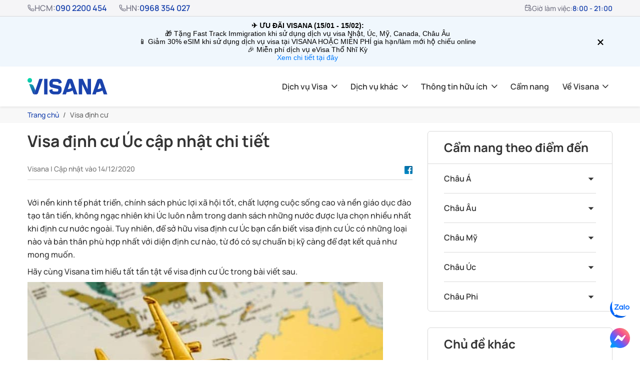

--- FILE ---
content_type: text/html; charset=UTF-8
request_url: https://visana.vn/visa-dinh-cu-uc/
body_size: 53432
content:
<!DOCTYPE html>
<html lang="en-US" class="no-js no-svg">

<head>
    <meta charset="UTF-8">
    <meta name="viewport" content="width=device-width, initial-scale=1">
    <meta name="theme-color" content="#00A4DA">
    <meta name="msapplication-navbutton-color" content="#00A4DA">
    <meta name="apple-mobile-web-app-capable" content="yes">
    <meta name="apple-mobile-web-app-status-bar-style" content="black">
    <meta http-equiv="ScreenOrientation" content="autoRotate:disabled">

    <link rel="profile" href="https://gmpg.org/xfn/11">

    <meta name='robots' content='index, follow, max-image-preview:large, max-snippet:-1, max-video-preview:-1' />

<!-- Google Tag Manager for WordPress by gtm4wp.com -->
<script data-cfasync="false" data-pagespeed-no-defer>
	var gtm4wp_datalayer_name = "dataLayer";
	var dataLayer = dataLayer || [];
</script>
<!-- End Google Tag Manager for WordPress by gtm4wp.com -->
	<!-- This site is optimized with the Yoast SEO plugin v22.8 - https://yoast.com/wordpress/plugins/seo/ -->
	<title>Tất tần tật thông tin cập nhật đầy đủ, chính xác về Visa định cư Úc 2026</title><link rel="preload" as="style" href="https://fonts.googleapis.com/css?family=Roboto%3A100%2C100italic%2C200%2C200italic%2C300%2C300italic%2C400%2C400italic%2C500%2C500italic%2C600%2C600italic%2C700%2C700italic%2C800%2C800italic%2C900%2C900italic%7CRoboto%20Slab%3A100%2C100italic%2C200%2C200italic%2C300%2C300italic%2C400%2C400italic%2C500%2C500italic%2C600%2C600italic%2C700%2C700italic%2C800%2C800italic%2C900%2C900italic&#038;display=swap" /><link rel="stylesheet" href="https://fonts.googleapis.com/css?family=Roboto%3A100%2C100italic%2C200%2C200italic%2C300%2C300italic%2C400%2C400italic%2C500%2C500italic%2C600%2C600italic%2C700%2C700italic%2C800%2C800italic%2C900%2C900italic%7CRoboto%20Slab%3A100%2C100italic%2C200%2C200italic%2C300%2C300italic%2C400%2C400italic%2C500%2C500italic%2C600%2C600italic%2C700%2C700italic%2C800%2C800italic%2C900%2C900italic&#038;display=swap" media="print" onload="this.media='all'" /><noscript><link rel="stylesheet" href="https://fonts.googleapis.com/css?family=Roboto%3A100%2C100italic%2C200%2C200italic%2C300%2C300italic%2C400%2C400italic%2C500%2C500italic%2C600%2C600italic%2C700%2C700italic%2C800%2C800italic%2C900%2C900italic%7CRoboto%20Slab%3A100%2C100italic%2C200%2C200italic%2C300%2C300italic%2C400%2C400italic%2C500%2C500italic%2C600%2C600italic%2C700%2C700italic%2C800%2C800italic%2C900%2C900italic&#038;display=swap" /></noscript><link rel="preload" as="image" href="https://visana.vn/wp-content/uploads/2019/05/Visa-dinh-cu-Uc.jpg" imagesrcset="https://visana.vn/wp-content/uploads/2019/05/Visa-dinh-cu-Uc.jpg 711w, https://visana.vn/wp-content/uploads/2019/05/Visa-dinh-cu-Uc-654x400.jpg 654w, https://visana.vn/wp-content/uploads/2019/05/Visa-dinh-cu-Uc-644x394.jpg 644w, https://visana.vn/wp-content/uploads/2019/05/Visa-dinh-cu-Uc-600x367.jpg 600w" imagesizes="(max-width: 711px) 100vw, 711px" fetchpriority="high">
	<meta name="description" content="Tổng hợp thông tin chính xác và đầy đủ về visa định cư Úc: các loại visa định cư Úc, thủ tục, hồ sơ cơ bản và những lưu ý khi làm visa định cư Úc." />
	<link rel="canonical" href="https://visana.vn/visa-dinh-cu-uc/" />
	<meta property="og:locale" content="en_US" />
	<meta property="og:type" content="article" />
	<meta property="og:title" content="Tất tần tật thông tin cập nhật đầy đủ, chính xác về Visa định cư Úc 2026" />
	<meta property="og:description" content="Tổng hợp thông tin chính xác và đầy đủ về visa định cư Úc: các loại visa định cư Úc, thủ tục, hồ sơ cơ bản và những lưu ý khi làm visa định cư Úc." />
	<meta property="og:url" content="https://visana.vn/visa-dinh-cu-uc/" />
	<meta property="og:site_name" content="VISANA" />
	<meta property="article:publisher" content="https://www.facebook.com/visana.official/" />
	<meta property="article:published_time" content="2019-05-20T03:01:10+00:00" />
	<meta property="article:modified_time" content="2020-12-14T06:43:11+00:00" />
	<meta property="og:image" content="https://visana.vn/wp-content/uploads/2019/05/Visa-dinh-cu-Uc-4.jpg" />
	<meta property="og:image:width" content="850" />
	<meta property="og:image:height" content="400" />
	<meta property="og:image:type" content="image/jpeg" />
	<meta name="author" content="Visana" />
	<meta name="twitter:card" content="summary_large_image" />
	<meta name="twitter:label1" content="Written by" />
	<meta name="twitter:data1" content="Visana" />
	<meta name="twitter:label2" content="Est. reading time" />
	<meta name="twitter:data2" content="12 minutes" />
	<script type="application/ld+json" class="yoast-schema-graph">{"@context":"https://schema.org","@graph":[{"@type":"Article","@id":"https://visana.vn/visa-dinh-cu-uc/#article","isPartOf":{"@id":"https://visana.vn/visa-dinh-cu-uc/"},"author":{"name":"Visana","@id":"https://visana.vn/#/schema/person/c4e7136f94c7c86580bf669df8a463ee"},"headline":"Visa định cư Úc cập nhật chi tiết","datePublished":"2019-05-20T03:01:10+00:00","dateModified":"2020-12-14T06:43:11+00:00","mainEntityOfPage":{"@id":"https://visana.vn/visa-dinh-cu-uc/"},"wordCount":2368,"commentCount":0,"publisher":{"@id":"https://visana.vn/#organization"},"image":{"@id":"https://visana.vn/visa-dinh-cu-uc/#primaryimage"},"thumbnailUrl":"https://visana.vn/wp-content/uploads/2019/05/Visa-dinh-cu-Uc-4.jpg","articleSection":["Visa định cư"],"inLanguage":"en-US"},{"@type":"WebPage","@id":"https://visana.vn/visa-dinh-cu-uc/","url":"https://visana.vn/visa-dinh-cu-uc/","name":"Tất tần tật thông tin cập nhật đầy đủ, chính xác về Visa định cư Úc 2026","isPartOf":{"@id":"https://visana.vn/#website"},"primaryImageOfPage":{"@id":"https://visana.vn/visa-dinh-cu-uc/#primaryimage"},"image":{"@id":"https://visana.vn/visa-dinh-cu-uc/#primaryimage"},"thumbnailUrl":"https://visana.vn/wp-content/uploads/2019/05/Visa-dinh-cu-Uc-4.jpg","datePublished":"2019-05-20T03:01:10+00:00","dateModified":"2020-12-14T06:43:11+00:00","description":"Tổng hợp thông tin chính xác và đầy đủ về visa định cư Úc: các loại visa định cư Úc, thủ tục, hồ sơ cơ bản và những lưu ý khi làm visa định cư Úc.","inLanguage":"en-US","potentialAction":[{"@type":"ReadAction","target":["https://visana.vn/visa-dinh-cu-uc/"]}]},{"@type":"ImageObject","inLanguage":"en-US","@id":"https://visana.vn/visa-dinh-cu-uc/#primaryimage","url":"https://visana.vn/wp-content/uploads/2019/05/Visa-dinh-cu-Uc-4.jpg","contentUrl":"https://visana.vn/wp-content/uploads/2019/05/Visa-dinh-cu-Uc-4.jpg","width":850,"height":400,"caption":"Visa dinh cu Uc"},{"@type":"WebSite","@id":"https://visana.vn/#website","url":"https://visana.vn/","name":"VISANA","description":"Cổng thông tin thủ tục xin Visa du lịch, thăm thân, công tác","publisher":{"@id":"https://visana.vn/#organization"},"potentialAction":[{"@type":"SearchAction","target":{"@type":"EntryPoint","urlTemplate":"https://visana.vn/?s={search_term_string}"},"query-input":"required name=search_term_string"}],"inLanguage":"en-US"},{"@type":"Organization","@id":"https://visana.vn/#organization","name":"VISANA","url":"https://visana.vn/","logo":{"@type":"ImageObject","inLanguage":"en-US","@id":"https://visana.vn/#/schema/logo/image/","url":"https://visana.vn/wp-content/uploads/2017/03/logo.png","contentUrl":"https://visana.vn/wp-content/uploads/2017/03/logo.png","width":1000,"height":425,"caption":"VISANA"},"image":{"@id":"https://visana.vn/#/schema/logo/image/"},"sameAs":["https://www.facebook.com/visana.official/"]},{"@type":"Person","@id":"https://visana.vn/#/schema/person/c4e7136f94c7c86580bf669df8a463ee","name":"Visana","image":{"@type":"ImageObject","inLanguage":"en-US","@id":"https://visana.vn/#/schema/person/image/","url":"https://secure.gravatar.com/avatar/90331c7a80a436547c414d2dc9c6c6e6?s=96&d=mm&r=g","contentUrl":"https://secure.gravatar.com/avatar/90331c7a80a436547c414d2dc9c6c6e6?s=96&d=mm&r=g","caption":"Visana"},"url":"https://visana.vn/author/hoanguyen/"}]}</script>
	<!-- / Yoast SEO plugin. -->


<script type='application/javascript'>console.log('PixelYourSite PRO version 9.7.3');</script>
<link rel='dns-prefetch' href='//www.google.com' />
<link rel='dns-prefetch' href='//fonts.gstatic.com' />

<link rel="alternate" type="application/rss+xml" title="VISANA &raquo; Feed" href="https://visana.vn/feed/" />
<link rel='stylesheet' id='visana-style-css' href='https://visana.vn/wp-content/themes/visana_v3.6/style.css?ver=3.6.58' type='text/css' media='all' />
<link rel='stylesheet' id='visana-common-css' href='https://visana.vn/wp-content/cache/background-css/visana.vn/wp-content/themes/visana_v3.6/assets/css/common.css?ver=3.6.58&wpr_t=1769801175' type='text/css' media='all' />
<link rel='stylesheet' id='wp-block-library-css' href='https://visana.vn/wp-includes/css/dist/block-library/style.min.css?ver=6.5.4' type='text/css' media='all' />
<link rel='stylesheet' id='awsm-ead-public-css' href='https://visana.vn/wp-content/plugins/embed-any-document/css/embed-public.min.css?ver=2.7.4' type='text/css' media='all' />
<style id='classic-theme-styles-inline-css' type='text/css'>
/*! This file is auto-generated */
.wp-block-button__link{color:#fff;background-color:#32373c;border-radius:9999px;box-shadow:none;text-decoration:none;padding:calc(.667em + 2px) calc(1.333em + 2px);font-size:1.125em}.wp-block-file__button{background:#32373c;color:#fff;text-decoration:none}
</style>
<style id='global-styles-inline-css' type='text/css'>
body{--wp--preset--color--black: #000000;--wp--preset--color--cyan-bluish-gray: #abb8c3;--wp--preset--color--white: #ffffff;--wp--preset--color--pale-pink: #f78da7;--wp--preset--color--vivid-red: #cf2e2e;--wp--preset--color--luminous-vivid-orange: #ff6900;--wp--preset--color--luminous-vivid-amber: #fcb900;--wp--preset--color--light-green-cyan: #7bdcb5;--wp--preset--color--vivid-green-cyan: #00d084;--wp--preset--color--pale-cyan-blue: #8ed1fc;--wp--preset--color--vivid-cyan-blue: #0693e3;--wp--preset--color--vivid-purple: #9b51e0;--wp--preset--gradient--vivid-cyan-blue-to-vivid-purple: linear-gradient(135deg,rgba(6,147,227,1) 0%,rgb(155,81,224) 100%);--wp--preset--gradient--light-green-cyan-to-vivid-green-cyan: linear-gradient(135deg,rgb(122,220,180) 0%,rgb(0,208,130) 100%);--wp--preset--gradient--luminous-vivid-amber-to-luminous-vivid-orange: linear-gradient(135deg,rgba(252,185,0,1) 0%,rgba(255,105,0,1) 100%);--wp--preset--gradient--luminous-vivid-orange-to-vivid-red: linear-gradient(135deg,rgba(255,105,0,1) 0%,rgb(207,46,46) 100%);--wp--preset--gradient--very-light-gray-to-cyan-bluish-gray: linear-gradient(135deg,rgb(238,238,238) 0%,rgb(169,184,195) 100%);--wp--preset--gradient--cool-to-warm-spectrum: linear-gradient(135deg,rgb(74,234,220) 0%,rgb(151,120,209) 20%,rgb(207,42,186) 40%,rgb(238,44,130) 60%,rgb(251,105,98) 80%,rgb(254,248,76) 100%);--wp--preset--gradient--blush-light-purple: linear-gradient(135deg,rgb(255,206,236) 0%,rgb(152,150,240) 100%);--wp--preset--gradient--blush-bordeaux: linear-gradient(135deg,rgb(254,205,165) 0%,rgb(254,45,45) 50%,rgb(107,0,62) 100%);--wp--preset--gradient--luminous-dusk: linear-gradient(135deg,rgb(255,203,112) 0%,rgb(199,81,192) 50%,rgb(65,88,208) 100%);--wp--preset--gradient--pale-ocean: linear-gradient(135deg,rgb(255,245,203) 0%,rgb(182,227,212) 50%,rgb(51,167,181) 100%);--wp--preset--gradient--electric-grass: linear-gradient(135deg,rgb(202,248,128) 0%,rgb(113,206,126) 100%);--wp--preset--gradient--midnight: linear-gradient(135deg,rgb(2,3,129) 0%,rgb(40,116,252) 100%);--wp--preset--font-size--small: 13px;--wp--preset--font-size--medium: 20px;--wp--preset--font-size--large: 36px;--wp--preset--font-size--x-large: 42px;--wp--preset--spacing--20: 0.44rem;--wp--preset--spacing--30: 0.67rem;--wp--preset--spacing--40: 1rem;--wp--preset--spacing--50: 1.5rem;--wp--preset--spacing--60: 2.25rem;--wp--preset--spacing--70: 3.38rem;--wp--preset--spacing--80: 5.06rem;--wp--preset--shadow--natural: 6px 6px 9px rgba(0, 0, 0, 0.2);--wp--preset--shadow--deep: 12px 12px 50px rgba(0, 0, 0, 0.4);--wp--preset--shadow--sharp: 6px 6px 0px rgba(0, 0, 0, 0.2);--wp--preset--shadow--outlined: 6px 6px 0px -3px rgba(255, 255, 255, 1), 6px 6px rgba(0, 0, 0, 1);--wp--preset--shadow--crisp: 6px 6px 0px rgba(0, 0, 0, 1);}:where(.is-layout-flex){gap: 0.5em;}:where(.is-layout-grid){gap: 0.5em;}body .is-layout-flex{display: flex;}body .is-layout-flex{flex-wrap: wrap;align-items: center;}body .is-layout-flex > *{margin: 0;}body .is-layout-grid{display: grid;}body .is-layout-grid > *{margin: 0;}:where(.wp-block-columns.is-layout-flex){gap: 2em;}:where(.wp-block-columns.is-layout-grid){gap: 2em;}:where(.wp-block-post-template.is-layout-flex){gap: 1.25em;}:where(.wp-block-post-template.is-layout-grid){gap: 1.25em;}.has-black-color{color: var(--wp--preset--color--black) !important;}.has-cyan-bluish-gray-color{color: var(--wp--preset--color--cyan-bluish-gray) !important;}.has-white-color{color: var(--wp--preset--color--white) !important;}.has-pale-pink-color{color: var(--wp--preset--color--pale-pink) !important;}.has-vivid-red-color{color: var(--wp--preset--color--vivid-red) !important;}.has-luminous-vivid-orange-color{color: var(--wp--preset--color--luminous-vivid-orange) !important;}.has-luminous-vivid-amber-color{color: var(--wp--preset--color--luminous-vivid-amber) !important;}.has-light-green-cyan-color{color: var(--wp--preset--color--light-green-cyan) !important;}.has-vivid-green-cyan-color{color: var(--wp--preset--color--vivid-green-cyan) !important;}.has-pale-cyan-blue-color{color: var(--wp--preset--color--pale-cyan-blue) !important;}.has-vivid-cyan-blue-color{color: var(--wp--preset--color--vivid-cyan-blue) !important;}.has-vivid-purple-color{color: var(--wp--preset--color--vivid-purple) !important;}.has-black-background-color{background-color: var(--wp--preset--color--black) !important;}.has-cyan-bluish-gray-background-color{background-color: var(--wp--preset--color--cyan-bluish-gray) !important;}.has-white-background-color{background-color: var(--wp--preset--color--white) !important;}.has-pale-pink-background-color{background-color: var(--wp--preset--color--pale-pink) !important;}.has-vivid-red-background-color{background-color: var(--wp--preset--color--vivid-red) !important;}.has-luminous-vivid-orange-background-color{background-color: var(--wp--preset--color--luminous-vivid-orange) !important;}.has-luminous-vivid-amber-background-color{background-color: var(--wp--preset--color--luminous-vivid-amber) !important;}.has-light-green-cyan-background-color{background-color: var(--wp--preset--color--light-green-cyan) !important;}.has-vivid-green-cyan-background-color{background-color: var(--wp--preset--color--vivid-green-cyan) !important;}.has-pale-cyan-blue-background-color{background-color: var(--wp--preset--color--pale-cyan-blue) !important;}.has-vivid-cyan-blue-background-color{background-color: var(--wp--preset--color--vivid-cyan-blue) !important;}.has-vivid-purple-background-color{background-color: var(--wp--preset--color--vivid-purple) !important;}.has-black-border-color{border-color: var(--wp--preset--color--black) !important;}.has-cyan-bluish-gray-border-color{border-color: var(--wp--preset--color--cyan-bluish-gray) !important;}.has-white-border-color{border-color: var(--wp--preset--color--white) !important;}.has-pale-pink-border-color{border-color: var(--wp--preset--color--pale-pink) !important;}.has-vivid-red-border-color{border-color: var(--wp--preset--color--vivid-red) !important;}.has-luminous-vivid-orange-border-color{border-color: var(--wp--preset--color--luminous-vivid-orange) !important;}.has-luminous-vivid-amber-border-color{border-color: var(--wp--preset--color--luminous-vivid-amber) !important;}.has-light-green-cyan-border-color{border-color: var(--wp--preset--color--light-green-cyan) !important;}.has-vivid-green-cyan-border-color{border-color: var(--wp--preset--color--vivid-green-cyan) !important;}.has-pale-cyan-blue-border-color{border-color: var(--wp--preset--color--pale-cyan-blue) !important;}.has-vivid-cyan-blue-border-color{border-color: var(--wp--preset--color--vivid-cyan-blue) !important;}.has-vivid-purple-border-color{border-color: var(--wp--preset--color--vivid-purple) !important;}.has-vivid-cyan-blue-to-vivid-purple-gradient-background{background: var(--wp--preset--gradient--vivid-cyan-blue-to-vivid-purple) !important;}.has-light-green-cyan-to-vivid-green-cyan-gradient-background{background: var(--wp--preset--gradient--light-green-cyan-to-vivid-green-cyan) !important;}.has-luminous-vivid-amber-to-luminous-vivid-orange-gradient-background{background: var(--wp--preset--gradient--luminous-vivid-amber-to-luminous-vivid-orange) !important;}.has-luminous-vivid-orange-to-vivid-red-gradient-background{background: var(--wp--preset--gradient--luminous-vivid-orange-to-vivid-red) !important;}.has-very-light-gray-to-cyan-bluish-gray-gradient-background{background: var(--wp--preset--gradient--very-light-gray-to-cyan-bluish-gray) !important;}.has-cool-to-warm-spectrum-gradient-background{background: var(--wp--preset--gradient--cool-to-warm-spectrum) !important;}.has-blush-light-purple-gradient-background{background: var(--wp--preset--gradient--blush-light-purple) !important;}.has-blush-bordeaux-gradient-background{background: var(--wp--preset--gradient--blush-bordeaux) !important;}.has-luminous-dusk-gradient-background{background: var(--wp--preset--gradient--luminous-dusk) !important;}.has-pale-ocean-gradient-background{background: var(--wp--preset--gradient--pale-ocean) !important;}.has-electric-grass-gradient-background{background: var(--wp--preset--gradient--electric-grass) !important;}.has-midnight-gradient-background{background: var(--wp--preset--gradient--midnight) !important;}.has-small-font-size{font-size: var(--wp--preset--font-size--small) !important;}.has-medium-font-size{font-size: var(--wp--preset--font-size--medium) !important;}.has-large-font-size{font-size: var(--wp--preset--font-size--large) !important;}.has-x-large-font-size{font-size: var(--wp--preset--font-size--x-large) !important;}
.wp-block-navigation a:where(:not(.wp-element-button)){color: inherit;}
:where(.wp-block-post-template.is-layout-flex){gap: 1.25em;}:where(.wp-block-post-template.is-layout-grid){gap: 1.25em;}
:where(.wp-block-columns.is-layout-flex){gap: 2em;}:where(.wp-block-columns.is-layout-grid){gap: 2em;}
.wp-block-pullquote{font-size: 1.5em;line-height: 1.6;}
</style>
<link rel='stylesheet' id='ez-toc-css' href='https://visana.vn/wp-content/plugins/easy-table-of-contents/assets/css/screen.min.css?ver=2.0.66.1' type='text/css' media='all' />
<style id='ez-toc-inline-css' type='text/css'>
div#ez-toc-container .ez-toc-title {font-size: 150%;}div#ez-toc-container .ez-toc-title {font-weight: 400;}div#ez-toc-container ul li {font-size: 100%;}div#ez-toc-container ul li {font-weight: 500;}div#ez-toc-container nav ul ul li {font-size: 90%;}div#ez-toc-container {background: #fff;border: 1px solid #1a43ad;}div#ez-toc-container p.ez-toc-title , #ez-toc-container .ez_toc_custom_title_icon , #ez-toc-container .ez_toc_custom_toc_icon {color: #333;}div#ez-toc-container ul.ez-toc-list a {color: #000000;}div#ez-toc-container ul.ez-toc-list a:hover {color: #1a43ad;}div#ez-toc-container ul.ez-toc-list a:visited {color: #1a43ad;}
</style>
<link rel='stylesheet' id='elementor-frontend-css' href='https://visana.vn/wp-content/plugins/elementor/assets/css/frontend-lite.min.css?ver=3.21.8' type='text/css' media='all' />
<link data-minify="1" rel='stylesheet' id='swiper-css' href='https://visana.vn/wp-content/cache/min/1/wp-content/plugins/elementor/assets/lib/swiper/v8/css/swiper.min.css?ver=1769230319' type='text/css' media='all' />
<link rel='stylesheet' id='elementor-post-14807-css' href='https://visana.vn/wp-content/uploads/elementor/css/post-14807.css?ver=1761812860' type='text/css' media='all' />
<link rel='stylesheet' id='elementor-pro-css' href='https://visana.vn/wp-content/plugins/elementor-pro/assets/css/frontend-lite.min.css?ver=3.21.3' type='text/css' media='all' />
<link data-minify="1" rel='stylesheet' id='font-awesome-5-all-css' href='https://visana.vn/wp-content/cache/min/1/wp-content/plugins/elementor/assets/lib/font-awesome/css/all.min.css?ver=1769230319' type='text/css' media='all' />
<link rel='stylesheet' id='font-awesome-4-shim-css' href='https://visana.vn/wp-content/plugins/elementor/assets/lib/font-awesome/css/v4-shims.min.css?ver=3.21.8' type='text/css' media='all' />
<link data-minify="1" rel='stylesheet' id='wpdt-elementor-widget-font-css' href='https://visana.vn/wp-content/cache/background-css/visana.vn/wp-content/cache/min/1/wp-content/plugins/wpdatatables/integrations/page_builders/elementor/css/style.css?ver=1769230319&wpr_t=1769801175' type='text/css' media='all' />
<link rel='stylesheet' id='elementor-post-43323-css' href='https://visana.vn/wp-content/uploads/elementor/css/post-43323.css?ver=1762770420' type='text/css' media='all' />
<link rel='stylesheet' id='elementor-post-25891-css' href='https://visana.vn/wp-content/uploads/elementor/css/post-25891.css?ver=1761886598' type='text/css' media='all' />
<link rel='stylesheet' id='elementor-post-35238-css' href='https://visana.vn/wp-content/uploads/elementor/css/post-35238.css?ver=1761880173' type='text/css' media='all' />
<link rel='stylesheet' id='elementor-post-40427-css' href='https://visana.vn/wp-content/uploads/elementor/css/post-40427.css?ver=1761876835' type='text/css' media='all' />
<link rel='stylesheet' id='elementor-post-30542-css' href='https://visana.vn/wp-content/uploads/elementor/css/post-30542.css?ver=1761884133' type='text/css' media='all' />
<link rel='stylesheet' id='elementor-post-28613-css' href='https://visana.vn/wp-content/uploads/elementor/css/post-28613.css?ver=1761884936' type='text/css' media='all' />
<link rel='stylesheet' id='elementor-post-28203-css' href='https://visana.vn/wp-content/uploads/elementor/css/post-28203.css?ver=1761885010' type='text/css' media='all' />
<link rel='stylesheet' id='elementor-post-26540-css' href='https://visana.vn/wp-content/uploads/elementor/css/post-26540.css?ver=1761885498' type='text/css' media='all' />
<link rel='stylesheet' id='elementor-post-26488-css' href='https://visana.vn/wp-content/uploads/elementor/css/post-26488.css?ver=1761886189' type='text/css' media='all' />
<link rel='stylesheet' id='elementor-post-26112-css' href='https://visana.vn/wp-content/uploads/elementor/css/post-26112.css?ver=1761886423' type='text/css' media='all' />
<link rel='stylesheet' id='elementor-post-25768-css' href='https://visana.vn/wp-content/uploads/elementor/css/post-25768.css?ver=1761886728' type='text/css' media='all' />
<link rel='stylesheet' id='elementor-post-35286-css' href='https://visana.vn/wp-content/uploads/elementor/css/post-35286.css?ver=1761880138' type='text/css' media='all' />
<link rel='stylesheet' id='elementor-post-23960-css' href='https://visana.vn/wp-content/uploads/elementor/css/post-23960.css?ver=1761892891' type='text/css' media='all' />
<link rel='stylesheet' id='elementor-post-23908-css' href='https://visana.vn/wp-content/uploads/elementor/css/post-23908.css?ver=1761892905' type='text/css' media='all' />
<link rel='stylesheet' id='elementor-post-23430-css' href='https://visana.vn/wp-content/uploads/elementor/css/post-23430.css?ver=1761892923' type='text/css' media='all' />
<link rel='stylesheet' id='elementor-post-23155-css' href='https://visana.vn/wp-content/uploads/elementor/css/post-23155.css?ver=1761892957' type='text/css' media='all' />
<link rel='stylesheet' id='elementor-post-23154-css' href='https://visana.vn/wp-content/uploads/elementor/css/post-23154.css?ver=1761892970' type='text/css' media='all' />
<link rel='stylesheet' id='elementor-post-23153-css' href='https://visana.vn/wp-content/uploads/elementor/css/post-23153.css?ver=1761892983' type='text/css' media='all' />
<link rel='stylesheet' id='elementor-post-23151-css' href='https://visana.vn/wp-content/uploads/elementor/css/post-23151.css?ver=1761892997' type='text/css' media='all' />
<link rel='stylesheet' id='elementor-post-23143-css' href='https://visana.vn/wp-content/uploads/elementor/css/post-23143.css?ver=1761893092' type='text/css' media='all' />
<link rel='stylesheet' id='elementor-post-21552-css' href='https://visana.vn/wp-content/uploads/elementor/css/post-21552.css?ver=1761893578' type='text/css' media='all' />
<link rel='stylesheet' id='elementor-post-35249-css' href='https://visana.vn/wp-content/uploads/elementor/css/post-35249.css?ver=1761880153' type='text/css' media='all' />
<link rel='stylesheet' id='elementor-post-18685-css' href='https://visana.vn/wp-content/uploads/elementor/css/post-18685.css?ver=1761896375' type='text/css' media='all' />
<link rel='stylesheet' id='elementor-post-35298-css' href='https://visana.vn/wp-content/uploads/elementor/css/post-35298.css?ver=1761880113' type='text/css' media='all' />
<link rel='stylesheet' id='elementor-post-39708-css' href='https://visana.vn/wp-content/uploads/elementor/css/post-39708.css?ver=1761877139' type='text/css' media='all' />
<link rel='stylesheet' id='elementor-post-39811-css' href='https://visana.vn/wp-content/uploads/elementor/css/post-39811.css?ver=1761877029' type='text/css' media='all' />
<link rel='stylesheet' id='elementor-post-39799-css' href='https://visana.vn/wp-content/uploads/elementor/css/post-39799.css?ver=1762159080' type='text/css' media='all' />
<link rel='stylesheet' id='elementor-post-39785-css' href='https://visana.vn/wp-content/uploads/elementor/css/post-39785.css?ver=1761877087' type='text/css' media='all' />
<link rel='stylesheet' id='elementor-post-35303-css' href='https://visana.vn/wp-content/uploads/elementor/css/post-35303.css?ver=1761880094' type='text/css' media='all' />
<link rel='stylesheet' id='elementor-post-39737-css' href='https://visana.vn/wp-content/uploads/elementor/css/post-39737.css?ver=1761877111' type='text/css' media='all' />
<link rel='stylesheet' id='elementor-post-39727-css' href='https://visana.vn/wp-content/uploads/elementor/css/post-39727.css?ver=1761877124' type='text/css' media='all' />
<link rel='stylesheet' id='elementor-post-39402-css' href='https://visana.vn/wp-content/uploads/elementor/css/post-39402.css?ver=1761877186' type='text/css' media='all' />
<link rel='stylesheet' id='elementor-post-39393-css' href='https://visana.vn/wp-content/uploads/elementor/css/post-39393.css?ver=1761877206' type='text/css' media='all' />
<link rel='stylesheet' id='elementor-post-38762-css' href='https://visana.vn/wp-content/uploads/elementor/css/post-38762.css?ver=1761877224' type='text/css' media='all' />
<link rel='stylesheet' id='elementor-post-35732-css' href='https://visana.vn/wp-content/uploads/elementor/css/post-35732.css?ver=1761879459' type='text/css' media='all' />
<link rel='stylesheet' id='elementor-post-40387-css' href='https://visana.vn/wp-content/uploads/elementor/css/post-40387.css?ver=1761876863' type='text/css' media='all' />
<link rel='stylesheet' id='elementor-post-35713-css' href='https://visana.vn/wp-content/uploads/elementor/css/post-35713.css?ver=1761879482' type='text/css' media='all' />
<link rel='stylesheet' id='elementor-post-35411-css' href='https://visana.vn/wp-content/uploads/elementor/css/post-35411.css?ver=1761880076' type='text/css' media='all' />
<link rel='stylesheet' id='elementor-post-40228-css' href='https://visana.vn/wp-content/uploads/elementor/css/post-40228.css?ver=1761876927' type='text/css' media='all' />
<link rel='stylesheet' id='elementor-post-23158-css' href='https://visana.vn/wp-content/uploads/elementor/css/post-23158.css?ver=1761893011' type='text/css' media='all' />
<link rel='stylesheet' id='elementor-post-26797-css' href='https://visana.vn/wp-content/uploads/elementor/css/post-26797.css?ver=1761885423' type='text/css' media='all' />
<link rel='stylesheet' id='elementor-post-36710-css' href='https://visana.vn/wp-content/uploads/elementor/css/post-36710.css?ver=1761812862' type='text/css' media='all' />
<link rel='stylesheet' id='elementor-post-21642-css' href='https://visana.vn/wp-content/uploads/elementor/css/post-21642.css?ver=1761893436' type='text/css' media='all' />
<link rel='stylesheet' id='elementor-post-21734-css' href='https://visana.vn/wp-content/uploads/elementor/css/post-21734.css?ver=1761893210' type='text/css' media='all' />
<link rel='stylesheet' id='elementor-post-24183-css' href='https://visana.vn/wp-content/uploads/elementor/css/post-24183.css?ver=1761892876' type='text/css' media='all' />
<link rel='stylesheet' id='elementor-post-39848-css' href='https://visana.vn/wp-content/uploads/elementor/css/post-39848.css?ver=1761876945' type='text/css' media='all' />
<link rel='stylesheet' id='elementor-post-39834-css' href='https://visana.vn/wp-content/uploads/elementor/css/post-39834.css?ver=1761876969' type='text/css' media='all' />
<link rel='stylesheet' id='elementor-post-39828-css' href='https://visana.vn/wp-content/uploads/elementor/css/post-39828.css?ver=1761876985' type='text/css' media='all' />
<link rel='stylesheet' id='elementor-post-39821-css' href='https://visana.vn/wp-content/uploads/elementor/css/post-39821.css?ver=1761877004' type='text/css' media='all' />
<link rel='stylesheet' id='elementor-post-23297-css' href='https://visana.vn/wp-content/uploads/elementor/css/post-23297.css?ver=1761892942' type='text/css' media='all' />
<link rel='stylesheet' id='elementor-post-35071-css' href='https://visana.vn/wp-content/uploads/elementor/css/post-35071.css?ver=1761880243' type='text/css' media='all' />
<link rel='stylesheet' id='elementor-post-35084-css' href='https://visana.vn/wp-content/uploads/elementor/css/post-35084.css?ver=1761880209' type='text/css' media='all' />

<script type="text/javascript" id="visana-third-party-jquery-js-extra">
/* <![CDATA[ */
var control_vars = {"ADMIN_AJAX_URL":"https:\/\/visana.vn\/wp-admin\/admin-ajax.php","VISANA_URL":"https:\/\/visana.vn\/"};
/* ]]> */
</script>
<script type="text/javascript" src="https://visana.vn/wp-content/themes/visana_v3.6/assets/js/jquery.min.js?ver=3.6.0" id="visana-third-party-jquery-js"></script>
<script type="text/javascript" src="https://visana.vn/wp-content/themes/visana_v3.6/assets/js/bootstrap.bundle.min.js?ver=5.1.3" id="visana-third-party-bootstrap-min-js"></script>
<script type="text/javascript" src="https://visana.vn/wp-includes/js/jquery/jquery.min.js?ver=3.7.1" id="jquery-core-js"></script>
<script type="text/javascript" src="https://visana.vn/wp-includes/js/jquery/jquery-migrate.min.js?ver=3.4.1" id="jquery-migrate-js"></script>
<script type="text/javascript" src="https://visana.vn/wp-content/plugins/elementor/assets/lib/font-awesome/js/v4-shims.min.js?ver=3.21.8" id="font-awesome-4-shim-js"></script>
<script type="text/javascript" src="https://visana.vn/wp-content/plugins/pixelyoursite-pro/dist/scripts/js.cookie-2.1.3.min.js?ver=2.1.3" id="js-cookie-pys-js"></script>
<script type="text/javascript" src="https://visana.vn/wp-content/plugins/pixelyoursite-pro/dist/scripts/jquery.bind-first-0.2.3.min.js?ver=6.5.4" id="jquery-bind-first-js"></script>
<script type="text/javascript" id="pys-js-extra">
/* <![CDATA[ */
var pysOptions = {"staticEvents":{"facebook":{"init_event":[{"delay":0,"type":"static","name":"PageView","eventID":"d210d66d-9fe7-4fc0-9d6a-521687855816","pixelIds":["1607474622689060"],"params":{"post_category":"Visa \u0111\u1ecbnh c\u01b0","page_title":"Visa \u0111\u1ecbnh c\u01b0 \u00dac c\u1eadp nh\u1eadt chi ti\u1ebft","post_type":"post","post_id":9548,"plugin":"PixelYourSite","event_url":"visana.vn\/visa-dinh-cu-uc\/","user_role":"guest"},"e_id":"init_event","ids":[],"hasTimeWindow":false,"timeWindow":0,"woo_order":"","edd_order":""}]}},"dynamicEvents":[],"triggerEvents":[],"triggerEventTypes":[],"facebook":{"pixelIds":["1607474622689060"],"advancedMatchingEnabled":true,"advancedMatching":[],"removeMetadata":false,"wooVariableAsSimple":false,"serverApiEnabled":true,"ajaxForServerEvent":true,"wooCRSendFromServer":false,"send_external_id":true},"debug":"","siteUrl":"https:\/\/visana.vn","ajaxUrl":"https:\/\/visana.vn\/wp-admin\/admin-ajax.php","ajax_event":"df308de3ca","trackUTMs":"1","trackTrafficSource":"1","user_id":"0","enable_lading_page_param":"1","cookie_duration":"7","enable_event_day_param":"1","enable_event_month_param":"1","enable_event_time_param":"1","enable_remove_target_url_param":"1","enable_remove_download_url_param":"1","visit_data_model":"first_visit","last_visit_duration":"60","enable_auto_save_advance_matching":"1","advance_matching_fn_names":["","first_name","first-name","first name","name","your-name"],"advance_matching_ln_names":["","last_name","last-name","last name"],"advance_matching_tel_names":["","phone","tel","your-phone"],"enable_success_send_form":"","enable_automatic_events":"","enable_event_video":"1","gdpr":{"ajax_enabled":false,"all_disabled_by_api":false,"facebook_disabled_by_api":false,"tiktok_disabled_by_api":false,"analytics_disabled_by_api":false,"google_ads_disabled_by_api":false,"pinterest_disabled_by_api":false,"bing_disabled_by_api":false,"externalID_disabled_by_api":false,"facebook_prior_consent_enabled":true,"tiktok_prior_consent_enabled":true,"analytics_prior_consent_enabled":true,"google_ads_prior_consent_enabled":true,"pinterest_prior_consent_enabled":true,"bing_prior_consent_enabled":true,"cookiebot_integration_enabled":false,"cookiebot_facebook_consent_category":"marketing","cookiebot_tiktok_consent_category":"marketing","cookiebot_analytics_consent_category":"statistics","cookiebot_google_ads_consent_category":"marketing","cookiebot_pinterest_consent_category":"marketing","cookiebot_bing_consent_category":"marketing","cookie_notice_integration_enabled":false,"cookie_law_info_integration_enabled":false,"real_cookie_banner_integration_enabled":false,"consent_magic_integration_enabled":false},"cookie":{"disabled_all_cookie":false,"disabled_advanced_form_data_cookie":false,"disabled_landing_page_cookie":false,"disabled_first_visit_cookie":false,"disabled_trafficsource_cookie":false,"disabled_utmTerms_cookie":false,"disabled_utmId_cookie":false},"automatic":{"enable_youtube":true,"enable_vimeo":true,"enable_video":true},"woo":{"enabled":false},"edd":{"enabled":false}};
/* ]]> */
</script>
<script type="text/javascript" src="https://visana.vn/wp-content/plugins/pixelyoursite-pro/dist/scripts/public.js?ver=9.7.3" id="pys-js"></script>
<link rel="https://api.w.org/" href="https://visana.vn/wp-json/" /><link rel="alternate" type="application/json" href="https://visana.vn/wp-json/wp/v2/posts/9548" /><link rel="EditURI" type="application/rsd+xml" title="RSD" href="https://visana.vn/xmlrpc.php?rsd" />
<meta name="generator" content="WordPress 6.5.4" />
<link rel='shortlink' href='https://visana.vn/?p=9548' />

<!-- Google Tag Manager for WordPress by gtm4wp.com -->
<!-- GTM Container placement set to automatic -->
<script data-cfasync="false" data-pagespeed-no-defer>
	var dataLayer_content = {"pagePostType":"post","pagePostType2":"single-post","pageCategory":["visa-dinh-cu"],"pagePostAuthor":"Visana"};
	dataLayer.push( dataLayer_content );
</script>
<script data-cfasync="false">
(function(w,d,s,l,i){w[l]=w[l]||[];w[l].push({'gtm.start':
new Date().getTime(),event:'gtm.js'});var f=d.getElementsByTagName(s)[0],
j=d.createElement(s),dl=l!='dataLayer'?'&l='+l:'';j.async=true;j.src=
'//www.googletagmanager.com/gtm.js?id='+i+dl;f.parentNode.insertBefore(j,f);
})(window,document,'script','dataLayer','GTM-54M6RWT');
</script>
<!-- End Google Tag Manager for WordPress by gtm4wp.com --><meta name="generator" content="Elementor 3.21.8; features: e_optimized_assets_loading, e_optimized_css_loading, e_font_icon_svg, additional_custom_breakpoints, e_lazyload; settings: css_print_method-external, google_font-enabled, font_display-auto">
			<style>
				.e-con.e-parent:nth-of-type(n+4):not(.e-lazyloaded):not(.e-no-lazyload),
				.e-con.e-parent:nth-of-type(n+4):not(.e-lazyloaded):not(.e-no-lazyload) * {
					background-image: none !important;
				}
				@media screen and (max-height: 1024px) {
					.e-con.e-parent:nth-of-type(n+3):not(.e-lazyloaded):not(.e-no-lazyload),
					.e-con.e-parent:nth-of-type(n+3):not(.e-lazyloaded):not(.e-no-lazyload) * {
						background-image: none !important;
					}
				}
				@media screen and (max-height: 640px) {
					.e-con.e-parent:nth-of-type(n+2):not(.e-lazyloaded):not(.e-no-lazyload),
					.e-con.e-parent:nth-of-type(n+2):not(.e-lazyloaded):not(.e-no-lazyload) * {
						background-image: none !important;
					}
				}
			</style>
			<link rel="icon" href="https://visana.vn/wp-content/uploads/2025/10/Favicon.png" sizes="32x32" />
<link rel="icon" href="https://visana.vn/wp-content/uploads/2025/10/Favicon.png" sizes="192x192" />
<link rel="apple-touch-icon" href="https://visana.vn/wp-content/uploads/2025/10/Favicon.png" />
<meta name="msapplication-TileImage" content="https://visana.vn/wp-content/uploads/2025/10/Favicon.png" />
		<style type="text/css" id="wp-custom-css">
			.right-sidebar.top-120px{
	z-index:9 !important;
}
.header-bar-text-apply .header-here{
	display: block !important;
}

.vsn-site-fixed-contact{
	display:none;
}

.audio_player img{
	width: 22px !important;
	height: 22px !important
}
.vsn-header__navigation {
    --bs-bg-opacity: 1;
    background-color: rgba(255,255,255,1) !important;
}		</style>
		<noscript><style id="rocket-lazyload-nojs-css">.rll-youtube-player, [data-lazy-src]{display:none !important;}</style></noscript><style id="wpr-lazyload-bg-container"></style><style id="wpr-lazyload-bg-exclusion"></style>
<noscript>
<style id="wpr-lazyload-bg-nostyle">.service_packs{--wpr-bg-2f473855-328d-45d6-b9f5-bbad15b0898e: url('https://visana.vn/wp-content/uploads/2020/02/im_banner_gdv_mb.png');}.visana__banner .visana__banner__top{--wpr-bg-2b132cc3-5b61-4b63-a2da-6e5a62b100ba: url('https://visana.vn/wp-content/uploads/2024/06/banner-home-visana.webp');}.visana__banner .visana__banner__top{--wpr-bg-88101996-7908-40a4-828e-3f2670f0045a: url('https://visana.vn/wp-content/uploads/2024/06/bn-home-mobie.webp');}.elementor-element .icon .wpdt-table-logo:before{--wpr-bg-1772bf7e-8275-4864-9ef4-32879c8f045a: url('https://visana.vn/wp-content/plugins/wpdatatables/assets/img/logo-large.png');}.elementor-element .icon .wpdt-chart-logo:before{--wpr-bg-25c6250d-9c2e-4a3e-acc5-4ab30dabfa59: url('https://visana.vn/wp-content/plugins/wpdatatables/assets/img/chart-icon.png');}.owl-carousel .owl-video-play-icon{--wpr-bg-5445ecb3-e4cf-44ea-a40a-5a5f247061be: url('https://visana.vn/wp-content/themes/visana_v3.6/assets/css/owl.video.play.png');}</style>
</noscript>
<script type="application/javascript">const rocket_pairs = [{"selector":".service_packs","style":".service_packs{--wpr-bg-2f473855-328d-45d6-b9f5-bbad15b0898e: url('https:\/\/visana.vn\/wp-content\/uploads\/2020\/02\/im_banner_gdv_mb.png');}","hash":"2f473855-328d-45d6-b9f5-bbad15b0898e","url":"https:\/\/visana.vn\/wp-content\/uploads\/2020\/02\/im_banner_gdv_mb.png"},{"selector":".visana__banner .visana__banner__top","style":".visana__banner .visana__banner__top{--wpr-bg-2b132cc3-5b61-4b63-a2da-6e5a62b100ba: url('https:\/\/visana.vn\/wp-content\/uploads\/2024\/06\/banner-home-visana.webp');}","hash":"2b132cc3-5b61-4b63-a2da-6e5a62b100ba","url":"https:\/\/visana.vn\/wp-content\/uploads\/2024\/06\/banner-home-visana.webp"},{"selector":".visana__banner .visana__banner__top","style":".visana__banner .visana__banner__top{--wpr-bg-88101996-7908-40a4-828e-3f2670f0045a: url('https:\/\/visana.vn\/wp-content\/uploads\/2024\/06\/bn-home-mobie.webp');}","hash":"88101996-7908-40a4-828e-3f2670f0045a","url":"https:\/\/visana.vn\/wp-content\/uploads\/2024\/06\/bn-home-mobie.webp"},{"selector":".elementor-element .icon .wpdt-table-logo","style":".elementor-element .icon .wpdt-table-logo:before{--wpr-bg-1772bf7e-8275-4864-9ef4-32879c8f045a: url('https:\/\/visana.vn\/wp-content\/plugins\/wpdatatables\/assets\/img\/logo-large.png');}","hash":"1772bf7e-8275-4864-9ef4-32879c8f045a","url":"https:\/\/visana.vn\/wp-content\/plugins\/wpdatatables\/assets\/img\/logo-large.png"},{"selector":".elementor-element .icon .wpdt-chart-logo","style":".elementor-element .icon .wpdt-chart-logo:before{--wpr-bg-25c6250d-9c2e-4a3e-acc5-4ab30dabfa59: url('https:\/\/visana.vn\/wp-content\/plugins\/wpdatatables\/assets\/img\/chart-icon.png');}","hash":"25c6250d-9c2e-4a3e-acc5-4ab30dabfa59","url":"https:\/\/visana.vn\/wp-content\/plugins\/wpdatatables\/assets\/img\/chart-icon.png"},{"selector":".owl-carousel .owl-video-play-icon","style":".owl-carousel .owl-video-play-icon{--wpr-bg-5445ecb3-e4cf-44ea-a40a-5a5f247061be: url('https:\/\/visana.vn\/wp-content\/themes\/visana_v3.6\/assets\/css\/owl.video.play.png');}","hash":"5445ecb3-e4cf-44ea-a40a-5a5f247061be","url":"https:\/\/visana.vn\/wp-content\/themes\/visana_v3.6\/assets\/css\/owl.video.play.png"}]; const rocket_excluded_pairs = [];</script></head>

<body class="post-template-default single single-post postid-9548 single-format-standard elementor-default elementor-kit-14807">
    <div class="vsn-site">
        <div class="sticky-top">
            <div class="visana__header__top ">
                <div class="container">
                    <div class="row">
                        <div class="col-lg-12">
                            <div class="header__top__wrap">
                                <div class="header__top__left">
                                                                            <div class="ht__link">
                                            <svg xmlns="http://www.w3.org/2000/svg" width="14" height="14" viewBox="0 0 14 14" fill="none">
                                                <path d="M8.06899 9.66467C8.18947 9.71999 8.32519 9.73263 8.45381 9.70051C8.58243 9.66838 8.69627 9.5934 8.77658 9.48792L8.98366 9.21667C9.09233 9.07177 9.23325 8.95417 9.39524 8.87317C9.55724 8.79217 9.73587 8.75 9.91699 8.75H11.667C11.9764 8.75 12.2732 8.87292 12.4919 9.09171C12.7107 9.3105 12.8337 9.60725 12.8337 9.91667V11.6667C12.8337 11.9761 12.7107 12.2728 12.4919 12.4916C12.2732 12.7104 11.9764 12.8333 11.667 12.8333C8.88222 12.8333 6.2115 11.7271 4.24237 9.75795C2.27324 7.78882 1.16699 5.11811 1.16699 2.33333C1.16699 2.02391 1.28991 1.72717 1.5087 1.50837C1.72749 1.28958 2.02424 1.16667 2.33366 1.16667H4.08366C4.39308 1.16667 4.68982 1.28958 4.90862 1.50837C5.12741 1.72717 5.25033 2.02391 5.25033 2.33333V4.08333C5.25033 4.26445 5.20816 4.44308 5.12716 4.60508C5.04616 4.76708 4.92855 4.90799 4.78366 5.01667L4.51066 5.22142C4.40357 5.30319 4.32809 5.41951 4.29704 5.55062C4.26599 5.68173 4.28128 5.81955 4.34033 5.94067C5.13756 7.55992 6.44874 8.86946 8.06899 9.66467Z" stroke="#717182" stroke-width="1.16667" stroke-linecap="round" stroke-linejoin="round"/>
                                            </svg>
                                            <span>HCM:</span>
                                            <a class="s-bold s-hotline" href="tel:0902200454">
                                                090 2200 454                                            </a>
                                        </div>
                                                                            <div class="ht__link">
                                            <svg xmlns="http://www.w3.org/2000/svg" width="14" height="14" viewBox="0 0 14 14" fill="none">
                                                <path d="M8.06899 9.66467C8.18947 9.71999 8.32519 9.73263 8.45381 9.70051C8.58243 9.66838 8.69627 9.5934 8.77658 9.48792L8.98366 9.21667C9.09233 9.07177 9.23325 8.95417 9.39524 8.87317C9.55724 8.79217 9.73587 8.75 9.91699 8.75H11.667C11.9764 8.75 12.2732 8.87292 12.4919 9.09171C12.7107 9.3105 12.8337 9.60725 12.8337 9.91667V11.6667C12.8337 11.9761 12.7107 12.2728 12.4919 12.4916C12.2732 12.7104 11.9764 12.8333 11.667 12.8333C8.88222 12.8333 6.2115 11.7271 4.24237 9.75795C2.27324 7.78882 1.16699 5.11811 1.16699 2.33333C1.16699 2.02391 1.28991 1.72717 1.5087 1.50837C1.72749 1.28958 2.02424 1.16667 2.33366 1.16667H4.08366C4.39308 1.16667 4.68982 1.28958 4.90862 1.50837C5.12741 1.72717 5.25033 2.02391 5.25033 2.33333V4.08333C5.25033 4.26445 5.20816 4.44308 5.12716 4.60508C5.04616 4.76708 4.92855 4.90799 4.78366 5.01667L4.51066 5.22142C4.40357 5.30319 4.32809 5.41951 4.29704 5.55062C4.26599 5.68173 4.28128 5.81955 4.34033 5.94067C5.13756 7.55992 6.44874 8.86946 8.06899 9.66467Z" stroke="#717182" stroke-width="1.16667" stroke-linecap="round" stroke-linejoin="round"/>
                                            </svg>
                                            <span>HN:</span>
                                            <a class="s-bold s-mobile" href="tel:0968354027">0968 354 027</a>
                                        </div>
                                                                    </div>
                                <div class="header__top__right">
                                    <!--div class="ht__link ht__link--account visana__hide position-relative">
                                        <span class="menu-link--account">Xin chào <span class="account__full-name">Nguyễn Văn An</span> <i class="fas fa-chevron-down"></i></span>
                                        <ul class="sub-menu">
                                            <li class="menu-item"><a href="https://my.visana.vn/ti-le-dau/" target="_blank">Kết quả test tỉ lệ đậu</a></li>
                                            <li class="menu-item"><a href="https://my.visana.vn/sua-tai-khoan/" target="_blank">Cài đặt tài khoản</a></li>
                                            <li class="menu-item"><a href="https://my.visana.vn/dang-xuat/" target="_blank">Đăng xuất</a></li>
                                        </ul>
                                    </div-->
                                    <div class="time-work">
                                        <svg xmlns="http://www.w3.org/2000/svg" width="14" height="14" viewBox="0 0 14 14" fill="none">
                                            <path d="M6.10472 11.9184H1.81315C1.47814 11.9184 1.15685 11.7853 0.919958 11.5484C0.68307 11.3116 0.549988 10.9903 0.549988 10.6553V3.07631C0.549988 2.7413 0.68307 2.42001 0.919958 2.18313C1.15685 1.94624 1.47814 1.81316 1.81315 1.81316H9.39209C9.7271 1.81316 10.0484 1.94624 10.2853 2.18313C10.5222 2.42001 10.6553 2.7413 10.6553 3.07631V5.60263" stroke="#717182" stroke-width="1.1" stroke-linecap="round" stroke-linejoin="round"/>
                                            <path d="M8.12893 0.549999V3.07631M3.0763 0.549999V3.07631M0.549988 5.60263H10.6553M7.49736 10.0237C7.49736 10.6937 7.76352 11.3363 8.2373 11.8101C8.71107 12.2838 9.35365 12.55 10.0237 12.55C10.6937 12.55 11.3363 12.2838 11.81 11.8101C12.2838 11.3363 12.55 10.6937 12.55 10.0237C12.55 9.35366 12.2838 8.71108 11.81 8.23731C11.3363 7.76353 10.6937 7.49737 10.0237 7.49737C9.35365 7.49737 8.71107 7.76353 8.2373 8.23731C7.76352 8.71108 7.49736 9.35366 7.49736 10.0237Z" stroke="#717182" stroke-width="1.1" stroke-linecap="round" stroke-linejoin="round"/>
                                            <path d="M10.0237 9.07379V10.0237L10.6553 10.6553" stroke="#717182" stroke-linecap="round" stroke-linejoin="round"/>
                                        </svg>
                                        <span class="time-text">Giờ làm việc: </span> <span>8:00 - 21:00</span>
                                    </div>
                                </div>
                            </div>
                        </div>
                    </div>
                </div>
            </div>
                            <div class="text-link header-bar-text-apply">
                    <div class="container">
                        <div class="row">
                            <div class="col-lg-12">
                                <div class="header-here">
                                <span style="display: block;width: calc(100% - 50px);">
                                    <div style="line-height: 1.2; font-family: sans-serif; color: #000;">     <strong>✈️ ƯU ĐÃI VISANA (15/01 - 15/02):</strong><br>     🎁 Tặng Fast Track Immigration khi sử dụng dịch vụ visa Nhật, Úc, Mỹ, Canada, Châu Âu<br>     📱 Giảm 30% eSIM khi sử dụng dịch vụ visa tại VISANA HOẶC MIỄN PHÍ gia hạn/làm mới hộ chiếu online<br>     🎉 Miễn phí dịch vụ eVisa Thổ Nhĩ Kỳ<br><a href="https://visana.vn/chuong-trinh-uu-dai-visana/">Xem chi tiết tại đây</a>   </div>                                </span>
                                    <span class="close-hbar">
                                        <svg xmlns="http://www.w3.org/2000/svg" viewBox="0 0 384 512" width="20" height="20">
                                            <path fill="black" d="M342.6 150.6c12.5-12.5 12.5-32.8 0-45.3s-32.8-12.5-45.3 0L192 210.7 86.6 105.4c-12.5-12.5-32.8-12.5-45.3 0s-12.5 32.8 0 45.3L146.7 256 41.4 361.4c-12.5 12.5-12.5 32.8 0 45.3s32.8 12.5 45.3 0L192 301.3 297.4 406.6c12.5 12.5 32.8 12.5 45.3 0s12.5-32.8 0-45.3L237.3 256 342.6 150.6z"/>
                                        </svg>
                                    </span>
                                </div>
                            </div>
                        </div>
                    </div>
                </div>
            

            <div class="vsn-header__navigation bg-body shadow-sm">
                <div class="container">
                    <nav class="vsn-header-navigation navbar navbar-expand-lg navbar-light">
                        <a class="vsn-header-navigation__logo" href="https://visana.vn/">
                            <svg xmlns="http://www.w3.org/2000/svg" width="160" height="34" viewBox="0 0 160 34" fill="none">
                                <mask id="mask0_965_10638" style="mask-type:alpha" maskUnits="userSpaceOnUse" x="0" y="0" width="219" height="42">
                                <g clip-path="url(#clip0_965_10638)">
                                <g clip-path="url(#clip1_965_10638)">
                                <path d="M249.065 -0.0117798H-0.012085V46.0566H249.065V-0.0117798Z" fill="black"/>
                                </g>
                                </g>
                                </mask>
                                <g mask="url(#mask0_965_10638)">
                                <path d="M68.33 9.80285V8.99093C68.33 8.69778 68.3082 8.40456 68.2429 8.11135C68.2211 8.02114 68.1993 7.90838 68.1776 7.79561C68.1558 7.72795 68.134 7.66029 68.1123 7.59263C67.4592 5.26963 65.2603 1.66108 57.9236 1.66108H51.8714C47.4085 1.66108 43.7727 5.4275 43.751 10.0735V12.8475C43.7292 14.8548 44.6436 16.6817 46.0805 17.8544C46.7771 18.4183 47.6044 18.8468 48.5188 19.0498L53.2212 20.1549L61.5593 22.1396V25.0941C61.5593 26.109 60.7538 26.9209 59.7741 26.9209H53.7001C51.6537 26.6954 49.8903 26.1766 49.8903 24.9588V22.4102L43.751 23.8311V24.6204V24.9588C43.751 24.9588 43.751 25.0039 43.751 25.0716C43.751 25.3196 43.7727 26.0413 44.034 26.9209C44.6871 29.244 46.886 32.8524 54.2227 32.8524H60.1225C64.6072 32.8524 68.2211 29.0861 68.2429 24.44V22.7034C68.2429 22.5005 68.2429 22.2749 68.2211 22.0719V21.6885C68.2429 19.2979 66.9584 17.1327 64.9773 16.0728C64.4984 15.8021 63.9976 15.6216 63.4533 15.4863L58.4679 14.3136L53.243 13.0731L52.1327 12.8025L50.4345 12.3965V9.41948C50.4345 8.40456 51.2183 7.59263 52.198 7.59263H58.4461C60.4708 7.81816 62.2125 8.35945 62.2125 9.55474V11.2237L68.33 9.80285Z" fill="#1A43AD"/>
                                <path d="M30.6455 1.66094L21.0882 29.8978C20.4786 31.6796 18.8677 32.8749 17.0389 32.8523H14.4482C13.9475 32.8523 13.4467 32.7621 13.0114 32.6042L15.7544 24.8008L23.7007 1.66094H30.6455Z" fill="#1A43AD"/>
                                <path d="M33.28 1.66108V32.8524H39.9636V1.66108H33.28Z" fill="#1A43AD"/>
                                <path d="M120.275 1.66108V22.2749L110.544 1.66108H102.467V32.8524H109.15V12.2386L118.881 32.8524H126.958V1.66108H120.275Z" fill="#1A43AD"/>
                                <path d="M6.17592 12.2837H3.25867L10.3994 29.9205C10.8348 31.206 11.7927 32.1984 12.9901 32.6269L15.755 24.8009L12.3588 16.5238C11.3138 13.9527 8.8755 12.2837 6.17592 12.2837Z" fill="url(#paint0_linear_965_10638)"/>
                                <path d="M9.04894 5.06636C9.26666 2.17973 6.95898 -0.210763 4.15061 0.0147553C1.95181 0.19517 0.188406 2.02187 0.014244 4.2996C-0.203459 7.18623 2.10419 9.59931 4.8908 9.35121C7.0896 9.19333 8.87479 7.3441 9.04894 5.06636Z" fill="url(#paint1_linear_965_10638)"/>
                                <path d="M86.1608 1.66107C83.5486 1.52575 80.5221 1.52575 79.5426 4.61557L69.7676 32.8524H76.8645L78.4321 28.3192C82.373 28.2967 86.7489 27.169 90.2104 25.0716L92.91 32.8299H100.007L90.2104 4.61557C89.6223 2.83384 87.9896 1.63852 86.1608 1.66107ZM87.249 20.1549C85.2679 21.3051 82.8517 22.0268 80.5006 22.32L84.8765 9.71262L88.2729 19.5008C87.9459 19.7263 87.6197 19.9519 87.249 20.1549Z" fill="#1A43AD"/>
                                <path d="M138.084 28.3192C142.024 28.2967 146.4 27.1464 149.84 25.049L150.057 25.6805L152.539 32.8299H159.636C158.287 28.9958 155.282 20.2226 153.976 16.4787L149.861 4.59301C149.252 2.8113 147.641 1.61596 145.812 1.63852C143.199 1.5032 140.173 1.5032 139.194 4.59301L129.418 32.8299H136.516L138.084 28.3192ZM144.527 9.71262L147.902 19.4782C145.66 21.0796 142.938 21.9591 140.151 22.32L144.527 9.71262Z" fill="#1A43AD"/>
                                </g>
                                <defs>
                                <linearGradient id="paint0_linear_965_10638" x1="2.9258" y1="0.867785" x2="14.8604" y2="30.7286" gradientUnits="userSpaceOnUse">
                                <stop stop-color="#09DFAB"/>
                                <stop offset="0.3076" stop-color="#0EB2AC"/>
                                <stop offset="1" stop-color="#1A43AD"/>
                                </linearGradient>
                                <linearGradient id="paint1_linear_965_10638" x1="3.08029" y1="0.805828" x2="15.0135" y2="30.665" gradientUnits="userSpaceOnUse">
                                <stop stop-color="#09DFAB"/>
                                <stop offset="0.3076" stop-color="#0EB2AC"/>
                                <stop offset="1" stop-color="#1A43AD"/>
                                </linearGradient>
                                <clipPath id="clip0_965_10638">
                                <rect width="218.196" height="41.928" fill="white"/>
                                </clipPath>
                                <clipPath id="clip1_965_10638">
                                <rect width="249.282" height="46.1633" fill="white" transform="translate(-0.012085 -0.0117874)"/>
                                </clipPath>
                                </defs>
                            </svg>
                        </a>

                        <div class="vsn-header-navigation__button d-lg-none">
                            <button class="navbar-toggler vsn-btn border-0 pe-0" type="button" data-bs-toggle="offcanvas" data-bs-target="#vsn-header-navigation__menu" aria-label="Menu Mobile">
                                <span class="icon-visana__navbar-toggler text-black"></span>
                            </button>
                        </div>

                        <div id="vsn-header-navigation__menu" class="vsn-header-navigation__menu offcanvas offcanvas-end">
                            <div class="offcanvas-header">
                                <button type="button" class="btn-close text-reset m-0 p-0" data-bs-dismiss="offcanvas" aria-label="Close"></button>
                            </div>
                            <div class="offcanvas-body">
                                <ul id="menu-main-menu" class="navbar-nav ms-auto"><li class="menu-toggle menu-item menu-item-type-custom menu-item-object-custom menu-item-has-children menu-item-13509 depth-0 nav-item"><a  class="nav-link d-flex align-items-center"  href=""  data-bs-toggle="dropdown" >Dịch vụ Visa<span class="icon-visana__arrow-down fs-ssm ms-1"></span></a>
<ul class="dropdown-menu  mega-dropdown-menu  depth-0">
<div class="container"><div class="row d-flex flex-column flex-lg-row">
<div class="col"><span class="dropdown-header fw-bold mb-1 p-0">Visa Châu Á</span>
	<ul class="list-unstyled">

		<li><a  class="dropdown-item"  href="https://visana.vn/dich-vu/visa-an-do/" >Visa Ấn Độ</a></li>
		<li><a  class="dropdown-item"  href="https://visana.vn/dich-vu/visa-bangladesh/" >Visa Bangladesh</a></li>
		<li><a  class="dropdown-item"  href="https://visana.vn/dich-vu/visa-dubai/" >Visa Dubai</a></li>
		<li><a  class="dropdown-item"  href="https://visana.vn/dich-vu/visa-dai-loan/" >Visa Đài Loan</a></li>
		<li><a  class="dropdown-item"  href="https://visana.vn/dich-vu/visa-han-quoc/" >Visa Hàn Quốc</a></li>
		<li><a  class="dropdown-item"  href="https://visana.vn/dich-vu/visa-hongkong/" >Visa Hong Kong</a></li>
		<li><a  class="dropdown-item"  href="https://visana.vn/dich-vu/visa-israel/" >Visa Israel</a></li>
		<li><a  class="dropdown-item"  href="https://visana.vn/dich-vu/visa-nga/" >Visa Nga</a></li>
		<li><a  class="dropdown-item"  href="https://visana.vn/dich-vu/visa-nhat-ban/" >Visa Nhật Bản</a></li>
		<li><a  class="dropdown-item"  href="https://visana.vn/dich-vu/visa-macau/" >Visa Macau</a></li>
		<li><a  class="dropdown-item"  href="https://visana.vn/dich-vu/visa-pakistan/" >Visa Pakistan</a></li>
		<li><a  class="dropdown-item"  href="https://visana.vn/dich-vu/visa-trung-quoc/" >Visa Trung Quốc</a></li>
		<li><a  class="dropdown-item"  href="https://visana.vn/dich-vu/visa-mong-co/" >Visa Mông Cổ</a></li>
		<li><a  class="dropdown-item"  href="https://visana.vn/dich-vu/visa-qatar/" >Visa Qatar</a></li>

	</ul>
</li>
</div><div class="col"><span class="dropdown-header fw-bold mb-1 p-0">Visa Châu Âu</span>
	<ul class="list-unstyled">

		<li><a  class="dropdown-item"  href="https://visana.vn/dich-vu/visa-anh/" >Visa Anh</a></li>
		<li><a  class="dropdown-item"  href="https://visana.vn/dich-vu/visa-ao/" >Visa Áo</a></li>
		<li><a  class="dropdown-item"  href="https://visana.vn/dich-vu/visa-bi/" >Visa Bỉ</a></li>
		<li><a  class="dropdown-item"  href="https://visana.vn/dich-vu/visa-bulgaria/" >Visa Bulgaria</a></li>
		<li><a  class="dropdown-item"  href="https://visana.vn/dich-vu/visa-bo-dao-nha/" >Visa Bồ Đào Nha</a></li>
		<li><a  class="dropdown-item"  href="https://visana.vn/dich-vu/visa-croatia/" >Visa Croatia</a></li>
		<li><a  class="dropdown-item"  href="https://visana.vn/dich-vu/visa-dan-mach/" >Visa Đan Mạch</a></li>
		<li><a  class="dropdown-item"  href="https://visana.vn/dich-vu/visa-duc/" >Visa Đức</a></li>
		<li><a  class="dropdown-item"  href="https://visana.vn/dich-vu/visa-ha-lan/" >Visa Hà Lan</a></li>
		<li><a  class="dropdown-item"  href="https://visana.vn/dich-vu/visa-hy-lap/" >Visa Hy Lạp</a></li>
		<li><a  class="dropdown-item"  href="https://visana.vn/dich-vu/visa-hungary/" >Visa Hungary</a></li>
		<li><a  class="dropdown-item"  href="https://visana.vn/dich-vu/visa-iceland/" >Visa Iceland</a></li>
		<li><a  class="dropdown-item"  href="https://visana.vn/dich-vu/visa-liechtenstein/" >Visa Liechtenstein</a></li>
		<li><a  class="dropdown-item"  href="https://visana.vn/dich-vu/visa-lithuania/" >Visa Lithuania</a></li>
		<li><a  class="dropdown-item"  href="https://visana.vn/dich-vu/visa-luxembourg/" >Visa Luxembourg</a></li>

	</ul>
</li>
</div><div class="col"><span class="dropdown-header fw-bold mb-1 p-0"> </span>
	<ul class="list-unstyled">

		<li><a  class="dropdown-item"  href="https://visana.vn/dich-vu/visa-na-uy/" >Visa Na Uy</a></li>
		<li><a  class="dropdown-item"  href="https://visana.vn/dich-vu/visa-phap/" >Visa Pháp</a></li>
		<li><a  class="dropdown-item"  href="https://visana.vn/dich-vu/visa-phan-lan/" >Visa Phần Lan</a></li>
		<li><a  class="dropdown-item"  href="https://visana.vn/dich-vu/visa-sec/" >Visa Séc</a></li>
		<li><a  class="dropdown-item"  href="https://visana.vn/dich-vu/visa-sip/" >Visa Síp</a></li>
		<li><a  class="dropdown-item"  href="https://visana.vn/dich-vu/visa-slovakia/" >Visa Slovakia</a></li>
		<li><a  class="dropdown-item"  href="https://visana.vn/dich-vu/visa-slovenia/" >Visa Slovenia</a></li>
		<li><a  class="dropdown-item"  href="https://visana.vn/dich-vu/visa-tay-ban-nha/" >Visa Tây Ban Nha</a></li>
		<li><a  class="dropdown-item"  href="https://visana.vn/dich-vu/visa-tho-nhi-ky/" >Visa Thổ Nhĩ Kỳ</a></li>
		<li><a  class="dropdown-item"  href="https://visana.vn/dich-vu/visa-thuy-dien/" >Visa Thuỵ Điển</a></li>
		<li><a  class="dropdown-item"  href="https://visana.vn/dich-vu/visa-thuy-si/" >Visa Thuỵ Sĩ</a></li>
		<li><a  class="dropdown-item"  href="https://visana.vn/dich-vu/visa-y/" >Visa Ý</a></li>

	</ul>
</li>
</div><div class="col"><span class="dropdown-header fw-bold mb-1 p-0">Visa Châu Mỹ</span>
	<ul class="list-unstyled">

		<li><a  class="dropdown-item"  href="https://visana.vn/dich-vu/visa-mexico/" >Visa Mexico</a></li>
		<li><a  class="dropdown-item"  href="https://visana.vn/dich-vu/visa-brazil/" >Visa Brazil</a></li>
		<li><a  class="dropdown-item"  href="https://visana.vn/dich-vu/visa-my/" >Visa Mỹ</a></li>
		<li><a  class="dropdown-item"  href="https://visana.vn/dich-vu/visa-canada/" >Visa Canada</a></li>
		<li><a  class="dropdown-item"  href="https://visana.vn/dich-vu/visa-cuba/" >Visa Cuba</a></li>

	</ul>
</li>
</div><div class="col"><span class="dropdown-header fw-bold mb-1 p-0">Visa Châu Úc</span>
	<ul class="list-unstyled">

		<li><a  class="dropdown-item"  href="https://visana.vn/dich-vu/visa-new-caledonia/" >Visa New Caledonia</a></li>
		<li><a  class="dropdown-item"  href="https://visana.vn/dich-vu/visa-new-zealand/" >Visa New Zealand</a></li>
		<li><a  class="dropdown-item"  href="https://visana.vn/dich-vu/visa-uc/" >Visa Úc</a></li>

	</ul>
</li>
</div><div class="col"><span class="dropdown-header fw-bold mb-1 p-0">Visa Châu phi</span>
	<ul class="list-unstyled">

		<li><a  class="dropdown-item"  href="https://visana.vn/dich-vu/visa-ai-cap/" >Visa Ai Cập</a></li>
		<li><a  class="dropdown-item"  href="https://visana.vn/dich-vu/visa-algeria/" >Visa Algeria</a></li>
		<li><a  class="dropdown-item"  href="https://visana.vn/dich-vu/visa-kenya/" >Visa Kenya</a></li>
		<li><a  class="dropdown-item"  href="https://visana.vn/dich-vu/visa-maroc/" >Visa Maroc</a></li>
		<li><a  class="dropdown-item"  href="https://visana.vn/dich-vu/visa-mozambique/" >Visa Mozambique</a></li>
		<li><a  class="dropdown-item"  href="https://visana.vn/dich-vu/visa-nam-phi/" >Visa Nam Phi</a></li>
		<li><a  class="dropdown-item"  href="https://visana.vn/dich-vu/visa-nigeria/" >Visa Nigeria</a></li>
		<li><a  class="dropdown-item"  href="https://visana.vn/dich-vu/visa-tanzania/" >Visa Tanzania</a></li>

	</ul>
</li>
</div>
</ul>
</li>
<li class="menu-toggle menu-item menu-item-type-custom menu-item-object-custom menu-item-has-children menu-item-13577 depth-0 nav-item"><a  class="nav-link d-flex align-items-center"  href=""  data-bs-toggle="dropdown" >Dịch vụ khác<span class="icon-visana__arrow-down fs-ssm ms-1"></span></a>
<ul class="dropdown-menu  depth-0">
<div class="container">
	<li><a  class="dropdown-item"  href="https://visana.vn/visa-hoi-cho/" >Dịch vụ visa hội chợ quốc tế</a></li>
	<li><a  class="dropdown-item"  href="https://visana.vn/dich-vu-don-tien-san-bay/" >Đón tiễn sân bay</a></li>
	<li><a  class="dropdown-item"  href="https://visana.vn/bao-hiem-du-lich/" >Bảo hiểm du lịch</a></li>
	<li><a  class="dropdown-item"  href="https://visana.vn/dich-vu-hop-phap-hoa-lanh-su/" >Hợp pháp hóa lãnh sự</a></li>
	<li><a  class="dropdown-item"  href="https://visana.vn/dich-vu-giay-phep-lao-dong/" >Giấy phép lao động Việt Nam</a></li>
	<li><a  class="dropdown-item"  href="https://visana.vn/dich-vu-the-tam-tru/" >Thẻ tạm trú Việt Nam</a></li>
	<li><a  class="dropdown-item"  href="https://visana.vn/esim/" >eSIM Du lịch</a></li>
	<li><a  class="dropdown-item"  href="https://visana.vn/gia-han-visa-cho-nguoi-nuoc-ngoai-tai-viet-nam/" >Gia hạn Visa Việt Nam</a></li>
	<li><a  class="dropdown-item"  href="https://visana.vn/dich-vu-gia-han-visa-my/" >Gia hạn visa Mỹ</a></li>
	<li><a  class="dropdown-item"  href="https://visana.vn/ho-chieu-nhanh/" >Dịch vụ làm hộ chiếu online</a></li>

</ul>
</li>
<li class="menu-toggle menu-item menu-item-type-custom menu-item-object-custom menu-item-has-children menu-item-13582 depth-0 nav-item"><a  class="nav-link d-flex align-items-center"  href=""  data-bs-toggle="dropdown" >Thông tin hữu ích<span class="icon-visana__arrow-down fs-ssm ms-1"></span></a>
<ul class="dropdown-menu  depth-0">
<div class="container">
	<li><a  class="dropdown-item"  href="https://visana.vn/faq/cau-hoi-chung/" >FAQs</a></li>
	<li><a  class="dropdown-item"  href="https://visana.vn/dai-su-quan-nuoc-ngoai-tai-viet-nam/" >ĐSQ nước ngoài tại Việt Nam</a></li>
	<li><a  class="dropdown-item"  href="https://visana.vn/dai-su-quan-viet-nam-tai-nuoc-ngoai/" >ĐSQ Việt Nam tại nước ngoài</a></li>
	<li><a  class="dropdown-item"  href="https://visana.vn/quoc-gia-mien-visa-cho-nguoi-viet/" >Các nước miễn Visa</a></li>
	<li><a  class="dropdown-item"  href="https://visana.vn/cac-nuoc-nguoi-viet-phai-lam-visa/" >Các nước phải làm Visa</a></li>
	<li><a  class="dropdown-item"  href="https://visana.vn/cau-tra-loi/" >Kiểm tra tỷ lệ đậu</a></li>

</ul>
</li>
<li class="li_vt_4 menu-item menu-item-type-custom menu-item-object-custom menu-item-13595 depth-0 nav-item"><a  class="nav-link d-flex align-items-center"  href="https://visana.vn/blog/" >Cẩm nang</a></li>
<li class="menu-item menu-item-type-custom menu-item-object-custom menu-item-has-children menu-item-21471 depth-0 nav-item"><a  class="nav-link d-flex align-items-center"  href="https://visana.vn/gioi-thieu/"  data-bs-toggle="dropdown" >Về Visana<span class="icon-visana__arrow-down fs-ssm ms-1"></span></a>
<ul class="dropdown-menu  depth-0">
<div class="container">
	<li><a  class="dropdown-item"  href="https://visana.vn/gioi-thieu/" >Giới thiệu</a></li>
	<li><a  class="dropdown-item"  href="https://visana.vn/gioi-thieu/lich-su-visana/" >Lịch sử</a></li>
	<li><a  class="dropdown-item"  href="https://visana.vn/gioi-thieu/danh-gia-cua-khach-hang/" >Đánh giá</a></li>
	<li><a  class="dropdown-item"  href="https://visana.vn/gioi-thieu/doi-tac-cua-visana/" >Đối tác</a></li>

</ul>
</li>
</ul>                            </div>
                                                            <div class="text-link header-bar-text-apply mobile">
                                    <div class="container">
                                        <div class="row">
                                            <div class="col-lg-12">
                                                <div class="header-here">
                                                    <div style="line-height: 1.2; font-family: sans-serif; color: #000;">     <strong>✈️ ƯU ĐÃI VISANA (15/01 - 15/02):</strong><br>     🎁 Tặng Fast Track Immigration khi sử dụng dịch vụ visa Nhật, Úc, Mỹ, Canada, Châu Âu<br>     📱 Giảm 30% eSIM khi sử dụng dịch vụ visa tại VISANA HOẶC MIỄN PHÍ gia hạn/làm mới hộ chiếu online<br>     🎉 Miễn phí dịch vụ eVisa Thổ Nhĩ Kỳ<br><a href="https://visana.vn/chuong-trinh-uu-dai-visana/">Xem chi tiết tại đây</a>   </div>                                                </div>
                                            </div>
                                        </div>
                                    </div>
                                </div>
                            
                            
                            <div class="vsn-header-navigation__contact d-flex flex-column d-lg-none">
                                                                    <p>HCM: <a href="tel:0902200454" class="text-red fw-bold s-hotline">090 2200 454</a></p>
                                                                    <p>HN: <a href="tel:0968354027" class="text-red fw-bold s-mobile">0968 354 027</a></p>
                                                            </div>
                        </div>
                    </nav>
                </div>
            </div>
        </div>


        <div class="modal fade popupbox modal-visana modal-form-visana modal-begin modal-finish modal-form" id="register" data-backdrop="static" data-keyboard="false">
            <div class="modal-dialog modal-dialog-centered" role="document">
                <div class="md-ct-im">
                    <img src="data:image/svg+xml,%3Csvg%20xmlns='http://www.w3.org/2000/svg'%20viewBox='0%200%200%200'%3E%3C/svg%3E" class="img-fluid" data-lazy-src="https://visana.vn/wp-content/uploads/2020/01/im_md_dktv.jpg"><noscript><img src="https://visana.vn/wp-content/uploads/2020/01/im_md_dktv.jpg" class="img-fluid"></noscript>
                </div>
                <div class="modal-content">
                    <div class="modal-header md-fn">
                        <p class="modal-title title_modal active">Đăng ký tư vấn</p>
                        <p class="modal-title title_modal hide">Đăng ký thành công!</p>
                    </div>
                    <div class="modal-body">
                        <div class="block-dktv block-form active">
                            
<div class="wpcf7 no-js" id="wpcf7-f1188-o1" lang="en-US" dir="ltr">
<div class="screen-reader-response"><p role="status" aria-live="polite" aria-atomic="true"></p> <ul></ul></div>
<form action="/visa-dinh-cu-uc/#wpcf7-f1188-o1" method="post" class="wpcf7-form init" aria-label="Contact form" novalidate="novalidate" data-status="init">
<div style="display: none;">
<input type="hidden" name="_wpcf7" value="1188" />
<input type="hidden" name="_wpcf7_version" value="5.9.5" />
<input type="hidden" name="_wpcf7_locale" value="en_US" />
<input type="hidden" name="_wpcf7_unit_tag" value="wpcf7-f1188-o1" />
<input type="hidden" name="_wpcf7_container_post" value="0" />
<input type="hidden" name="_wpcf7_posted_data_hash" value="" />
</div>
<div class="input-group">
	<p><span class="wpcf7-form-control-wrap" data-name="fullname"><input size="40" maxlength="30" class="wpcf7-form-control wpcf7-text wpcf7-validates-as-required form-control feild_required" aria-required="true" aria-invalid="false" placeholder="Họ tên *" value="" type="text" name="fullname" /></span>
	</p>
</div>
<div class="input-group">
	<p><span class="wpcf7-form-control-wrap" data-name="phone"><input size="40" class="wpcf7-form-control wpcf7-tel wpcf7-validates-as-required wpcf7-text wpcf7-validates-as-tel form-control feild_required" aria-required="true" aria-invalid="false" placeholder="Số điện thoại *" value="" type="tel" name="phone" /></span>
	</p>
</div>
<div class="input-group">
	<p><span class="wpcf7-form-control-wrap" data-name="your-email"><input size="40" class="wpcf7-form-control wpcf7-email wpcf7-validates-as-required wpcf7-text wpcf7-validates-as-email form-control feild_required" aria-required="true" aria-invalid="false" placeholder="Email *" value="" type="email" name="your-email" /></span>
	</p>
</div>
<div class="email_msg">
</div>
<div class="input-group">
	<p><span class="wpcf7-form-control-wrap" data-name="content"><textarea cols="40" rows="10" class="wpcf7-form-control wpcf7-textarea radius" aria-invalid="false" placeholder="Nội dung" name="content"></textarea></span>
	</p>
</div>
<div style="display: none;">
	<p><input type="hidden" id="form-dktv-country" name="form-dktv-country" value="" /><br />
<input type="hidden" id="form-dktv-tags" name="form-dktv-tags" value="" /><br />
<input type="hidden" name="form-url" value="https://visana.vn/visa-dinh-cu-uc" />
	</p>
</div>
<div id="captcha-register">
</div>
<div class="error-captcha">
</div>
<div class="input-group wrap-btn-register">
	<p><input type="button" value="Đăng ký tư vấn" class='wpcf7-form-control wpcf7-submit btn btn-contact btn-block btn-lg btn-blue btn-push-fs' />
	</p>
</div><p style="display: none !important;" class="akismet-fields-container" data-prefix="_wpcf7_ak_"><label>&#916;<textarea name="_wpcf7_ak_hp_textarea" cols="45" rows="8" maxlength="100"></textarea></label><input type="hidden" id="ak_js_1" name="_wpcf7_ak_js" value="127"/><script>document.getElementById( "ak_js_1" ).setAttribute( "value", ( new Date() ).getTime() );</script></p><div class="wpcf7-response-output" aria-hidden="true"></div>
</form>
</div>
                        </div>
                        <div class="block-finish hide">
                            <div class="itememail">
                                <img src="data:image/svg+xml,%3Csvg%20xmlns='http://www.w3.org/2000/svg'%20viewBox='0%200%200%200'%3E%3C/svg%3E" data-lazy-src="https://visana.vn/wp-content/uploads/2020/01/iconfont-email.png"><noscript><img src="https://visana.vn/wp-content/uploads/2020/01/iconfont-email.png"></noscript>
                                <p>Cảm ơn bạn đã đăng kí tư vấn. Chúng tôi đã nhận được và đang xem xét xử lý. Trân trọng!</p>
                            </div>
                            <div class="input-group wrap-btn-register">
                                <input type="button" value="Hoàn thành" class="btn btn-contact btn-block btn-lg close_modal" data-bs-dismiss="modal">
                                <span class="ajax-loader" style="display: block;"></span>
                            </div>
                        </div>
                    </div>
                    <button type="button" class="btn-modal-close rounded-circle close_modal" data-bs-dismiss="modal"><span class="icon-close"></span></button>
                    <div class="loading-on-modal d-none">
                        <img src="data:image/svg+xml,%3Csvg%20xmlns='http://www.w3.org/2000/svg'%20viewBox='0%200%200%200'%3E%3C/svg%3E" alt="#" data-lazy-src="https://visana.vn/wp-content/uploads/2020/01/Spinner.gif"><noscript><img src="https://visana.vn/wp-content/uploads/2020/01/Spinner.gif" alt="#"></noscript>
                    </div>
                    <div class="mask-modal d-none"></div>
                </div>
            </div>
        </div>

<div class="vsn-breadcrumb mb-0">
    <div class="container">
        <nav aria-label="breadcrumb">
            <ol class="breadcrumb">
                                        <li class="breadcrumb-item"><a class="text-decoration-none" href="https://visana.vn/">Trang chủ</a></li>
                                                            <li class="breadcrumb-item active ">Visa định cư</li>
                                                </ol>
        </nav>
                <script type="application/ld+json">
            {
                "@context": "https://schema.org",
                "@type": "BreadcrumbList",
                "itemListElement": [{"@type": "ListItem","position": 1,"item":{"@id": "https://visana.vn/","name": "Trang chủ"}},{"@type": "ListItem","position": 2,"item":{"@id": "","name": "Visa định cư"}}]
            }
        </script>
    </div>
</div>
<div id="body">
    <div class="container">
        <div class="row top-content change_position visa-app-experience">
            <div class="col-md-8">
                <div class="wrap-content">
                    <div class="wrap-header-content">
                        <h1 class="title_content heading-1-dest">Visa định cư Úc cập nhật chi tiết</h1>
                        <div class="row">
                            <div class="col-md-12">
                                <div class="update-block">
                                    <div class="updated_at">Visana | Cập nhật vào 14/12/2020</div>
                                    <div class="social_media">
                                        <div class="social_item">
                                            <a href="https://visana.vn/visa-dinh-cu-uc/" onclick="return fbs_click()" target="_blank"><img src="https://visana.vn/wp-content/uploads/2019/08/f_book.png" alt="Share on Facebook" /></a>
                                        </div>
                                    </div>
                                </div>
                            </div>
                        </div>
                    </div>
                                        <div class="description_service_visa margin-div">
                        <p>Với nền kinh tế phát triển, chính sách phúc lợi xã hội tốt, chất lượng cuộc sống cao và nền giáo dục đào tạo tân tiến, không ngạc nhiên khi Úc luôn nằm trong danh sách những nước được lựa chọn nhiều nhất khi định cư nước ngoài. Tuy nhiên, để sở hữu visa định cư Úc bạn cần biết visa định cư Úc có những loại nào và bản thân phù hợp nhất với diện định cư nào, từ đó có sự chuẩn bị kỹ càng để đạt kết quả như mong muốn.</p>
<p>Hãy cùng Visana tìm hiểu tất tần tật về visa định cư Úc trong bài viết sau.</p>
<p><img fetchpriority="high" decoding="async" class="aligncenter size-full wp-image-9549" src="https://visana.vn/wp-content/uploads/2019/05/Visa-dinh-cu-Uc.jpg" alt="Visa dinh cu Uc" width="711" height="435" srcset="https://visana.vn/wp-content/uploads/2019/05/Visa-dinh-cu-Uc.jpg 711w, https://visana.vn/wp-content/uploads/2019/05/Visa-dinh-cu-Uc-654x400.jpg 654w, https://visana.vn/wp-content/uploads/2019/05/Visa-dinh-cu-Uc-644x394.jpg 644w, https://visana.vn/wp-content/uploads/2019/05/Visa-dinh-cu-Uc-600x367.jpg 600w" sizes="(max-width: 711px) 100vw, 711px" /></p>
<div id="ez-toc-container" class="ez-toc-v2_0_66_1 counter-hierarchy ez-toc-counter ez-toc-custom ez-toc-container-direction">
<div class="ez-toc-title-container">
<p class="ez-toc-title " >Mục lục</p>
<span class="ez-toc-title-toggle"><a href="#" class="ez-toc-pull-right ez-toc-btn ez-toc-btn-xs ez-toc-btn-default ez-toc-toggle" aria-label="Toggle Table of Content"><span class="ez-toc-js-icon-con"><span class=""><span class="eztoc-hide" style="display:none;">Toggle</span><span class="ez-toc-icon-toggle-span"><svg style="fill: #333;color:#333" xmlns="http://www.w3.org/2000/svg" class="list-377408" width="20px" height="20px" viewBox="0 0 24 24" fill="none"><path d="M6 6H4v2h2V6zm14 0H8v2h12V6zM4 11h2v2H4v-2zm16 0H8v2h12v-2zM4 16h2v2H4v-2zm16 0H8v2h12v-2z" fill="currentColor"></path></svg><svg style="fill: #333;color:#333" class="arrow-unsorted-368013" xmlns="http://www.w3.org/2000/svg" width="10px" height="10px" viewBox="0 0 24 24" version="1.2" baseProfile="tiny"><path d="M18.2 9.3l-6.2-6.3-6.2 6.3c-.2.2-.3.4-.3.7s.1.5.3.7c.2.2.4.3.7.3h11c.3 0 .5-.1.7-.3.2-.2.3-.5.3-.7s-.1-.5-.3-.7zM5.8 14.7l6.2 6.3 6.2-6.3c.2-.2.3-.5.3-.7s-.1-.5-.3-.7c-.2-.2-.4-.3-.7-.3h-11c-.3 0-.5.1-.7.3-.2.2-.3.5-.3.7s.1.5.3.7z"/></svg></span></span></span></a></span></div>
<nav><ul class='ez-toc-list ez-toc-list-level-1 ' ><li class='ez-toc-page-1 ez-toc-heading-level-2'><a class="ez-toc-link ez-toc-heading-1" href="#1-cac-loai-visa-dinh-cu-uc" title="Các loại visa định cư">Các loại visa định cư</a></li><li class='ez-toc-page-1 ez-toc-heading-level-2'><a class="ez-toc-link ez-toc-heading-2" href="#2-dieu-kien-va-quyen-loi-khi-xin-visa-dinh-cu-uc" title="Điều kiện và quyền lợi khi xin visa định cư">Điều kiện và quyền lợi khi xin visa định cư</a></li><li class='ez-toc-page-1 ez-toc-heading-level-2'><a class="ez-toc-link ez-toc-heading-3" href="#3-ho-so-co-ban-xin-visa-dinh-cu-uc" title="Hồ sơ xin visa">Hồ sơ xin visa</a></li><li class='ez-toc-page-1 ez-toc-heading-level-2'><a class="ez-toc-link ez-toc-heading-4" href="#4-thu-tuc-xin-visa-dinh-cu-uc" title="Thủ tục xin visa">Thủ tục xin visa</a></li><li class='ez-toc-page-1 ez-toc-heading-level-2'><a class="ez-toc-link ez-toc-heading-5" href="#5-nhung-luu-y-khi-xin-visa-dinh-cu-uc" title="Lưu ý quan trọng">Lưu ý quan trọng</a></li></ul></nav></div>
<h2><span class="ez-toc-section" id="1-cac-loai-visa-dinh-cu-uc"></span><strong>1. Các loại visa định cư Úc</strong><span class="ez-toc-section-end"></span></h2>
<h3><strong>1.1. Định cư Úc diện bảo lãnh</strong></h3>
<p>Visa định cư Úc bảo lãnh chủ yếu đi theo diện bảo lãnh cho các thành viên sang đoàn tụ gia đình hoặc công ty bảo lãnh sang làm việc. Trong đó, định cư theo diện đoàn tụ gia đình có 4 nhóm chính:</p>
<p><strong><em>► Nhóm vợ/chồng hoặc hôn phu/hôn thê</em></strong></p>
<ul>
<li><em>Visa 309 Úc:</em> Vợ/chồng. Đương đơn phải có giấy chứng nhận kết hôn hợp pháp với người bảo lãnh</li>
<li><em>Visa 300 Úc:</em> Hôn phu/ hôn thê. Hai người phải chứng minh được mối quan hệ đã kéo dài trên 12 tháng.</li>
</ul>
<p><strong><em>► Nhóm cha/mẹ</em></strong></p>
<ul>
<li><em>Visa 103 Úc:</em> Cha/mẹ không đóng tiền</li>
<li><em>Visa 143 Úc:</em> Cha/mẹ có đóng tiền toàn phần</li>
<li><em>Visa 173 Úc:</em> Cha/mẹ có đóng tiền một phần</li>
</ul>
<p>Với nhóm này, đương đơn chỉ cần chứng minh mối quan hệ gia đình bằng các giấy tờ pháp lý và tài chính.</p>
<p><strong><em>► Nhóm con cái</em></strong></p>
<ul>
<li><em>Visa 101 Úc:</em> Con ruột / Con riêng.</li>
<li><em>Visa 102 Úc:</em> Con nuôi</li>
<li><em>Visa 445 Úc:</em> Con phụ thuộc</li>
</ul>
<p>Các giấy tờ pháp lý cần có để chứng minh mối quan hệ trong nhóm này là sổ hộ khẩu, giấy khai sinh. Trường hợp người được bảo lãnh là con nuôi thì sẽ cần có giấy nhận con nuôi hợp pháp.</p>
<p><strong><em>► Nhóm người thân khác</em></strong></p>
<ul>
<li><em>Visa 114 Úc:</em> Người thân già yếu lệ thuộc</li>
<li><em>Visa 115 Úc:</em> Người thân duy nhất</li>
<li><em>Visa 116 Úc:</em> Chăm sóc người thân</li>
<li><em>Visa 117 Úc:</em> Trẻ mồ côi</li>
</ul>
<h3><strong>1.2. Định cư diện lao động tay nghề</strong></h3>
<ul>
<li><em>Visa 457 Úc: </em>visa định cư tay nghề Úc, thông dụng nhất của doanh nghiệp</li>
<li><em>Visa 189 Úc:</em> Tay nghề độc lập</li>
<li>Visa 190 Úc: Diện tay nghề bảo lãnh bảng</li>
<li><em>Visa 485 Úc:</em> Du học sinh mới tốt nghiệp</li>
<li><em>Visa 489 Úc:</em> Tay nghề có bảo lãnh (tạm trú)</li>
</ul>
<p>Điều kiện tiên quyết để bạn yêu cầu xin visa làm việc tại Úc là phải chứng minh mình có kỹ năng hoặc tay nghề nằm trong danh sách Skilled Occupations List – SOL, có thể đóng góp cho sự phát triển của Úc và được một tổ chức/ doanh nghiệp chuyên môn tại Úc công nhận.</p>
<p>Bộ Di Trú Úc không dành quyền ưu tiên cho quốc gia nào đối với loại visa này và mỗi năm đều tiếp nhận số lượng lớn người nước ngoài định cư vào Úc theo diện lao động tay nghề. Thực tế, số suất dành cho người di dân có tay nghề chiếm khoảng 60-70% tổng số suất di dân được giới hạn hàng năm và vẫn có xu hướng tăng lên đều đặn. Vì vậy, xin visa định cư Úc theo trường hợp này có tính thực tế và khả thi cao.</p>
<h3><strong>1.3. Định cư diện đầu tư</strong></h3>
<p>Chính sách định cư diện đầu tư hướng đến đối tượng doanh nhân, nhà đầu tư có tiềm lực đến định cư và phát triển kinh doanh ở cac vùng và tiểu bang của nước Úc.</p>
<p>Những người đầu tư phải chứng minh được họ sẽ đóng góp cho Úc nguồn vốn, kinh nghiệm kinh doanh và sự đa dạng về văn hóa. Đổi lại, họ có thể đưa gia đình sang đây sinh sống, định cư, làm việc và học tập. Khi đã tạm trú ở Úc được 4 năm và hoạt động đầu tư, kinh doanh đạt yêu cầu, bạn hoàn toàn có thể nộp đơn xin quyền thường trú nhân và hưởng rất nhiều những chính sách an sinh xã hội, ưu đãi của Chính phủ.</p>
<p>► Một số loại visa đầu tư Úc đang áp dụng hiện nay:</p>
<ul>
<li><em>Visa 132 Úc:</em> Doanh nhân tài năng</li>
<li><em>Visa 188 Úc:</em> Đầu tư và kinh doanh sáng tạo (tạm trú)</li>
<li><em>Visa 888 Úc:</em> Đầu tư và kinh doanh sáng tạo (thường trú)</li>
<li><em>Visa 890 Úc:</em> Doanh nhân độc lập</li>
<li><em>Visa 891 Úc:</em> Đầu tư độc lập</li>
<li><em>Visa 892 Úc:</em> Doanh nhân có bảo lãnh</li>
<li><em>Visa 893 Úc:</em> Đầu tư có bảo lãnh</li>
</ul>
<h3><img decoding="async" class="aligncenter size-full wp-image-9550" src="data:image/svg+xml,%3Csvg%20xmlns='http://www.w3.org/2000/svg'%20viewBox='0%200%20711%20435'%3E%3C/svg%3E" alt="Visa dinh cu Uc " width="711" height="435" data-lazy-srcset="https://visana.vn/wp-content/uploads/2019/05/Visa-dinh-cu-Uc-1.jpg 711w, https://visana.vn/wp-content/uploads/2019/05/Visa-dinh-cu-Uc-1-654x400.jpg 654w, https://visana.vn/wp-content/uploads/2019/05/Visa-dinh-cu-Uc-1-644x394.jpg 644w, https://visana.vn/wp-content/uploads/2019/05/Visa-dinh-cu-Uc-1-600x367.jpg 600w" data-lazy-sizes="(max-width: 711px) 100vw, 711px" data-lazy-src="https://visana.vn/wp-content/uploads/2019/05/Visa-dinh-cu-Uc-1.jpg" /><noscript><img decoding="async" class="aligncenter size-full wp-image-9550" src="https://visana.vn/wp-content/uploads/2019/05/Visa-dinh-cu-Uc-1.jpg" alt="Visa dinh cu Uc " width="711" height="435" srcset="https://visana.vn/wp-content/uploads/2019/05/Visa-dinh-cu-Uc-1.jpg 711w, https://visana.vn/wp-content/uploads/2019/05/Visa-dinh-cu-Uc-1-654x400.jpg 654w, https://visana.vn/wp-content/uploads/2019/05/Visa-dinh-cu-Uc-1-644x394.jpg 644w, https://visana.vn/wp-content/uploads/2019/05/Visa-dinh-cu-Uc-1-600x367.jpg 600w" sizes="(max-width: 711px) 100vw, 711px" /></noscript></h3>
<h2><span class="ez-toc-section" id="2-dieu-kien-va-quyen-loi-khi-xin-visa-dinh-cu-uc"></span><strong>2. Điều kiện và quyền lợi khi xin visa định cư Úc</strong><span class="ez-toc-section-end"></span></h2>
<p>► Để có thể xin được cấp visa định cư Úc, bạn cần đáp ứng được những điều kiện cơ bản sau:</p>
<ul>
<li>Sức khỏe đạt yêu cầu</li>
<li>Chưa từng phạm pháp/ có án tích</li>
<li>Đạt tối thiểu 65 điểm trong thang điểm của Úc</li>
<li>Có thư mời/ thư bảo lãnh của một tiểu bang nào đó của Úc</li>
<li>Trình độ tiếng Anh đủ tốt để sinh sống, học tập và làm việc ở đây</li>
</ul>
<p>► Khi đã nắm trong tay visa định cư Úc, bạn và người thân sẽ được hưởng quyền lợi cơ bản như một công dân Úc như sau:</p>
<ul>
<li>Tự do đi lại và xuất nhập cảnh Úc, di chuyển tới 140 nước trên thế giới mà không cần xin visa</li>
<li>Được bảo lãnh người thân sang Úc khi đã sống đủ thời gian tại đây theo quy định</li>
<li>Hưởng chính sách chăm sóc sức khỏe miễn phí cho cả gia đình</li>
<li>Miễn học phí nếu có con cái dưới 18 tuổi, được giảm học phí hoặc hưởng chính sách cho vay nếu con trên 18 tuổi</li>
<li>Nhập quốc tịch Úc khi đủ thời gian sống tại Úc, đồng thời vẫn được giữ quốc tịch gốc</li>
</ul>
<h3><strong> <img decoding="async" class="aligncenter size-full wp-image-9551" src="data:image/svg+xml,%3Csvg%20xmlns='http://www.w3.org/2000/svg'%20viewBox='0%200%20711%20435'%3E%3C/svg%3E" alt="Visa dinh cu Uc" width="711" height="435" data-lazy-srcset="https://visana.vn/wp-content/uploads/2019/05/Visa-dinh-cu-Uc-2.jpg 711w, https://visana.vn/wp-content/uploads/2019/05/Visa-dinh-cu-Uc-2-654x400.jpg 654w, https://visana.vn/wp-content/uploads/2019/05/Visa-dinh-cu-Uc-2-644x394.jpg 644w, https://visana.vn/wp-content/uploads/2019/05/Visa-dinh-cu-Uc-2-600x367.jpg 600w" data-lazy-sizes="(max-width: 711px) 100vw, 711px" data-lazy-src="https://visana.vn/wp-content/uploads/2019/05/Visa-dinh-cu-Uc-2.jpg" /><noscript><img decoding="async" class="aligncenter size-full wp-image-9551" src="https://visana.vn/wp-content/uploads/2019/05/Visa-dinh-cu-Uc-2.jpg" alt="Visa dinh cu Uc" width="711" height="435" srcset="https://visana.vn/wp-content/uploads/2019/05/Visa-dinh-cu-Uc-2.jpg 711w, https://visana.vn/wp-content/uploads/2019/05/Visa-dinh-cu-Uc-2-654x400.jpg 654w, https://visana.vn/wp-content/uploads/2019/05/Visa-dinh-cu-Uc-2-644x394.jpg 644w, https://visana.vn/wp-content/uploads/2019/05/Visa-dinh-cu-Uc-2-600x367.jpg 600w" sizes="(max-width: 711px) 100vw, 711px" /></noscript></strong></h3>
<h2><span class="ez-toc-section" id="3-ho-so-co-ban-xin-visa-dinh-cu-uc"></span><strong>3. </strong><strong>Hồ sơ cơ bản xin visa định cư Úc</strong><span class="ez-toc-section-end"></span></h2>
<p>Bộ hồ sơ xin visa định cư Úc tối thiểu cần có những giấy tờ dưới đây. Tuy nhiên, từng diện visa khác nhau có thể sẽ yêu cầu thêm một số loại giấy tờ khác, tùy trường hợp.</p>
<ul>
<li><strong><em>Giấy tờ của đương đơn:</em> </strong>sơ yếu lý lịch có xác nhận của địa phương, phiếu lý lịch tư pháp, ảnh hộ chiếu, các giấy tờ liên quan đến tình trạng hôn nhân (giấy đăng ký kết hôn, giấy ly hôn, v.v.), hộ chiếu, đơn xin visa, giấy khám sức khỏe, các giấy tờ liên quan</li>
<li><strong><em>Giấy tờ của người bảo lãnh:</em></strong> giấy tờ xác nhận thông tin của người bảo lãnh, giấy tờ chứng minh khả năng tài chính, sơ yếu lý lịch có xác nhận của địa phương, ảnh hộ chiếu, hộ chiếu, các giấy tờ liên quan</li>
<li><strong><em>Giấy tờ của con cái đương đơn:</em></strong> giấy cam kết của cha/mẹ cho con cái định cư ở Úc, giấy khai sinh, ảnh hộ chiếu, giấy xác nhận độc thân nếu con cái trên 18 tuổi và bằng chứng về quyền nuôi dưỡng nếu con dưới 18 tuổi</li>
<li><strong><em>Giấy tờ liên quan đến mối quan hệ giữa người bảo lãnh và đương đơn:</em> </strong>bằng chứng về sự liên lạc giữa 2 người như thư từ, hóa đơn, email, hình ảnh, v.v.</li>
</ul>
<p><em><strong>► Lưu ý:</strong> </em>Các giấy tờ trên nếu không sử dụng tiếng Anh thì phải kèm theo 1 bản dịch tiếng Anh có công chứng.</p>
<h2><span class="ez-toc-section" id="4-thu-tuc-xin-visa-dinh-cu-uc"></span><strong>4. Thủ tục xin visa định cư Úc</strong><span class="ez-toc-section-end"></span></h2>
<p>Sau khi đã chuẩn bị đầy đủ hồ sơ, bạn sẽ cần đặt lịch hẹn với Trung tâm tiếp nhận thị thực hồ sơ thị thực Úc (AVAC) để nộp hồ sơ và đồng thời lấy mẫu sinh trắc học. Sau đó, nộp hồ sơ, phỏng vấn và đợi xét duyệt.</p>
<p>Thời gian xét duyệt sẽ tùy thuộc vào diện visa mà bạn đăng ký, khoảng từ 10 ngày làm việc đến 2 tháng. Những diện visa phức tạp như bảo lãnh người thân sẽ tốn khá nhiều thời gian xem xét hơn nên bạn cần chủ động nắm rõ các mốc thời hạn và theo dõi tình trạng hồ sơ.</p>
<h2><span class="ez-toc-section" id="5-nhung-luu-y-khi-xin-visa-dinh-cu-uc"></span><strong>5. Những lưu ý khi xin visa định cư Úc</strong><span class="ez-toc-section-end"></span></h2>
<ul>
<li>Đối với visa diện lao động, bạn nên tìm hiểu trước những ngành nghề được ưu tiên theo quy định của Bộ Di Trú để tận dụng ưu thế khi xin visa.</li>
<li>Phỏng vấn visa: nên trả lời thật ngắn gọn, súc tích, thành thật và xác định được rõ mục tiêu tới Úc. Bạn có thể tham khảo những câu hỏi thường gặp và tập trả lời ở nhà để tự tin hơn khi tham gia phỏng vấn.</li>
<li>Không sử dụng thông tin giả mạo hoặc khai không đúng sự thật, thông tin mẫu thuẫn trong hồ sơ vì nếu visa bị từ chối vì lý do này thì đương đơn sẽ không được nộp bất kỳ loại visa nào khác trong vòng 3 năm.</li>
<li>Nếu cha/mẹ hoặc người phụ thuộc trên 18 tuổi mắc các căn bệnh nằm trong danh sách không đạt yêu cầu của Bộ Nội Vụ thì dù gia đình có cam kết tự chi trả chi phí điều trị, Trung tâm tiếp nhận thị thực hồ sơ thị thực Úc vẫn có quyền từ chối cấp visa diện bảo lãnh.</li>
<li>Đối với visa lao động tay nghề, bạn bắt buộc phải có tối thiểu IELTS 6.0 (tất cả các kỹ năng) và có giấy chứng nhận làm việc do các công ty từng làm việc trước đây cấp.</li>
</ul>
<p><img decoding="async" class="aligncenter size-full wp-image-9552" src="data:image/svg+xml,%3Csvg%20xmlns='http://www.w3.org/2000/svg'%20viewBox='0%200%20711%20435'%3E%3C/svg%3E" alt="Visa dinh cu Uc" width="711" height="435" data-lazy-srcset="https://visana.vn/wp-content/uploads/2019/05/Visa-dinh-cu-Uc-3.jpg 711w, https://visana.vn/wp-content/uploads/2019/05/Visa-dinh-cu-Uc-3-654x400.jpg 654w, https://visana.vn/wp-content/uploads/2019/05/Visa-dinh-cu-Uc-3-644x394.jpg 644w, https://visana.vn/wp-content/uploads/2019/05/Visa-dinh-cu-Uc-3-600x367.jpg 600w" data-lazy-sizes="(max-width: 711px) 100vw, 711px" data-lazy-src="https://visana.vn/wp-content/uploads/2019/05/Visa-dinh-cu-Uc-3.jpg" /><noscript><img loading="lazy" decoding="async" class="aligncenter size-full wp-image-9552" src="https://visana.vn/wp-content/uploads/2019/05/Visa-dinh-cu-Uc-3.jpg" alt="Visa dinh cu Uc" width="711" height="435" srcset="https://visana.vn/wp-content/uploads/2019/05/Visa-dinh-cu-Uc-3.jpg 711w, https://visana.vn/wp-content/uploads/2019/05/Visa-dinh-cu-Uc-3-654x400.jpg 654w, https://visana.vn/wp-content/uploads/2019/05/Visa-dinh-cu-Uc-3-644x394.jpg 644w, https://visana.vn/wp-content/uploads/2019/05/Visa-dinh-cu-Uc-3-600x367.jpg 600w" sizes="(max-width: 711px) 100vw, 711px" /></noscript></p>
<p>Hi vọng với những thông tin trên đây, các bạn đã có cái nhìn tổng quan về visa định cư Úc và những thủ tục cơ bản để làm loại visa này. Nếu cần sự hỗ trợ về <strong><a href="https://visana.vn/dich-vu/visa-uc/">visa Úc</a></strong>, vui lòng liên hệ với Visana qua 0968.354.027 bạn nhé!</p>
                    </div>
                </div>
            </div>
            <div class="col-md-4 last_item content-right">
                
<div class="sidebar-block sticky-top top-120px">
    <div class="hb-by-des">
        <h3 class="heading-5-dest">Cẩm nang theo điểm đến</h3>
        <ul>
            <li>
                <p>Châu Á <i class="icon-arrow-down-menu"></i></p>
                <ul>
                    <li><a href="https://visana.vn/an-do/">Ấn Độ</a></li>
                    <li><a href="https://visana.vn/bangladesh/">Bangladesh</a></li>
                    <li><a href="https://visana.vn/dai-loan/">Đài Loan</a></li>
                    <li><a href="https://visana.vn/han-quoc/">Hàn Quốc</a></li>
                    <li><a href="https://visana.vn/hong-kong/">Hong Kong</a></li>
                    <li><a href="https://visana.vn/israel/">Israel</a></li>
                    <li><a href="https://visana.vn/nga/">Nga</a></li>
                    <li><a href="https://visana.vn/nhat-ban/">Nhật Bản</a></li>
                    <li><a href="https://visana.vn/pakistan/">Pakistan</a></li>
                    <li><a href="https://visana.vn/trung-quoc/">Trung Quốc</a></li>
                </ul>
            </li>
            <li>
                <p>Châu Âu <i class="icon-arrow-down-menu"></i></p>
                <ul>
                    <li><a href="https://visana.vn/anh-quoc/">Anh</a></li>
                    <li><a href="https://visana.vn/ao/">Áo</a></li>
                    <li><a href="https://visana.vn/bi/">Bỉ</a></li>
                    <li><a href="https://visana.vn/bulgaria/">Bulgaria</a></li>
                    <li><a href="https://visana.vn/bo-dao-nha/">Bồ Đào Nha</a></li>
                    <li><a href="https://visana.vn/dan-mach/">Đan Mạch</a></li>
                    <li><a href="https://visana.vn/duc/">Đức</a></li>
                    <li><a href="https://visana.vn/ha-lan/">Hà Lan</a></li>
                    <li><a href="https://visana.vn/hy-lap/">Hy Lạp</a></li>
                    <li><a href="https://visana.vn/hungary/">Hungary</a></li>
                    <li><a href="https://visana.vn/iceland/">Iceland</a></li>
                    <li><a href="https://visana.vn/ireland/">Ireland</a></li>
                    <li><a href="https://visana.vn/liechtenstein/">Liechtenstein</a></li>
                    <li><a href="https://visana.vn/lithuania/">Lithuania</a></li>
                    <li><a href="https://visana.vn/na-uy/">Na Uy</a></li>
                    <li><a href="https://visana.vn/phap/">Pháp</a></li>
                    <li><a href="https://visana.vn/phan-lan/">Phần Lan</a></li>
                    <li><a href="https://visana.vn/sec/">Séc</a></li>
                    <li><a href="https://visana.vn/sip/">Síp</a></li>
                    <li><a href="https://visana.vn/tay-ban-nha/">Tây Ban Nha</a></li>
                    <li><a href="https://visana.vn/tho-nhi-ky/">Thổ Nhĩ Kỳ</a></li>
                    <li><a href="https://visana.vn/thuy-dien/">Thuỵ Điển</a></li>
                    <li><a href="https://visana.vn/thuy-si/">Thuỵ Sĩ</a></li>
                    <li><a href="https://visana.vn/slovakia/">Slovakia</a></li>
                    <li><a href="https://visana.vn/slovenia/">Slovenia</a></li>
                    <li><a href="https://visana.vn/ukraina/">Ukraina</a></li>
                    <li><a href="https://visana.vn/y/">Ý</a></li>
                </ul>
            </li>
            <li>
                <p>Châu Mỹ <i class="icon-arrow-down-menu"></i></p>
                <ul>
                    <li><a href="https://visana.vn/brazil/">Brazil</a></li>
                    <li><a href="https://visana.vn/canada/">Canada</a></li>
                    <li><a href="https://visana.vn/cuba/">Cuba</a></li>
                    <li><a href="https://visana.vn/mexico/">Mexico</a></li>
                    <li><a href="https://visana.vn/my/">Mỹ</a></li>
                </ul>
            </li>
            <li>
                <p>Châu Úc <i class="icon-arrow-down-menu"></i></p>
                <ul>
                    <li><a href="https://visana.vn/new-caledonia/">New Caledonia</a></li>
                    <li><a href="https://visana.vn/new-zealand/">New Zealand</a></li>
                    <li><a href="https://visana.vn/uc/">Úc</a></li>
                </ul>
            </li>
            <li>
                <p>Châu Phi <i class="icon-arrow-down-menu"></i></p>
                <ul class="list-unstyled">
                    <li><a href="https://visana.vn/ai-cap/">Ai Cập</a></li>
                    <li><a href="https://visana.vn/algeria/">Algeria</a></li>
                    <li><a href="https://visana.vn/angola/">Angola</a></li>
                    <li><a href="https://visana.vn/kenya/">Kenya</a></li>
                    <li><a href="https://visana.vn/liberia/">Liberia</a></li>
                    <li><a href="https://visana.vn/maroc/">Maroc</a></li>
                    <li><a href="https://visana.vn/nam-phi/">Nam Phi</a></li>
                    <li><a href="https://visana.vn/nigeria/">Nigeria</a></li>
                    <li><a href="https://visana.vn/tanzania/">Tanzania</a></li>
                </ul>
            </li>
        </ul>
    </div> <!-- end 1 block -->

    <div class="other-topics margin-div">
        <h3 class="heading-5-dest">Chủ đề khác</h3>
        <ul>
            <li><a href="https://visana.vn/visa-dinh-cu/">Định cư</a></li>
            <li><a href="https://visana.vn/mau-bieu/">Mẫu biểu</a></li>
        </ul>
    </div>
                <div class="popular-posts margin-div">
            <h3 class="heading-5-dest">Bài viết phổ biến</h3>
            <ul>
                                    <li>
                        <img src="https://visana.vn/wp-content/uploads/thumbnail/VISANA-thumbnail-2025-12-30T143259.269-rgwpow9g3h531cszu10qn8cty20aizmni4zg3ipqd4.png" title="[Mới nhất] Quy trình thủ tục xin visa Séc từ A-Z cho người lần đầu" alt="[Mới nhất] Quy trình thủ tục xin visa Séc từ A-Z cho người lần đầu">
                        <div class="posts-block">
                            <a href="https://visana.vn/kinh-nghiem-xin-visa-sec/" title="[Mới nhất] Quy trình thủ tục xin visa Séc từ A-Z cho người lần đầu">[Mới nhất] Quy trình thủ tục xin visa Séc từ A-Z cho người lần đầu</a>
                            <p>30/12/2025</p>
                        </div>
                    </li>
                                    <li>
                        <img src="https://visana.vn/wp-content/uploads/thumbnail/VISANA-thumbnail-2025-12-31T140718.704-rgyf7bbitiigpy8m6q0s9xj2rxf7cppsahoolxdho8.png" title="Quy trình thủ tục xin visa Thụy Điển - Hướng dẫn từ A-Z" alt="Quy trình thủ tục xin visa Thụy Điển - Hướng dẫn từ A-Z">
                        <div class="posts-block">
                            <a href="https://visana.vn/xin-visa-thuy-dien-tu-tuc/" title="Quy trình thủ tục xin visa Thụy Điển - Hướng dẫn từ A-Z">Quy trình thủ tục xin visa Thụy Điển - Hướng dẫn từ A-Z</a>
                            <p>31/12/2025</p>
                        </div>
                    </li>
                                    <li>
                        <img src="data:image/svg+xml,%3Csvg%20xmlns='http://www.w3.org/2000/svg'%20viewBox='0%200%200%200'%3E%3C/svg%3E" title="Bí kíp du lịch Ukraina" alt="Bí kíp du lịch Ukraina" data-lazy-src="https://visana.vn/wp-content/uploads/thumbnail/Du_lich_Ukraina_2-qcmxqge8yse7lt1w55ilm8jdluewjof4ywc3y3ycoo.jpg"><noscript><img src="https://visana.vn/wp-content/uploads/thumbnail/Du_lich_Ukraina_2-qcmxqge8yse7lt1w55ilm8jdluewjof4ywc3y3ycoo.jpg" title="Bí kíp du lịch Ukraina" alt="Bí kíp du lịch Ukraina"></noscript>
                        <div class="posts-block">
                            <a href="https://visana.vn/bi-kip-du-lich-ukraina/" title="Bí kíp du lịch Ukraina">Bí kíp du lịch Ukraina</a>
                            <p>25/06/2019</p>
                        </div>
                    </li>
                                    <li>
                        <img src="data:image/svg+xml,%3Csvg%20xmlns='http://www.w3.org/2000/svg'%20viewBox='0%200%200%200'%3E%3C/svg%3E" title="Bí kíp du lịch Séc" alt="Bí kíp du lịch Séc" data-lazy-src="https://visana.vn/wp-content/uploads/thumbnail/Du_lich_Sec_2-qcmxqdkqeaacmz5zlmapwr8ztosswl3xyidnia2j7c.jpg"><noscript><img src="https://visana.vn/wp-content/uploads/thumbnail/Du_lich_Sec_2-qcmxqdkqeaacmz5zlmapwr8ztosswl3xyidnia2j7c.jpg" title="Bí kíp du lịch Séc" alt="Bí kíp du lịch Séc"></noscript>
                        <div class="posts-block">
                            <a href="https://visana.vn/bi-kip-du-lich-sec/" title="Bí kíp du lịch Séc">Bí kíp du lịch Séc</a>
                            <p>17/07/2019</p>
                        </div>
                    </li>
                                    <li>
                        <img src="data:image/svg+xml,%3Csvg%20xmlns='http://www.w3.org/2000/svg'%20viewBox='0%200%200%200'%3E%3C/svg%3E" title="Du lịch Lithuania tự túc" alt="Du lịch Lithuania tự túc" data-lazy-src="https://visana.vn/wp-content/uploads/thumbnail/Du_lich_Lithuania_5-qcmxqcmw7g92bd7cr3w3c9hj8axfow07mdq6103xdk.jpg"><noscript><img src="https://visana.vn/wp-content/uploads/thumbnail/Du_lich_Lithuania_5-qcmxqcmw7g92bd7cr3w3c9hj8axfow07mdq6103xdk.jpg" title="Du lịch Lithuania tự túc" alt="Du lịch Lithuania tự túc"></noscript>
                        <div class="posts-block">
                            <a href="https://visana.vn/du-lich-lithuania-tu-tuc/" title="Du lịch Lithuania tự túc">Du lịch Lithuania tự túc</a>
                            <p>23/09/2019</p>
                        </div>
                    </li>
                            </ul>
        </div>
    </div>            </div>

                                            <div class="handbook margin-div col-md-12 mg-bottom-2">
                        <h3 class="sub_title title_content heading-5-dest text-left">Bài viết liên quan</h3>
                        <div class="mg-top-2">
                            <div class="owl-carousel owl-theme owl-4 ">
                                                                        <div class="item">
                                            <a href="https://visana.vn/chuong-trinh-dinh-cu-chau-au-pho-bien/">
                                                <img src="data:image/svg+xml,%3Csvg%20xmlns='http://www.w3.org/2000/svg'%20viewBox='0%200%200%200'%3E%3C/svg%3E" class="attachment-thumbnail size-thumbnail wp-post-image fadein img-responsive" alt="Chương trình định cư châu Âu phổ biến" title="Chương trình định cư châu Âu phổ biến" data-lazy-src="https://visana.vn/wp-content/uploads/thumbnail/Visa-dinh-cu-chau-au-3-qcmxq0f1i70wccdlp4oolf928bu5gwhmy9ikjy4zbg.jpg"><noscript><img src="https://visana.vn/wp-content/uploads/thumbnail/Visa-dinh-cu-chau-au-3-qcmxq0f1i70wccdlp4oolf928bu5gwhmy9ikjy4zbg.jpg" class="attachment-thumbnail size-thumbnail wp-post-image fadein img-responsive" alt="Chương trình định cư châu Âu phổ biến" title="Chương trình định cư châu Âu phổ biến"></noscript>
                                            </a>
                                            <h4 class="title_handbook heading-6-dest"><a href="https://visana.vn/chuong-trinh-dinh-cu-chau-au-pho-bien/" title="Chương trình định cư châu Âu phổ biến">Chương trình định cư châu Âu phổ biến</a></h4>
                                            <p class="last_updated_handbook">Cập nhật: 12/02/2020</p>
                                        </div>
                                                                        <div class="item">
                                            <a href="https://visana.vn/visa-dinh-cu-chau-au/">
                                                <img src="data:image/svg+xml,%3Csvg%20xmlns='http://www.w3.org/2000/svg'%20viewBox='0%200%200%200'%3E%3C/svg%3E" class="attachment-thumbnail size-thumbnail wp-post-image fadein img-responsive" alt="Visa định cư châu Âu" title="Visa định cư châu Âu" data-lazy-src="https://visana.vn/wp-content/uploads/thumbnail/Visa-dinh-cu-chau-au-qcmxq0f1i70wccdlp4oolf928bu5gwhmy9ikjy4zbg.jpg"><noscript><img src="https://visana.vn/wp-content/uploads/thumbnail/Visa-dinh-cu-chau-au-qcmxq0f1i70wccdlp4oolf928bu5gwhmy9ikjy4zbg.jpg" class="attachment-thumbnail size-thumbnail wp-post-image fadein img-responsive" alt="Visa định cư châu Âu" title="Visa định cư châu Âu"></noscript>
                                            </a>
                                            <h4 class="title_handbook heading-6-dest"><a href="https://visana.vn/visa-dinh-cu-chau-au/" title="Visa định cư châu Âu">Visa định cư châu Âu</a></h4>
                                            <p class="last_updated_handbook">Cập nhật: 12/02/2020</p>
                                        </div>
                                                                        <div class="item">
                                            <a href="https://visana.vn/visa-dinh-cu-new-zealand/">
                                                <img src="data:image/svg+xml,%3Csvg%20xmlns='http://www.w3.org/2000/svg'%20viewBox='0%200%200%200'%3E%3C/svg%3E" class="attachment-thumbnail size-thumbnail wp-post-image fadein img-responsive" alt="Visa định cư New Zealand" title="Visa định cư New Zealand" data-lazy-src="https://visana.vn/wp-content/uploads/thumbnail/visa-dinh-cu-new-zealand-4-1-qcmxqbp3s7gc7nx7v9k7fcelcyak19qeztceb9o98s.jpg"><noscript><img src="https://visana.vn/wp-content/uploads/thumbnail/visa-dinh-cu-new-zealand-4-1-qcmxqbp3s7gc7nx7v9k7fcelcyak19qeztceb9o98s.jpg" class="attachment-thumbnail size-thumbnail wp-post-image fadein img-responsive" alt="Visa định cư New Zealand" title="Visa định cư New Zealand"></noscript>
                                            </a>
                                            <h4 class="title_handbook heading-6-dest"><a href="https://visana.vn/visa-dinh-cu-new-zealand/" title="Visa định cư New Zealand">Visa định cư New Zealand</a></h4>
                                            <p class="last_updated_handbook">Cập nhật: 12/02/2020</p>
                                        </div>
                                                                        <div class="item">
                                            <a href="https://visana.vn/visa-dinh-cu-dau-tu-canada/">
                                                <img src="data:image/svg+xml,%3Csvg%20xmlns='http://www.w3.org/2000/svg'%20viewBox='0%200%200%200'%3E%3C/svg%3E" class="attachment-thumbnail size-thumbnail wp-post-image fadein img-responsive" alt="Visa định cư đầu tư Canada" title="Visa định cư đầu tư Canada" data-lazy-src="https://visana.vn/wp-content/uploads/thumbnail/Visa-dinh-cu-Canada-5-qcmxqdks5viwuvuhkadgkbxijq1agnxvo2nd9tlgwc.jpg"><noscript><img src="https://visana.vn/wp-content/uploads/thumbnail/Visa-dinh-cu-Canada-5-qcmxqdks5viwuvuhkadgkbxijq1agnxvo2nd9tlgwc.jpg" class="attachment-thumbnail size-thumbnail wp-post-image fadein img-responsive" alt="Visa định cư đầu tư Canada" title="Visa định cư đầu tư Canada"></noscript>
                                            </a>
                                            <h4 class="title_handbook heading-6-dest"><a href="https://visana.vn/visa-dinh-cu-dau-tu-canada/" title="Visa định cư đầu tư Canada">Visa định cư đầu tư Canada</a></h4>
                                            <p class="last_updated_handbook">Cập nhật: 12/02/2020</p>
                                        </div>
                                                                        <div class="item">
                                            <a href="https://visana.vn/dinh-cu-my-eb3/">
                                                <img src="data:image/svg+xml,%3Csvg%20xmlns='http://www.w3.org/2000/svg'%20viewBox='0%200%200%200'%3E%3C/svg%3E" class="attachment-thumbnail size-thumbnail wp-post-image fadein img-responsive" alt="Định cư Mỹ EB3" title="Định cư Mỹ EB3" data-lazy-src="https://visana.vn/wp-content/uploads/thumbnail/Visa-dinh-cu-My-EB3-qcmxpr0nluo148r980mewhmgah4hbxgbkyzpr6ix1o.jpg"><noscript><img src="https://visana.vn/wp-content/uploads/thumbnail/Visa-dinh-cu-My-EB3-qcmxpr0nluo148r980mewhmgah4hbxgbkyzpr6ix1o.jpg" class="attachment-thumbnail size-thumbnail wp-post-image fadein img-responsive" alt="Định cư Mỹ EB3" title="Định cư Mỹ EB3"></noscript>
                                            </a>
                                            <h4 class="title_handbook heading-6-dest"><a href="https://visana.vn/dinh-cu-my-eb3/" title="Định cư Mỹ EB3">Định cư Mỹ EB3</a></h4>
                                            <p class="last_updated_handbook">Cập nhật: 29/05/2019</p>
                                        </div>
                                                                        <div class="item">
                                            <a href="https://visana.vn/visa-dinh-cu-my/">
                                                <img src="data:image/svg+xml,%3Csvg%20xmlns='http://www.w3.org/2000/svg'%20viewBox='0%200%200%200'%3E%3C/svg%3E" class="attachment-thumbnail size-thumbnail wp-post-image fadein img-responsive" alt="Tất tần tật thông tin về visa định cư Mỹ" title="Tất tần tật thông tin về visa định cư Mỹ" data-lazy-src="https://visana.vn/wp-content/uploads/thumbnail/Visa-dinh-cu-My-5-qcmxpq2tf0mqsmsmdi7sbzuzp39448cl8uc89wkb7w.jpg"><noscript><img src="https://visana.vn/wp-content/uploads/thumbnail/Visa-dinh-cu-My-5-qcmxpq2tf0mqsmsmdi7sbzuzp39448cl8uc89wkb7w.jpg" class="attachment-thumbnail size-thumbnail wp-post-image fadein img-responsive" alt="Tất tần tật thông tin về visa định cư Mỹ" title="Tất tần tật thông tin về visa định cư Mỹ"></noscript>
                                            </a>
                                            <h4 class="title_handbook heading-6-dest"><a href="https://visana.vn/visa-dinh-cu-my/" title="Tất tần tật thông tin về visa định cư Mỹ">Tất tần tật thông tin về visa định cư Mỹ</a></h4>
                                            <p class="last_updated_handbook">Cập nhật: 19/09/2024</p>
                                        </div>
                                                            </div>
                        </div>
                    </div>
                    </div>
    </div>
</div>
<script type="text/javascript" charset="utf-8" defer>
    function fbs_click() {
        u = location.href;
        t = document.title;
        window.open('http://www.facebook.com/sharer.php?u=' + encodeURIComponent(u) + '&t=' + encodeURIComponent(t), 'sharer', 'toolbar=0,status=0,width=626,height=436');
        return false;
    }
</script>


<div class="vsn-site-fixed-contact">
            <div class="_1bl y-fl">
            <p class="icons-footer phone-footer">
                <a href="tel:0902200454" class="s-hotline">
                    <span>HCM:</span> 090 2200 454                </a>
            </p>
        </div>
            <div class="_1bl y-fl">
            <p class="icons-footer phone-footer">
                <a href="tel:0968354027" class="s-mobile">
                    <span>HN:</span> 0968 354 027                </a>
            </p>
        </div>
    </div>
<footer id="footer" class="vsn-site__footer ">
    <div class="container">
        <div class="row sub-footer">
            <div class="col-lg-4 col-md-6 col-xs-4 full-width-mb">
                <div class="logoFt">
                    <div class="logo-footer">
                        <svg xmlns="http://www.w3.org/2000/svg" width="160" height="34" viewBox="0 0 160 34" fill="none">
                            <mask id="mask0_965_10638" style="mask-type:alpha" maskUnits="userSpaceOnUse" x="0" y="0" width="219" height="42">
                            <g clip-path="url(#clip0_965_10638)">
                            <g clip-path="url(#clip1_965_10638)">
                            <path d="M249.065 -0.0117798H-0.012085V46.0566H249.065V-0.0117798Z" fill="black"/>
                            </g>
                            </g>
                            </mask>
                            <g mask="url(#mask0_965_10638)">
                            <path d="M68.33 9.80285V8.99093C68.33 8.69778 68.3082 8.40456 68.2429 8.11135C68.2211 8.02114 68.1993 7.90838 68.1776 7.79561C68.1558 7.72795 68.134 7.66029 68.1123 7.59263C67.4592 5.26963 65.2603 1.66108 57.9236 1.66108H51.8714C47.4085 1.66108 43.7727 5.4275 43.751 10.0735V12.8475C43.7292 14.8548 44.6436 16.6817 46.0805 17.8544C46.7771 18.4183 47.6044 18.8468 48.5188 19.0498L53.2212 20.1549L61.5593 22.1396V25.0941C61.5593 26.109 60.7538 26.9209 59.7741 26.9209H53.7001C51.6537 26.6954 49.8903 26.1766 49.8903 24.9588V22.4102L43.751 23.8311V24.6204V24.9588C43.751 24.9588 43.751 25.0039 43.751 25.0716C43.751 25.3196 43.7727 26.0413 44.034 26.9209C44.6871 29.244 46.886 32.8524 54.2227 32.8524H60.1225C64.6072 32.8524 68.2211 29.0861 68.2429 24.44V22.7034C68.2429 22.5005 68.2429 22.2749 68.2211 22.0719V21.6885C68.2429 19.2979 66.9584 17.1327 64.9773 16.0728C64.4984 15.8021 63.9976 15.6216 63.4533 15.4863L58.4679 14.3136L53.243 13.0731L52.1327 12.8025L50.4345 12.3965V9.41948C50.4345 8.40456 51.2183 7.59263 52.198 7.59263H58.4461C60.4708 7.81816 62.2125 8.35945 62.2125 9.55474V11.2237L68.33 9.80285Z" fill="#1A43AD"/>
                            <path d="M30.6455 1.66094L21.0882 29.8978C20.4786 31.6796 18.8677 32.8749 17.0389 32.8523H14.4482C13.9475 32.8523 13.4467 32.7621 13.0114 32.6042L15.7544 24.8008L23.7007 1.66094H30.6455Z" fill="#1A43AD"/>
                            <path d="M33.28 1.66108V32.8524H39.9636V1.66108H33.28Z" fill="#1A43AD"/>
                            <path d="M120.275 1.66108V22.2749L110.544 1.66108H102.467V32.8524H109.15V12.2386L118.881 32.8524H126.958V1.66108H120.275Z" fill="#1A43AD"/>
                            <path d="M6.17592 12.2837H3.25867L10.3994 29.9205C10.8348 31.206 11.7927 32.1984 12.9901 32.6269L15.755 24.8009L12.3588 16.5238C11.3138 13.9527 8.8755 12.2837 6.17592 12.2837Z" fill="url(#paint0_linear_965_10638)"/>
                            <path d="M9.04894 5.06636C9.26666 2.17973 6.95898 -0.210763 4.15061 0.0147553C1.95181 0.19517 0.188406 2.02187 0.014244 4.2996C-0.203459 7.18623 2.10419 9.59931 4.8908 9.35121C7.0896 9.19333 8.87479 7.3441 9.04894 5.06636Z" fill="url(#paint1_linear_965_10638)"/>
                            <path d="M86.1608 1.66107C83.5486 1.52575 80.5221 1.52575 79.5426 4.61557L69.7676 32.8524H76.8645L78.4321 28.3192C82.373 28.2967 86.7489 27.169 90.2104 25.0716L92.91 32.8299H100.007L90.2104 4.61557C89.6223 2.83384 87.9896 1.63852 86.1608 1.66107ZM87.249 20.1549C85.2679 21.3051 82.8517 22.0268 80.5006 22.32L84.8765 9.71262L88.2729 19.5008C87.9459 19.7263 87.6197 19.9519 87.249 20.1549Z" fill="#1A43AD"/>
                            <path d="M138.084 28.3192C142.024 28.2967 146.4 27.1464 149.84 25.049L150.057 25.6805L152.539 32.8299H159.636C158.287 28.9958 155.282 20.2226 153.976 16.4787L149.861 4.59301C149.252 2.8113 147.641 1.61596 145.812 1.63852C143.199 1.5032 140.173 1.5032 139.194 4.59301L129.418 32.8299H136.516L138.084 28.3192ZM144.527 9.71262L147.902 19.4782C145.66 21.0796 142.938 21.9591 140.151 22.32L144.527 9.71262Z" fill="#1A43AD"/>
                            </g>
                            <defs>
                            <linearGradient id="paint0_linear_965_10638" x1="2.9258" y1="0.867785" x2="14.8604" y2="30.7286" gradientUnits="userSpaceOnUse">
                            <stop stop-color="#09DFAB"/>
                            <stop offset="0.3076" stop-color="#0EB2AC"/>
                            <stop offset="1" stop-color="#1A43AD"/>
                            </linearGradient>
                            <linearGradient id="paint1_linear_965_10638" x1="3.08029" y1="0.805828" x2="15.0135" y2="30.665" gradientUnits="userSpaceOnUse">
                            <stop stop-color="#09DFAB"/>
                            <stop offset="0.3076" stop-color="#0EB2AC"/>
                            <stop offset="1" stop-color="#1A43AD"/>
                            </linearGradient>
                            <clipPath id="clip0_965_10638">
                            <rect width="218.196" height="41.928" fill="white"/>
                            </clipPath>
                            <clipPath id="clip1_965_10638">
                            <rect width="249.282" height="46.1633" fill="white" transform="translate(-0.012085 -0.0117874)"/>
                            </clipPath>
                            </defs>
                        </svg>
                    </div>
                    <p>VISANA là thương hiệu tiên phong cung cấp giải pháp visa an toàn, khả thi, minh bạch và bền vững, giúp quá trình xin visa trở nên thuận lợi và tự tin nhất.</p>
                    <p> Được xây dựng trên hành trình hơn 17 năm kiến tạo niềm tin cùng đội ngũ chuyên viên am hiểu và tận tâm, VISANA không ngừng đồng hành để giúp quý khách mở rộng thế giới của mình bằng sự an tâm và chuẩn mực hàng đầu trong ngành visa.</p>
                </div>
                <div class="img-footer">
                    <a href="https://www.facebook.com/visana.official" title="Facebook">
                        <svg xmlns="http://www.w3.org/2000/svg" width="30" height="30" viewBox="0 0 30 30" fill="none">
                            <path d="M30 15.0005C30 22.5765 24.3843 28.8396 17.089 29.856C16.4068 29.9506 15.7089 30 15.0005 30C14.1828 30 13.3798 29.9348 12.5978 29.8087C5.45493 28.6589 0 22.4661 0 15.0005C0 6.71618 6.71618 0 14.9995 0C23.2828 0 30 6.71618 30 15.0005Z" fill="#1A43AD"/>
                            <path d="M17.0889 12.0439V15.3116H21.1313L20.4912 19.7134H17.0889V29.855C16.4068 29.9496 15.7089 29.999 15.0005 29.999C14.1828 29.999 13.3798 29.9338 12.5978 29.8077V19.7134H8.86975V15.3116H12.5978V11.3135C12.5978 8.83299 14.6085 6.82129 17.09 6.82129V6.82339C17.0973 6.82339 17.1036 6.82129 17.111 6.82129H21.1323V10.6282H18.5047C17.7238 10.6282 17.09 11.262 17.09 12.0429L17.0889 12.0439Z" fill="white"/>
                        </svg>
                    </a>
                    <a href="https://www.tiktok.com/@visana.vn" title="Tiktok">
                        <svg xmlns="http://www.w3.org/2000/svg" width="30" height="30" viewBox="0 0 30 30" fill="none">
                        <path d="M15.0342 0H14.9658C6.70044 0 0 6.70044 0 14.9658V15.0342C0 23.2996 6.70044 30 14.9658 30H15.0342C23.2996 30 30 23.2996 30 15.0342V14.9658C30 6.70044 23.2996 0 15.0342 0Z" fill="#1A43AD"/>
                        <path d="M22.6058 11.9148V14.7474C22.1108 14.699 21.4675 14.5866 20.756 14.3259C19.8269 13.9854 19.1353 13.5198 18.6823 13.1592V18.8843L18.6707 18.8664C18.6781 18.9799 18.6823 19.0955 18.6823 19.2122C18.6823 22.0553 16.3689 24.3697 13.5248 24.3697C10.6807 24.3697 8.36731 22.0553 8.36731 19.2122C8.36731 16.3691 10.6807 14.0537 13.5248 14.0537C13.8033 14.0537 14.0766 14.0758 14.3436 14.1188V16.9104C14.0871 16.819 13.8117 16.7696 13.5248 16.7696C12.1784 16.7696 11.0822 17.8648 11.0822 19.2122C11.0822 20.5597 12.1784 21.6548 13.5248 21.6548C14.8712 21.6548 15.9674 20.5586 15.9674 19.2122C15.9674 19.1618 15.9664 19.1113 15.9632 19.0609V7.93555H18.7937C18.8042 8.17519 18.8137 8.41693 18.8242 8.65656C18.8431 9.12848 19.0113 9.58148 19.3045 9.9525C19.6482 10.3887 20.1558 10.8953 20.8684 11.2999C21.5359 11.6783 22.1623 11.8402 22.6058 11.9169V11.9148Z" fill="#FF004F"/>
                        <path d="M21.6327 9.61515V12.4477C21.1376 12.3994 20.4944 12.2869 19.7828 12.0262C18.8537 11.6857 18.1621 11.2201 17.7091 10.8596V16.5846L17.6976 16.5668C17.7049 16.6803 17.7091 16.7959 17.7091 16.9126C17.7091 19.7556 15.3958 22.07 12.5516 22.07C9.70752 22.07 7.39417 19.7556 7.39417 16.9126C7.39417 14.0695 9.70752 11.754 12.5516 11.754C12.8302 11.754 13.1034 11.7761 13.3704 11.8192V14.6108C13.114 14.5193 12.8386 14.4699 12.5516 14.4699C11.2053 14.4699 10.109 15.5651 10.109 16.9126C10.109 18.26 11.2053 19.3552 12.5516 19.3552C13.898 19.3552 14.9943 18.259 14.9943 16.9126C14.9943 16.8621 14.9932 16.8117 14.9901 16.7612V5.63379H17.8205C17.831 5.87343 17.8405 6.11517 17.851 6.35481C17.8699 6.82673 18.0381 7.27973 18.3313 7.65075C18.675 8.08693 19.1827 8.59353 19.8953 8.99819C20.5627 9.37551 21.1891 9.53842 21.6327 9.61515Z" fill="#00F7EF"/>
                        <path d="M22.2517 10.8533V13.6859C21.7567 13.6375 21.1134 13.525 20.4019 13.2644C19.4727 12.9238 18.7811 12.4582 18.3281 12.0977V17.8228L18.3166 17.8049C18.3239 17.9184 18.3281 18.034 18.3281 18.1507C18.3281 20.9938 16.0148 23.3082 13.1707 23.3082C10.3265 23.3082 8.01318 20.9938 8.01318 18.1507C8.01318 15.3076 10.3265 12.9922 13.1707 12.9922C13.4492 12.9922 13.7225 13.0142 13.9894 13.0573V15.8489C13.733 15.7575 13.4576 15.7081 13.1707 15.7081C11.8243 15.7081 10.728 16.8033 10.728 18.1507C10.728 19.4981 11.8243 20.5933 13.1707 20.5933C14.5171 20.5933 15.6133 19.4971 15.6133 18.1507C15.6133 18.1002 15.6122 18.0498 15.6091 17.9993V6.87402H18.4396C18.4501 7.11366 18.4595 7.3554 18.47 7.59504C18.489 8.06696 18.6571 8.51996 18.9504 8.89098C19.2941 9.32716 19.8017 9.83377 20.5143 10.2384C21.1817 10.6157 21.8082 10.7787 22.2517 10.8554V10.8533Z" fill="white"/>
                        </svg>
                    </a>
                    <a href="https://www.youtube.com/@visanavn" title="Youtube">
                        <svg xmlns="http://www.w3.org/2000/svg" width="30" height="30" viewBox="0 0 30 30" fill="none">
                        <path d="M30 15C30 6.71573 23.2843 0 15 0C6.71574 0 0 6.71573 0 15C0 23.2843 6.71574 30 15 30C23.2843 30 30 23.2843 30 15Z" fill="#1A43AD"/>
                        <path d="M21.3674 21.6436C20.9205 21.6921 20.4631 21.7005 20.0246 21.6994C16.6042 21.6963 13.1839 21.6931 9.76459 21.691C8.68842 21.691 7.51633 21.6562 6.68469 20.9722C5.74766 20.1996 5.55266 18.8599 5.47677 17.6477C5.37137 15.9866 5.36293 14.3201 5.44937 12.6579C5.4968 11.7451 5.58006 10.8102 5.97322 9.98382C6.2557 9.3904 6.72686 8.85706 7.32977 8.57668C8.0307 8.25099 8.76431 8.30896 9.519 8.3079C11.3256 8.3058 13.1322 8.30474 14.9389 8.30263C16.8172 8.30053 18.6965 8.29947 20.5748 8.29736C21.4623 8.29736 22.4152 8.31528 23.1393 8.8286C24.0742 9.49053 24.3282 10.7501 24.4452 11.8895C24.6613 13.9881 24.6645 16.1088 24.4537 18.2074C24.3662 19.0728 24.2207 19.9877 23.6505 20.6444C23.0855 21.2957 22.2476 21.5466 21.3685 21.6425L21.3674 21.6436Z" fill="white"/>
                        <path d="M18.0589 15L12.9615 12.0571V17.9429L18.0589 15Z" fill="#1A43AD"/>
                        </svg>
                    </a>
                </div>
            </div>
            <div class="col-lg-4 col-md-12 col-xs-4 full-width-mb">
                <div class="__footer-list-menu">
                    <p class="title-footer">Dịch vụ visa</p>
                    <div class="menu-footer-container"><ul id="menu-footer" class="menu"><li id="menu-item-13977" class="menu-item menu-item-type-custom menu-item-object-custom menu-item-13977"><a href="https://visana.vn/dich-vu/visa-anh/">Visa Anh</a></li>
<li id="menu-item-13973" class="menu-item menu-item-type-custom menu-item-object-custom menu-item-13973"><a href="https://visana.vn/dich-vu/visa-canada/">Visa Canada</a></li>
<li id="menu-item-13587" class="menu-item menu-item-type-custom menu-item-object-custom menu-item-13587"><a href="https://visana.vn/dich-vu/visa-dai-loan/">Visa Đài Loan</a></li>
<li id="menu-item-13583" class="menu-item menu-item-type-custom menu-item-object-custom menu-item-13583"><a href="https://visana.vn/dich-vu/visa-han-quoc/">Visa Hàn Quốc</a></li>
<li id="menu-item-13594" class="menu-item menu-item-type-custom menu-item-object-custom menu-item-13594"><a href="https://visana.vn/dich-vu/visa-hongkong/">Visa đi HongKong</a></li>
<li id="menu-item-13972" class="menu-item menu-item-type-custom menu-item-object-custom menu-item-13972"><a href="https://visana.vn/dich-vu/visa-my/">Visa Mỹ</a></li>
<li id="menu-item-13975" class="menu-item menu-item-type-custom menu-item-object-custom menu-item-13975"><a href="https://visana.vn/dich-vu/visa-new-zealand/">Visa New Zealand</a></li>
<li id="menu-item-13585" class="menu-item menu-item-type-custom menu-item-object-custom menu-item-13585"><a href="https://visana.vn/dich-vu/visa-nhat-ban/">Visa Nhật Bản</a></li>
<li id="menu-item-13976" class="menu-item menu-item-type-custom menu-item-object-custom menu-item-13976"><a href="https://visana.vn/dich-vu/visa-phap/">Visa Pháp</a></li>
<li id="menu-item-13589" class="menu-item menu-item-type-custom menu-item-object-custom menu-item-13589"><a href="https://visana.vn/dich-vu/visa-trung-quoc/">Visa Trung Quốc</a></li>
<li id="menu-item-13974" class="menu-item menu-item-type-custom menu-item-object-custom menu-item-13974"><a href="https://visana.vn/dich-vu/visa-uc/">Visa Úc</a></li>
<li id="menu-item-13978" class="menu-item menu-item-type-custom menu-item-object-custom menu-item-13978"><a href="https://visana.vn/dich-vu/visa-y/">Visa Ý</a></li>
</ul></div>                </div>
            </div>
            <div class="col-lg-4 col-md-6 col-xs-4 full-width-mb">
                <p class="title-footer">Liên hệ</p>
                <div class="contact-footer">
                                            <div class="_1bl y-fl">
                            <svg xmlns="http://www.w3.org/2000/svg" width="24" height="24" viewBox="0 0 24 24" fill="none">
                            <circle cx="12" cy="12" r="12" fill="url(#paint0_linear_957_182)"/>
                            <path d="M18.9943 16.0424C19.0185 16.272 18.9581 16.4654 18.7889 16.6346L16.8189 18.5924C16.7343 18.6891 16.6135 18.7737 16.4684 18.8462C16.3234 18.9188 16.1784 18.955 16.0455 18.9792C16.0334 18.9792 16.0092 18.9792 15.9609 18.9913C15.9125 18.9913 15.8521 19.0034 15.7675 19.0034C15.5741 19.0034 15.272 18.9671 14.8611 18.9067C14.4381 18.8462 13.9305 18.6891 13.3141 18.4353C12.7098 18.1815 12.0209 17.8069 11.2475 17.2993C10.474 16.7917 9.65215 16.1028 8.78198 15.2205C8.0931 14.5437 7.51299 13.8911 7.06582 13.2627C6.60656 12.6342 6.24399 12.0541 5.96602 11.5223C5.68806 10.9906 5.4826 10.5192 5.33757 10.0841C5.19254 9.64907 5.10794 9.2865 5.0596 8.97227C5.01126 8.65804 4.98709 8.41633 4.99917 8.23505C5.01126 8.05376 5.01126 7.95708 5.01126 7.9329C5.03543 7.79996 5.07169 7.65493 5.1442 7.50991C5.21672 7.36488 5.30131 7.25611 5.398 7.15942L7.38005 5.20155C7.51299 5.06861 7.6701 4.99609 7.85139 4.99609C7.98433 4.99609 8.0931 5.03235 8.18978 5.10486C8.28647 5.17738 8.37107 5.27406 8.44358 5.38283L10.0268 8.39216C10.1114 8.54927 10.1356 8.71847 10.0993 8.91184C10.0631 9.10521 9.97846 9.26232 9.84552 9.38318L9.12038 10.1083C9.09621 10.1325 9.08412 10.1567 9.07203 10.205C9.05995 10.2533 9.04786 10.2896 9.04786 10.3138C9.08412 10.5192 9.18081 10.7609 9.31375 11.0268C9.4346 11.2685 9.61589 11.5586 9.8576 11.897C10.0993 12.2354 10.4498 12.6342 10.9091 13.0814C11.3562 13.5406 11.755 13.8911 12.0934 14.1449C12.4439 14.3987 12.734 14.58 12.9636 14.7009C13.1932 14.8217 13.3745 14.8942 13.4954 14.9184L13.6767 14.9547C13.7008 14.9547 13.725 14.9426 13.7733 14.9305C13.8217 14.9184 13.8459 14.8942 13.87 14.8821L14.716 14.0241C14.8973 13.867 15.1028 13.7824 15.3445 13.7824C15.5137 13.7824 15.6466 13.8065 15.7433 13.867H15.7554L18.6197 15.5589C18.8372 15.6798 18.9581 15.849 18.9943 16.0424Z" fill="white"/>
                            <defs>
                            <linearGradient id="paint0_linear_957_182" x1="-1.97369" y1="5.48572" x2="19.0824" y2="24.1667" gradientUnits="userSpaceOnUse">
                            <stop stop-color="#09DFAB"/>
                            <stop offset="0.3076" stop-color="#0EB2AC"/>
                            <stop offset="1" stop-color="#1A43AD"/>
                            </linearGradient>
                            </defs>
                            </svg>
                            <p class="icons-footer phone-footer">
                                HCM:
                                <a href="tel:0902200454" class="s-hotline">
                                     090 2200 454                                </a>
                            </p>
                        </div>
                                            <div class="_1bl y-fl">
                            <svg xmlns="http://www.w3.org/2000/svg" width="24" height="24" viewBox="0 0 24 24" fill="none">
                            <circle cx="12" cy="12" r="12" fill="url(#paint0_linear_957_182)"/>
                            <path d="M18.9943 16.0424C19.0185 16.272 18.9581 16.4654 18.7889 16.6346L16.8189 18.5924C16.7343 18.6891 16.6135 18.7737 16.4684 18.8462C16.3234 18.9188 16.1784 18.955 16.0455 18.9792C16.0334 18.9792 16.0092 18.9792 15.9609 18.9913C15.9125 18.9913 15.8521 19.0034 15.7675 19.0034C15.5741 19.0034 15.272 18.9671 14.8611 18.9067C14.4381 18.8462 13.9305 18.6891 13.3141 18.4353C12.7098 18.1815 12.0209 17.8069 11.2475 17.2993C10.474 16.7917 9.65215 16.1028 8.78198 15.2205C8.0931 14.5437 7.51299 13.8911 7.06582 13.2627C6.60656 12.6342 6.24399 12.0541 5.96602 11.5223C5.68806 10.9906 5.4826 10.5192 5.33757 10.0841C5.19254 9.64907 5.10794 9.2865 5.0596 8.97227C5.01126 8.65804 4.98709 8.41633 4.99917 8.23505C5.01126 8.05376 5.01126 7.95708 5.01126 7.9329C5.03543 7.79996 5.07169 7.65493 5.1442 7.50991C5.21672 7.36488 5.30131 7.25611 5.398 7.15942L7.38005 5.20155C7.51299 5.06861 7.6701 4.99609 7.85139 4.99609C7.98433 4.99609 8.0931 5.03235 8.18978 5.10486C8.28647 5.17738 8.37107 5.27406 8.44358 5.38283L10.0268 8.39216C10.1114 8.54927 10.1356 8.71847 10.0993 8.91184C10.0631 9.10521 9.97846 9.26232 9.84552 9.38318L9.12038 10.1083C9.09621 10.1325 9.08412 10.1567 9.07203 10.205C9.05995 10.2533 9.04786 10.2896 9.04786 10.3138C9.08412 10.5192 9.18081 10.7609 9.31375 11.0268C9.4346 11.2685 9.61589 11.5586 9.8576 11.897C10.0993 12.2354 10.4498 12.6342 10.9091 13.0814C11.3562 13.5406 11.755 13.8911 12.0934 14.1449C12.4439 14.3987 12.734 14.58 12.9636 14.7009C13.1932 14.8217 13.3745 14.8942 13.4954 14.9184L13.6767 14.9547C13.7008 14.9547 13.725 14.9426 13.7733 14.9305C13.8217 14.9184 13.8459 14.8942 13.87 14.8821L14.716 14.0241C14.8973 13.867 15.1028 13.7824 15.3445 13.7824C15.5137 13.7824 15.6466 13.8065 15.7433 13.867H15.7554L18.6197 15.5589C18.8372 15.6798 18.9581 15.849 18.9943 16.0424Z" fill="white"/>
                            <defs>
                            <linearGradient id="paint0_linear_957_182" x1="-1.97369" y1="5.48572" x2="19.0824" y2="24.1667" gradientUnits="userSpaceOnUse">
                            <stop stop-color="#09DFAB"/>
                            <stop offset="0.3076" stop-color="#0EB2AC"/>
                            <stop offset="1" stop-color="#1A43AD"/>
                            </linearGradient>
                            </defs>
                            </svg>
                            <p class="icons-footer phone-footer">
                                HN:
                                <a href="tel:0968354027" class="s-mobile">
                                     0968 354 027                                </a>
                            </p>
                        </div>
                    
                    <div class="_1bl y-fl">
                        <svg xmlns="http://www.w3.org/2000/svg" width="24" height="24" viewBox="0 0 24 24" fill="none">
                        <circle cx="12" cy="12" r="12" fill="url(#paint0_linear_957_194)"/>
                        <path d="M18.7348 10.3021C18.8414 10.2214 19 10.2969 19 10.4245V15.75C19 16.4401 18.4121 17 17.6875 17H6.3125C5.58789 17 5 16.4401 5 15.75V10.4271C5 10.2969 5.15586 10.224 5.26523 10.3047C5.87773 10.7578 6.68984 11.3333 9.47891 13.263C10.0559 13.6641 11.0293 14.5078 12 14.5026C12.9762 14.5104 13.9688 13.6484 14.5238 13.263C17.3129 11.3333 18.1223 10.7552 18.7348 10.3021ZM12 13.6667C12.6344 13.6771 13.5477 12.9062 14.007 12.5885C17.6355 10.0807 17.9117 9.86198 18.7484 9.23698C18.907 9.11979 19 8.9375 19 8.74479V8.25C19 7.5599 18.4121 7 17.6875 7H6.3125C5.58789 7 5 7.5599 5 8.25V8.74479C5 8.9375 5.09297 9.11719 5.25156 9.23698C6.08828 9.85937 6.36445 10.0807 9.99297 12.5885C10.4523 12.9062 11.3656 13.6771 12 13.6667Z" fill="white"/>
                        <defs>
                        <linearGradient id="paint0_linear_957_194" x1="-1.97369" y1="5.48572" x2="19.0824" y2="24.1667" gradientUnits="userSpaceOnUse">
                        <stop stop-color="#09DFAB"/>
                        <stop offset="0.3076" stop-color="#0EB2AC"/>
                        <stop offset="1" stop-color="#1A43AD"/>
                        </linearGradient>
                        </defs>
                        </svg>
                        <p class="icons-footer mail-footer"><a href="/cdn-cgi/l/email-protection#4526362e2d05332c36242b246b332b"><span class="__cf_email__" data-cfemail="c1a2b2aaa981b7a8b2a0afa0efb7af">[email&#160;protected]</span></a></p>
                    </div>
                    <div class="_1bl no-fl">
                        <svg xmlns="http://www.w3.org/2000/svg" width="24" height="24" viewBox="0 0 24 24" fill="none">
                        <circle cx="12" cy="12" r="12" fill="url(#paint0_linear_957_207)"/>
                        <path d="M12.0421 5C8.67581 5 6 7.70827 6 11.1154C6 12.7754 6.60421 14.3479 7.81264 15.4836C7.89896 15.571 11.3516 18.7161 11.4379 18.8034C11.7832 19.0655 12.3011 19.0655 12.56 18.8034C12.6464 18.7161 16.1853 15.571 16.1853 15.4836C17.3938 14.3479 17.998 12.7754 17.998 11.1154C18.0843 7.70827 15.4085 5 12.0421 5ZM12.0421 12.8627C11.0927 12.8627 10.3158 12.0764 10.3158 11.1154C10.3158 10.1544 11.0927 9.36817 12.0421 9.36817C12.9916 9.36817 13.7685 10.1544 13.7685 11.1154C13.7685 12.0764 12.9916 12.8627 12.0421 12.8627Z" fill="white"/>
                        <defs>
                        <linearGradient id="paint0_linear_957_207" x1="-1.97369" y1="5.48572" x2="19.0824" y2="24.1667" gradientUnits="userSpaceOnUse">
                        <stop stop-color="#09DFAB"/>
                        <stop offset="0.3076" stop-color="#0EB2AC"/>
                        <stop offset="1" stop-color="#1A43AD"/>
                        </linearGradient>
                        </defs>
                        </svg>
                        <p class="location-footer">Tầng 23, Tòa nhà TASCO, Lô HH2-2, Đường Phạm Hùng, Phường Từ Liêm, TP. Hà Nội</p>
                    </div>
                    <div class="_1bl no-fl">
                        <svg xmlns="http://www.w3.org/2000/svg" width="24" height="24" viewBox="0 0 24 24" fill="none">
                        <circle cx="12" cy="12" r="12" fill="url(#paint0_linear_957_207)"/>
                        <path d="M12.0421 5C8.67581 5 6 7.70827 6 11.1154C6 12.7754 6.60421 14.3479 7.81264 15.4836C7.89896 15.571 11.3516 18.7161 11.4379 18.8034C11.7832 19.0655 12.3011 19.0655 12.56 18.8034C12.6464 18.7161 16.1853 15.571 16.1853 15.4836C17.3938 14.3479 17.998 12.7754 17.998 11.1154C18.0843 7.70827 15.4085 5 12.0421 5ZM12.0421 12.8627C11.0927 12.8627 10.3158 12.0764 10.3158 11.1154C10.3158 10.1544 11.0927 9.36817 12.0421 9.36817C12.9916 9.36817 13.7685 10.1544 13.7685 11.1154C13.7685 12.0764 12.9916 12.8627 12.0421 12.8627Z" fill="white"/>
                        <defs>
                        <linearGradient id="paint0_linear_957_207" x1="-1.97369" y1="5.48572" x2="19.0824" y2="24.1667" gradientUnits="userSpaceOnUse">
                        <stop stop-color="#09DFAB"/>
                        <stop offset="0.3076" stop-color="#0EB2AC"/>
                        <stop offset="1" stop-color="#1A43AD"/>
                        </linearGradient>
                        </defs>
                        </svg>
                        <p class="location-footer">Tầng 6, Tòa nhà VIPD, số 4 Nguyễn Thị Minh Khai, Phường Sài Gòn, TP. Hồ Chí Minh</p>
                    </div>
                </div>
            </div>
            
        </div>
    </div>
    
    <div id="ftCopy">
        <div class="container ftCopy-inner">
            <svg xmlns="http://www.w3.org/2000/svg" width="24" height="24" viewBox="0 0 24 24" fill="none">
                <path d="M22.1273 11.7982C21.3328 12.0384 20.5888 12.3865 19.9121 12.8248C19.8584 12.8598 19.8047 12.8942 19.7517 12.9303C21.379 13.3811 22.8343 14.2226 23.999 15.3441V11.4453C23.3518 11.4963 22.7257 11.6167 22.1273 11.7982Z" fill="#8FCC39"/>
                <path d="M18.5462 13.9225C18.0496 13.8365 17.5382 13.7915 17.0157 13.7915C16.4513 13.7915 15.8992 13.8442 15.3649 13.9445C12.9523 14.3958 10.9005 15.8174 9.66797 17.7703C9.94557 17.8966 10.217 18.033 10.4823 18.1783C12.8511 19.4783 14.7141 21.5327 15.7159 24.0022H21.7324C22.9847 24.0022 23.9995 23.0266 23.9995 21.8227V17.2407C22.7232 15.5315 20.7855 14.3098 18.5462 13.9225Z" fill="#8FCC39"/>
                <path d="M9.12748 18.9113L9.07627 18.8888C8.97202 18.842 8.86653 18.7963 8.76043 18.7524C8.63273 20.1212 7.60623 21.3198 6.13927 21.6424C5.92891 21.6887 5.71794 21.7112 5.51066 21.7112C4.22815 21.7112 3.06655 20.8613 2.76798 19.6094C2.47866 18.3942 3.27136 17.1796 4.53474 16.9015C5.59949 16.6672 6.66424 17.3089 6.90791 18.3325C7.00847 18.7542 6.93197 19.1883 6.69262 19.5548C6.45327 19.9213 6.08005 20.1763 5.64144 20.273C5.26391 20.356 4.8765 20.2932 4.54893 20.0957C4.22136 19.8982 3.99312 19.5898 3.90675 19.2274C3.84506 18.9689 4.01347 18.7109 4.28244 18.6516C4.5514 18.5923 4.81975 18.7542 4.88144 19.0128C4.90796 19.1249 4.9789 19.2203 5.08007 19.2814C5.18124 19.3425 5.30154 19.3621 5.41813 19.3366C5.59641 19.2974 5.74816 19.1936 5.84563 19.0448C5.9431 18.8959 5.97394 18.7192 5.93323 18.5478C5.81232 18.0407 5.2855 17.7234 4.75806 17.8391C4.03198 17.9992 3.57672 18.6973 3.74266 19.3953C3.96597 20.3323 4.94066 20.9206 5.91596 20.706C7.11334 20.442 7.89493 19.352 7.7586 18.205C7.74009 18.1232 7.72097 18.0413 7.70123 17.9607C7.67841 17.867 7.65435 17.7733 7.62906 17.6807C7.5649 17.4489 7.49211 17.2205 7.41191 16.9958C6.68953 14.9799 5.33238 13.2488 3.56993 12.0229C3.12701 11.7145 2.65817 11.4382 2.16713 11.1974C2.07151 11.1505 1.97528 11.1049 1.87781 11.0604C1.28004 10.7888 0.652668 10.5687 0 10.4062V17.5254V18.9007V21.8191C0 23.023 1.01478 23.9986 2.26706 23.9986H5.9394H7.29285H8.59819H8.66913H14.297C13.2594 21.7675 11.4186 19.9587 9.12748 18.9113Z" fill="#12B0F8"/>
                <path d="M9.55683 6.69387C6.85918 6.69387 4.57731 8.40308 3.81854 10.7563C5.97333 12.1097 7.64263 14.116 8.52478 16.4841C10.2619 14.4653 12.74 13.058 15.5591 12.6476C15.561 12.5877 15.5641 12.5284 15.5641 12.4685C15.5635 9.27962 12.8738 6.69387 9.55683 6.69387Z" fill="#FC713F"/>
                <path d="M20.7272 9.49669C19.6921 9.50736 18.7513 9.07976 18.2671 8.27261C17.6021 7.16536 18.0104 5.70169 19.1597 4.73203C18.0598 5.4354 16.7168 5.50835 15.7822 4.80913C14.7428 4.03163 14.5411 2.54957 15.2024 1.24424H15.2018C14.6947 2.30404 13.7237 3.02165 12.6084 3.02165C11.0964 3.02165 9.84902 1.70386 9.66519 0.000593061C9.64915 0.000593061 9.63311 0 9.61645 0C9.43262 1.70327 8.18589 3.02165 6.67328 3.02165C5.58201 3.02165 4.6283 2.33488 4.11319 1.31244C4.10826 1.30236 4.10394 1.29228 4.09901 1.2822H4.09716C4.73625 2.57863 4.52898 4.03934 3.49939 4.80972C2.56481 5.50835 1.22184 5.4354 0.12193 4.73203C1.27181 5.70228 1.67957 7.16536 1.01457 8.27261C0.782617 8.65928 0.44518 8.95759 0.0429688 9.16339C0.914015 9.34427 1.74496 9.62657 2.52348 9.99664C3.56108 7.22823 6.31734 5.24918 9.55476 5.24918C13.6811 5.24918 17.0265 8.46535 17.0265 12.4323C17.0265 12.443 17.0259 12.4531 17.0259 12.4638C17.2369 12.4478 17.4528 12.4472 17.6724 12.4638C17.987 12.4875 18.288 12.545 18.5718 12.6304C18.4577 12.2716 18.4293 11.8938 18.5046 11.5161C18.7063 10.5049 19.5915 9.75585 20.7272 9.49669Z" fill="#FC713F"/>
            </svg>
            <p>© 2026 VISANA – Thương hiệu của Công ty Cổ phần Du lịch Khám phá Việt Nam</p>
        </div>
    </div>
    <!-- Zalo chat -->
            <a href="https://zalo.me/visanavn" class="zalo-chat" target="_blank">
            <img src="data:image/svg+xml,%3Csvg%20xmlns='http://www.w3.org/2000/svg'%20viewBox='0%200%200%200'%3E%3C/svg%3E" alt="Zalo chat" data-lazy-src="https://visana.vn/wp-content/themes/visana_v3.6/assets/images/svg/zalo.svg"><noscript><img src="https://visana.vn/wp-content/themes/visana_v3.6/assets/images/svg/zalo.svg" alt="Zalo chat"></noscript>
        </a>
        </div>
</footer>
<input id="ggReCaptcha" value="6Ld0cLUdAAAAAPTOz8U3Wg4E2riEi_cL3dSmCyB4" type="hidden">


<div class="chat-sidebar">
    <div class="icon-sidebar-sticky">
                                    <div class="item mobile-contact">
                    <div class="text-phone vsn-icon-hanoi">
                        <img src="data:image/svg+xml,%3Csvg%20xmlns='http://www.w3.org/2000/svg'%20viewBox='0%200%200%200'%3E%3C/svg%3E" alt="header" data-lazy-src="https://visana.vn/wp-content/themes/visana_v3.6/assets/images/svg/mobile-sidebar.svg"><noscript><img src="https://visana.vn/wp-content/themes/visana_v3.6/assets/images/svg/mobile-sidebar.svg" alt="header"></noscript>
                        <span class="sub-title">Hà Nội</span>
                    </div>
                    <a class="hotline-hanoi" href="tel:0968354027"> </a>
                </div>
                                                <div class="item mobile-contact">
                    <div class="text-phone vsn-icon-hochiminh">
                        <img src="data:image/svg+xml,%3Csvg%20xmlns='http://www.w3.org/2000/svg'%20viewBox='0%200%200%200'%3E%3C/svg%3E" alt="header" data-lazy-src="https://visana.vn/wp-content/themes/visana_v3.6/assets/images/svg/mobile-sidebar.svg"><noscript><img src="https://visana.vn/wp-content/themes/visana_v3.6/assets/images/svg/mobile-sidebar.svg" alt="header"></noscript>
                        <span class="sub-title">Hồ Chí Minh</span>
                    </div>
                    <a class="hotline-hochiminh" href="tel:0902200454"> </a>
                </div>
                                                        <div class="item">
                    <div class="text-phone mobie-zalo">
                        <img src="data:image/svg+xml,%3Csvg%20xmlns='http://www.w3.org/2000/svg'%20viewBox='0%200%200%200'%3E%3C/svg%3E" alt="header" data-lazy-src="https://visana.vn/wp-content/themes/visana_v3.6/assets/images/svg/zalo-ic.svg"><noscript><img src="https://visana.vn/wp-content/themes/visana_v3.6/assets/images/svg/zalo-ic.svg" alt="header"></noscript>
                        <span class="sub-title">Zalo</span>
                    </div>
                    <a target="_blank" rel="nofollow" class="text-phone sidebar-zalo" href="https://zalo.me/visanavn"></a>
                </div>
                                                <div class="item">
                    <div class="text-phone mobie-messenger">
                        <img src="data:image/svg+xml,%3Csvg%20xmlns='http://www.w3.org/2000/svg'%20viewBox='0%200%200%200'%3E%3C/svg%3E" alt="header" data-lazy-src="https://visana.vn/wp-content/themes/visana_v3.6/assets/images/svg/facebook.svg"><noscript><img src="https://visana.vn/wp-content/themes/visana_v3.6/assets/images/svg/facebook.svg" alt="header"></noscript>
                        <span class="sub-title">Messenger</span>
                    </div>
                    <a target="_blank" rel="nofollow" class="text-phone sidebar-messenger" href="https://m.me/visana.official"></a>
                </div>
                        </div>
</div>		<div data-elementor-type="popup" data-elementor-id="43323" class="elementor elementor-43323 elementor-location-popup" data-elementor-settings="{&quot;open_selector&quot;:&quot;a[href=\&quot;#tron-goi\&quot;]&quot;,&quot;a11y_navigation&quot;:&quot;yes&quot;,&quot;triggers&quot;:[],&quot;timing&quot;:[]}" data-elementor-post-type="elementor_library">
					<section class="elementor-section elementor-top-section elementor-element elementor-element-5117f586 elementor-section-boxed elementor-section-height-default elementor-section-height-default" data-id="5117f586" data-element_type="section">
						<div class="elementor-container elementor-column-gap-default">
					<div class="elementor-column elementor-col-100 elementor-top-column elementor-element elementor-element-559948b3" data-id="559948b3" data-element_type="column">
			<div class="elementor-widget-wrap elementor-element-populated">
						<div class="elementor-element elementor-element-494b49c2 elementor-widget elementor-widget-heading" data-id="494b49c2" data-element_type="widget" data-widget_type="heading.default">
				<div class="elementor-widget-container">
			<style>/*! elementor - v3.21.0 - 26-05-2024 */
.elementor-heading-title{padding:0;margin:0;line-height:1}.elementor-widget-heading .elementor-heading-title[class*=elementor-size-]>a{color:inherit;font-size:inherit;line-height:inherit}.elementor-widget-heading .elementor-heading-title.elementor-size-small{font-size:15px}.elementor-widget-heading .elementor-heading-title.elementor-size-medium{font-size:19px}.elementor-widget-heading .elementor-heading-title.elementor-size-large{font-size:29px}.elementor-widget-heading .elementor-heading-title.elementor-size-xl{font-size:39px}.elementor-widget-heading .elementor-heading-title.elementor-size-xxl{font-size:59px}</style><h2 class="elementor-heading-title elementor-size-default">Đăng ký Tư vấn Visa trọn gói và <br>nhận Ưu đãi Độc quyền ngay!</h2>		</div>
				</div>
				<div class="elementor-element elementor-element-37ad1eba elementor-button-align-stretch elementor-widget elementor-widget-form" data-id="37ad1eba" data-element_type="widget" data-settings="{&quot;step_next_label&quot;:&quot;Next&quot;,&quot;step_previous_label&quot;:&quot;Previous&quot;,&quot;button_width&quot;:&quot;100&quot;,&quot;step_type&quot;:&quot;number_text&quot;,&quot;step_icon_shape&quot;:&quot;circle&quot;}" data-widget_type="form.default">
				<div class="elementor-widget-container">
			<style>/*! elementor-pro - v3.21.0 - 20-05-2024 */
.elementor-button.elementor-hidden,.elementor-hidden{display:none}.e-form__step{width:100%}.e-form__step:not(.elementor-hidden){display:flex;flex-wrap:wrap}.e-form__buttons{flex-wrap:wrap}.e-form__buttons,.e-form__buttons__wrapper{display:flex}.e-form__indicators{display:flex;justify-content:space-between;align-items:center;flex-wrap:nowrap;font-size:13px;margin-bottom:var(--e-form-steps-indicators-spacing)}.e-form__indicators__indicator{display:flex;flex-direction:column;align-items:center;justify-content:center;flex-basis:0;padding:0 var(--e-form-steps-divider-gap)}.e-form__indicators__indicator__progress{width:100%;position:relative;background-color:var(--e-form-steps-indicator-progress-background-color);border-radius:var(--e-form-steps-indicator-progress-border-radius);overflow:hidden}.e-form__indicators__indicator__progress__meter{width:var(--e-form-steps-indicator-progress-meter-width,0);height:var(--e-form-steps-indicator-progress-height);line-height:var(--e-form-steps-indicator-progress-height);padding-right:15px;border-radius:var(--e-form-steps-indicator-progress-border-radius);background-color:var(--e-form-steps-indicator-progress-color);color:var(--e-form-steps-indicator-progress-meter-color);text-align:right;transition:width .1s linear}.e-form__indicators__indicator:first-child{padding-left:0}.e-form__indicators__indicator:last-child{padding-right:0}.e-form__indicators__indicator--state-inactive{color:var(--e-form-steps-indicator-inactive-primary-color,#c2cbd2)}.e-form__indicators__indicator--state-inactive [class*=indicator--shape-]:not(.e-form__indicators__indicator--shape-none){background-color:var(--e-form-steps-indicator-inactive-secondary-color,#fff)}.e-form__indicators__indicator--state-inactive object,.e-form__indicators__indicator--state-inactive svg{fill:var(--e-form-steps-indicator-inactive-primary-color,#c2cbd2)}.e-form__indicators__indicator--state-active{color:var(--e-form-steps-indicator-active-primary-color,#39b54a);border-color:var(--e-form-steps-indicator-active-secondary-color,#fff)}.e-form__indicators__indicator--state-active [class*=indicator--shape-]:not(.e-form__indicators__indicator--shape-none){background-color:var(--e-form-steps-indicator-active-secondary-color,#fff)}.e-form__indicators__indicator--state-active object,.e-form__indicators__indicator--state-active svg{fill:var(--e-form-steps-indicator-active-primary-color,#39b54a)}.e-form__indicators__indicator--state-completed{color:var(--e-form-steps-indicator-completed-secondary-color,#fff)}.e-form__indicators__indicator--state-completed [class*=indicator--shape-]:not(.e-form__indicators__indicator--shape-none){background-color:var(--e-form-steps-indicator-completed-primary-color,#39b54a)}.e-form__indicators__indicator--state-completed .e-form__indicators__indicator__label{color:var(--e-form-steps-indicator-completed-primary-color,#39b54a)}.e-form__indicators__indicator--state-completed .e-form__indicators__indicator--shape-none{color:var(--e-form-steps-indicator-completed-primary-color,#39b54a);background-color:initial}.e-form__indicators__indicator--state-completed object,.e-form__indicators__indicator--state-completed svg{fill:var(--e-form-steps-indicator-completed-secondary-color,#fff)}.e-form__indicators__indicator__icon{width:var(--e-form-steps-indicator-padding,30px);height:var(--e-form-steps-indicator-padding,30px);font-size:var(--e-form-steps-indicator-icon-size);border-width:1px;border-style:solid;display:flex;justify-content:center;align-items:center;overflow:hidden;margin-bottom:10px}.e-form__indicators__indicator__icon img,.e-form__indicators__indicator__icon object,.e-form__indicators__indicator__icon svg{width:var(--e-form-steps-indicator-icon-size);height:auto}.e-form__indicators__indicator__icon .e-font-icon-svg{height:1em}.e-form__indicators__indicator__number{width:var(--e-form-steps-indicator-padding,30px);height:var(--e-form-steps-indicator-padding,30px);border-width:1px;border-style:solid;display:flex;justify-content:center;align-items:center;margin-bottom:10px}.e-form__indicators__indicator--shape-circle{border-radius:50%}.e-form__indicators__indicator--shape-square{border-radius:0}.e-form__indicators__indicator--shape-rounded{border-radius:5px}.e-form__indicators__indicator--shape-none{border:0}.e-form__indicators__indicator__label{text-align:center}.e-form__indicators__indicator__separator{width:100%;height:var(--e-form-steps-divider-width);background-color:#babfc5}.e-form__indicators--type-icon,.e-form__indicators--type-icon_text,.e-form__indicators--type-number,.e-form__indicators--type-number_text{align-items:flex-start}.e-form__indicators--type-icon .e-form__indicators__indicator__separator,.e-form__indicators--type-icon_text .e-form__indicators__indicator__separator,.e-form__indicators--type-number .e-form__indicators__indicator__separator,.e-form__indicators--type-number_text .e-form__indicators__indicator__separator{margin-top:calc(var(--e-form-steps-indicator-padding, 30px) / 2 - var(--e-form-steps-divider-width, 1px) / 2)}.elementor-field-type-hidden{display:none}.elementor-field-type-html{display:inline-block}.elementor-field-type-tel input{direction:inherit}.elementor-login .elementor-lost-password,.elementor-login .elementor-remember-me{font-size:.85em}.elementor-field-type-recaptcha_v3 .elementor-field-label{display:none}.elementor-field-type-recaptcha_v3 .grecaptcha-badge{z-index:1}.elementor-button .elementor-form-spinner{order:3}.elementor-form .elementor-button>span{display:flex;justify-content:center;align-items:center}.elementor-form .elementor-button .elementor-button-text{white-space:normal;flex-grow:0}.elementor-form .elementor-button svg{height:auto}.elementor-form .elementor-button .e-font-icon-svg{height:1em}.elementor-select-wrapper .select-caret-down-wrapper{position:absolute;top:50%;transform:translateY(-50%);inset-inline-end:10px;pointer-events:none;font-size:11px}.elementor-select-wrapper .select-caret-down-wrapper svg{display:unset;width:1em;aspect-ratio:unset;fill:currentColor}.elementor-select-wrapper .select-caret-down-wrapper i{font-size:19px;line-height:2}.elementor-select-wrapper.remove-before:before{content:""!important}</style>		<form class="elementor-form" method="post" name="Yêu cầu Tư vấn xin visa trọn gói">
			<input type="hidden" name="post_id" value="43323"/>
			<input type="hidden" name="form_id" value="37ad1eba"/>
			<input type="hidden" name="referer_title" value="Tất tần tật thông tin cập nhật đầy đủ, chính xác về Visa định cư Úc 2026" />

							<input type="hidden" name="queried_id" value="9548"/>
			
			<div class="elementor-form-fields-wrapper elementor-labels-above">
								<div class="elementor-field-type-text elementor-field-group elementor-column elementor-field-group-field_c68d579_lastName elementor-col-50 elementor-field-required">
												<label for="form-field-field_c68d579_lastName" class="elementor-field-label">
								Tên người liên hệ *							</label>
														<input size="1" type="text" name="form_fields[field_c68d579_lastName]" id="form-field-field_c68d579_lastName" class="elementor-field elementor-size-sm  elementor-field-textual" required="required" aria-required="true">
											</div>
								<div class="elementor-field-type-email elementor-field-group elementor-column elementor-field-group-field_185e1b8_email elementor-col-50 elementor-field-required">
												<label for="form-field-field_185e1b8_email" class="elementor-field-label">
								Email *							</label>
														<input size="1" type="email" name="form_fields[field_185e1b8_email]" id="form-field-field_185e1b8_email" class="elementor-field elementor-size-sm  elementor-field-textual" required="required" aria-required="true">
											</div>
								<div class="elementor-field-type-text elementor-field-group elementor-column elementor-field-group-field_41856b1_mobileNumber elementor-col-50 elementor-field-required">
												<label for="form-field-field_41856b1_mobileNumber" class="elementor-field-label">
								Số điện thoại *							</label>
														<input size="1" type="text" name="form_fields[field_41856b1_mobileNumber]" id="form-field-field_41856b1_mobileNumber" class="elementor-field elementor-size-sm  elementor-field-textual" required="required" aria-required="true">
											</div>
								<div class="elementor-field-type-text elementor-field-group elementor-column elementor-field-group-field_2427c6a elementor-col-50 elementor-field-required">
												<label for="form-field-field_2427c6a" class="elementor-field-label">
								Số lượng khách *							</label>
														<input size="1" type="text" name="form_fields[field_2427c6a]" id="form-field-field_2427c6a" class="elementor-field elementor-size-sm  elementor-field-textual" required="required" aria-required="true">
											</div>
								<div class="elementor-field-type-textarea elementor-field-group elementor-column elementor-field-group-field_4137e03_message elementor-col-100">
												<label for="form-field-field_4137e03_message" class="elementor-field-label">
								Yêu cầu cụ thể							</label>
						<textarea class="elementor-field-textual elementor-field  elementor-size-sm" name="form_fields[field_4137e03_message]" id="form-field-field_4137e03_message" rows="3"></textarea>				</div>
								<div class="elementor-field-type-hidden elementor-field-group elementor-column elementor-field-group-field_32ad2a1_dealProductId elementor-col-100">
													<input size="1" type="hidden" name="form_fields[field_32ad2a1_dealProductId]" id="form-field-field_32ad2a1_dealProductId" class="elementor-field elementor-size-sm  elementor-field-textual" value="8373">
											</div>
								<div class="elementor-field-type-hidden elementor-field-group elementor-column elementor-field-group-field_76c3a1c_channel elementor-col-100">
													<input size="1" type="hidden" name="form_fields[field_76c3a1c_channel]" id="form-field-field_76c3a1c_channel" class="elementor-field elementor-size-sm  elementor-field-textual" value="Website">
											</div>
								<div class="elementor-field-type-hidden elementor-field-group elementor-column elementor-field-group-field_1e53e34_leadSourceId elementor-col-100">
													<input size="1" type="hidden" name="form_fields[field_1e53e34_leadSourceId]" id="form-field-field_1e53e34_leadSourceId" class="elementor-field elementor-size-sm  elementor-field-textual" value="174391">
											</div>
								<div class="elementor-field-type-hidden elementor-field-group elementor-column elementor-field-group-field_40fec8a_territoryMappingTemp elementor-col-100">
													<input size="1" type="hidden" name="form_fields[field_40fec8a_territoryMappingTemp]" id="form-field-field_40fec8a_territoryMappingTemp" class="elementor-field elementor-size-sm  elementor-field-textual" value="visa_inbound_g2">
											</div>
								<div class="elementor-field-type-hidden elementor-field-group elementor-column elementor-field-group-field_b5b4087_pageURL elementor-col-100">
													<input size="1" type="hidden" name="form_fields[field_b5b4087_pageURL]" id="form-field-field_b5b4087_pageURL" class="elementor-field elementor-size-sm  elementor-field-textual" value="https://visana.vn/visa-dinh-cu-uc/">
											</div>
								<div class="elementor-field-type-hidden elementor-field-group elementor-column elementor-field-group-field_8486419_noteToSales elementor-col-100">
													<input size="1" type="hidden" name="form_fields[field_8486419_noteToSales]" id="form-field-field_8486419_noteToSales" class="elementor-field elementor-size-sm  elementor-field-textual" value="mã sản phẩm để tham khảo, Vui lòng đổi theo đúng nhu cầu của khách.">
											</div>
								<div class="elementor-field-type-recaptcha_v3 elementor-field-group elementor-column elementor-field-group-field_a71336e elementor-col-100 recaptcha_v3-bottomright">
					<div class="elementor-field" id="form-field-field_a71336e"><div class="elementor-g-recaptcha" data-sitekey="6Ld0cLUdAAAAAPTOz8U3Wg4E2riEi_cL3dSmCyB4" data-type="v3" data-action="Form" data-badge="bottomright" data-size="invisible"></div></div>				</div>
								<div class="elementor-field-group elementor-column elementor-field-type-submit elementor-col-100 e-form__buttons">
					<button type="submit" class="elementor-button elementor-size-sm elementor-animation-shrink" id="button">
						<span >
															<span class="elementor-align-icon-left elementor-button-icon">
									<svg aria-hidden="true" class="e-font-icon-svg e-fas-comments-dollar" viewBox="0 0 576 512" xmlns="http://www.w3.org/2000/svg"><path d="M416 192c0-88.37-93.12-160-208-160S0 103.63 0 192c0 34.27 14.13 65.95 37.97 91.98C24.61 314.22 2.52 338.16 2.2 338.5A7.995 7.995 0 0 0 8 352c36.58 0 66.93-12.25 88.73-24.98C128.93 342.76 167.02 352 208 352c114.88 0 208-71.63 208-160zm-224 96v-16.29c-11.29-.58-22.27-4.52-31.37-11.35-3.9-2.93-4.1-8.77-.57-12.14l11.75-11.21c2.77-2.64 6.89-2.76 10.13-.73 3.87 2.42 8.26 3.72 12.82 3.72h28.11c6.5 0 11.8-5.92 11.8-13.19 0-5.95-3.61-11.19-8.77-12.73l-45-13.5c-18.59-5.58-31.58-23.42-31.58-43.39 0-24.52 19.05-44.44 42.67-45.07V96c0-4.42 3.58-8 8-8h16c4.42 0 8 3.58 8 8v16.29c11.29.58 22.27 4.51 31.37 11.35 3.9 2.93 4.1 8.77.57 12.14l-11.75 11.21c-2.77 2.64-6.89 2.76-10.13.73-3.87-2.43-8.26-3.72-12.82-3.72h-28.11c-6.5 0-11.8 5.92-11.8 13.19 0 5.95 3.61 11.19 8.77 12.73l45 13.5c18.59 5.58 31.58 23.42 31.58 43.39 0 24.53-19.05 44.44-42.67 45.07V288c0 4.42-3.58 8-8 8h-16c-4.42 0-8-3.58-8-8zm346.01 123.99C561.87 385.96 576 354.27 576 320c0-66.94-53.49-124.2-129.33-148.07.86 6.6 1.33 13.29 1.33 20.07 0 105.87-107.66 192-240 192-10.78 0-21.32-.77-31.73-1.88C207.8 439.63 281.77 480 368 480c40.98 0 79.07-9.24 111.27-24.98C501.07 467.75 531.42 480 568 480c3.2 0 6.09-1.91 7.34-4.84 1.27-2.94.66-6.34-1.55-8.67-.31-.33-22.42-24.24-35.78-54.5z"></path></svg>																	</span>
																						<span class="elementor-button-text">YÊU CẦU TƯ VẤN!</span>
													</span>
					</button>
				</div>
			</div>
		</form>
				</div>
				</div>
					</div>
		</div>
					</div>
		</section>
				</div>
				<div data-elementor-type="popup" data-elementor-id="25891" class="elementor elementor-25891 elementor-location-popup" data-elementor-settings="{&quot;open_selector&quot;:&quot;a[href=\&quot;#visaduc\&quot;]&quot;,&quot;a11y_navigation&quot;:&quot;yes&quot;,&quot;triggers&quot;:[],&quot;timing&quot;:[]}" data-elementor-post-type="elementor_library">
					<section class="elementor-section elementor-top-section elementor-element elementor-element-727abc62 elementor-section-boxed elementor-section-height-default elementor-section-height-default" data-id="727abc62" data-element_type="section">
						<div class="elementor-container elementor-column-gap-default">
					<div class="elementor-column elementor-col-100 elementor-top-column elementor-element elementor-element-6e99dfc4" data-id="6e99dfc4" data-element_type="column">
			<div class="elementor-widget-wrap elementor-element-populated">
						<div class="elementor-element elementor-element-13df31a7 elementor-widget elementor-widget-heading" data-id="13df31a7" data-element_type="widget" data-widget_type="heading.default">
				<div class="elementor-widget-container">
			<h2 class="elementor-heading-title elementor-size-default">Đăng ký Tư vấn xin Visa Đức</h2>		</div>
				</div>
				<div class="elementor-element elementor-element-276fb03 elementor-button-align-stretch elementor-widget elementor-widget-form" data-id="276fb03" data-element_type="widget" data-settings="{&quot;step_next_label&quot;:&quot;Next&quot;,&quot;step_previous_label&quot;:&quot;Previous&quot;,&quot;button_width&quot;:&quot;100&quot;,&quot;step_type&quot;:&quot;number_text&quot;,&quot;step_icon_shape&quot;:&quot;circle&quot;}" data-widget_type="form.default">
				<div class="elementor-widget-container">
					<form class="elementor-form" method="post" id="elementor_CTA" name="Đăng ký tư vấn xin visa Đức">
			<input type="hidden" name="post_id" value="25891"/>
			<input type="hidden" name="form_id" value="276fb03"/>
			<input type="hidden" name="referer_title" value="Tất tần tật thông tin cập nhật đầy đủ, chính xác về Visa định cư Úc 2026" />

							<input type="hidden" name="queried_id" value="9548"/>
			
			<div class="elementor-form-fields-wrapper elementor-labels-above">
								<div class="elementor-field-type-text elementor-field-group elementor-column elementor-field-group-field_15e6355_lastName elementor-col-50 elementor-field-required">
												<label for="form-field-field_15e6355_lastName" class="elementor-field-label">
								Tên người liên hệ *							</label>
														<input size="1" type="text" name="form_fields[field_15e6355_lastName]" id="form-field-field_15e6355_lastName" class="elementor-field elementor-size-sm  elementor-field-textual" required="required" aria-required="true">
											</div>
								<div class="elementor-field-type-email elementor-field-group elementor-column elementor-field-group-field_e4fc9c2_email elementor-col-50 elementor-field-required">
												<label for="form-field-field_e4fc9c2_email" class="elementor-field-label">
								Email *							</label>
														<input size="1" type="email" name="form_fields[field_e4fc9c2_email]" id="form-field-field_e4fc9c2_email" class="elementor-field elementor-size-sm  elementor-field-textual" required="required" aria-required="true">
											</div>
								<div class="elementor-field-type-text elementor-field-group elementor-column elementor-field-group-field_515d3f1_mobileNumber elementor-col-50 elementor-field-required">
												<label for="form-field-field_515d3f1_mobileNumber" class="elementor-field-label">
								Số điện thoại *							</label>
														<input size="1" type="text" name="form_fields[field_515d3f1_mobileNumber]" id="form-field-field_515d3f1_mobileNumber" class="elementor-field elementor-size-sm  elementor-field-textual" required="required" aria-required="true">
											</div>
								<div class="elementor-field-type-text elementor-field-group elementor-column elementor-field-group-field_b2562e8_numberOfTravelers elementor-col-50 elementor-field-required">
												<label for="form-field-field_b2562e8_numberOfTravelers" class="elementor-field-label">
								Số lượng khách							</label>
														<input size="1" type="text" name="form_fields[field_b2562e8_numberOfTravelers]" id="form-field-field_b2562e8_numberOfTravelers" class="elementor-field elementor-size-sm  elementor-field-textual" required="required" aria-required="true">
											</div>
								<div class="elementor-field-type-textarea elementor-field-group elementor-column elementor-field-group-field_2728471_message elementor-col-100">
												<label for="form-field-field_2728471_message" class="elementor-field-label">
								Yêu cầu cụ thể							</label>
						<textarea class="elementor-field-textual elementor-field  elementor-size-sm" name="form_fields[field_2728471_message]" id="form-field-field_2728471_message" rows="4"></textarea>				</div>
								<div class="elementor-field-type-hidden elementor-field-group elementor-column elementor-field-group-field_1b4e7d7_dealProductId elementor-col-100">
													<input size="1" type="hidden" name="form_fields[field_1b4e7d7_dealProductId]" id="form-field-field_1b4e7d7_dealProductId" class="elementor-field elementor-size-sm  elementor-field-textual" value="8325">
											</div>
								<div class="elementor-field-type-hidden elementor-field-group elementor-column elementor-field-group-field_10a677e_pageURL elementor-col-100">
													<input size="1" type="hidden" name="form_fields[field_10a677e_pageURL]" id="form-field-field_10a677e_pageURL" class="elementor-field elementor-size-sm  elementor-field-textual" value="https://visana.vn/visa-dinh-cu-uc/">
											</div>
								<div class="elementor-field-type-hidden elementor-field-group elementor-column elementor-field-group-field_878b749_channel elementor-col-100">
													<input size="1" type="hidden" name="form_fields[field_878b749_channel]" id="form-field-field_878b749_channel" class="elementor-field elementor-size-sm  elementor-field-textual" value="Website">
											</div>
								<div class="elementor-field-type-hidden elementor-field-group elementor-column elementor-field-group-field_899fc00_leadSourceId elementor-col-100">
													<input size="1" type="hidden" name="form_fields[field_899fc00_leadSourceId]" id="form-field-field_899fc00_leadSourceId" class="elementor-field elementor-size-sm  elementor-field-textual" value="174391">
											</div>
								<div class="elementor-field-type-hidden elementor-field-group elementor-column elementor-field-group-field_8d05d6d_territoryMappingTemp elementor-col-100">
													<input size="1" type="hidden" name="form_fields[field_8d05d6d_territoryMappingTemp]" id="form-field-field_8d05d6d_territoryMappingTemp" class="elementor-field elementor-size-sm  elementor-field-textual" value="outbound-request-form">
											</div>
								<div class="elementor-field-type-recaptcha_v3 elementor-field-group elementor-column elementor-field-group-field_de4a7d4 elementor-col-100 recaptcha_v3-bottomright">
					<div class="elementor-field" id="form-field-field_de4a7d4"><div class="elementor-g-recaptcha" data-sitekey="6Ld0cLUdAAAAAPTOz8U3Wg4E2riEi_cL3dSmCyB4" data-type="v3" data-action="Form" data-badge="bottomright" data-size="invisible"></div></div>				</div>
								<div class="elementor-field-group elementor-column elementor-field-type-submit elementor-col-100 e-form__buttons">
					<button type="submit" class="elementor-button elementor-size-sm elementor-animation-shrink" id="button">
						<span >
															<span class="elementor-align-icon-left elementor-button-icon">
									<svg aria-hidden="true" class="e-font-icon-svg e-fas-comments" viewBox="0 0 576 512" xmlns="http://www.w3.org/2000/svg"><path d="M416 192c0-88.4-93.1-160-208-160S0 103.6 0 192c0 34.3 14.1 65.9 38 92-13.4 30.2-35.5 54.2-35.8 54.5-2.2 2.3-2.8 5.7-1.5 8.7S4.8 352 8 352c36.6 0 66.9-12.3 88.7-25 32.2 15.7 70.3 25 111.3 25 114.9 0 208-71.6 208-160zm122 220c23.9-26 38-57.7 38-92 0-66.9-53.5-124.2-129.3-148.1.9 6.6 1.3 13.3 1.3 20.1 0 105.9-107.7 192-240 192-10.8 0-21.3-.8-31.7-1.9C207.8 439.6 281.8 480 368 480c41 0 79.1-9.2 111.3-25 21.8 12.7 52.1 25 88.7 25 3.2 0 6.1-1.9 7.3-4.8 1.3-2.9.7-6.3-1.5-8.7-.3-.3-22.4-24.2-35.8-54.5z"></path></svg>																	</span>
																						<span class="elementor-button-text">ĐĂNG KÝ TƯ VẤN</span>
													</span>
					</button>
				</div>
			</div>
		</form>
				</div>
				</div>
					</div>
		</div>
					</div>
		</section>
				</div>
				<div data-elementor-type="popup" data-elementor-id="35238" class="elementor elementor-35238 elementor-location-popup" data-elementor-settings="{&quot;open_selector&quot;:&quot;a[href=\&quot;#chau-au\&quot;]&quot;,&quot;a11y_navigation&quot;:&quot;yes&quot;,&quot;triggers&quot;:[],&quot;timing&quot;:[]}" data-elementor-post-type="elementor_library">
					<section class="elementor-section elementor-top-section elementor-element elementor-element-20c63f42 elementor-section-boxed elementor-section-height-default elementor-section-height-default" data-id="20c63f42" data-element_type="section">
						<div class="elementor-container elementor-column-gap-default">
					<div class="elementor-column elementor-col-100 elementor-top-column elementor-element elementor-element-473caac2" data-id="473caac2" data-element_type="column">
			<div class="elementor-widget-wrap elementor-element-populated">
						<div class="elementor-element elementor-element-462350ce elementor-widget elementor-widget-heading" data-id="462350ce" data-element_type="widget" data-widget_type="heading.default">
				<div class="elementor-widget-container">
			<h2 class="elementor-heading-title elementor-size-default">Yêu cầu Tư vấn xin Visa Châu Âu</h2>		</div>
				</div>
				<div class="elementor-element elementor-element-59b78dbf elementor-button-align-stretch elementor-widget elementor-widget-form" data-id="59b78dbf" data-element_type="widget" data-settings="{&quot;step_next_label&quot;:&quot;Next&quot;,&quot;step_previous_label&quot;:&quot;Previous&quot;,&quot;button_width&quot;:&quot;100&quot;,&quot;step_type&quot;:&quot;number_text&quot;,&quot;step_icon_shape&quot;:&quot;circle&quot;}" data-widget_type="form.default">
				<div class="elementor-widget-container">
					<form class="elementor-form" method="post" name="Yêu cầu Tư vấn xin visa Châu Âu">
			<input type="hidden" name="post_id" value="35238"/>
			<input type="hidden" name="form_id" value="59b78dbf"/>
			<input type="hidden" name="referer_title" value="Tất tần tật thông tin cập nhật đầy đủ, chính xác về Visa định cư Úc 2026" />

							<input type="hidden" name="queried_id" value="9548"/>
			
			<div class="elementor-form-fields-wrapper elementor-labels-above">
								<div class="elementor-field-type-text elementor-field-group elementor-column elementor-field-group-field_c68d579_lastName elementor-col-50 elementor-field-required">
												<label for="form-field-field_c68d579_lastName" class="elementor-field-label">
								Tên người liên hệ *							</label>
														<input size="1" type="text" name="form_fields[field_c68d579_lastName]" id="form-field-field_c68d579_lastName" class="elementor-field elementor-size-sm  elementor-field-textual" required="required" aria-required="true">
											</div>
								<div class="elementor-field-type-email elementor-field-group elementor-column elementor-field-group-field_185e1b8_email elementor-col-50 elementor-field-required">
												<label for="form-field-field_185e1b8_email" class="elementor-field-label">
								Email *							</label>
														<input size="1" type="email" name="form_fields[field_185e1b8_email]" id="form-field-field_185e1b8_email" class="elementor-field elementor-size-sm  elementor-field-textual" required="required" aria-required="true">
											</div>
								<div class="elementor-field-type-text elementor-field-group elementor-column elementor-field-group-field_41856b1_mobileNumber elementor-col-50 elementor-field-required">
												<label for="form-field-field_41856b1_mobileNumber" class="elementor-field-label">
								Số điện thoại *							</label>
														<input size="1" type="text" name="form_fields[field_41856b1_mobileNumber]" id="form-field-field_41856b1_mobileNumber" class="elementor-field elementor-size-sm  elementor-field-textual" required="required" aria-required="true">
											</div>
								<div class="elementor-field-type-text elementor-field-group elementor-column elementor-field-group-field_2427c6a elementor-col-50 elementor-field-required">
												<label for="form-field-field_2427c6a" class="elementor-field-label">
								Số lượng khách *							</label>
														<input size="1" type="text" name="form_fields[field_2427c6a]" id="form-field-field_2427c6a" class="elementor-field elementor-size-sm  elementor-field-textual" required="required" aria-required="true">
											</div>
								<div class="elementor-field-type-textarea elementor-field-group elementor-column elementor-field-group-field_4137e03_message elementor-col-100">
												<label for="form-field-field_4137e03_message" class="elementor-field-label">
								Yêu cầu cụ thể							</label>
						<textarea class="elementor-field-textual elementor-field  elementor-size-sm" name="form_fields[field_4137e03_message]" id="form-field-field_4137e03_message" rows="3"></textarea>				</div>
								<div class="elementor-field-type-hidden elementor-field-group elementor-column elementor-field-group-field_32ad2a1_dealProductId elementor-col-100">
													<input size="1" type="hidden" name="form_fields[field_32ad2a1_dealProductId]" id="form-field-field_32ad2a1_dealProductId" class="elementor-field elementor-size-sm  elementor-field-textual" value="8323">
											</div>
								<div class="elementor-field-type-hidden elementor-field-group elementor-column elementor-field-group-field_76c3a1c_channel elementor-col-100">
													<input size="1" type="hidden" name="form_fields[field_76c3a1c_channel]" id="form-field-field_76c3a1c_channel" class="elementor-field elementor-size-sm  elementor-field-textual" value="Website">
											</div>
								<div class="elementor-field-type-hidden elementor-field-group elementor-column elementor-field-group-field_40fec8a_territoryMappingTemp elementor-col-100">
													<input size="1" type="hidden" name="form_fields[field_40fec8a_territoryMappingTemp]" id="form-field-field_40fec8a_territoryMappingTemp" class="elementor-field elementor-size-sm  elementor-field-textual" value="outbound-request-form">
											</div>
								<div class="elementor-field-type-hidden elementor-field-group elementor-column elementor-field-group-field_b5b4087_pageURL elementor-col-100">
													<input size="1" type="hidden" name="form_fields[field_b5b4087_pageURL]" id="form-field-field_b5b4087_pageURL" class="elementor-field elementor-size-sm  elementor-field-textual" value="https://visana.vn/visa-dinh-cu-uc/">
											</div>
								<div class="elementor-field-type-hidden elementor-field-group elementor-column elementor-field-group-field_8486419_noteToSales elementor-col-100">
													<input size="1" type="hidden" name="form_fields[field_8486419_noteToSales]" id="form-field-field_8486419_noteToSales" class="elementor-field elementor-size-sm  elementor-field-textual" value="mã sản phẩm để tham khảo, Vui lòng đổi theo đúng nhu cầu của khách.">
											</div>
								<div class="elementor-field-type-recaptcha_v3 elementor-field-group elementor-column elementor-field-group-field_3d15e9f elementor-col-100 recaptcha_v3-bottomright">
					<div class="elementor-field" id="form-field-field_3d15e9f"><div class="elementor-g-recaptcha" data-sitekey="6Ld0cLUdAAAAAPTOz8U3Wg4E2riEi_cL3dSmCyB4" data-type="v3" data-action="Form" data-badge="bottomright" data-size="invisible"></div></div>				</div>
								<div class="elementor-field-group elementor-column elementor-field-type-submit elementor-col-100 e-form__buttons">
					<button type="submit" class="elementor-button elementor-size-sm elementor-animation-shrink" id="button">
						<span >
															<span class="elementor-align-icon-left elementor-button-icon">
									<svg aria-hidden="true" class="e-font-icon-svg e-fas-comments-dollar" viewBox="0 0 576 512" xmlns="http://www.w3.org/2000/svg"><path d="M416 192c0-88.37-93.12-160-208-160S0 103.63 0 192c0 34.27 14.13 65.95 37.97 91.98C24.61 314.22 2.52 338.16 2.2 338.5A7.995 7.995 0 0 0 8 352c36.58 0 66.93-12.25 88.73-24.98C128.93 342.76 167.02 352 208 352c114.88 0 208-71.63 208-160zm-224 96v-16.29c-11.29-.58-22.27-4.52-31.37-11.35-3.9-2.93-4.1-8.77-.57-12.14l11.75-11.21c2.77-2.64 6.89-2.76 10.13-.73 3.87 2.42 8.26 3.72 12.82 3.72h28.11c6.5 0 11.8-5.92 11.8-13.19 0-5.95-3.61-11.19-8.77-12.73l-45-13.5c-18.59-5.58-31.58-23.42-31.58-43.39 0-24.52 19.05-44.44 42.67-45.07V96c0-4.42 3.58-8 8-8h16c4.42 0 8 3.58 8 8v16.29c11.29.58 22.27 4.51 31.37 11.35 3.9 2.93 4.1 8.77.57 12.14l-11.75 11.21c-2.77 2.64-6.89 2.76-10.13.73-3.87-2.43-8.26-3.72-12.82-3.72h-28.11c-6.5 0-11.8 5.92-11.8 13.19 0 5.95 3.61 11.19 8.77 12.73l45 13.5c18.59 5.58 31.58 23.42 31.58 43.39 0 24.53-19.05 44.44-42.67 45.07V288c0 4.42-3.58 8-8 8h-16c-4.42 0-8-3.58-8-8zm346.01 123.99C561.87 385.96 576 354.27 576 320c0-66.94-53.49-124.2-129.33-148.07.86 6.6 1.33 13.29 1.33 20.07 0 105.87-107.66 192-240 192-10.78 0-21.32-.77-31.73-1.88C207.8 439.63 281.77 480 368 480c40.98 0 79.07-9.24 111.27-24.98C501.07 467.75 531.42 480 568 480c3.2 0 6.09-1.91 7.34-4.84 1.27-2.94.66-6.34-1.55-8.67-.31-.33-22.42-24.24-35.78-54.5z"></path></svg>																	</span>
																						<span class="elementor-button-text">YÊU CẦU TƯ VẤN!</span>
													</span>
					</button>
				</div>
			</div>
		</form>
				</div>
				</div>
					</div>
		</div>
					</div>
		</section>
				</div>
				<div data-elementor-type="popup" data-elementor-id="40427" class="elementor elementor-40427 elementor-location-popup" data-elementor-settings="{&quot;open_selector&quot;:&quot;a[href=\&quot;#saudi\&quot;]&quot;,&quot;a11y_navigation&quot;:&quot;yes&quot;,&quot;triggers&quot;:[],&quot;timing&quot;:[]}" data-elementor-post-type="elementor_library">
					<section class="elementor-section elementor-top-section elementor-element elementor-element-29d7bd48 elementor-section-boxed elementor-section-height-default elementor-section-height-default" data-id="29d7bd48" data-element_type="section">
						<div class="elementor-container elementor-column-gap-default">
					<div class="elementor-column elementor-col-100 elementor-top-column elementor-element elementor-element-8d3b32a" data-id="8d3b32a" data-element_type="column">
			<div class="elementor-widget-wrap elementor-element-populated">
						<div class="elementor-element elementor-element-49c5f7c4 elementor-widget elementor-widget-heading" data-id="49c5f7c4" data-element_type="widget" data-widget_type="heading.default">
				<div class="elementor-widget-container">
			<h2 class="elementor-heading-title elementor-size-default">Đăng ký Tư vấn xin Visa Ả Rập (Saudi Arabia)</h2>		</div>
				</div>
				<div class="elementor-element elementor-element-501ddcb0 elementor-button-align-stretch elementor-widget elementor-widget-form" data-id="501ddcb0" data-element_type="widget" data-settings="{&quot;step_next_label&quot;:&quot;Next&quot;,&quot;step_previous_label&quot;:&quot;Previous&quot;,&quot;button_width&quot;:&quot;100&quot;,&quot;step_type&quot;:&quot;number_text&quot;,&quot;step_icon_shape&quot;:&quot;circle&quot;}" data-widget_type="form.default">
				<div class="elementor-widget-container">
					<form class="elementor-form" method="post" id="elementor_CTA" name="Đăng ký tư vấn xin visa Ả Rập">
			<input type="hidden" name="post_id" value="40427"/>
			<input type="hidden" name="form_id" value="501ddcb0"/>
			<input type="hidden" name="referer_title" value="Tất tần tật thông tin cập nhật đầy đủ, chính xác về Visa định cư Úc 2026" />

							<input type="hidden" name="queried_id" value="9548"/>
			
			<div class="elementor-form-fields-wrapper elementor-labels-above">
								<div class="elementor-field-type-text elementor-field-group elementor-column elementor-field-group-field_15e6355_lastName elementor-col-50 elementor-field-required">
												<label for="form-field-field_15e6355_lastName" class="elementor-field-label">
								Tên người liên hệ *							</label>
														<input size="1" type="text" name="form_fields[field_15e6355_lastName]" id="form-field-field_15e6355_lastName" class="elementor-field elementor-size-sm  elementor-field-textual" required="required" aria-required="true">
											</div>
								<div class="elementor-field-type-email elementor-field-group elementor-column elementor-field-group-field_e4fc9c2_email elementor-col-50 elementor-field-required">
												<label for="form-field-field_e4fc9c2_email" class="elementor-field-label">
								Email *							</label>
														<input size="1" type="email" name="form_fields[field_e4fc9c2_email]" id="form-field-field_e4fc9c2_email" class="elementor-field elementor-size-sm  elementor-field-textual" required="required" aria-required="true">
											</div>
								<div class="elementor-field-type-text elementor-field-group elementor-column elementor-field-group-field_515d3f1_mobileNumber elementor-col-50 elementor-field-required">
												<label for="form-field-field_515d3f1_mobileNumber" class="elementor-field-label">
								Số điện thoại *							</label>
														<input size="1" type="text" name="form_fields[field_515d3f1_mobileNumber]" id="form-field-field_515d3f1_mobileNumber" class="elementor-field elementor-size-sm  elementor-field-textual" required="required" aria-required="true">
											</div>
								<div class="elementor-field-type-text elementor-field-group elementor-column elementor-field-group-field_b2562e8_numberOfTravelers elementor-col-50 elementor-field-required">
												<label for="form-field-field_b2562e8_numberOfTravelers" class="elementor-field-label">
								Số lượng khách							</label>
														<input size="1" type="text" name="form_fields[field_b2562e8_numberOfTravelers]" id="form-field-field_b2562e8_numberOfTravelers" class="elementor-field elementor-size-sm  elementor-field-textual" required="required" aria-required="true">
											</div>
								<div class="elementor-field-type-textarea elementor-field-group elementor-column elementor-field-group-field_2728471_message elementor-col-100">
												<label for="form-field-field_2728471_message" class="elementor-field-label">
								Yêu cầu cụ thể							</label>
						<textarea class="elementor-field-textual elementor-field  elementor-size-sm" name="form_fields[field_2728471_message]" id="form-field-field_2728471_message" rows="4"></textarea>				</div>
								<div class="elementor-field-type-hidden elementor-field-group elementor-column elementor-field-group-field_1b4e7d7_dealProductId elementor-col-100">
													<input size="1" type="hidden" name="form_fields[field_1b4e7d7_dealProductId]" id="form-field-field_1b4e7d7_dealProductId" class="elementor-field elementor-size-sm  elementor-field-textual" value="8439">
											</div>
								<div class="elementor-field-type-hidden elementor-field-group elementor-column elementor-field-group-field_10a677e_pageURL elementor-col-100">
													<input size="1" type="hidden" name="form_fields[field_10a677e_pageURL]" id="form-field-field_10a677e_pageURL" class="elementor-field elementor-size-sm  elementor-field-textual" value="https://visana.vn/visa-dinh-cu-uc/">
											</div>
								<div class="elementor-field-type-hidden elementor-field-group elementor-column elementor-field-group-field_474129f_channel elementor-col-100">
													<input size="1" type="hidden" name="form_fields[field_474129f_channel]" id="form-field-field_474129f_channel" class="elementor-field elementor-size-sm  elementor-field-textual" value="Website">
											</div>
								<div class="elementor-field-type-hidden elementor-field-group elementor-column elementor-field-group-field_b5cb246_leadSourceId elementor-col-100">
													<input size="1" type="hidden" name="form_fields[field_b5cb246_leadSourceId]" id="form-field-field_b5cb246_leadSourceId" class="elementor-field elementor-size-sm  elementor-field-textual" value="174391">
											</div>
								<div class="elementor-field-type-hidden elementor-field-group elementor-column elementor-field-group-field_2b47cf1_territoryMappingTemp elementor-col-100">
													<input size="1" type="hidden" name="form_fields[field_2b47cf1_territoryMappingTemp]" id="form-field-field_2b47cf1_territoryMappingTemp" class="elementor-field elementor-size-sm  elementor-field-textual" value="outbound-request-form">
											</div>
								<div class="elementor-field-type-recaptcha_v3 elementor-field-group elementor-column elementor-field-group-field_913e0c1 elementor-col-100 recaptcha_v3-bottomright">
					<div class="elementor-field" id="form-field-field_913e0c1"><div class="elementor-g-recaptcha" data-sitekey="6Ld0cLUdAAAAAPTOz8U3Wg4E2riEi_cL3dSmCyB4" data-type="v3" data-action="Form" data-badge="bottomright" data-size="invisible"></div></div>				</div>
								<div class="elementor-field-group elementor-column elementor-field-type-submit elementor-col-100 e-form__buttons">
					<button type="submit" class="elementor-button elementor-size-sm elementor-animation-shrink" id="button">
						<span >
															<span class="elementor-align-icon-left elementor-button-icon">
									<svg aria-hidden="true" class="e-font-icon-svg e-fas-comments" viewBox="0 0 576 512" xmlns="http://www.w3.org/2000/svg"><path d="M416 192c0-88.4-93.1-160-208-160S0 103.6 0 192c0 34.3 14.1 65.9 38 92-13.4 30.2-35.5 54.2-35.8 54.5-2.2 2.3-2.8 5.7-1.5 8.7S4.8 352 8 352c36.6 0 66.9-12.3 88.7-25 32.2 15.7 70.3 25 111.3 25 114.9 0 208-71.6 208-160zm122 220c23.9-26 38-57.7 38-92 0-66.9-53.5-124.2-129.3-148.1.9 6.6 1.3 13.3 1.3 20.1 0 105.9-107.7 192-240 192-10.8 0-21.3-.8-31.7-1.9C207.8 439.6 281.8 480 368 480c41 0 79.1-9.2 111.3-25 21.8 12.7 52.1 25 88.7 25 3.2 0 6.1-1.9 7.3-4.8 1.3-2.9.7-6.3-1.5-8.7-.3-.3-22.4-24.2-35.8-54.5z"></path></svg>																	</span>
																						<span class="elementor-button-text">ĐĂNG KÝ TƯ VẤN</span>
													</span>
					</button>
				</div>
			</div>
		</form>
				</div>
				</div>
					</div>
		</div>
					</div>
		</section>
				</div>
				<div data-elementor-type="popup" data-elementor-id="30542" class="elementor elementor-30542 elementor-location-popup" data-elementor-settings="{&quot;open_selector&quot;:&quot;a[href=\&quot;#visamy\&quot;]&quot;,&quot;a11y_navigation&quot;:&quot;yes&quot;,&quot;triggers&quot;:[],&quot;timing&quot;:[]}" data-elementor-post-type="elementor_library">
					<section class="elementor-section elementor-top-section elementor-element elementor-element-24ac604b elementor-section-boxed elementor-section-height-default elementor-section-height-default" data-id="24ac604b" data-element_type="section">
						<div class="elementor-container elementor-column-gap-default">
					<div class="elementor-column elementor-col-100 elementor-top-column elementor-element elementor-element-6e2e5cda" data-id="6e2e5cda" data-element_type="column">
			<div class="elementor-widget-wrap elementor-element-populated">
						<div class="elementor-element elementor-element-349c7b18 elementor-widget elementor-widget-heading" data-id="349c7b18" data-element_type="widget" data-widget_type="heading.default">
				<div class="elementor-widget-container">
			<h2 class="elementor-heading-title elementor-size-default">Đăng ký Tư vấn xin Visa Mỹ</h2>		</div>
				</div>
				<div class="elementor-element elementor-element-8e80f81 elementor-button-align-stretch elementor-widget elementor-widget-form" data-id="8e80f81" data-element_type="widget" data-settings="{&quot;step_next_label&quot;:&quot;Next&quot;,&quot;step_previous_label&quot;:&quot;Previous&quot;,&quot;button_width&quot;:&quot;100&quot;,&quot;step_type&quot;:&quot;number_text&quot;,&quot;step_icon_shape&quot;:&quot;circle&quot;}" data-widget_type="form.default">
				<div class="elementor-widget-container">
					<form class="elementor-form" method="post" id="elementor_CTA" name="Đăng ký tư vấn xin visa Mỹ">
			<input type="hidden" name="post_id" value="30542"/>
			<input type="hidden" name="form_id" value="8e80f81"/>
			<input type="hidden" name="referer_title" value="Tất tần tật thông tin cập nhật đầy đủ, chính xác về Visa định cư Úc 2026" />

							<input type="hidden" name="queried_id" value="9548"/>
			
			<div class="elementor-form-fields-wrapper elementor-labels-above">
								<div class="elementor-field-type-text elementor-field-group elementor-column elementor-field-group-field_15e6355_lastName elementor-col-50 elementor-field-required">
												<label for="form-field-field_15e6355_lastName" class="elementor-field-label">
								Tên người liên hệ *							</label>
														<input size="1" type="text" name="form_fields[field_15e6355_lastName]" id="form-field-field_15e6355_lastName" class="elementor-field elementor-size-sm  elementor-field-textual" required="required" aria-required="true">
											</div>
								<div class="elementor-field-type-email elementor-field-group elementor-column elementor-field-group-field_e4fc9c2_email elementor-col-50 elementor-field-required">
												<label for="form-field-field_e4fc9c2_email" class="elementor-field-label">
								Email *							</label>
														<input size="1" type="email" name="form_fields[field_e4fc9c2_email]" id="form-field-field_e4fc9c2_email" class="elementor-field elementor-size-sm  elementor-field-textual" required="required" aria-required="true">
											</div>
								<div class="elementor-field-type-text elementor-field-group elementor-column elementor-field-group-field_515d3f1_mobileNumber elementor-col-50 elementor-field-required">
												<label for="form-field-field_515d3f1_mobileNumber" class="elementor-field-label">
								Số điện thoại *							</label>
														<input size="1" type="text" name="form_fields[field_515d3f1_mobileNumber]" id="form-field-field_515d3f1_mobileNumber" class="elementor-field elementor-size-sm  elementor-field-textual" required="required" aria-required="true">
											</div>
								<div class="elementor-field-type-text elementor-field-group elementor-column elementor-field-group-field_b2562e8_numberOfTravelers elementor-col-50 elementor-field-required">
												<label for="form-field-field_b2562e8_numberOfTravelers" class="elementor-field-label">
								Số lượng khách							</label>
														<input size="1" type="text" name="form_fields[field_b2562e8_numberOfTravelers]" id="form-field-field_b2562e8_numberOfTravelers" class="elementor-field elementor-size-sm  elementor-field-textual" required="required" aria-required="true">
											</div>
								<div class="elementor-field-type-textarea elementor-field-group elementor-column elementor-field-group-field_2728471_message elementor-col-100">
												<label for="form-field-field_2728471_message" class="elementor-field-label">
								Yêu cầu cụ thể							</label>
						<textarea class="elementor-field-textual elementor-field  elementor-size-sm" name="form_fields[field_2728471_message]" id="form-field-field_2728471_message" rows="4"></textarea>				</div>
								<div class="elementor-field-type-hidden elementor-field-group elementor-column elementor-field-group-field_1b4e7d7_dealProductId elementor-col-100">
													<input size="1" type="hidden" name="form_fields[field_1b4e7d7_dealProductId]" id="form-field-field_1b4e7d7_dealProductId" class="elementor-field elementor-size-sm  elementor-field-textual" value="8361">
											</div>
								<div class="elementor-field-type-hidden elementor-field-group elementor-column elementor-field-group-field_ff60f58_tags elementor-col-100">
													<input size="1" type="hidden" name="form_fields[field_ff60f58_tags]" id="form-field-field_ff60f58_tags" class="elementor-field elementor-size-sm  elementor-field-textual" value="visa my">
											</div>
								<div class="elementor-field-type-hidden elementor-field-group elementor-column elementor-field-group-field_10a677e_pageURL elementor-col-100">
													<input size="1" type="hidden" name="form_fields[field_10a677e_pageURL]" id="form-field-field_10a677e_pageURL" class="elementor-field elementor-size-sm  elementor-field-textual" value="https://visana.vn/visa-dinh-cu-uc/">
											</div>
								<div class="elementor-field-type-hidden elementor-field-group elementor-column elementor-field-group-field_8a9e0b9_leadSourceId elementor-col-100">
													<input size="1" type="hidden" name="form_fields[field_8a9e0b9_leadSourceId]" id="form-field-field_8a9e0b9_leadSourceId" class="elementor-field elementor-size-sm  elementor-field-textual" value="174391">
											</div>
								<div class="elementor-field-type-hidden elementor-field-group elementor-column elementor-field-group-field_b56650e_channel elementor-col-100">
													<input size="1" type="hidden" name="form_fields[field_b56650e_channel]" id="form-field-field_b56650e_channel" class="elementor-field elementor-size-sm  elementor-field-textual" value="Website">
											</div>
								<div class="elementor-field-type-hidden elementor-field-group elementor-column elementor-field-group-field_10286e3_territoryMappingTemp elementor-col-100">
													<input size="1" type="hidden" name="form_fields[field_10286e3_territoryMappingTemp]" id="form-field-field_10286e3_territoryMappingTemp" class="elementor-field elementor-size-sm  elementor-field-textual" value="outbound-request-form">
											</div>
								<div class="elementor-field-type-recaptcha_v3 elementor-field-group elementor-column elementor-field-group-field_e0f7fca elementor-col-100 recaptcha_v3-bottomright">
					<div class="elementor-field" id="form-field-field_e0f7fca"><div class="elementor-g-recaptcha" data-sitekey="6Ld0cLUdAAAAAPTOz8U3Wg4E2riEi_cL3dSmCyB4" data-type="v3" data-action="Form" data-badge="bottomright" data-size="invisible"></div></div>				</div>
								<div class="elementor-field-group elementor-column elementor-field-type-submit elementor-col-100 e-form__buttons">
					<button type="submit" class="elementor-button elementor-size-sm elementor-animation-shrink" id="button">
						<span >
															<span class="elementor-align-icon-left elementor-button-icon">
									<svg aria-hidden="true" class="e-font-icon-svg e-fas-comments" viewBox="0 0 576 512" xmlns="http://www.w3.org/2000/svg"><path d="M416 192c0-88.4-93.1-160-208-160S0 103.6 0 192c0 34.3 14.1 65.9 38 92-13.4 30.2-35.5 54.2-35.8 54.5-2.2 2.3-2.8 5.7-1.5 8.7S4.8 352 8 352c36.6 0 66.9-12.3 88.7-25 32.2 15.7 70.3 25 111.3 25 114.9 0 208-71.6 208-160zm122 220c23.9-26 38-57.7 38-92 0-66.9-53.5-124.2-129.3-148.1.9 6.6 1.3 13.3 1.3 20.1 0 105.9-107.7 192-240 192-10.8 0-21.3-.8-31.7-1.9C207.8 439.6 281.8 480 368 480c41 0 79.1-9.2 111.3-25 21.8 12.7 52.1 25 88.7 25 3.2 0 6.1-1.9 7.3-4.8 1.3-2.9.7-6.3-1.5-8.7-.3-.3-22.4-24.2-35.8-54.5z"></path></svg>																	</span>
																						<span class="elementor-button-text">ĐĂNG KÝ TƯ VẤN</span>
													</span>
					</button>
				</div>
			</div>
		</form>
				</div>
				</div>
					</div>
		</div>
					</div>
		</section>
				</div>
				<div data-elementor-type="popup" data-elementor-id="28613" class="elementor elementor-28613 elementor-location-popup" data-elementor-settings="{&quot;open_selector&quot;:&quot;a[href=\&quot;#visanewzealand\&quot;]&quot;,&quot;a11y_navigation&quot;:&quot;yes&quot;,&quot;triggers&quot;:[],&quot;timing&quot;:[]}" data-elementor-post-type="elementor_library">
					<section class="elementor-section elementor-top-section elementor-element elementor-element-3eb26583 elementor-section-boxed elementor-section-height-default elementor-section-height-default" data-id="3eb26583" data-element_type="section">
						<div class="elementor-container elementor-column-gap-default">
					<div class="elementor-column elementor-col-100 elementor-top-column elementor-element elementor-element-21d5c84" data-id="21d5c84" data-element_type="column">
			<div class="elementor-widget-wrap elementor-element-populated">
						<div class="elementor-element elementor-element-1ab09f3e elementor-widget elementor-widget-heading" data-id="1ab09f3e" data-element_type="widget" data-widget_type="heading.default">
				<div class="elementor-widget-container">
			<h2 class="elementor-heading-title elementor-size-default">Đăng ký Tư vấn xin Visa New Zealand</h2>		</div>
				</div>
				<div class="elementor-element elementor-element-20276273 elementor-button-align-stretch elementor-widget elementor-widget-form" data-id="20276273" data-element_type="widget" data-settings="{&quot;step_next_label&quot;:&quot;Next&quot;,&quot;step_previous_label&quot;:&quot;Previous&quot;,&quot;button_width&quot;:&quot;100&quot;,&quot;step_type&quot;:&quot;number_text&quot;,&quot;step_icon_shape&quot;:&quot;circle&quot;}" data-widget_type="form.default">
				<div class="elementor-widget-container">
					<form class="elementor-form" method="post" id="elementor_CTA" name="Đăng ký tư vấn xin visa New Zealand">
			<input type="hidden" name="post_id" value="28613"/>
			<input type="hidden" name="form_id" value="20276273"/>
			<input type="hidden" name="referer_title" value="Tất tần tật thông tin cập nhật đầy đủ, chính xác về Visa định cư Úc 2026" />

							<input type="hidden" name="queried_id" value="9548"/>
			
			<div class="elementor-form-fields-wrapper elementor-labels-above">
								<div class="elementor-field-type-text elementor-field-group elementor-column elementor-field-group-field_15e6355_lastName elementor-col-50 elementor-field-required">
												<label for="form-field-field_15e6355_lastName" class="elementor-field-label">
								Tên người liên hệ *							</label>
														<input size="1" type="text" name="form_fields[field_15e6355_lastName]" id="form-field-field_15e6355_lastName" class="elementor-field elementor-size-sm  elementor-field-textual" required="required" aria-required="true">
											</div>
								<div class="elementor-field-type-email elementor-field-group elementor-column elementor-field-group-field_e4fc9c2_email elementor-col-50 elementor-field-required">
												<label for="form-field-field_e4fc9c2_email" class="elementor-field-label">
								Email *							</label>
														<input size="1" type="email" name="form_fields[field_e4fc9c2_email]" id="form-field-field_e4fc9c2_email" class="elementor-field elementor-size-sm  elementor-field-textual" required="required" aria-required="true">
											</div>
								<div class="elementor-field-type-text elementor-field-group elementor-column elementor-field-group-field_515d3f1_mobileNumber elementor-col-50 elementor-field-required">
												<label for="form-field-field_515d3f1_mobileNumber" class="elementor-field-label">
								Số điện thoại *							</label>
														<input size="1" type="text" name="form_fields[field_515d3f1_mobileNumber]" id="form-field-field_515d3f1_mobileNumber" class="elementor-field elementor-size-sm  elementor-field-textual" required="required" aria-required="true">
											</div>
								<div class="elementor-field-type-text elementor-field-group elementor-column elementor-field-group-field_b2562e8_numberOfTravelers elementor-col-50 elementor-field-required">
												<label for="form-field-field_b2562e8_numberOfTravelers" class="elementor-field-label">
								Số lượng khách							</label>
														<input size="1" type="text" name="form_fields[field_b2562e8_numberOfTravelers]" id="form-field-field_b2562e8_numberOfTravelers" class="elementor-field elementor-size-sm  elementor-field-textual" required="required" aria-required="true">
											</div>
								<div class="elementor-field-type-textarea elementor-field-group elementor-column elementor-field-group-field_2728471_message elementor-col-100">
												<label for="form-field-field_2728471_message" class="elementor-field-label">
								Yêu cầu cụ thể							</label>
						<textarea class="elementor-field-textual elementor-field  elementor-size-sm" name="form_fields[field_2728471_message]" id="form-field-field_2728471_message" rows="4"></textarea>				</div>
								<div class="elementor-field-type-hidden elementor-field-group elementor-column elementor-field-group-field_1b4e7d7_dealProductId elementor-col-100">
													<input size="1" type="hidden" name="form_fields[field_1b4e7d7_dealProductId]" id="form-field-field_1b4e7d7_dealProductId" class="elementor-field elementor-size-sm  elementor-field-textual" value="8346">
											</div>
								<div class="elementor-field-type-hidden elementor-field-group elementor-column elementor-field-group-field_10a677e_pageURL elementor-col-100">
													<input size="1" type="hidden" name="form_fields[field_10a677e_pageURL]" id="form-field-field_10a677e_pageURL" class="elementor-field elementor-size-sm  elementor-field-textual" value="https://visana.vn/visa-dinh-cu-uc/">
											</div>
								<div class="elementor-field-type-hidden elementor-field-group elementor-column elementor-field-group-field_1f66040_channel elementor-col-100">
													<input size="1" type="hidden" name="form_fields[field_1f66040_channel]" id="form-field-field_1f66040_channel" class="elementor-field elementor-size-sm  elementor-field-textual" value="Website">
											</div>
								<div class="elementor-field-type-hidden elementor-field-group elementor-column elementor-field-group-field_c602acb_leadSourceId elementor-col-100">
													<input size="1" type="hidden" name="form_fields[field_c602acb_leadSourceId]" id="form-field-field_c602acb_leadSourceId" class="elementor-field elementor-size-sm  elementor-field-textual" value="174391">
											</div>
								<div class="elementor-field-type-hidden elementor-field-group elementor-column elementor-field-group-field_4187656_territoryMappingTemp elementor-col-100">
													<input size="1" type="hidden" name="form_fields[field_4187656_territoryMappingTemp]" id="form-field-field_4187656_territoryMappingTemp" class="elementor-field elementor-size-sm  elementor-field-textual" value="outbound-request-form">
											</div>
								<div class="elementor-field-type-recaptcha_v3 elementor-field-group elementor-column elementor-field-group-field_cb72ccd elementor-col-100 recaptcha_v3-bottomright">
					<div class="elementor-field" id="form-field-field_cb72ccd"><div class="elementor-g-recaptcha" data-sitekey="6Ld0cLUdAAAAAPTOz8U3Wg4E2riEi_cL3dSmCyB4" data-type="v3" data-action="Form" data-badge="bottomright" data-size="invisible"></div></div>				</div>
								<div class="elementor-field-group elementor-column elementor-field-type-submit elementor-col-100 e-form__buttons">
					<button type="submit" class="elementor-button elementor-size-sm elementor-animation-shrink" id="button">
						<span >
															<span class="elementor-align-icon-left elementor-button-icon">
									<svg aria-hidden="true" class="e-font-icon-svg e-fas-comments" viewBox="0 0 576 512" xmlns="http://www.w3.org/2000/svg"><path d="M416 192c0-88.4-93.1-160-208-160S0 103.6 0 192c0 34.3 14.1 65.9 38 92-13.4 30.2-35.5 54.2-35.8 54.5-2.2 2.3-2.8 5.7-1.5 8.7S4.8 352 8 352c36.6 0 66.9-12.3 88.7-25 32.2 15.7 70.3 25 111.3 25 114.9 0 208-71.6 208-160zm122 220c23.9-26 38-57.7 38-92 0-66.9-53.5-124.2-129.3-148.1.9 6.6 1.3 13.3 1.3 20.1 0 105.9-107.7 192-240 192-10.8 0-21.3-.8-31.7-1.9C207.8 439.6 281.8 480 368 480c41 0 79.1-9.2 111.3-25 21.8 12.7 52.1 25 88.7 25 3.2 0 6.1-1.9 7.3-4.8 1.3-2.9.7-6.3-1.5-8.7-.3-.3-22.4-24.2-35.8-54.5z"></path></svg>																	</span>
																						<span class="elementor-button-text">ĐĂNG KÝ TƯ VẤN</span>
													</span>
					</button>
				</div>
			</div>
		</form>
				</div>
				</div>
					</div>
		</div>
					</div>
		</section>
				</div>
				<div data-elementor-type="popup" data-elementor-id="28203" class="elementor elementor-28203 elementor-location-popup" data-elementor-settings="{&quot;open_selector&quot;:&quot;a[href=\&quot;#visahanquoc\&quot;]&quot;,&quot;a11y_navigation&quot;:&quot;yes&quot;,&quot;triggers&quot;:[],&quot;timing&quot;:[]}" data-elementor-post-type="elementor_library">
					<section class="elementor-section elementor-top-section elementor-element elementor-element-5be7deab elementor-section-boxed elementor-section-height-default elementor-section-height-default" data-id="5be7deab" data-element_type="section">
						<div class="elementor-container elementor-column-gap-default">
					<div class="elementor-column elementor-col-100 elementor-top-column elementor-element elementor-element-38f5ec30" data-id="38f5ec30" data-element_type="column">
			<div class="elementor-widget-wrap elementor-element-populated">
						<div class="elementor-element elementor-element-355f2711 elementor-widget elementor-widget-heading" data-id="355f2711" data-element_type="widget" data-widget_type="heading.default">
				<div class="elementor-widget-container">
			<h2 class="elementor-heading-title elementor-size-default">Đăng ký Tư vấn xin Visa Hàn Quốc</h2>		</div>
				</div>
				<div class="elementor-element elementor-element-1f3ee05a elementor-button-align-stretch elementor-widget elementor-widget-form" data-id="1f3ee05a" data-element_type="widget" data-settings="{&quot;step_next_label&quot;:&quot;Next&quot;,&quot;step_previous_label&quot;:&quot;Previous&quot;,&quot;button_width&quot;:&quot;100&quot;,&quot;step_type&quot;:&quot;number_text&quot;,&quot;step_icon_shape&quot;:&quot;circle&quot;}" data-widget_type="form.default">
				<div class="elementor-widget-container">
					<form class="elementor-form" method="post" id="elementor_CTA" name="Đăng ký tư vấn xin visa Hàn Quốc">
			<input type="hidden" name="post_id" value="28203"/>
			<input type="hidden" name="form_id" value="1f3ee05a"/>
			<input type="hidden" name="referer_title" value="Tất tần tật thông tin cập nhật đầy đủ, chính xác về Visa định cư Úc 2026" />

							<input type="hidden" name="queried_id" value="9548"/>
			
			<div class="elementor-form-fields-wrapper elementor-labels-above">
								<div class="elementor-field-type-text elementor-field-group elementor-column elementor-field-group-field_c6c3deb_lastName elementor-col-50 elementor-field-required">
												<label for="form-field-field_c6c3deb_lastName" class="elementor-field-label">
								Tên người liên hệ *							</label>
														<input size="1" type="text" name="form_fields[field_c6c3deb_lastName]" id="form-field-field_c6c3deb_lastName" class="elementor-field elementor-size-sm  elementor-field-textual" required="required" aria-required="true">
											</div>
								<div class="elementor-field-type-email elementor-field-group elementor-column elementor-field-group-field_5f446f3_email elementor-col-50 elementor-field-required">
												<label for="form-field-field_5f446f3_email" class="elementor-field-label">
								Email *							</label>
														<input size="1" type="email" name="form_fields[field_5f446f3_email]" id="form-field-field_5f446f3_email" class="elementor-field elementor-size-sm  elementor-field-textual" required="required" aria-required="true">
											</div>
								<div class="elementor-field-type-text elementor-field-group elementor-column elementor-field-group-field_607275ffield_515d3f1_mobileNumber elementor-col-50 elementor-field-required">
												<label for="form-field-field_607275ffield_515d3f1_mobileNumber" class="elementor-field-label">
								Số điện thoại *							</label>
														<input size="1" type="text" name="form_fields[field_607275ffield_515d3f1_mobileNumber]" id="form-field-field_607275ffield_515d3f1_mobileNumber" class="elementor-field elementor-size-sm  elementor-field-textual" required="required" aria-required="true">
											</div>
								<div class="elementor-field-type-text elementor-field-group elementor-column elementor-field-group-field_c65f054_numberOfTr elementor-col-50 elementor-field-required">
												<label for="form-field-field_c65f054_numberOfTr" class="elementor-field-label">
								Số lượng khách							</label>
														<input size="1" type="text" name="form_fields[field_c65f054_numberOfTr]" id="form-field-field_c65f054_numberOfTr" class="elementor-field elementor-size-sm  elementor-field-textual" required="required" aria-required="true">
											</div>
								<div class="elementor-field-type-textarea elementor-field-group elementor-column elementor-field-group-field_6f15bb9_message elementor-col-100">
												<label for="form-field-field_6f15bb9_message" class="elementor-field-label">
								Yêu cầu cụ thể							</label>
						<textarea class="elementor-field-textual elementor-field  elementor-size-sm" name="form_fields[field_6f15bb9_message]" id="form-field-field_6f15bb9_message" rows="4"></textarea>				</div>
								<div class="elementor-field-type-hidden elementor-field-group elementor-column elementor-field-group-field_1b4e7d7_dealProductId elementor-col-100">
													<input size="1" type="hidden" name="form_fields[field_1b4e7d7_dealProductId]" id="form-field-field_1b4e7d7_dealProductId" class="elementor-field elementor-size-sm  elementor-field-textual" value="8336">
											</div>
								<div class="elementor-field-type-hidden elementor-field-group elementor-column elementor-field-group-field_1ef8e1a_pageURL elementor-col-100">
													<input size="1" type="hidden" name="form_fields[field_1ef8e1a_pageURL]" id="form-field-field_1ef8e1a_pageURL" class="elementor-field elementor-size-sm  elementor-field-textual" value="https://visana.vn/visa-dinh-cu-uc/">
											</div>
								<div class="elementor-field-type-hidden elementor-field-group elementor-column elementor-field-group-field_845596e_channel elementor-col-100">
													<input size="1" type="hidden" name="form_fields[field_845596e_channel]" id="form-field-field_845596e_channel" class="elementor-field elementor-size-sm  elementor-field-textual" value="Website">
											</div>
								<div class="elementor-field-type-hidden elementor-field-group elementor-column elementor-field-group-field_3cf0fc8_leadSourceId elementor-col-100">
													<input size="1" type="hidden" name="form_fields[field_3cf0fc8_leadSourceId]" id="form-field-field_3cf0fc8_leadSourceId" class="elementor-field elementor-size-sm  elementor-field-textual" value="174391">
											</div>
								<div class="elementor-field-type-hidden elementor-field-group elementor-column elementor-field-group-field_1deb284_territoryMappingTemp elementor-col-100">
													<input size="1" type="hidden" name="form_fields[field_1deb284_territoryMappingTemp]" id="form-field-field_1deb284_territoryMappingTemp" class="elementor-field elementor-size-sm  elementor-field-textual" value="outbound-request-form">
											</div>
								<div class="elementor-field-type-recaptcha_v3 elementor-field-group elementor-column elementor-field-group-field_c21e94c elementor-col-100 recaptcha_v3-bottomright">
					<div class="elementor-field" id="form-field-field_c21e94c"><div class="elementor-g-recaptcha" data-sitekey="6Ld0cLUdAAAAAPTOz8U3Wg4E2riEi_cL3dSmCyB4" data-type="v3" data-action="Form" data-badge="bottomright" data-size="invisible"></div></div>				</div>
								<div class="elementor-field-group elementor-column elementor-field-type-submit elementor-col-100 e-form__buttons">
					<button type="submit" class="elementor-button elementor-size-sm elementor-animation-shrink" id="button">
						<span >
															<span class="elementor-align-icon-left elementor-button-icon">
									<svg aria-hidden="true" class="e-font-icon-svg e-fas-comments" viewBox="0 0 576 512" xmlns="http://www.w3.org/2000/svg"><path d="M416 192c0-88.4-93.1-160-208-160S0 103.6 0 192c0 34.3 14.1 65.9 38 92-13.4 30.2-35.5 54.2-35.8 54.5-2.2 2.3-2.8 5.7-1.5 8.7S4.8 352 8 352c36.6 0 66.9-12.3 88.7-25 32.2 15.7 70.3 25 111.3 25 114.9 0 208-71.6 208-160zm122 220c23.9-26 38-57.7 38-92 0-66.9-53.5-124.2-129.3-148.1.9 6.6 1.3 13.3 1.3 20.1 0 105.9-107.7 192-240 192-10.8 0-21.3-.8-31.7-1.9C207.8 439.6 281.8 480 368 480c41 0 79.1-9.2 111.3-25 21.8 12.7 52.1 25 88.7 25 3.2 0 6.1-1.9 7.3-4.8 1.3-2.9.7-6.3-1.5-8.7-.3-.3-22.4-24.2-35.8-54.5z"></path></svg>																	</span>
																						<span class="elementor-button-text">ĐĂNG KÝ TƯ VẤN</span>
													</span>
					</button>
				</div>
			</div>
		</form>
				</div>
				</div>
					</div>
		</div>
					</div>
		</section>
				</div>
				<div data-elementor-type="popup" data-elementor-id="26540" class="elementor elementor-26540 elementor-location-popup" data-elementor-settings="{&quot;open_selector&quot;:&quot;a[href=\&quot;#visanga\&quot;]&quot;,&quot;a11y_navigation&quot;:&quot;yes&quot;,&quot;triggers&quot;:[],&quot;timing&quot;:[]}" data-elementor-post-type="elementor_library">
					<section class="elementor-section elementor-top-section elementor-element elementor-element-4f65ce60 elementor-section-boxed elementor-section-height-default elementor-section-height-default" data-id="4f65ce60" data-element_type="section">
						<div class="elementor-container elementor-column-gap-default">
					<div class="elementor-column elementor-col-100 elementor-top-column elementor-element elementor-element-68dc7fca" data-id="68dc7fca" data-element_type="column">
			<div class="elementor-widget-wrap elementor-element-populated">
						<div class="elementor-element elementor-element-1f78c359 elementor-widget elementor-widget-heading" data-id="1f78c359" data-element_type="widget" data-widget_type="heading.default">
				<div class="elementor-widget-container">
			<h2 class="elementor-heading-title elementor-size-default">Đăng ký Tư vấn xin Visa Nga</h2>		</div>
				</div>
				<div class="elementor-element elementor-element-49caeeac elementor-button-align-stretch elementor-widget elementor-widget-form" data-id="49caeeac" data-element_type="widget" data-settings="{&quot;step_next_label&quot;:&quot;Next&quot;,&quot;step_previous_label&quot;:&quot;Previous&quot;,&quot;button_width&quot;:&quot;100&quot;,&quot;step_type&quot;:&quot;number_text&quot;,&quot;step_icon_shape&quot;:&quot;circle&quot;}" data-widget_type="form.default">
				<div class="elementor-widget-container">
					<form class="elementor-form" method="post" id="elementor_CTA" name="Đăng ký tư vấn xin visa Nga">
			<input type="hidden" name="post_id" value="26540"/>
			<input type="hidden" name="form_id" value="49caeeac"/>
			<input type="hidden" name="referer_title" value="Tất tần tật thông tin cập nhật đầy đủ, chính xác về Visa định cư Úc 2026" />

							<input type="hidden" name="queried_id" value="9548"/>
			
			<div class="elementor-form-fields-wrapper elementor-labels-above">
								<div class="elementor-field-type-text elementor-field-group elementor-column elementor-field-group-field_15e6355_lastName elementor-col-50 elementor-field-required">
												<label for="form-field-field_15e6355_lastName" class="elementor-field-label">
								Tên người liên hệ *							</label>
														<input size="1" type="text" name="form_fields[field_15e6355_lastName]" id="form-field-field_15e6355_lastName" class="elementor-field elementor-size-sm  elementor-field-textual" required="required" aria-required="true">
											</div>
								<div class="elementor-field-type-email elementor-field-group elementor-column elementor-field-group-field_e4fc9c2_email elementor-col-50 elementor-field-required">
												<label for="form-field-field_e4fc9c2_email" class="elementor-field-label">
								Email *							</label>
														<input size="1" type="email" name="form_fields[field_e4fc9c2_email]" id="form-field-field_e4fc9c2_email" class="elementor-field elementor-size-sm  elementor-field-textual" required="required" aria-required="true">
											</div>
								<div class="elementor-field-type-text elementor-field-group elementor-column elementor-field-group-field_515d3f1_mobileNumber elementor-col-50 elementor-field-required">
												<label for="form-field-field_515d3f1_mobileNumber" class="elementor-field-label">
								Số điện thoại *							</label>
														<input size="1" type="text" name="form_fields[field_515d3f1_mobileNumber]" id="form-field-field_515d3f1_mobileNumber" class="elementor-field elementor-size-sm  elementor-field-textual" required="required" aria-required="true">
											</div>
								<div class="elementor-field-type-text elementor-field-group elementor-column elementor-field-group-field_b2562e8_numberOfTravelers elementor-col-50 elementor-field-required">
												<label for="form-field-field_b2562e8_numberOfTravelers" class="elementor-field-label">
								Số lượng khách							</label>
														<input size="1" type="text" name="form_fields[field_b2562e8_numberOfTravelers]" id="form-field-field_b2562e8_numberOfTravelers" class="elementor-field elementor-size-sm  elementor-field-textual" required="required" aria-required="true">
											</div>
								<div class="elementor-field-type-textarea elementor-field-group elementor-column elementor-field-group-field_2728471_message elementor-col-100">
												<label for="form-field-field_2728471_message" class="elementor-field-label">
								Yêu cầu cụ thể							</label>
						<textarea class="elementor-field-textual elementor-field  elementor-size-sm" name="form_fields[field_2728471_message]" id="form-field-field_2728471_message" rows="4"></textarea>				</div>
								<div class="elementor-field-type-hidden elementor-field-group elementor-column elementor-field-group-field_1b4e7d7_dealProductId elementor-col-100">
													<input size="1" type="hidden" name="form_fields[field_1b4e7d7_dealProductId]" id="form-field-field_1b4e7d7_dealProductId" class="elementor-field elementor-size-sm  elementor-field-textual" value="8353">
											</div>
								<div class="elementor-field-type-hidden elementor-field-group elementor-column elementor-field-group-field_10a677e_pageURL elementor-col-100">
													<input size="1" type="hidden" name="form_fields[field_10a677e_pageURL]" id="form-field-field_10a677e_pageURL" class="elementor-field elementor-size-sm  elementor-field-textual" value="https://visana.vn/visa-dinh-cu-uc/">
											</div>
								<div class="elementor-field-type-hidden elementor-field-group elementor-column elementor-field-group-field_8d884d6_channel elementor-col-100">
													<input size="1" type="hidden" name="form_fields[field_8d884d6_channel]" id="form-field-field_8d884d6_channel" class="elementor-field elementor-size-sm  elementor-field-textual" value="Website">
											</div>
								<div class="elementor-field-type-hidden elementor-field-group elementor-column elementor-field-group-field_9189235_leadSourceId elementor-col-100">
													<input size="1" type="hidden" name="form_fields[field_9189235_leadSourceId]" id="form-field-field_9189235_leadSourceId" class="elementor-field elementor-size-sm  elementor-field-textual" value="174391">
											</div>
								<div class="elementor-field-type-hidden elementor-field-group elementor-column elementor-field-group-field_6ce115e_territoryMappingTemp elementor-col-100">
													<input size="1" type="hidden" name="form_fields[field_6ce115e_territoryMappingTemp]" id="form-field-field_6ce115e_territoryMappingTemp" class="elementor-field elementor-size-sm  elementor-field-textual" value="outbound-request-form">
											</div>
								<div class="elementor-field-type-recaptcha_v3 elementor-field-group elementor-column elementor-field-group-field_f89f588 elementor-col-100 recaptcha_v3-bottomright">
					<div class="elementor-field" id="form-field-field_f89f588"><div class="elementor-g-recaptcha" data-sitekey="6Ld0cLUdAAAAAPTOz8U3Wg4E2riEi_cL3dSmCyB4" data-type="v3" data-action="Form" data-badge="bottomright" data-size="invisible"></div></div>				</div>
								<div class="elementor-field-group elementor-column elementor-field-type-submit elementor-col-100 e-form__buttons">
					<button type="submit" class="elementor-button elementor-size-sm elementor-animation-shrink" id="button">
						<span >
															<span class="elementor-align-icon-left elementor-button-icon">
									<svg aria-hidden="true" class="e-font-icon-svg e-fas-comments" viewBox="0 0 576 512" xmlns="http://www.w3.org/2000/svg"><path d="M416 192c0-88.4-93.1-160-208-160S0 103.6 0 192c0 34.3 14.1 65.9 38 92-13.4 30.2-35.5 54.2-35.8 54.5-2.2 2.3-2.8 5.7-1.5 8.7S4.8 352 8 352c36.6 0 66.9-12.3 88.7-25 32.2 15.7 70.3 25 111.3 25 114.9 0 208-71.6 208-160zm122 220c23.9-26 38-57.7 38-92 0-66.9-53.5-124.2-129.3-148.1.9 6.6 1.3 13.3 1.3 20.1 0 105.9-107.7 192-240 192-10.8 0-21.3-.8-31.7-1.9C207.8 439.6 281.8 480 368 480c41 0 79.1-9.2 111.3-25 21.8 12.7 52.1 25 88.7 25 3.2 0 6.1-1.9 7.3-4.8 1.3-2.9.7-6.3-1.5-8.7-.3-.3-22.4-24.2-35.8-54.5z"></path></svg>																	</span>
																						<span class="elementor-button-text">ĐĂNG KÝ TƯ VẤN</span>
													</span>
					</button>
				</div>
			</div>
		</form>
				</div>
				</div>
					</div>
		</div>
					</div>
		</section>
				</div>
				<div data-elementor-type="popup" data-elementor-id="26488" class="elementor elementor-26488 elementor-location-popup" data-elementor-settings="{&quot;open_selector&quot;:&quot;a[href=\&quot;#visahongkong\&quot;]&quot;,&quot;a11y_navigation&quot;:&quot;yes&quot;,&quot;triggers&quot;:[],&quot;timing&quot;:[]}" data-elementor-post-type="elementor_library">
					<section class="elementor-section elementor-top-section elementor-element elementor-element-5c3ab43a elementor-section-boxed elementor-section-height-default elementor-section-height-default" data-id="5c3ab43a" data-element_type="section">
						<div class="elementor-container elementor-column-gap-default">
					<div class="elementor-column elementor-col-100 elementor-top-column elementor-element elementor-element-68d72598" data-id="68d72598" data-element_type="column">
			<div class="elementor-widget-wrap elementor-element-populated">
						<div class="elementor-element elementor-element-340a4dc2 elementor-widget elementor-widget-heading" data-id="340a4dc2" data-element_type="widget" data-widget_type="heading.default">
				<div class="elementor-widget-container">
			<h2 class="elementor-heading-title elementor-size-default">Đăng ký Tư vấn xin Visa Hongkong </h2>		</div>
				</div>
				<div class="elementor-element elementor-element-7fe0b2be elementor-button-align-stretch elementor-widget elementor-widget-form" data-id="7fe0b2be" data-element_type="widget" data-settings="{&quot;step_next_label&quot;:&quot;Next&quot;,&quot;step_previous_label&quot;:&quot;Previous&quot;,&quot;button_width&quot;:&quot;100&quot;,&quot;step_type&quot;:&quot;number_text&quot;,&quot;step_icon_shape&quot;:&quot;circle&quot;}" data-widget_type="form.default">
				<div class="elementor-widget-container">
					<form class="elementor-form" method="post" id="elementor_CTA" name="Đăng ký tư vấn xin visa Hongkong ">
			<input type="hidden" name="post_id" value="26488"/>
			<input type="hidden" name="form_id" value="7fe0b2be"/>
			<input type="hidden" name="referer_title" value="Tất tần tật thông tin cập nhật đầy đủ, chính xác về Visa định cư Úc 2026" />

							<input type="hidden" name="queried_id" value="9548"/>
			
			<div class="elementor-form-fields-wrapper elementor-labels-above">
								<div class="elementor-field-type-text elementor-field-group elementor-column elementor-field-group-field_ded178f_lastName elementor-col-50 elementor-field-required">
												<label for="form-field-field_ded178f_lastName" class="elementor-field-label">
								Tên người liên hệ *							</label>
														<input size="1" type="text" name="form_fields[field_ded178f_lastName]" id="form-field-field_ded178f_lastName" class="elementor-field elementor-size-sm  elementor-field-textual" required="required" aria-required="true">
											</div>
								<div class="elementor-field-type-email elementor-field-group elementor-column elementor-field-group-field_e4fc9c2_email elementor-col-50 elementor-field-required">
												<label for="form-field-field_e4fc9c2_email" class="elementor-field-label">
								Email *							</label>
														<input size="1" type="email" name="form_fields[field_e4fc9c2_email]" id="form-field-field_e4fc9c2_email" class="elementor-field elementor-size-sm  elementor-field-textual" required="required" aria-required="true">
											</div>
								<div class="elementor-field-type-text elementor-field-group elementor-column elementor-field-group-field_54dd87e_field_515d3f1_mobileNumber elementor-col-50 elementor-field-required">
												<label for="form-field-field_54dd87e_field_515d3f1_mobileNumber" class="elementor-field-label">
								Số điện thoại *							</label>
														<input size="1" type="text" name="form_fields[field_54dd87e_field_515d3f1_mobileNumber]" id="form-field-field_54dd87e_field_515d3f1_mobileNumber" class="elementor-field elementor-size-sm  elementor-field-textual" required="required" aria-required="true">
											</div>
								<div class="elementor-field-type-text elementor-field-group elementor-column elementor-field-group-field_b2562e8_numberOfTravelers elementor-col-50 elementor-field-required">
												<label for="form-field-field_b2562e8_numberOfTravelers" class="elementor-field-label">
								Số lượng khách							</label>
														<input size="1" type="text" name="form_fields[field_b2562e8_numberOfTravelers]" id="form-field-field_b2562e8_numberOfTravelers" class="elementor-field elementor-size-sm  elementor-field-textual" required="required" aria-required="true">
											</div>
								<div class="elementor-field-type-textarea elementor-field-group elementor-column elementor-field-group-field_2728471_message elementor-col-100">
												<label for="form-field-field_2728471_message" class="elementor-field-label">
								Yêu cầu cụ thể							</label>
						<textarea class="elementor-field-textual elementor-field  elementor-size-sm" name="form_fields[field_2728471_message]" id="form-field-field_2728471_message" rows="4"></textarea>				</div>
								<div class="elementor-field-type-hidden elementor-field-group elementor-column elementor-field-group-field_47c6f11_dealProductId elementor-col-100">
													<input size="1" type="hidden" name="form_fields[field_47c6f11_dealProductId]" id="form-field-field_47c6f11_dealProductId" class="elementor-field elementor-size-sm  elementor-field-textual" value="8327">
											</div>
								<div class="elementor-field-type-hidden elementor-field-group elementor-column elementor-field-group-field_10a677e_pageURL elementor-col-100">
													<input size="1" type="hidden" name="form_fields[field_10a677e_pageURL]" id="form-field-field_10a677e_pageURL" class="elementor-field elementor-size-sm  elementor-field-textual" value="https://visana.vn/visa-dinh-cu-uc/">
											</div>
								<div class="elementor-field-type-hidden elementor-field-group elementor-column elementor-field-group-field_44ab9f4_channel elementor-col-100">
													<input size="1" type="hidden" name="form_fields[field_44ab9f4_channel]" id="form-field-field_44ab9f4_channel" class="elementor-field elementor-size-sm  elementor-field-textual" value="Website">
											</div>
								<div class="elementor-field-type-hidden elementor-field-group elementor-column elementor-field-group-field_1297bb5_leadSourceId elementor-col-100">
													<input size="1" type="hidden" name="form_fields[field_1297bb5_leadSourceId]" id="form-field-field_1297bb5_leadSourceId" class="elementor-field elementor-size-sm  elementor-field-textual" value="174391">
											</div>
								<div class="elementor-field-type-hidden elementor-field-group elementor-column elementor-field-group-field_b01a4de_territoryMappingTemp elementor-col-100">
													<input size="1" type="hidden" name="form_fields[field_b01a4de_territoryMappingTemp]" id="form-field-field_b01a4de_territoryMappingTemp" class="elementor-field elementor-size-sm  elementor-field-textual" value="outbound-request-form">
											</div>
								<div class="elementor-field-type-recaptcha_v3 elementor-field-group elementor-column elementor-field-group-field_deaea7c elementor-col-100 recaptcha_v3-bottomright">
					<div class="elementor-field" id="form-field-field_deaea7c"><div class="elementor-g-recaptcha" data-sitekey="6Ld0cLUdAAAAAPTOz8U3Wg4E2riEi_cL3dSmCyB4" data-type="v3" data-action="Form" data-badge="bottomright" data-size="invisible"></div></div>				</div>
								<div class="elementor-field-group elementor-column elementor-field-type-submit elementor-col-100 e-form__buttons">
					<button type="submit" class="elementor-button elementor-size-sm elementor-animation-shrink" id="button">
						<span >
															<span class="elementor-align-icon-left elementor-button-icon">
									<svg aria-hidden="true" class="e-font-icon-svg e-fas-comments" viewBox="0 0 576 512" xmlns="http://www.w3.org/2000/svg"><path d="M416 192c0-88.4-93.1-160-208-160S0 103.6 0 192c0 34.3 14.1 65.9 38 92-13.4 30.2-35.5 54.2-35.8 54.5-2.2 2.3-2.8 5.7-1.5 8.7S4.8 352 8 352c36.6 0 66.9-12.3 88.7-25 32.2 15.7 70.3 25 111.3 25 114.9 0 208-71.6 208-160zm122 220c23.9-26 38-57.7 38-92 0-66.9-53.5-124.2-129.3-148.1.9 6.6 1.3 13.3 1.3 20.1 0 105.9-107.7 192-240 192-10.8 0-21.3-.8-31.7-1.9C207.8 439.6 281.8 480 368 480c41 0 79.1-9.2 111.3-25 21.8 12.7 52.1 25 88.7 25 3.2 0 6.1-1.9 7.3-4.8 1.3-2.9.7-6.3-1.5-8.7-.3-.3-22.4-24.2-35.8-54.5z"></path></svg>																	</span>
																						<span class="elementor-button-text">ĐĂNG KÝ TƯ VẤN</span>
													</span>
					</button>
				</div>
			</div>
		</form>
				</div>
				</div>
					</div>
		</div>
					</div>
		</section>
				</div>
				<div data-elementor-type="popup" data-elementor-id="26112" class="elementor elementor-26112 elementor-location-popup" data-elementor-settings="{&quot;open_selector&quot;:&quot;a[href=\&quot;#visataybannha1\&quot;]&quot;,&quot;a11y_navigation&quot;:&quot;yes&quot;,&quot;triggers&quot;:[],&quot;timing&quot;:[]}" data-elementor-post-type="elementor_library">
					<section class="elementor-section elementor-top-section elementor-element elementor-element-460ba99b elementor-section-boxed elementor-section-height-default elementor-section-height-default" data-id="460ba99b" data-element_type="section">
						<div class="elementor-container elementor-column-gap-default">
					<div class="elementor-column elementor-col-100 elementor-top-column elementor-element elementor-element-62b7c186" data-id="62b7c186" data-element_type="column">
			<div class="elementor-widget-wrap elementor-element-populated">
						<div class="elementor-element elementor-element-2f5534b7 elementor-widget elementor-widget-heading" data-id="2f5534b7" data-element_type="widget" data-widget_type="heading.default">
				<div class="elementor-widget-container">
			<h2 class="elementor-heading-title elementor-size-default">Đăng ký Tư vấn xin Visa Tây Ban Nha</h2>		</div>
				</div>
				<div class="elementor-element elementor-element-59e508a5 elementor-button-align-stretch elementor-widget elementor-widget-form" data-id="59e508a5" data-element_type="widget" data-settings="{&quot;step_next_label&quot;:&quot;Next&quot;,&quot;step_previous_label&quot;:&quot;Previous&quot;,&quot;button_width&quot;:&quot;100&quot;,&quot;step_type&quot;:&quot;number_text&quot;,&quot;step_icon_shape&quot;:&quot;circle&quot;}" data-widget_type="form.default">
				<div class="elementor-widget-container">
					<form class="elementor-form" method="post" id="elementor_CTA" name="Đăng ký tư vấn xin visa Tây Ban Nha">
			<input type="hidden" name="post_id" value="26112"/>
			<input type="hidden" name="form_id" value="59e508a5"/>
			<input type="hidden" name="referer_title" value="Tất tần tật thông tin cập nhật đầy đủ, chính xác về Visa định cư Úc 2026" />

							<input type="hidden" name="queried_id" value="9548"/>
			
			<div class="elementor-form-fields-wrapper elementor-labels-above">
								<div class="elementor-field-type-text elementor-field-group elementor-column elementor-field-group-field_15e6355_lastName elementor-col-50 elementor-field-required">
												<label for="form-field-field_15e6355_lastName" class="elementor-field-label">
								Tên người liên hệ *							</label>
														<input size="1" type="text" name="form_fields[field_15e6355_lastName]" id="form-field-field_15e6355_lastName" class="elementor-field elementor-size-sm  elementor-field-textual" required="required" aria-required="true">
											</div>
								<div class="elementor-field-type-email elementor-field-group elementor-column elementor-field-group-field_e4fc9c2_email elementor-col-50 elementor-field-required">
												<label for="form-field-field_e4fc9c2_email" class="elementor-field-label">
								Email *							</label>
														<input size="1" type="email" name="form_fields[field_e4fc9c2_email]" id="form-field-field_e4fc9c2_email" class="elementor-field elementor-size-sm  elementor-field-textual" required="required" aria-required="true">
											</div>
								<div class="elementor-field-type-text elementor-field-group elementor-column elementor-field-group-field_515d3f1_mobileNumber elementor-col-50 elementor-field-required">
												<label for="form-field-field_515d3f1_mobileNumber" class="elementor-field-label">
								Số điện thoại *							</label>
														<input size="1" type="text" name="form_fields[field_515d3f1_mobileNumber]" id="form-field-field_515d3f1_mobileNumber" class="elementor-field elementor-size-sm  elementor-field-textual" required="required" aria-required="true">
											</div>
								<div class="elementor-field-type-text elementor-field-group elementor-column elementor-field-group-field_b2562e8_numberOfTravelers elementor-col-50 elementor-field-required">
												<label for="form-field-field_b2562e8_numberOfTravelers" class="elementor-field-label">
								Số lượng khách							</label>
														<input size="1" type="text" name="form_fields[field_b2562e8_numberOfTravelers]" id="form-field-field_b2562e8_numberOfTravelers" class="elementor-field elementor-size-sm  elementor-field-textual" required="required" aria-required="true">
											</div>
								<div class="elementor-field-type-textarea elementor-field-group elementor-column elementor-field-group-field_2728471_message elementor-col-100">
												<label for="form-field-field_2728471_message" class="elementor-field-label">
								Yêu cầu cụ thể							</label>
						<textarea class="elementor-field-textual elementor-field  elementor-size-sm" name="form_fields[field_2728471_message]" id="form-field-field_2728471_message" rows="4"></textarea>				</div>
								<div class="elementor-field-type-hidden elementor-field-group elementor-column elementor-field-group-field_1b4e7d7_dealProductId elementor-col-100">
													<input size="1" type="hidden" name="form_fields[field_1b4e7d7_dealProductId]" id="form-field-field_1b4e7d7_dealProductId" class="elementor-field elementor-size-sm  elementor-field-textual" value="8355">
											</div>
								<div class="elementor-field-type-hidden elementor-field-group elementor-column elementor-field-group-field_10a677e_pageURL elementor-col-100">
													<input size="1" type="hidden" name="form_fields[field_10a677e_pageURL]" id="form-field-field_10a677e_pageURL" class="elementor-field elementor-size-sm  elementor-field-textual" value="https://visana.vn/visa-dinh-cu-uc/">
											</div>
								<div class="elementor-field-type-hidden elementor-field-group elementor-column elementor-field-group-field_0d9de5b_channel elementor-col-100">
													<input size="1" type="hidden" name="form_fields[field_0d9de5b_channel]" id="form-field-field_0d9de5b_channel" class="elementor-field elementor-size-sm  elementor-field-textual" value="Website">
											</div>
								<div class="elementor-field-type-hidden elementor-field-group elementor-column elementor-field-group-field_598aeba_leadSourceId elementor-col-100">
													<input size="1" type="hidden" name="form_fields[field_598aeba_leadSourceId]" id="form-field-field_598aeba_leadSourceId" class="elementor-field elementor-size-sm  elementor-field-textual" value="174391">
											</div>
								<div class="elementor-field-type-hidden elementor-field-group elementor-column elementor-field-group-field_acab0a7_territoryMappingTemp elementor-col-100">
													<input size="1" type="hidden" name="form_fields[field_acab0a7_territoryMappingTemp]" id="form-field-field_acab0a7_territoryMappingTemp" class="elementor-field elementor-size-sm  elementor-field-textual" value="outbound-request-form">
											</div>
								<div class="elementor-field-type-recaptcha_v3 elementor-field-group elementor-column elementor-field-group-field_7884c90 elementor-col-100 recaptcha_v3-bottomright">
					<div class="elementor-field" id="form-field-field_7884c90"><div class="elementor-g-recaptcha" data-sitekey="6Ld0cLUdAAAAAPTOz8U3Wg4E2riEi_cL3dSmCyB4" data-type="v3" data-action="Form" data-badge="bottomright" data-size="invisible"></div></div>				</div>
								<div class="elementor-field-group elementor-column elementor-field-type-submit elementor-col-100 e-form__buttons">
					<button type="submit" class="elementor-button elementor-size-sm elementor-animation-shrink" id="button">
						<span >
															<span class="elementor-align-icon-left elementor-button-icon">
									<svg aria-hidden="true" class="e-font-icon-svg e-fas-comments" viewBox="0 0 576 512" xmlns="http://www.w3.org/2000/svg"><path d="M416 192c0-88.4-93.1-160-208-160S0 103.6 0 192c0 34.3 14.1 65.9 38 92-13.4 30.2-35.5 54.2-35.8 54.5-2.2 2.3-2.8 5.7-1.5 8.7S4.8 352 8 352c36.6 0 66.9-12.3 88.7-25 32.2 15.7 70.3 25 111.3 25 114.9 0 208-71.6 208-160zm122 220c23.9-26 38-57.7 38-92 0-66.9-53.5-124.2-129.3-148.1.9 6.6 1.3 13.3 1.3 20.1 0 105.9-107.7 192-240 192-10.8 0-21.3-.8-31.7-1.9C207.8 439.6 281.8 480 368 480c41 0 79.1-9.2 111.3-25 21.8 12.7 52.1 25 88.7 25 3.2 0 6.1-1.9 7.3-4.8 1.3-2.9.7-6.3-1.5-8.7-.3-.3-22.4-24.2-35.8-54.5z"></path></svg>																	</span>
																						<span class="elementor-button-text">ĐĂNG KÝ TƯ VẤN</span>
													</span>
					</button>
				</div>
			</div>
		</form>
				</div>
				</div>
					</div>
		</div>
					</div>
		</section>
				</div>
				<div data-elementor-type="popup" data-elementor-id="25768" class="elementor elementor-25768 elementor-location-popup" data-elementor-settings="{&quot;open_selector&quot;:&quot;a[href=\&quot;#visaanh\&quot;]&quot;,&quot;a11y_navigation&quot;:&quot;yes&quot;,&quot;triggers&quot;:[],&quot;timing&quot;:[]}" data-elementor-post-type="elementor_library">
					<section class="elementor-section elementor-top-section elementor-element elementor-element-32b4b1cf elementor-section-boxed elementor-section-height-default elementor-section-height-default" data-id="32b4b1cf" data-element_type="section">
						<div class="elementor-container elementor-column-gap-default">
					<div class="elementor-column elementor-col-100 elementor-top-column elementor-element elementor-element-43e7de5c" data-id="43e7de5c" data-element_type="column">
			<div class="elementor-widget-wrap elementor-element-populated">
						<div class="elementor-element elementor-element-2bcfdb3 elementor-widget elementor-widget-heading" data-id="2bcfdb3" data-element_type="widget" data-widget_type="heading.default">
				<div class="elementor-widget-container">
			<h2 class="elementor-heading-title elementor-size-default">Đăng ký Tư vấn xin Visa Anh</h2>		</div>
				</div>
				<div class="elementor-element elementor-element-74ceeddd elementor-button-align-stretch elementor-widget elementor-widget-form" data-id="74ceeddd" data-element_type="widget" data-settings="{&quot;step_next_label&quot;:&quot;Next&quot;,&quot;step_previous_label&quot;:&quot;Previous&quot;,&quot;button_width&quot;:&quot;100&quot;,&quot;step_type&quot;:&quot;number_text&quot;,&quot;step_icon_shape&quot;:&quot;circle&quot;}" data-widget_type="form.default">
				<div class="elementor-widget-container">
					<form class="elementor-form" method="post" id="elementor_CTA" name="Đăng ký tư vấn xin visa Anh">
			<input type="hidden" name="post_id" value="25768"/>
			<input type="hidden" name="form_id" value="74ceeddd"/>
			<input type="hidden" name="referer_title" value="Tất tần tật thông tin cập nhật đầy đủ, chính xác về Visa định cư Úc 2026" />

							<input type="hidden" name="queried_id" value="9548"/>
			
			<div class="elementor-form-fields-wrapper elementor-labels-above">
								<div class="elementor-field-type-text elementor-field-group elementor-column elementor-field-group-field_15e6355_lastName elementor-col-50 elementor-field-required">
												<label for="form-field-field_15e6355_lastName" class="elementor-field-label">
								Tên người liên hệ *							</label>
														<input size="1" type="text" name="form_fields[field_15e6355_lastName]" id="form-field-field_15e6355_lastName" class="elementor-field elementor-size-sm  elementor-field-textual" required="required" aria-required="true">
											</div>
								<div class="elementor-field-type-email elementor-field-group elementor-column elementor-field-group-field_e4fc9c2_email elementor-col-50 elementor-field-required">
												<label for="form-field-field_e4fc9c2_email" class="elementor-field-label">
								Email *							</label>
														<input size="1" type="email" name="form_fields[field_e4fc9c2_email]" id="form-field-field_e4fc9c2_email" class="elementor-field elementor-size-sm  elementor-field-textual" required="required" aria-required="true">
											</div>
								<div class="elementor-field-type-text elementor-field-group elementor-column elementor-field-group-field_515d3f1_mobileNumber elementor-col-50 elementor-field-required">
												<label for="form-field-field_515d3f1_mobileNumber" class="elementor-field-label">
								Số điện thoại *							</label>
														<input size="1" type="text" name="form_fields[field_515d3f1_mobileNumber]" id="form-field-field_515d3f1_mobileNumber" class="elementor-field elementor-size-sm  elementor-field-textual" required="required" aria-required="true">
											</div>
								<div class="elementor-field-type-text elementor-field-group elementor-column elementor-field-group-field_b2562e8_numberOfTravelers elementor-col-50 elementor-field-required">
												<label for="form-field-field_b2562e8_numberOfTravelers" class="elementor-field-label">
								Số lượng khách							</label>
														<input size="1" type="text" name="form_fields[field_b2562e8_numberOfTravelers]" id="form-field-field_b2562e8_numberOfTravelers" class="elementor-field elementor-size-sm  elementor-field-textual" required="required" aria-required="true">
											</div>
								<div class="elementor-field-type-textarea elementor-field-group elementor-column elementor-field-group-field_2728471_message elementor-col-100">
												<label for="form-field-field_2728471_message" class="elementor-field-label">
								Yêu cầu cụ thể							</label>
						<textarea class="elementor-field-textual elementor-field  elementor-size-sm" name="form_fields[field_2728471_message]" id="form-field-field_2728471_message" rows="4"></textarea>				</div>
								<div class="elementor-field-type-hidden elementor-field-group elementor-column elementor-field-group-field_1b4e7d7_dealProductId elementor-col-100">
													<input size="1" type="hidden" name="form_fields[field_1b4e7d7_dealProductId]" id="form-field-field_1b4e7d7_dealProductId" class="elementor-field elementor-size-sm  elementor-field-textual" value="8360">
											</div>
								<div class="elementor-field-type-hidden elementor-field-group elementor-column elementor-field-group-field_10a677e_pageURL elementor-col-100">
													<input size="1" type="hidden" name="form_fields[field_10a677e_pageURL]" id="form-field-field_10a677e_pageURL" class="elementor-field elementor-size-sm  elementor-field-textual" value="https://visana.vn/visa-dinh-cu-uc/">
											</div>
								<div class="elementor-field-type-hidden elementor-field-group elementor-column elementor-field-group-field_dc60dca_channel elementor-col-100">
													<input size="1" type="hidden" name="form_fields[field_dc60dca_channel]" id="form-field-field_dc60dca_channel" class="elementor-field elementor-size-sm  elementor-field-textual" value="Website">
											</div>
								<div class="elementor-field-type-hidden elementor-field-group elementor-column elementor-field-group-field_7b0850b_leadSourceId elementor-col-100">
													<input size="1" type="hidden" name="form_fields[field_7b0850b_leadSourceId]" id="form-field-field_7b0850b_leadSourceId" class="elementor-field elementor-size-sm  elementor-field-textual" value="174391">
											</div>
								<div class="elementor-field-type-hidden elementor-field-group elementor-column elementor-field-group-field_c7c5069_territoryMappingTemp elementor-col-100">
													<input size="1" type="hidden" name="form_fields[field_c7c5069_territoryMappingTemp]" id="form-field-field_c7c5069_territoryMappingTemp" class="elementor-field elementor-size-sm  elementor-field-textual" value="outbound-request-form">
											</div>
								<div class="elementor-field-type-recaptcha_v3 elementor-field-group elementor-column elementor-field-group-field_681fb1e elementor-col-100 recaptcha_v3-bottomright">
					<div class="elementor-field" id="form-field-field_681fb1e"><div class="elementor-g-recaptcha" data-sitekey="6Ld0cLUdAAAAAPTOz8U3Wg4E2riEi_cL3dSmCyB4" data-type="v3" data-action="Form" data-badge="bottomright" data-size="invisible"></div></div>				</div>
								<div class="elementor-field-group elementor-column elementor-field-type-submit elementor-col-100 e-form__buttons">
					<button type="submit" class="elementor-button elementor-size-sm elementor-animation-shrink" id="button">
						<span >
															<span class="elementor-align-icon-left elementor-button-icon">
									<svg aria-hidden="true" class="e-font-icon-svg e-fas-comments" viewBox="0 0 576 512" xmlns="http://www.w3.org/2000/svg"><path d="M416 192c0-88.4-93.1-160-208-160S0 103.6 0 192c0 34.3 14.1 65.9 38 92-13.4 30.2-35.5 54.2-35.8 54.5-2.2 2.3-2.8 5.7-1.5 8.7S4.8 352 8 352c36.6 0 66.9-12.3 88.7-25 32.2 15.7 70.3 25 111.3 25 114.9 0 208-71.6 208-160zm122 220c23.9-26 38-57.7 38-92 0-66.9-53.5-124.2-129.3-148.1.9 6.6 1.3 13.3 1.3 20.1 0 105.9-107.7 192-240 192-10.8 0-21.3-.8-31.7-1.9C207.8 439.6 281.8 480 368 480c41 0 79.1-9.2 111.3-25 21.8 12.7 52.1 25 88.7 25 3.2 0 6.1-1.9 7.3-4.8 1.3-2.9.7-6.3-1.5-8.7-.3-.3-22.4-24.2-35.8-54.5z"></path></svg>																	</span>
																						<span class="elementor-button-text">ĐĂNG KÝ TƯ VẤN</span>
													</span>
					</button>
				</div>
			</div>
		</form>
				</div>
				</div>
					</div>
		</div>
					</div>
		</section>
				</div>
				<div data-elementor-type="popup" data-elementor-id="35286" class="elementor elementor-35286 elementor-location-popup" data-elementor-settings="{&quot;open_selector&quot;:&quot;a[href=\&quot;#chuyen-visa-han\&quot;]&quot;,&quot;a11y_navigation&quot;:&quot;yes&quot;,&quot;triggers&quot;:[],&quot;timing&quot;:[]}" data-elementor-post-type="elementor_library">
					<section class="elementor-section elementor-top-section elementor-element elementor-element-63d322f6 elementor-section-boxed elementor-section-height-default elementor-section-height-default" data-id="63d322f6" data-element_type="section">
						<div class="elementor-container elementor-column-gap-default">
					<div class="elementor-column elementor-col-100 elementor-top-column elementor-element elementor-element-4ac4b086" data-id="4ac4b086" data-element_type="column">
			<div class="elementor-widget-wrap elementor-element-populated">
						<div class="elementor-element elementor-element-255b81de elementor-widget elementor-widget-heading" data-id="255b81de" data-element_type="widget" data-widget_type="heading.default">
				<div class="elementor-widget-container">
			<h2 class="elementor-heading-title elementor-size-default">Yêu cầu Chuyển Visa Hàn Quốc sang <br>Hộ chiếu mới</h2>		</div>
				</div>
				<div class="elementor-element elementor-element-32861a62 elementor-button-align-stretch elementor-widget elementor-widget-form" data-id="32861a62" data-element_type="widget" data-settings="{&quot;step_next_label&quot;:&quot;Next&quot;,&quot;step_previous_label&quot;:&quot;Previous&quot;,&quot;button_width&quot;:&quot;100&quot;,&quot;step_type&quot;:&quot;number_text&quot;,&quot;step_icon_shape&quot;:&quot;circle&quot;}" data-widget_type="form.default">
				<div class="elementor-widget-container">
					<form class="elementor-form" method="post" name="Yêu cầu chuyển visa Hàn sang hộ chiếu mới">
			<input type="hidden" name="post_id" value="35286"/>
			<input type="hidden" name="form_id" value="32861a62"/>
			<input type="hidden" name="referer_title" value="Tất tần tật thông tin cập nhật đầy đủ, chính xác về Visa định cư Úc 2026" />

							<input type="hidden" name="queried_id" value="9548"/>
			
			<div class="elementor-form-fields-wrapper elementor-labels-above">
								<div class="elementor-field-type-text elementor-field-group elementor-column elementor-field-group-field_c68d579_lastName elementor-col-50 elementor-field-required">
												<label for="form-field-field_c68d579_lastName" class="elementor-field-label">
								Tên người liên hệ *							</label>
														<input size="1" type="text" name="form_fields[field_c68d579_lastName]" id="form-field-field_c68d579_lastName" class="elementor-field elementor-size-sm  elementor-field-textual" required="required" aria-required="true">
											</div>
								<div class="elementor-field-type-email elementor-field-group elementor-column elementor-field-group-field_185e1b8_email elementor-col-50 elementor-field-required">
												<label for="form-field-field_185e1b8_email" class="elementor-field-label">
								Email *							</label>
														<input size="1" type="email" name="form_fields[field_185e1b8_email]" id="form-field-field_185e1b8_email" class="elementor-field elementor-size-sm  elementor-field-textual" required="required" aria-required="true">
											</div>
								<div class="elementor-field-type-text elementor-field-group elementor-column elementor-field-group-field_41856b1_mobileNumber elementor-col-50 elementor-field-required">
												<label for="form-field-field_41856b1_mobileNumber" class="elementor-field-label">
								Số điện thoại *							</label>
														<input size="1" type="text" name="form_fields[field_41856b1_mobileNumber]" id="form-field-field_41856b1_mobileNumber" class="elementor-field elementor-size-sm  elementor-field-textual" required="required" aria-required="true">
											</div>
								<div class="elementor-field-type-text elementor-field-group elementor-column elementor-field-group-field_2427c6a_numberOfTravelers elementor-col-50 elementor-field-required">
												<label for="form-field-field_2427c6a_numberOfTravelers" class="elementor-field-label">
								Số lượng khách *							</label>
														<input size="1" type="text" name="form_fields[field_2427c6a_numberOfTravelers]" id="form-field-field_2427c6a_numberOfTravelers" class="elementor-field elementor-size-sm  elementor-field-textual" required="required" aria-required="true">
											</div>
								<div class="elementor-field-type-textarea elementor-field-group elementor-column elementor-field-group-field_4137e03_message elementor-col-100">
												<label for="form-field-field_4137e03_message" class="elementor-field-label">
								Yêu cầu cụ thể							</label>
						<textarea class="elementor-field-textual elementor-field  elementor-size-sm" name="form_fields[field_4137e03_message]" id="form-field-field_4137e03_message" rows="3"></textarea>				</div>
								<div class="elementor-field-type-hidden elementor-field-group elementor-column elementor-field-group-field_32ad2a1_dealProductId elementor-col-100">
													<input size="1" type="hidden" name="form_fields[field_32ad2a1_dealProductId]" id="form-field-field_32ad2a1_dealProductId" class="elementor-field elementor-size-sm  elementor-field-textual" value="8336">
											</div>
								<div class="elementor-field-type-hidden elementor-field-group elementor-column elementor-field-group-field_76c3a1c_channel elementor-col-100">
													<input size="1" type="hidden" name="form_fields[field_76c3a1c_channel]" id="form-field-field_76c3a1c_channel" class="elementor-field elementor-size-sm  elementor-field-textual" value="Website">
											</div>
								<div class="elementor-field-type-hidden elementor-field-group elementor-column elementor-field-group-field_1e53e34_leadSourceId elementor-col-100">
													<input size="1" type="hidden" name="form_fields[field_1e53e34_leadSourceId]" id="form-field-field_1e53e34_leadSourceId" class="elementor-field elementor-size-sm  elementor-field-textual" value="174391">
											</div>
								<div class="elementor-field-type-hidden elementor-field-group elementor-column elementor-field-group-field_40fec8a_territoryMappingTemp elementor-col-100">
													<input size="1" type="hidden" name="form_fields[field_40fec8a_territoryMappingTemp]" id="form-field-field_40fec8a_territoryMappingTemp" class="elementor-field elementor-size-sm  elementor-field-textual" value="outbound-request-form">
											</div>
								<div class="elementor-field-type-hidden elementor-field-group elementor-column elementor-field-group-field_b5b4087_pageURL elementor-col-100">
													<input size="1" type="hidden" name="form_fields[field_b5b4087_pageURL]" id="form-field-field_b5b4087_pageURL" class="elementor-field elementor-size-sm  elementor-field-textual" value="https://visana.vn/visa-dinh-cu-uc/">
											</div>
								<div class="elementor-field-type-recaptcha_v3 elementor-field-group elementor-column elementor-field-group-field_00b1fd4 elementor-col-100 recaptcha_v3-bottomright">
					<div class="elementor-field" id="form-field-field_00b1fd4"><div class="elementor-g-recaptcha" data-sitekey="6Ld0cLUdAAAAAPTOz8U3Wg4E2riEi_cL3dSmCyB4" data-type="v3" data-action="Form" data-badge="bottomright" data-size="invisible"></div></div>				</div>
								<div class="elementor-field-group elementor-column elementor-field-type-submit elementor-col-100 e-form__buttons">
					<button type="submit" class="elementor-button elementor-size-sm elementor-animation-shrink" id="button">
						<span >
															<span class="elementor-align-icon-left elementor-button-icon">
									<svg aria-hidden="true" class="e-font-icon-svg e-fas-comments-dollar" viewBox="0 0 576 512" xmlns="http://www.w3.org/2000/svg"><path d="M416 192c0-88.37-93.12-160-208-160S0 103.63 0 192c0 34.27 14.13 65.95 37.97 91.98C24.61 314.22 2.52 338.16 2.2 338.5A7.995 7.995 0 0 0 8 352c36.58 0 66.93-12.25 88.73-24.98C128.93 342.76 167.02 352 208 352c114.88 0 208-71.63 208-160zm-224 96v-16.29c-11.29-.58-22.27-4.52-31.37-11.35-3.9-2.93-4.1-8.77-.57-12.14l11.75-11.21c2.77-2.64 6.89-2.76 10.13-.73 3.87 2.42 8.26 3.72 12.82 3.72h28.11c6.5 0 11.8-5.92 11.8-13.19 0-5.95-3.61-11.19-8.77-12.73l-45-13.5c-18.59-5.58-31.58-23.42-31.58-43.39 0-24.52 19.05-44.44 42.67-45.07V96c0-4.42 3.58-8 8-8h16c4.42 0 8 3.58 8 8v16.29c11.29.58 22.27 4.51 31.37 11.35 3.9 2.93 4.1 8.77.57 12.14l-11.75 11.21c-2.77 2.64-6.89 2.76-10.13.73-3.87-2.43-8.26-3.72-12.82-3.72h-28.11c-6.5 0-11.8 5.92-11.8 13.19 0 5.95 3.61 11.19 8.77 12.73l45 13.5c18.59 5.58 31.58 23.42 31.58 43.39 0 24.53-19.05 44.44-42.67 45.07V288c0 4.42-3.58 8-8 8h-16c-4.42 0-8-3.58-8-8zm346.01 123.99C561.87 385.96 576 354.27 576 320c0-66.94-53.49-124.2-129.33-148.07.86 6.6 1.33 13.29 1.33 20.07 0 105.87-107.66 192-240 192-10.78 0-21.32-.77-31.73-1.88C207.8 439.63 281.77 480 368 480c40.98 0 79.07-9.24 111.27-24.98C501.07 467.75 531.42 480 568 480c3.2 0 6.09-1.91 7.34-4.84 1.27-2.94.66-6.34-1.55-8.67-.31-.33-22.42-24.24-35.78-54.5z"></path></svg>																	</span>
																						<span class="elementor-button-text">YÊU CẦU TƯ VẤN!</span>
													</span>
					</button>
				</div>
			</div>
		</form>
				</div>
				</div>
					</div>
		</div>
					</div>
		</section>
				</div>
				<div data-elementor-type="popup" data-elementor-id="23960" class="elementor elementor-23960 elementor-location-popup" data-elementor-settings="{&quot;open_selector&quot;:&quot;a[href=\&quot;#visauc\&quot;]&quot;,&quot;a11y_navigation&quot;:&quot;yes&quot;,&quot;triggers&quot;:[],&quot;timing&quot;:[]}" data-elementor-post-type="elementor_library">
					<section class="elementor-section elementor-top-section elementor-element elementor-element-766250ae elementor-section-boxed elementor-section-height-default elementor-section-height-default" data-id="766250ae" data-element_type="section">
						<div class="elementor-container elementor-column-gap-default">
					<div class="elementor-column elementor-col-100 elementor-top-column elementor-element elementor-element-e2a299" data-id="e2a299" data-element_type="column">
			<div class="elementor-widget-wrap elementor-element-populated">
						<div class="elementor-element elementor-element-286dbea6 elementor-widget elementor-widget-heading" data-id="286dbea6" data-element_type="widget" data-widget_type="heading.default">
				<div class="elementor-widget-container">
			<h2 class="elementor-heading-title elementor-size-default">Đăng ký Tư vấn xin Visa Úc</h2>		</div>
				</div>
				<div class="elementor-element elementor-element-219c86ff elementor-button-align-stretch elementor-widget elementor-widget-form" data-id="219c86ff" data-element_type="widget" data-settings="{&quot;step_next_label&quot;:&quot;Next&quot;,&quot;step_previous_label&quot;:&quot;Previous&quot;,&quot;button_width&quot;:&quot;100&quot;,&quot;step_type&quot;:&quot;number_text&quot;,&quot;step_icon_shape&quot;:&quot;circle&quot;}" data-widget_type="form.default">
				<div class="elementor-widget-container">
					<form class="elementor-form" method="post" id="elementor_CTA" name="Đăng ký tư vấn xin visa Úc">
			<input type="hidden" name="post_id" value="23960"/>
			<input type="hidden" name="form_id" value="219c86ff"/>
			<input type="hidden" name="referer_title" value="Tất tần tật thông tin cập nhật đầy đủ, chính xác về Visa định cư Úc 2026" />

							<input type="hidden" name="queried_id" value="9548"/>
			
			<div class="elementor-form-fields-wrapper elementor-labels-above">
								<div class="elementor-field-type-text elementor-field-group elementor-column elementor-field-group-field_15e6355_lastName elementor-col-50 elementor-field-required">
												<label for="form-field-field_15e6355_lastName" class="elementor-field-label">
								Tên người liên hệ *							</label>
														<input size="1" type="text" name="form_fields[field_15e6355_lastName]" id="form-field-field_15e6355_lastName" class="elementor-field elementor-size-sm  elementor-field-textual" required="required" aria-required="true">
											</div>
								<div class="elementor-field-type-email elementor-field-group elementor-column elementor-field-group-field_e4fc9c2_email elementor-col-50 elementor-field-required">
												<label for="form-field-field_e4fc9c2_email" class="elementor-field-label">
								Email *							</label>
														<input size="1" type="email" name="form_fields[field_e4fc9c2_email]" id="form-field-field_e4fc9c2_email" class="elementor-field elementor-size-sm  elementor-field-textual" required="required" aria-required="true">
											</div>
								<div class="elementor-field-type-text elementor-field-group elementor-column elementor-field-group-field_515d3f1_mobileNumber elementor-col-50 elementor-field-required">
												<label for="form-field-field_515d3f1_mobileNumber" class="elementor-field-label">
								Số điện thoại *							</label>
														<input size="1" type="text" name="form_fields[field_515d3f1_mobileNumber]" id="form-field-field_515d3f1_mobileNumber" class="elementor-field elementor-size-sm  elementor-field-textual" required="required" aria-required="true">
											</div>
								<div class="elementor-field-type-text elementor-field-group elementor-column elementor-field-group-field_b2562e8_numberOfTravelers elementor-col-50 elementor-field-required">
												<label for="form-field-field_b2562e8_numberOfTravelers" class="elementor-field-label">
								Số lượng khách							</label>
														<input size="1" type="text" name="form_fields[field_b2562e8_numberOfTravelers]" id="form-field-field_b2562e8_numberOfTravelers" class="elementor-field elementor-size-sm  elementor-field-textual" required="required" aria-required="true">
											</div>
								<div class="elementor-field-type-textarea elementor-field-group elementor-column elementor-field-group-field_2728471_message elementor-col-100">
												<label for="form-field-field_2728471_message" class="elementor-field-label">
								Yêu cầu cụ thể							</label>
						<textarea class="elementor-field-textual elementor-field  elementor-size-sm" name="form_fields[field_2728471_message]" id="form-field-field_2728471_message" rows="4"></textarea>				</div>
								<div class="elementor-field-type-hidden elementor-field-group elementor-column elementor-field-group-field_1b4e7d7_dealProductId elementor-col-100">
													<input size="1" type="hidden" name="form_fields[field_1b4e7d7_dealProductId]" id="form-field-field_1b4e7d7_dealProductId" class="elementor-field elementor-size-sm  elementor-field-textual" value="8307">
											</div>
								<div class="elementor-field-type-hidden elementor-field-group elementor-column elementor-field-group-field_10a677e_pageURL elementor-col-100">
													<input size="1" type="hidden" name="form_fields[field_10a677e_pageURL]" id="form-field-field_10a677e_pageURL" class="elementor-field elementor-size-sm  elementor-field-textual" value="https://visana.vn/visa-dinh-cu-uc/">
											</div>
								<div class="elementor-field-type-hidden elementor-field-group elementor-column elementor-field-group-field_845596e_channel elementor-col-100">
													<input size="1" type="hidden" name="form_fields[field_845596e_channel]" id="form-field-field_845596e_channel" class="elementor-field elementor-size-sm  elementor-field-textual" value="Website">
											</div>
								<div class="elementor-field-type-hidden elementor-field-group elementor-column elementor-field-group-field_3cf0fc8_leadSourceId elementor-col-100">
													<input size="1" type="hidden" name="form_fields[field_3cf0fc8_leadSourceId]" id="form-field-field_3cf0fc8_leadSourceId" class="elementor-field elementor-size-sm  elementor-field-textual" value="174391">
											</div>
								<div class="elementor-field-type-hidden elementor-field-group elementor-column elementor-field-group-field_1deb284_territoryMappingTemp elementor-col-100">
													<input size="1" type="hidden" name="form_fields[field_1deb284_territoryMappingTemp]" id="form-field-field_1deb284_territoryMappingTemp" class="elementor-field elementor-size-sm  elementor-field-textual" value="outbound-request-form">
											</div>
								<div class="elementor-field-type-recaptcha_v3 elementor-field-group elementor-column elementor-field-group-field_424c44b elementor-col-100 recaptcha_v3-bottomright">
					<div class="elementor-field" id="form-field-field_424c44b"><div class="elementor-g-recaptcha" data-sitekey="6Ld0cLUdAAAAAPTOz8U3Wg4E2riEi_cL3dSmCyB4" data-type="v3" data-action="Form" data-badge="bottomright" data-size="invisible"></div></div>				</div>
								<div class="elementor-field-group elementor-column elementor-field-type-submit elementor-col-100 e-form__buttons">
					<button type="submit" class="elementor-button elementor-size-sm elementor-animation-shrink" id="button">
						<span >
															<span class="elementor-align-icon-left elementor-button-icon">
									<svg aria-hidden="true" class="e-font-icon-svg e-fas-comments" viewBox="0 0 576 512" xmlns="http://www.w3.org/2000/svg"><path d="M416 192c0-88.4-93.1-160-208-160S0 103.6 0 192c0 34.3 14.1 65.9 38 92-13.4 30.2-35.5 54.2-35.8 54.5-2.2 2.3-2.8 5.7-1.5 8.7S4.8 352 8 352c36.6 0 66.9-12.3 88.7-25 32.2 15.7 70.3 25 111.3 25 114.9 0 208-71.6 208-160zm122 220c23.9-26 38-57.7 38-92 0-66.9-53.5-124.2-129.3-148.1.9 6.6 1.3 13.3 1.3 20.1 0 105.9-107.7 192-240 192-10.8 0-21.3-.8-31.7-1.9C207.8 439.6 281.8 480 368 480c41 0 79.1-9.2 111.3-25 21.8 12.7 52.1 25 88.7 25 3.2 0 6.1-1.9 7.3-4.8 1.3-2.9.7-6.3-1.5-8.7-.3-.3-22.4-24.2-35.8-54.5z"></path></svg>																	</span>
																						<span class="elementor-button-text">ĐĂNG KÝ TƯ VẤN</span>
													</span>
					</button>
				</div>
			</div>
		</form>
				</div>
				</div>
					</div>
		</div>
					</div>
		</section>
				</div>
				<div data-elementor-type="popup" data-elementor-id="23908" class="elementor elementor-23908 elementor-location-popup" data-elementor-settings="{&quot;open_selector&quot;:&quot;a[href=\&quot;#visanhatban\&quot;]&quot;,&quot;a11y_navigation&quot;:&quot;yes&quot;,&quot;triggers&quot;:[],&quot;timing&quot;:[]}" data-elementor-post-type="elementor_library">
					<section class="elementor-section elementor-top-section elementor-element elementor-element-4e03e04b elementor-section-boxed elementor-section-height-default elementor-section-height-default" data-id="4e03e04b" data-element_type="section">
						<div class="elementor-container elementor-column-gap-default">
					<div class="elementor-column elementor-col-100 elementor-top-column elementor-element elementor-element-5c4d24e9" data-id="5c4d24e9" data-element_type="column">
			<div class="elementor-widget-wrap elementor-element-populated">
						<div class="elementor-element elementor-element-2087220d elementor-widget elementor-widget-heading" data-id="2087220d" data-element_type="widget" data-widget_type="heading.default">
				<div class="elementor-widget-container">
			<h2 class="elementor-heading-title elementor-size-default">Đăng ký Tư vấn xin Visa Nhật Bản</h2>		</div>
				</div>
				<div class="elementor-element elementor-element-3edc400b elementor-button-align-stretch elementor-widget elementor-widget-form" data-id="3edc400b" data-element_type="widget" data-settings="{&quot;step_next_label&quot;:&quot;Next&quot;,&quot;step_previous_label&quot;:&quot;Previous&quot;,&quot;button_width&quot;:&quot;100&quot;,&quot;step_type&quot;:&quot;number_text&quot;,&quot;step_icon_shape&quot;:&quot;circle&quot;}" data-widget_type="form.default">
				<div class="elementor-widget-container">
					<form class="elementor-form" method="post" id="elementor_CTA" name="Đăng ký tư vấn xin visa Nhật">
			<input type="hidden" name="post_id" value="23908"/>
			<input type="hidden" name="form_id" value="3edc400b"/>
			<input type="hidden" name="referer_title" value="Tất tần tật thông tin cập nhật đầy đủ, chính xác về Visa định cư Úc 2026" />

							<input type="hidden" name="queried_id" value="9548"/>
			
			<div class="elementor-form-fields-wrapper elementor-labels-above">
								<div class="elementor-field-type-text elementor-field-group elementor-column elementor-field-group-field_15e6355_lastName elementor-col-50 elementor-field-required">
												<label for="form-field-field_15e6355_lastName" class="elementor-field-label">
								Tên người liên hệ *							</label>
														<input size="1" type="text" name="form_fields[field_15e6355_lastName]" id="form-field-field_15e6355_lastName" class="elementor-field elementor-size-sm  elementor-field-textual" required="required" aria-required="true">
											</div>
								<div class="elementor-field-type-email elementor-field-group elementor-column elementor-field-group-field_e4fc9c2_email elementor-col-50 elementor-field-required">
												<label for="form-field-field_e4fc9c2_email" class="elementor-field-label">
								Email *							</label>
														<input size="1" type="email" name="form_fields[field_e4fc9c2_email]" id="form-field-field_e4fc9c2_email" class="elementor-field elementor-size-sm  elementor-field-textual" required="required" aria-required="true">
											</div>
								<div class="elementor-field-type-text elementor-field-group elementor-column elementor-field-group-field_515d3f1_mobileNumber elementor-col-50 elementor-field-required">
												<label for="form-field-field_515d3f1_mobileNumber" class="elementor-field-label">
								Số điện thoại *							</label>
														<input size="1" type="text" name="form_fields[field_515d3f1_mobileNumber]" id="form-field-field_515d3f1_mobileNumber" class="elementor-field elementor-size-sm  elementor-field-textual" required="required" aria-required="true">
											</div>
								<div class="elementor-field-type-text elementor-field-group elementor-column elementor-field-group-field_b2562e8_numberOfTravelers elementor-col-50 elementor-field-required">
												<label for="form-field-field_b2562e8_numberOfTravelers" class="elementor-field-label">
								Số lượng khách							</label>
														<input size="1" type="text" name="form_fields[field_b2562e8_numberOfTravelers]" id="form-field-field_b2562e8_numberOfTravelers" class="elementor-field elementor-size-sm  elementor-field-textual" required="required" aria-required="true">
											</div>
								<div class="elementor-field-type-textarea elementor-field-group elementor-column elementor-field-group-field_2728471_message elementor-col-100">
												<label for="form-field-field_2728471_message" class="elementor-field-label">
								Yêu cầu cụ thể							</label>
						<textarea class="elementor-field-textual elementor-field  elementor-size-sm" name="form_fields[field_2728471_message]" id="form-field-field_2728471_message" rows="4"></textarea>				</div>
								<div class="elementor-field-type-hidden elementor-field-group elementor-column elementor-field-group-field_1b4e7d7_dealProductId elementor-col-100">
													<input size="1" type="hidden" name="form_fields[field_1b4e7d7_dealProductId]" id="form-field-field_1b4e7d7_dealProductId" class="elementor-field elementor-size-sm  elementor-field-textual" value="8334">
											</div>
								<div class="elementor-field-type-hidden elementor-field-group elementor-column elementor-field-group-field_10a677e_pageURL elementor-col-100">
													<input size="1" type="hidden" name="form_fields[field_10a677e_pageURL]" id="form-field-field_10a677e_pageURL" class="elementor-field elementor-size-sm  elementor-field-textual" value="https://visana.vn/visa-dinh-cu-uc/">
											</div>
								<div class="elementor-field-type-hidden elementor-field-group elementor-column elementor-field-group-field_a5845ec_channel elementor-col-100">
													<input size="1" type="hidden" name="form_fields[field_a5845ec_channel]" id="form-field-field_a5845ec_channel" class="elementor-field elementor-size-sm  elementor-field-textual" value="Website">
											</div>
								<div class="elementor-field-type-hidden elementor-field-group elementor-column elementor-field-group-field_1fb0136_leadSourceId elementor-col-100">
													<input size="1" type="hidden" name="form_fields[field_1fb0136_leadSourceId]" id="form-field-field_1fb0136_leadSourceId" class="elementor-field elementor-size-sm  elementor-field-textual" value="174391">
											</div>
								<div class="elementor-field-type-hidden elementor-field-group elementor-column elementor-field-group-field_2fb35a3_territoryMappingTemp elementor-col-100">
													<input size="1" type="hidden" name="form_fields[field_2fb35a3_territoryMappingTemp]" id="form-field-field_2fb35a3_territoryMappingTemp" class="elementor-field elementor-size-sm  elementor-field-textual" value="outbound-request-form">
											</div>
								<div class="elementor-field-type-recaptcha_v3 elementor-field-group elementor-column elementor-field-group-field_481c455 elementor-col-100 recaptcha_v3-bottomright">
					<div class="elementor-field" id="form-field-field_481c455"><div class="elementor-g-recaptcha" data-sitekey="6Ld0cLUdAAAAAPTOz8U3Wg4E2riEi_cL3dSmCyB4" data-type="v3" data-action="Form" data-badge="bottomright" data-size="invisible"></div></div>				</div>
								<div class="elementor-field-group elementor-column elementor-field-type-submit elementor-col-100 e-form__buttons">
					<button type="submit" class="elementor-button elementor-size-sm elementor-animation-shrink" id="button">
						<span >
															<span class="elementor-align-icon-left elementor-button-icon">
									<svg aria-hidden="true" class="e-font-icon-svg e-fas-comments" viewBox="0 0 576 512" xmlns="http://www.w3.org/2000/svg"><path d="M416 192c0-88.4-93.1-160-208-160S0 103.6 0 192c0 34.3 14.1 65.9 38 92-13.4 30.2-35.5 54.2-35.8 54.5-2.2 2.3-2.8 5.7-1.5 8.7S4.8 352 8 352c36.6 0 66.9-12.3 88.7-25 32.2 15.7 70.3 25 111.3 25 114.9 0 208-71.6 208-160zm122 220c23.9-26 38-57.7 38-92 0-66.9-53.5-124.2-129.3-148.1.9 6.6 1.3 13.3 1.3 20.1 0 105.9-107.7 192-240 192-10.8 0-21.3-.8-31.7-1.9C207.8 439.6 281.8 480 368 480c41 0 79.1-9.2 111.3-25 21.8 12.7 52.1 25 88.7 25 3.2 0 6.1-1.9 7.3-4.8 1.3-2.9.7-6.3-1.5-8.7-.3-.3-22.4-24.2-35.8-54.5z"></path></svg>																	</span>
																						<span class="elementor-button-text">ĐĂNG KÝ TƯ VẤN</span>
													</span>
					</button>
				</div>
			</div>
		</form>
				</div>
				</div>
					</div>
		</div>
					</div>
		</section>
				</div>
				<div data-elementor-type="popup" data-elementor-id="23430" class="elementor elementor-23430 elementor-location-popup" data-elementor-settings="{&quot;open_selector&quot;:&quot;a[href=\&quot;#visacanada\&quot;]&quot;,&quot;a11y_navigation&quot;:&quot;yes&quot;,&quot;triggers&quot;:[],&quot;timing&quot;:[]}" data-elementor-post-type="elementor_library">
					<section class="elementor-section elementor-top-section elementor-element elementor-element-527d5c2 elementor-section-boxed elementor-section-height-default elementor-section-height-default" data-id="527d5c2" data-element_type="section">
						<div class="elementor-container elementor-column-gap-default">
					<div class="elementor-column elementor-col-100 elementor-top-column elementor-element elementor-element-38be4180" data-id="38be4180" data-element_type="column">
			<div class="elementor-widget-wrap elementor-element-populated">
						<div class="elementor-element elementor-element-25556d85 elementor-widget elementor-widget-heading" data-id="25556d85" data-element_type="widget" data-widget_type="heading.default">
				<div class="elementor-widget-container">
			<h2 class="elementor-heading-title elementor-size-default">Đăng ký Tư vấn xin Visa Canada</h2>		</div>
				</div>
				<div class="elementor-element elementor-element-547ade28 elementor-button-align-stretch elementor-widget elementor-widget-form" data-id="547ade28" data-element_type="widget" data-settings="{&quot;step_next_label&quot;:&quot;Next&quot;,&quot;step_previous_label&quot;:&quot;Previous&quot;,&quot;button_width&quot;:&quot;100&quot;,&quot;step_type&quot;:&quot;number_text&quot;,&quot;step_icon_shape&quot;:&quot;circle&quot;}" data-widget_type="form.default">
				<div class="elementor-widget-container">
					<form class="elementor-form" method="post" id="elementor_CTA" name="Đăng ký tư vấn xin visa Canada">
			<input type="hidden" name="post_id" value="23430"/>
			<input type="hidden" name="form_id" value="547ade28"/>
			<input type="hidden" name="referer_title" value="Tất tần tật thông tin cập nhật đầy đủ, chính xác về Visa định cư Úc 2026" />

							<input type="hidden" name="queried_id" value="9548"/>
			
			<div class="elementor-form-fields-wrapper elementor-labels-above">
								<div class="elementor-field-type-text elementor-field-group elementor-column elementor-field-group-field_1150ed2_lastName elementor-col-50 elementor-field-required">
												<label for="form-field-field_1150ed2_lastName" class="elementor-field-label">
								Tên người liên hệ *							</label>
														<input size="1" type="text" name="form_fields[field_1150ed2_lastName]" id="form-field-field_1150ed2_lastName" class="elementor-field elementor-size-sm  elementor-field-textual" required="required" aria-required="true">
											</div>
								<div class="elementor-field-type-email elementor-field-group elementor-column elementor-field-group-field_35947fe_email elementor-col-50 elementor-field-required">
												<label for="form-field-field_35947fe_email" class="elementor-field-label">
								Email *							</label>
														<input size="1" type="email" name="form_fields[field_35947fe_email]" id="form-field-field_35947fe_email" class="elementor-field elementor-size-sm  elementor-field-textual" required="required" aria-required="true">
											</div>
								<div class="elementor-field-type-text elementor-field-group elementor-column elementor-field-group-field_7a6bc64_mobileNumber elementor-col-50 elementor-field-required">
												<label for="form-field-field_7a6bc64_mobileNumber" class="elementor-field-label">
								Số điện thoại *							</label>
														<input size="1" type="text" name="form_fields[field_7a6bc64_mobileNumber]" id="form-field-field_7a6bc64_mobileNumber" class="elementor-field elementor-size-sm  elementor-field-textual" required="required" aria-required="true">
											</div>
								<div class="elementor-field-type-text elementor-field-group elementor-column elementor-field-group-field_44629d8_numberOfTravelers elementor-col-50 elementor-field-required">
												<label for="form-field-field_44629d8_numberOfTravelers" class="elementor-field-label">
								Số lượng khách							</label>
														<input size="1" type="text" name="form_fields[field_44629d8_numberOfTravelers]" id="form-field-field_44629d8_numberOfTravelers" class="elementor-field elementor-size-sm  elementor-field-textual" required="required" aria-required="true">
											</div>
								<div class="elementor-field-type-textarea elementor-field-group elementor-column elementor-field-group-field_5241548_message elementor-col-100">
												<label for="form-field-field_5241548_message" class="elementor-field-label">
								Yêu cầu cụ thể							</label>
						<textarea class="elementor-field-textual elementor-field  elementor-size-sm" name="form_fields[field_5241548_message]" id="form-field-field_5241548_message" rows="4"></textarea>				</div>
								<div class="elementor-field-type-hidden elementor-field-group elementor-column elementor-field-group-field_76e2e9b_dealProductId elementor-col-100">
													<input size="1" type="hidden" name="form_fields[field_76e2e9b_dealProductId]" id="form-field-field_76e2e9b_dealProductId" class="elementor-field elementor-size-sm  elementor-field-textual" value="8313">
											</div>
								<div class="elementor-field-type-hidden elementor-field-group elementor-column elementor-field-group-field_50374e4_pageURL elementor-col-100">
													<input size="1" type="hidden" name="form_fields[field_50374e4_pageURL]" id="form-field-field_50374e4_pageURL" class="elementor-field elementor-size-sm  elementor-field-textual" value="https://visana.vn/visa-dinh-cu-uc/">
											</div>
								<div class="elementor-field-type-hidden elementor-field-group elementor-column elementor-field-group-field_0bd3d05_channel elementor-col-100">
													<input size="1" type="hidden" name="form_fields[field_0bd3d05_channel]" id="form-field-field_0bd3d05_channel" class="elementor-field elementor-size-sm  elementor-field-textual" value="Website">
											</div>
								<div class="elementor-field-type-hidden elementor-field-group elementor-column elementor-field-group-field_153b159_leadSourceId elementor-col-100">
													<input size="1" type="hidden" name="form_fields[field_153b159_leadSourceId]" id="form-field-field_153b159_leadSourceId" class="elementor-field elementor-size-sm  elementor-field-textual" value="174391">
											</div>
								<div class="elementor-field-type-hidden elementor-field-group elementor-column elementor-field-group-field_c36a189_territoryMappingTemp elementor-col-100">
													<input size="1" type="hidden" name="form_fields[field_c36a189_territoryMappingTemp]" id="form-field-field_c36a189_territoryMappingTemp" class="elementor-field elementor-size-sm  elementor-field-textual" value="outbound-request-form">
											</div>
								<div class="elementor-field-type-recaptcha_v3 elementor-field-group elementor-column elementor-field-group-field_8c8712c elementor-col-100 recaptcha_v3-bottomright">
					<div class="elementor-field" id="form-field-field_8c8712c"><div class="elementor-g-recaptcha" data-sitekey="6Ld0cLUdAAAAAPTOz8U3Wg4E2riEi_cL3dSmCyB4" data-type="v3" data-action="Form" data-badge="bottomright" data-size="invisible"></div></div>				</div>
								<div class="elementor-field-group elementor-column elementor-field-type-submit elementor-col-100 e-form__buttons">
					<button type="submit" class="elementor-button elementor-size-sm elementor-animation-shrink" id="button">
						<span >
															<span class="elementor-align-icon-left elementor-button-icon">
									<svg aria-hidden="true" class="e-font-icon-svg e-fas-comments" viewBox="0 0 576 512" xmlns="http://www.w3.org/2000/svg"><path d="M416 192c0-88.4-93.1-160-208-160S0 103.6 0 192c0 34.3 14.1 65.9 38 92-13.4 30.2-35.5 54.2-35.8 54.5-2.2 2.3-2.8 5.7-1.5 8.7S4.8 352 8 352c36.6 0 66.9-12.3 88.7-25 32.2 15.7 70.3 25 111.3 25 114.9 0 208-71.6 208-160zm122 220c23.9-26 38-57.7 38-92 0-66.9-53.5-124.2-129.3-148.1.9 6.6 1.3 13.3 1.3 20.1 0 105.9-107.7 192-240 192-10.8 0-21.3-.8-31.7-1.9C207.8 439.6 281.8 480 368 480c41 0 79.1-9.2 111.3-25 21.8 12.7 52.1 25 88.7 25 3.2 0 6.1-1.9 7.3-4.8 1.3-2.9.7-6.3-1.5-8.7-.3-.3-22.4-24.2-35.8-54.5z"></path></svg>																	</span>
																						<span class="elementor-button-text">ĐĂNG KÝ TƯ VẤN</span>
													</span>
					</button>
				</div>
			</div>
		</form>
				</div>
				</div>
					</div>
		</div>
					</div>
		</section>
				</div>
				<div data-elementor-type="popup" data-elementor-id="23155" class="elementor elementor-23155 elementor-location-popup" data-elementor-settings="{&quot;open_selector&quot;:&quot;a[href=\&quot;#popup-23155\&quot;]&quot;,&quot;a11y_navigation&quot;:&quot;yes&quot;,&quot;triggers&quot;:[],&quot;timing&quot;:[]}" data-elementor-post-type="elementor_library">
					<section class="elementor-section elementor-top-section elementor-element elementor-element-7de8bdbf elementor-section-boxed elementor-section-height-default elementor-section-height-default" data-id="7de8bdbf" data-element_type="section">
						<div class="elementor-container elementor-column-gap-default">
					<div class="elementor-column elementor-col-100 elementor-top-column elementor-element elementor-element-b41b9cb" data-id="b41b9cb" data-element_type="column">
			<div class="elementor-widget-wrap elementor-element-populated">
						<div class="elementor-element elementor-element-204d40d0 elementor-widget elementor-widget-heading" data-id="204d40d0" data-element_type="widget" data-widget_type="heading.default">
				<div class="elementor-widget-container">
			<h2 class="elementor-heading-title elementor-size-default">Đăng ký Dịch công chứng hồ sơ xin visa [vnb_country]</h2>		</div>
				</div>
				<div class="elementor-element elementor-element-56f4f469 elementor-button-align-stretch elementor-widget elementor-widget-form" data-id="56f4f469" data-element_type="widget" data-settings="{&quot;step_next_label&quot;:&quot;Next&quot;,&quot;step_previous_label&quot;:&quot;Previous&quot;,&quot;button_width&quot;:&quot;100&quot;,&quot;step_type&quot;:&quot;number_text&quot;,&quot;step_icon_shape&quot;:&quot;circle&quot;}" data-widget_type="form.default">
				<div class="elementor-widget-container">
					<form class="elementor-form" method="post" name="Đăng ký Dịch công chứng xin visa">
			<input type="hidden" name="post_id" value="23155"/>
			<input type="hidden" name="form_id" value="56f4f469"/>
			<input type="hidden" name="referer_title" value="Tất tần tật thông tin cập nhật đầy đủ, chính xác về Visa định cư Úc 2026" />

							<input type="hidden" name="queried_id" value="9548"/>
			
			<div class="elementor-form-fields-wrapper elementor-labels-above">
								<div class="elementor-field-type-hidden elementor-field-group elementor-column elementor-field-group-field_44cee0e_serviceTitle elementor-col-100">
													<input size="1" type="hidden" name="form_fields[field_44cee0e_serviceTitle]" id="form-field-field_44cee0e_serviceTitle" class="elementor-field elementor-size-sm  elementor-field-textual">
											</div>
								<div class="elementor-field-type-text elementor-field-group elementor-column elementor-field-group-field_ccc3d2c_lastName elementor-col-50 elementor-field-required">
												<label for="form-field-field_ccc3d2c_lastName" class="elementor-field-label">
								Tên người liên hệ *							</label>
														<input size="1" type="text" name="form_fields[field_ccc3d2c_lastName]" id="form-field-field_ccc3d2c_lastName" class="elementor-field elementor-size-sm  elementor-field-textual" required="required" aria-required="true">
											</div>
								<div class="elementor-field-type-email elementor-field-group elementor-column elementor-field-group-field_f95f07b_email elementor-col-50 elementor-field-required">
												<label for="form-field-field_f95f07b_email" class="elementor-field-label">
								Email *							</label>
														<input size="1" type="email" name="form_fields[field_f95f07b_email]" id="form-field-field_f95f07b_email" class="elementor-field elementor-size-sm  elementor-field-textual" required="required" aria-required="true">
											</div>
								<div class="elementor-field-type-text elementor-field-group elementor-column elementor-field-group-field_7951adb_mobileNumber elementor-col-50 elementor-field-required">
												<label for="form-field-field_7951adb_mobileNumber" class="elementor-field-label">
								Số điện thoại *							</label>
														<input size="1" type="text" name="form_fields[field_7951adb_mobileNumber]" id="form-field-field_7951adb_mobileNumber" class="elementor-field elementor-size-sm  elementor-field-textual" required="required" aria-required="true">
											</div>
								<div class="elementor-field-type-text elementor-field-group elementor-column elementor-field-group-field_20c7160_numberOfTravelers elementor-col-50 elementor-field-required">
												<label for="form-field-field_20c7160_numberOfTravelers" class="elementor-field-label">
								Số lượng khách							</label>
														<input size="1" type="text" name="form_fields[field_20c7160_numberOfTravelers]" id="form-field-field_20c7160_numberOfTravelers" class="elementor-field elementor-size-sm  elementor-field-textual" required="required" aria-required="true">
											</div>
								<div class="elementor-field-type-textarea elementor-field-group elementor-column elementor-field-group-field_569cc8e_message elementor-col-100">
												<label for="form-field-field_569cc8e_message" class="elementor-field-label">
								Yêu cầu cụ thể							</label>
						<textarea class="elementor-field-textual elementor-field  elementor-size-sm" name="form_fields[field_569cc8e_message]" id="form-field-field_569cc8e_message" rows="4"></textarea>				</div>
								<div class="elementor-field-type-hidden elementor-field-group elementor-column elementor-field-group-field_b95b309_dealProductId elementor-col-100">
													<input size="1" type="hidden" name="form_fields[field_b95b309_dealProductId]" id="form-field-field_b95b309_dealProductId" class="elementor-field elementor-size-sm  elementor-field-textual">
											</div>
								<div class="elementor-field-type-hidden elementor-field-group elementor-column elementor-field-group-field_9c426af_pageURL elementor-col-100">
													<input size="1" type="hidden" name="form_fields[field_9c426af_pageURL]" id="form-field-field_9c426af_pageURL" class="elementor-field elementor-size-sm  elementor-field-textual" value="https://visana.vn/visa-dinh-cu-uc/">
											</div>
								<div class="elementor-field-type-hidden elementor-field-group elementor-column elementor-field-group-field_ee57cb4_channel elementor-col-100">
													<input size="1" type="hidden" name="form_fields[field_ee57cb4_channel]" id="form-field-field_ee57cb4_channel" class="elementor-field elementor-size-sm  elementor-field-textual" value="Website">
											</div>
								<div class="elementor-field-type-hidden elementor-field-group elementor-column elementor-field-group-field_c138e77_leadSourceId elementor-col-100">
													<input size="1" type="hidden" name="form_fields[field_c138e77_leadSourceId]" id="form-field-field_c138e77_leadSourceId" class="elementor-field elementor-size-sm  elementor-field-textual" value="174391">
											</div>
								<div class="elementor-field-type-hidden elementor-field-group elementor-column elementor-field-group-field_1b8517f_territoryMappingTemp elementor-col-100">
													<input size="1" type="hidden" name="form_fields[field_1b8517f_territoryMappingTemp]" id="form-field-field_1b8517f_territoryMappingTemp" class="elementor-field elementor-size-sm  elementor-field-textual" value="outbound-request-form">
											</div>
								<div class="elementor-field-type-recaptcha_v3 elementor-field-group elementor-column elementor-field-group-field_e8b5ed3 elementor-col-100 recaptcha_v3-bottomright">
					<div class="elementor-field" id="form-field-field_e8b5ed3"><div class="elementor-g-recaptcha" data-sitekey="6Ld0cLUdAAAAAPTOz8U3Wg4E2riEi_cL3dSmCyB4" data-type="v3" data-action="Form" data-badge="bottomright" data-size="invisible"></div></div>				</div>
								<div class="elementor-field-group elementor-column elementor-field-type-submit elementor-col-100 e-form__buttons">
					<button type="submit" class="elementor-button elementor-size-sm elementor-animation-shrink" id="button">
						<span >
															<span class="elementor-align-icon-left elementor-button-icon">
									<svg aria-hidden="true" class="e-font-icon-svg e-fas-comments" viewBox="0 0 576 512" xmlns="http://www.w3.org/2000/svg"><path d="M416 192c0-88.4-93.1-160-208-160S0 103.6 0 192c0 34.3 14.1 65.9 38 92-13.4 30.2-35.5 54.2-35.8 54.5-2.2 2.3-2.8 5.7-1.5 8.7S4.8 352 8 352c36.6 0 66.9-12.3 88.7-25 32.2 15.7 70.3 25 111.3 25 114.9 0 208-71.6 208-160zm122 220c23.9-26 38-57.7 38-92 0-66.9-53.5-124.2-129.3-148.1.9 6.6 1.3 13.3 1.3 20.1 0 105.9-107.7 192-240 192-10.8 0-21.3-.8-31.7-1.9C207.8 439.6 281.8 480 368 480c41 0 79.1-9.2 111.3-25 21.8 12.7 52.1 25 88.7 25 3.2 0 6.1-1.9 7.3-4.8 1.3-2.9.7-6.3-1.5-8.7-.3-.3-22.4-24.2-35.8-54.5z"></path></svg>																	</span>
																						<span class="elementor-button-text">ĐĂNG KÝ TƯ VẤN</span>
													</span>
					</button>
				</div>
			</div>
		</form>
				</div>
				</div>
					</div>
		</div>
					</div>
		</section>
				</div>
				<div data-elementor-type="popup" data-elementor-id="23154" class="elementor elementor-23154 elementor-location-popup" data-elementor-settings="{&quot;open_selector&quot;:&quot;a[href=\&quot;#popup-23154\&quot;]&quot;,&quot;a11y_navigation&quot;:&quot;yes&quot;,&quot;triggers&quot;:[],&quot;timing&quot;:[]}" data-elementor-post-type="elementor_library">
					<section class="elementor-section elementor-top-section elementor-element elementor-element-762cf1ee elementor-section-boxed elementor-section-height-default elementor-section-height-default" data-id="762cf1ee" data-element_type="section">
						<div class="elementor-container elementor-column-gap-default">
					<div class="elementor-column elementor-col-100 elementor-top-column elementor-element elementor-element-6b7cd0a0" data-id="6b7cd0a0" data-element_type="column">
			<div class="elementor-widget-wrap elementor-element-populated">
						<div class="elementor-element elementor-element-5fca7c4f elementor-widget elementor-widget-heading" data-id="5fca7c4f" data-element_type="widget" data-widget_type="heading.default">
				<div class="elementor-widget-container">
			<h2 class="elementor-heading-title elementor-size-default">Đăng ký Tư vấn 1-1 xin Visa [vnb_country]</h2>		</div>
				</div>
				<div class="elementor-element elementor-element-16b96eea elementor-button-align-stretch elementor-widget elementor-widget-form" data-id="16b96eea" data-element_type="widget" data-settings="{&quot;step_next_label&quot;:&quot;Next&quot;,&quot;step_previous_label&quot;:&quot;Previous&quot;,&quot;button_width&quot;:&quot;100&quot;,&quot;step_type&quot;:&quot;number_text&quot;,&quot;step_icon_shape&quot;:&quot;circle&quot;}" data-widget_type="form.default">
				<div class="elementor-widget-container">
					<form class="elementor-form" method="post" name="Đăng ký tư vấn xin visa 1-1">
			<input type="hidden" name="post_id" value="23154"/>
			<input type="hidden" name="form_id" value="16b96eea"/>
			<input type="hidden" name="referer_title" value="Tất tần tật thông tin cập nhật đầy đủ, chính xác về Visa định cư Úc 2026" />

							<input type="hidden" name="queried_id" value="9548"/>
			
			<div class="elementor-form-fields-wrapper elementor-labels-above">
								<div class="elementor-field-type-hidden elementor-field-group elementor-column elementor-field-group-field_4bcd200_serviceTitle elementor-col-100">
													<input size="1" type="hidden" name="form_fields[field_4bcd200_serviceTitle]" id="form-field-field_4bcd200_serviceTitle" class="elementor-field elementor-size-sm  elementor-field-textual">
											</div>
								<div class="elementor-field-type-text elementor-field-group elementor-column elementor-field-group-field_15e6355_lastName elementor-col-50 elementor-field-required">
												<label for="form-field-field_15e6355_lastName" class="elementor-field-label">
								Tên người liên hệ *							</label>
														<input size="1" type="text" name="form_fields[field_15e6355_lastName]" id="form-field-field_15e6355_lastName" class="elementor-field elementor-size-sm  elementor-field-textual" required="required" aria-required="true">
											</div>
								<div class="elementor-field-type-email elementor-field-group elementor-column elementor-field-group-field_e4fc9c2_email elementor-col-50 elementor-field-required">
												<label for="form-field-field_e4fc9c2_email" class="elementor-field-label">
								Email *							</label>
														<input size="1" type="email" name="form_fields[field_e4fc9c2_email]" id="form-field-field_e4fc9c2_email" class="elementor-field elementor-size-sm  elementor-field-textual" required="required" aria-required="true">
											</div>
								<div class="elementor-field-type-text elementor-field-group elementor-column elementor-field-group-field_515d3f1_mobileNumber elementor-col-50 elementor-field-required">
												<label for="form-field-field_515d3f1_mobileNumber" class="elementor-field-label">
								Số điện thoại *							</label>
														<input size="1" type="text" name="form_fields[field_515d3f1_mobileNumber]" id="form-field-field_515d3f1_mobileNumber" class="elementor-field elementor-size-sm  elementor-field-textual" required="required" aria-required="true">
											</div>
								<div class="elementor-field-type-text elementor-field-group elementor-column elementor-field-group-field_b2562e8_numberOfTravelers elementor-col-50 elementor-field-required">
												<label for="form-field-field_b2562e8_numberOfTravelers" class="elementor-field-label">
								Số lượng khách							</label>
														<input size="1" type="text" name="form_fields[field_b2562e8_numberOfTravelers]" id="form-field-field_b2562e8_numberOfTravelers" class="elementor-field elementor-size-sm  elementor-field-textual" required="required" aria-required="true">
											</div>
								<div class="elementor-field-type-textarea elementor-field-group elementor-column elementor-field-group-field_2728471_message elementor-col-100">
												<label for="form-field-field_2728471_message" class="elementor-field-label">
								Yêu cầu cụ thể							</label>
						<textarea class="elementor-field-textual elementor-field  elementor-size-sm" name="form_fields[field_2728471_message]" id="form-field-field_2728471_message" rows="4"></textarea>				</div>
								<div class="elementor-field-type-hidden elementor-field-group elementor-column elementor-field-group-field_1b4e7d7_dealProductId elementor-col-100">
													<input size="1" type="hidden" name="form_fields[field_1b4e7d7_dealProductId]" id="form-field-field_1b4e7d7_dealProductId" class="elementor-field elementor-size-sm  elementor-field-textual" value="8342">
											</div>
								<div class="elementor-field-type-hidden elementor-field-group elementor-column elementor-field-group-field_10a677e_pageURL elementor-col-100">
													<input size="1" type="hidden" name="form_fields[field_10a677e_pageURL]" id="form-field-field_10a677e_pageURL" class="elementor-field elementor-size-sm  elementor-field-textual" value="https://visana.vn/visa-dinh-cu-uc/">
											</div>
								<div class="elementor-field-type-hidden elementor-field-group elementor-column elementor-field-group-field_77b9ddf_channel elementor-col-100">
													<input size="1" type="hidden" name="form_fields[field_77b9ddf_channel]" id="form-field-field_77b9ddf_channel" class="elementor-field elementor-size-sm  elementor-field-textual" value="Website">
											</div>
								<div class="elementor-field-type-hidden elementor-field-group elementor-column elementor-field-group-field_c1669a9_leadSourceId elementor-col-100">
													<input size="1" type="hidden" name="form_fields[field_c1669a9_leadSourceId]" id="form-field-field_c1669a9_leadSourceId" class="elementor-field elementor-size-sm  elementor-field-textual" value="174391">
											</div>
								<div class="elementor-field-type-hidden elementor-field-group elementor-column elementor-field-group-field_06da310_territoryMappingTemp elementor-col-100">
													<input size="1" type="hidden" name="form_fields[field_06da310_territoryMappingTemp]" id="form-field-field_06da310_territoryMappingTemp" class="elementor-field elementor-size-sm  elementor-field-textual" value="outbound-request-form">
											</div>
								<div class="elementor-field-type-hidden elementor-field-group elementor-column elementor-field-group-field_fb22dc2_note elementor-col-100">
													<input size="1" type="hidden" name="form_fields[field_fb22dc2_note]" id="form-field-field_fb22dc2_note" class="elementor-field elementor-size-sm  elementor-field-textual" value="Sản phẩm mang tính tham khảo, sale vui lòng thay đổi cho phù hợp.">
											</div>
								<div class="elementor-field-type-recaptcha_v3 elementor-field-group elementor-column elementor-field-group-field_c3887b0 elementor-col-100 recaptcha_v3-bottomright">
					<div class="elementor-field" id="form-field-field_c3887b0"><div class="elementor-g-recaptcha" data-sitekey="6Ld0cLUdAAAAAPTOz8U3Wg4E2riEi_cL3dSmCyB4" data-type="v3" data-action="Form" data-badge="bottomright" data-size="invisible"></div></div>				</div>
								<div class="elementor-field-group elementor-column elementor-field-type-submit elementor-col-100 e-form__buttons">
					<button type="submit" class="elementor-button elementor-size-sm elementor-animation-shrink" id="button">
						<span >
															<span class="elementor-align-icon-left elementor-button-icon">
									<svg aria-hidden="true" class="e-font-icon-svg e-fas-comments" viewBox="0 0 576 512" xmlns="http://www.w3.org/2000/svg"><path d="M416 192c0-88.4-93.1-160-208-160S0 103.6 0 192c0 34.3 14.1 65.9 38 92-13.4 30.2-35.5 54.2-35.8 54.5-2.2 2.3-2.8 5.7-1.5 8.7S4.8 352 8 352c36.6 0 66.9-12.3 88.7-25 32.2 15.7 70.3 25 111.3 25 114.9 0 208-71.6 208-160zm122 220c23.9-26 38-57.7 38-92 0-66.9-53.5-124.2-129.3-148.1.9 6.6 1.3 13.3 1.3 20.1 0 105.9-107.7 192-240 192-10.8 0-21.3-.8-31.7-1.9C207.8 439.6 281.8 480 368 480c41 0 79.1-9.2 111.3-25 21.8 12.7 52.1 25 88.7 25 3.2 0 6.1-1.9 7.3-4.8 1.3-2.9.7-6.3-1.5-8.7-.3-.3-22.4-24.2-35.8-54.5z"></path></svg>																	</span>
																						<span class="elementor-button-text">ĐĂNG KÝ TƯ VẤN</span>
													</span>
					</button>
				</div>
			</div>
		</form>
				</div>
				</div>
					</div>
		</div>
					</div>
		</section>
				</div>
				<div data-elementor-type="popup" data-elementor-id="23153" class="elementor elementor-23153 elementor-location-popup" data-elementor-settings="{&quot;open_selector&quot;:&quot;a[href=\&quot;#baohiemdulich\&quot;]&quot;,&quot;a11y_navigation&quot;:&quot;yes&quot;,&quot;triggers&quot;:[],&quot;timing&quot;:[]}" data-elementor-post-type="elementor_library">
					<section class="elementor-section elementor-top-section elementor-element elementor-element-3c2366a7 elementor-section-boxed elementor-section-height-default elementor-section-height-default" data-id="3c2366a7" data-element_type="section">
						<div class="elementor-container elementor-column-gap-default">
					<div class="elementor-column elementor-col-100 elementor-top-column elementor-element elementor-element-5e656c30" data-id="5e656c30" data-element_type="column">
			<div class="elementor-widget-wrap elementor-element-populated">
						<div class="elementor-element elementor-element-52fe18f6 elementor-widget elementor-widget-heading" data-id="52fe18f6" data-element_type="widget" data-widget_type="heading.default">
				<div class="elementor-widget-container">
			<h2 class="elementor-heading-title elementor-size-default">Đăng ký Bảo hiểm du lịch quốc tế </h2>		</div>
				</div>
				<div class="elementor-element elementor-element-19421c78 elementor-button-align-stretch elementor-widget elementor-widget-form" data-id="19421c78" data-element_type="widget" data-settings="{&quot;step_next_label&quot;:&quot;Next&quot;,&quot;step_previous_label&quot;:&quot;Previous&quot;,&quot;button_width&quot;:&quot;100&quot;,&quot;step_type&quot;:&quot;number_text&quot;,&quot;step_icon_shape&quot;:&quot;circle&quot;}" data-widget_type="form.default">
				<div class="elementor-widget-container">
					<form class="elementor-form" method="post" name="Đăng ký Bảo hiểm du lịch">
			<input type="hidden" name="post_id" value="23153"/>
			<input type="hidden" name="form_id" value="19421c78"/>
			<input type="hidden" name="referer_title" value="Tất tần tật thông tin cập nhật đầy đủ, chính xác về Visa định cư Úc 2026" />

							<input type="hidden" name="queried_id" value="9548"/>
			
			<div class="elementor-form-fields-wrapper elementor-labels-above">
								<div class="elementor-field-type-hidden elementor-field-group elementor-column elementor-field-group-field_515b621_serviceTitle elementor-col-100">
													<input size="1" type="hidden" name="form_fields[field_515b621_serviceTitle]" id="form-field-field_515b621_serviceTitle" class="elementor-field elementor-size-sm  elementor-field-textual">
											</div>
								<div class="elementor-field-type-text elementor-field-group elementor-column elementor-field-group-field_eeb0d71_lastName elementor-col-50 elementor-field-required">
												<label for="form-field-field_eeb0d71_lastName" class="elementor-field-label">
								Tên người liên hệ *							</label>
														<input size="1" type="text" name="form_fields[field_eeb0d71_lastName]" id="form-field-field_eeb0d71_lastName" class="elementor-field elementor-size-sm  elementor-field-textual" required="required" aria-required="true">
											</div>
								<div class="elementor-field-type-email elementor-field-group elementor-column elementor-field-group-field_a4ae015_email elementor-col-50 elementor-field-required">
												<label for="form-field-field_a4ae015_email" class="elementor-field-label">
								Email *							</label>
														<input size="1" type="email" name="form_fields[field_a4ae015_email]" id="form-field-field_a4ae015_email" class="elementor-field elementor-size-sm  elementor-field-textual" required="required" aria-required="true">
											</div>
								<div class="elementor-field-type-text elementor-field-group elementor-column elementor-field-group-field_2aa2524_mobileNumber elementor-col-50 elementor-field-required">
												<label for="form-field-field_2aa2524_mobileNumber" class="elementor-field-label">
								Số điện thoại *							</label>
														<input size="1" type="text" name="form_fields[field_2aa2524_mobileNumber]" id="form-field-field_2aa2524_mobileNumber" class="elementor-field elementor-size-sm  elementor-field-textual" required="required" aria-required="true">
											</div>
								<div class="elementor-field-type-text elementor-field-group elementor-column elementor-field-group-field_1e0ec05_soLuongKhach elementor-col-50 elementor-field-required">
												<label for="form-field-field_1e0ec05_soLuongKhach" class="elementor-field-label">
								Số lượng khách							</label>
														<input size="1" type="text" name="form_fields[field_1e0ec05_soLuongKhach]" id="form-field-field_1e0ec05_soLuongKhach" class="elementor-field elementor-size-sm  elementor-field-textual" required="required" aria-required="true">
											</div>
								<div class="elementor-field-type-textarea elementor-field-group elementor-column elementor-field-group-field_d815511_message elementor-col-100">
												<label for="form-field-field_d815511_message" class="elementor-field-label">
								Yêu cầu cụ thể							</label>
						<textarea class="elementor-field-textual elementor-field  elementor-size-sm" name="form_fields[field_d815511_message]" id="form-field-field_d815511_message" rows="4"></textarea>				</div>
								<div class="elementor-field-type-hidden elementor-field-group elementor-column elementor-field-group-field_fa05df2_dealProductId elementor-col-100">
													<input size="1" type="hidden" name="form_fields[field_fa05df2_dealProductId]" id="form-field-field_fa05df2_dealProductId" class="elementor-field elementor-size-sm  elementor-field-textual" value="8299">
											</div>
								<div class="elementor-field-type-hidden elementor-field-group elementor-column elementor-field-group-field_2115aed_pageURL elementor-col-100">
													<input size="1" type="hidden" name="form_fields[field_2115aed_pageURL]" id="form-field-field_2115aed_pageURL" class="elementor-field elementor-size-sm  elementor-field-textual" value="https://visana.vn/visa-dinh-cu-uc/">
											</div>
								<div class="elementor-field-type-hidden elementor-field-group elementor-column elementor-field-group-field_646b7d4_channel elementor-col-100">
													<input size="1" type="hidden" name="form_fields[field_646b7d4_channel]" id="form-field-field_646b7d4_channel" class="elementor-field elementor-size-sm  elementor-field-textual" value="Website">
											</div>
								<div class="elementor-field-type-hidden elementor-field-group elementor-column elementor-field-group-field_b8854e2_leadSourceId elementor-col-100">
													<input size="1" type="hidden" name="form_fields[field_b8854e2_leadSourceId]" id="form-field-field_b8854e2_leadSourceId" class="elementor-field elementor-size-sm  elementor-field-textual" value="174391">
											</div>
								<div class="elementor-field-type-hidden elementor-field-group elementor-column elementor-field-group-field_dd66b79_territoryMappingTemp elementor-col-100">
													<input size="1" type="hidden" name="form_fields[field_dd66b79_territoryMappingTemp]" id="form-field-field_dd66b79_territoryMappingTemp" class="elementor-field elementor-size-sm  elementor-field-textual" value="outbound-request-form">
											</div>
								<div class="elementor-field-type-recaptcha_v3 elementor-field-group elementor-column elementor-field-group-field_427fd91 elementor-col-100 recaptcha_v3-bottomright">
					<div class="elementor-field" id="form-field-field_427fd91"><div class="elementor-g-recaptcha" data-sitekey="6Ld0cLUdAAAAAPTOz8U3Wg4E2riEi_cL3dSmCyB4" data-type="v3" data-action="Form" data-badge="bottomright" data-size="invisible"></div></div>				</div>
								<div class="elementor-field-group elementor-column elementor-field-type-submit elementor-col-100 e-form__buttons">
					<button type="submit" class="elementor-button elementor-size-sm elementor-animation-shrink" id="button">
						<span >
															<span class="elementor-align-icon-left elementor-button-icon">
									<svg aria-hidden="true" class="e-font-icon-svg e-fas-comments" viewBox="0 0 576 512" xmlns="http://www.w3.org/2000/svg"><path d="M416 192c0-88.4-93.1-160-208-160S0 103.6 0 192c0 34.3 14.1 65.9 38 92-13.4 30.2-35.5 54.2-35.8 54.5-2.2 2.3-2.8 5.7-1.5 8.7S4.8 352 8 352c36.6 0 66.9-12.3 88.7-25 32.2 15.7 70.3 25 111.3 25 114.9 0 208-71.6 208-160zm122 220c23.9-26 38-57.7 38-92 0-66.9-53.5-124.2-129.3-148.1.9 6.6 1.3 13.3 1.3 20.1 0 105.9-107.7 192-240 192-10.8 0-21.3-.8-31.7-1.9C207.8 439.6 281.8 480 368 480c41 0 79.1-9.2 111.3-25 21.8 12.7 52.1 25 88.7 25 3.2 0 6.1-1.9 7.3-4.8 1.3-2.9.7-6.3-1.5-8.7-.3-.3-22.4-24.2-35.8-54.5z"></path></svg>																	</span>
																						<span class="elementor-button-text">ĐĂNG KÝ TƯ VẤN</span>
													</span>
					</button>
				</div>
			</div>
		</form>
				</div>
				</div>
					</div>
		</div>
					</div>
		</section>
				</div>
				<div data-elementor-type="popup" data-elementor-id="23151" class="elementor elementor-23151 elementor-location-popup" data-elementor-settings="{&quot;open_selector&quot;:&quot;a[href=\&quot;#popup-23151\&quot;]&quot;,&quot;a11y_navigation&quot;:&quot;yes&quot;,&quot;triggers&quot;:[],&quot;timing&quot;:[]}" data-elementor-post-type="elementor_library">
					<section class="elementor-section elementor-top-section elementor-element elementor-element-a9dd0f elementor-section-boxed elementor-section-height-default elementor-section-height-default" data-id="a9dd0f" data-element_type="section">
						<div class="elementor-container elementor-column-gap-default">
					<div class="elementor-column elementor-col-100 elementor-top-column elementor-element elementor-element-1b8b7cd" data-id="1b8b7cd" data-element_type="column">
			<div class="elementor-widget-wrap elementor-element-populated">
						<div class="elementor-element elementor-element-7407efe7 elementor-widget elementor-widget-heading" data-id="7407efe7" data-element_type="widget" data-widget_type="heading.default">
				<div class="elementor-widget-container">
			<h2 class="elementor-heading-title elementor-size-default">Đăng ký Dịch vụ Chứng minh tài chính</h2>		</div>
				</div>
				<div class="elementor-element elementor-element-558cf8f0 elementor-button-align-stretch elementor-widget elementor-widget-form" data-id="558cf8f0" data-element_type="widget" data-settings="{&quot;step_next_label&quot;:&quot;Next&quot;,&quot;step_previous_label&quot;:&quot;Previous&quot;,&quot;button_width&quot;:&quot;100&quot;,&quot;step_type&quot;:&quot;number_text&quot;,&quot;step_icon_shape&quot;:&quot;circle&quot;}" data-widget_type="form.default">
				<div class="elementor-widget-container">
					<form class="elementor-form" method="post" name="Đăng ký dịch vụ Chứng minh tài chính">
			<input type="hidden" name="post_id" value="23151"/>
			<input type="hidden" name="form_id" value="558cf8f0"/>
			<input type="hidden" name="referer_title" value="Tất tần tật thông tin cập nhật đầy đủ, chính xác về Visa định cư Úc 2026" />

							<input type="hidden" name="queried_id" value="9548"/>
			
			<div class="elementor-form-fields-wrapper elementor-labels-above">
								<div class="elementor-field-type-hidden elementor-field-group elementor-column elementor-field-group-field_8e7fa70_serviceTitle elementor-col-100">
													<input size="1" type="hidden" name="form_fields[field_8e7fa70_serviceTitle]" id="form-field-field_8e7fa70_serviceTitle" class="elementor-field elementor-size-sm  elementor-field-textual">
											</div>
								<div class="elementor-field-type-text elementor-field-group elementor-column elementor-field-group-field_cb91bf0_lastName elementor-col-50 elementor-field-required">
												<label for="form-field-field_cb91bf0_lastName" class="elementor-field-label">
								Tên người liên hệ *							</label>
														<input size="1" type="text" name="form_fields[field_cb91bf0_lastName]" id="form-field-field_cb91bf0_lastName" class="elementor-field elementor-size-sm  elementor-field-textual" required="required" aria-required="true">
											</div>
								<div class="elementor-field-type-email elementor-field-group elementor-column elementor-field-group-field_4982172_email elementor-col-50 elementor-field-required">
												<label for="form-field-field_4982172_email" class="elementor-field-label">
								Email *							</label>
														<input size="1" type="email" name="form_fields[field_4982172_email]" id="form-field-field_4982172_email" class="elementor-field elementor-size-sm  elementor-field-textual" required="required" aria-required="true">
											</div>
								<div class="elementor-field-type-text elementor-field-group elementor-column elementor-field-group-field_7d0f3ff_mobileNumber elementor-col-50 elementor-field-required">
												<label for="form-field-field_7d0f3ff_mobileNumber" class="elementor-field-label">
								Số điện thoại *							</label>
														<input size="1" type="text" name="form_fields[field_7d0f3ff_mobileNumber]" id="form-field-field_7d0f3ff_mobileNumber" class="elementor-field elementor-size-sm  elementor-field-textual" required="required" aria-required="true">
											</div>
								<div class="elementor-field-type-text elementor-field-group elementor-column elementor-field-group-field_c6b3b80_soLuongKhach elementor-col-50 elementor-field-required">
												<label for="form-field-field_c6b3b80_soLuongKhach" class="elementor-field-label">
								Số lượng khách							</label>
														<input size="1" type="text" name="form_fields[field_c6b3b80_soLuongKhach]" id="form-field-field_c6b3b80_soLuongKhach" class="elementor-field elementor-size-sm  elementor-field-textual" required="required" aria-required="true">
											</div>
								<div class="elementor-field-type-textarea elementor-field-group elementor-column elementor-field-group-field_09d8d80_message elementor-col-100">
												<label for="form-field-field_09d8d80_message" class="elementor-field-label">
								Yêu cầu cụ thể							</label>
						<textarea class="elementor-field-textual elementor-field  elementor-size-sm" name="form_fields[field_09d8d80_message]" id="form-field-field_09d8d80_message" rows="4"></textarea>				</div>
								<div class="elementor-field-type-hidden elementor-field-group elementor-column elementor-field-group-field_37f261d_dealProductId elementor-col-100">
													<input size="1" type="hidden" name="form_fields[field_37f261d_dealProductId]" id="form-field-field_37f261d_dealProductId" class="elementor-field elementor-size-sm  elementor-field-textual" value="8282">
											</div>
								<div class="elementor-field-type-hidden elementor-field-group elementor-column elementor-field-group-field_ed35cdd_pageURL elementor-col-100">
													<input size="1" type="hidden" name="form_fields[field_ed35cdd_pageURL]" id="form-field-field_ed35cdd_pageURL" class="elementor-field elementor-size-sm  elementor-field-textual" value="https://visana.vn/visa-dinh-cu-uc/">
											</div>
								<div class="elementor-field-type-hidden elementor-field-group elementor-column elementor-field-group-field_de99e7c_channel elementor-col-100">
													<input size="1" type="hidden" name="form_fields[field_de99e7c_channel]" id="form-field-field_de99e7c_channel" class="elementor-field elementor-size-sm  elementor-field-textual" value="Website">
											</div>
								<div class="elementor-field-type-hidden elementor-field-group elementor-column elementor-field-group-field_75fe423_leadSourceId elementor-col-100">
													<input size="1" type="hidden" name="form_fields[field_75fe423_leadSourceId]" id="form-field-field_75fe423_leadSourceId" class="elementor-field elementor-size-sm  elementor-field-textual" value="174391">
											</div>
								<div class="elementor-field-type-hidden elementor-field-group elementor-column elementor-field-group-field_ef6c554_territoryMappingTemp elementor-col-100">
													<input size="1" type="hidden" name="form_fields[field_ef6c554_territoryMappingTemp]" id="form-field-field_ef6c554_territoryMappingTemp" class="elementor-field elementor-size-sm  elementor-field-textual" value="outbound-request-form">
											</div>
								<div class="elementor-field-type-recaptcha_v3 elementor-field-group elementor-column elementor-field-group-field_643a97a elementor-col-100 recaptcha_v3-bottomright">
					<div class="elementor-field" id="form-field-field_643a97a"><div class="elementor-g-recaptcha" data-sitekey="6Ld0cLUdAAAAAPTOz8U3Wg4E2riEi_cL3dSmCyB4" data-type="v3" data-action="Form" data-badge="bottomright" data-size="invisible"></div></div>				</div>
								<div class="elementor-field-group elementor-column elementor-field-type-submit elementor-col-100 e-form__buttons">
					<button type="submit" class="elementor-button elementor-size-sm elementor-animation-shrink" id="button">
						<span >
															<span class="elementor-align-icon-left elementor-button-icon">
									<svg aria-hidden="true" class="e-font-icon-svg e-fas-comments" viewBox="0 0 576 512" xmlns="http://www.w3.org/2000/svg"><path d="M416 192c0-88.4-93.1-160-208-160S0 103.6 0 192c0 34.3 14.1 65.9 38 92-13.4 30.2-35.5 54.2-35.8 54.5-2.2 2.3-2.8 5.7-1.5 8.7S4.8 352 8 352c36.6 0 66.9-12.3 88.7-25 32.2 15.7 70.3 25 111.3 25 114.9 0 208-71.6 208-160zm122 220c23.9-26 38-57.7 38-92 0-66.9-53.5-124.2-129.3-148.1.9 6.6 1.3 13.3 1.3 20.1 0 105.9-107.7 192-240 192-10.8 0-21.3-.8-31.7-1.9C207.8 439.6 281.8 480 368 480c41 0 79.1-9.2 111.3-25 21.8 12.7 52.1 25 88.7 25 3.2 0 6.1-1.9 7.3-4.8 1.3-2.9.7-6.3-1.5-8.7-.3-.3-22.4-24.2-35.8-54.5z"></path></svg>																	</span>
																						<span class="elementor-button-text">ĐĂNG KÝ TƯ VẤN</span>
													</span>
					</button>
				</div>
			</div>
		</form>
				</div>
				</div>
					</div>
		</div>
					</div>
		</section>
				</div>
				<div data-elementor-type="popup" data-elementor-id="23143" class="elementor elementor-23143 elementor-location-popup" data-elementor-settings="{&quot;open_selector&quot;:&quot;a[href=\&quot;#popup-23143\&quot;]&quot;,&quot;a11y_navigation&quot;:&quot;yes&quot;,&quot;triggers&quot;:[],&quot;timing&quot;:[]}" data-elementor-post-type="elementor_library">
					<section class="elementor-section elementor-top-section elementor-element elementor-element-6fa2e23c elementor-section-boxed elementor-section-height-default elementor-section-height-default" data-id="6fa2e23c" data-element_type="section">
						<div class="elementor-container elementor-column-gap-default">
					<div class="elementor-column elementor-col-100 elementor-top-column elementor-element elementor-element-14e416cb" data-id="14e416cb" data-element_type="column">
			<div class="elementor-widget-wrap elementor-element-populated">
						<div class="elementor-element elementor-element-3021b47b elementor-widget elementor-widget-heading" data-id="3021b47b" data-element_type="widget" data-widget_type="heading.default">
				<div class="elementor-widget-container">
			<h2 class="elementor-heading-title elementor-size-default">Đăng ký Tư vấn xin visa [vnb_country]</h2>		</div>
				</div>
				<div class="elementor-element elementor-element-26659185 elementor-button-align-stretch elementor-widget elementor-widget-form" data-id="26659185" data-element_type="widget" data-settings="{&quot;step_next_label&quot;:&quot;Next&quot;,&quot;step_previous_label&quot;:&quot;Previous&quot;,&quot;button_width&quot;:&quot;100&quot;,&quot;step_type&quot;:&quot;number_text&quot;,&quot;step_icon_shape&quot;:&quot;circle&quot;}" data-widget_type="form.default">
				<div class="elementor-widget-container">
					<form class="elementor-form" method="post" name="Đăng ký tư vấn xin visa">
			<input type="hidden" name="post_id" value="23143"/>
			<input type="hidden" name="form_id" value="26659185"/>
			<input type="hidden" name="referer_title" value="Tất tần tật thông tin cập nhật đầy đủ, chính xác về Visa định cư Úc 2026" />

							<input type="hidden" name="queried_id" value="9548"/>
			
			<div class="elementor-form-fields-wrapper elementor-labels-above">
								<div class="elementor-field-type-hidden elementor-field-group elementor-column elementor-field-group-field_1a94b5e_serviceTitle elementor-col-100">
													<input size="1" type="hidden" name="form_fields[field_1a94b5e_serviceTitle]" id="form-field-field_1a94b5e_serviceTitle" class="elementor-field elementor-size-sm  elementor-field-textual">
											</div>
								<div class="elementor-field-type-text elementor-field-group elementor-column elementor-field-group-field_86407e5_lastName elementor-col-50 elementor-field-required">
												<label for="form-field-field_86407e5_lastName" class="elementor-field-label">
								Tên người liên hệ *							</label>
														<input size="1" type="text" name="form_fields[field_86407e5_lastName]" id="form-field-field_86407e5_lastName" class="elementor-field elementor-size-sm  elementor-field-textual" required="required" aria-required="true">
											</div>
								<div class="elementor-field-type-email elementor-field-group elementor-column elementor-field-group-field_ebd95d7_email elementor-col-50 elementor-field-required">
												<label for="form-field-field_ebd95d7_email" class="elementor-field-label">
								Email *							</label>
														<input size="1" type="email" name="form_fields[field_ebd95d7_email]" id="form-field-field_ebd95d7_email" class="elementor-field elementor-size-sm  elementor-field-textual" required="required" aria-required="true">
											</div>
								<div class="elementor-field-type-text elementor-field-group elementor-column elementor-field-group-field_e760b6d_mobileNumber elementor-col-50 elementor-field-required">
												<label for="form-field-field_e760b6d_mobileNumber" class="elementor-field-label">
								Số điện thoại *							</label>
														<input size="1" type="text" name="form_fields[field_e760b6d_mobileNumber]" id="form-field-field_e760b6d_mobileNumber" class="elementor-field elementor-size-sm  elementor-field-textual" required="required" aria-required="true">
											</div>
								<div class="elementor-field-type-text elementor-field-group elementor-column elementor-field-group-field_72f7ee5_numberOfTravelers elementor-col-50 elementor-field-required">
												<label for="form-field-field_72f7ee5_numberOfTravelers" class="elementor-field-label">
								Số lượng khách							</label>
														<input size="1" type="text" name="form_fields[field_72f7ee5_numberOfTravelers]" id="form-field-field_72f7ee5_numberOfTravelers" class="elementor-field elementor-size-sm  elementor-field-textual" required="required" aria-required="true">
											</div>
								<div class="elementor-field-type-textarea elementor-field-group elementor-column elementor-field-group-field_42ef854_message elementor-col-100">
												<label for="form-field-field_42ef854_message" class="elementor-field-label">
								Yêu cầu cụ thể							</label>
						<textarea class="elementor-field-textual elementor-field  elementor-size-sm" name="form_fields[field_42ef854_message]" id="form-field-field_42ef854_message" rows="4"></textarea>				</div>
								<div class="elementor-field-type-hidden elementor-field-group elementor-column elementor-field-group-field_5e9c8b4_dealProductId elementor-col-100">
													<input size="1" type="hidden" name="form_fields[field_5e9c8b4_dealProductId]" id="form-field-field_5e9c8b4_dealProductId" class="elementor-field elementor-size-sm  elementor-field-textual" value="8342">
											</div>
								<div class="elementor-field-type-hidden elementor-field-group elementor-column elementor-field-group-field_a66c4d4_pageURL elementor-col-100">
													<input size="1" type="hidden" name="form_fields[field_a66c4d4_pageURL]" id="form-field-field_a66c4d4_pageURL" class="elementor-field elementor-size-sm  elementor-field-textual" value="https://visana.vn/visa-dinh-cu-uc/">
											</div>
								<div class="elementor-field-type-hidden elementor-field-group elementor-column elementor-field-group-field_41cb6c0_channel elementor-col-100">
													<input size="1" type="hidden" name="form_fields[field_41cb6c0_channel]" id="form-field-field_41cb6c0_channel" class="elementor-field elementor-size-sm  elementor-field-textual" value="Website">
											</div>
								<div class="elementor-field-type-hidden elementor-field-group elementor-column elementor-field-group-field_4df9ead_leadSourceId elementor-col-100">
													<input size="1" type="hidden" name="form_fields[field_4df9ead_leadSourceId]" id="form-field-field_4df9ead_leadSourceId" class="elementor-field elementor-size-sm  elementor-field-textual" value="174391">
											</div>
								<div class="elementor-field-type-hidden elementor-field-group elementor-column elementor-field-group-field_cb7efe5_territoryMappingTemp elementor-col-100">
													<input size="1" type="hidden" name="form_fields[field_cb7efe5_territoryMappingTemp]" id="form-field-field_cb7efe5_territoryMappingTemp" class="elementor-field elementor-size-sm  elementor-field-textual" value="outbound-request-form">
											</div>
								<div class="elementor-field-type-hidden elementor-field-group elementor-column elementor-field-group-field_ac3d052_note elementor-col-100">
													<input size="1" type="hidden" name="form_fields[field_ac3d052_note]" id="form-field-field_ac3d052_note" class="elementor-field elementor-size-sm  elementor-field-textual" value="Mã sản phẩm mang tính tham khảo.">
											</div>
								<div class="elementor-field-type-recaptcha_v3 elementor-field-group elementor-column elementor-field-group-field_a7f529a elementor-col-100 recaptcha_v3-bottomright">
					<div class="elementor-field" id="form-field-field_a7f529a"><div class="elementor-g-recaptcha" data-sitekey="6Ld0cLUdAAAAAPTOz8U3Wg4E2riEi_cL3dSmCyB4" data-type="v3" data-action="Form" data-badge="bottomright" data-size="invisible"></div></div>				</div>
								<div class="elementor-field-group elementor-column elementor-field-type-submit elementor-col-100 e-form__buttons">
					<button type="submit" class="elementor-button elementor-size-sm elementor-animation-shrink" id="button">
						<span >
															<span class="elementor-align-icon-left elementor-button-icon">
									<svg aria-hidden="true" class="e-font-icon-svg e-fas-comments" viewBox="0 0 576 512" xmlns="http://www.w3.org/2000/svg"><path d="M416 192c0-88.4-93.1-160-208-160S0 103.6 0 192c0 34.3 14.1 65.9 38 92-13.4 30.2-35.5 54.2-35.8 54.5-2.2 2.3-2.8 5.7-1.5 8.7S4.8 352 8 352c36.6 0 66.9-12.3 88.7-25 32.2 15.7 70.3 25 111.3 25 114.9 0 208-71.6 208-160zm122 220c23.9-26 38-57.7 38-92 0-66.9-53.5-124.2-129.3-148.1.9 6.6 1.3 13.3 1.3 20.1 0 105.9-107.7 192-240 192-10.8 0-21.3-.8-31.7-1.9C207.8 439.6 281.8 480 368 480c41 0 79.1-9.2 111.3-25 21.8 12.7 52.1 25 88.7 25 3.2 0 6.1-1.9 7.3-4.8 1.3-2.9.7-6.3-1.5-8.7-.3-.3-22.4-24.2-35.8-54.5z"></path></svg>																	</span>
																						<span class="elementor-button-text">ĐĂNG KÝ TƯ VẤN</span>
													</span>
					</button>
				</div>
			</div>
		</form>
				</div>
				</div>
					</div>
		</div>
					</div>
		</section>
				</div>
				<div data-elementor-type="popup" data-elementor-id="21552" class="elementor elementor-21552 elementor-location-popup" data-elementor-settings="{&quot;open_selector&quot;:&quot;a[href=\&quot;#popup-21552\&quot;]&quot;,&quot;a11y_navigation&quot;:&quot;yes&quot;,&quot;triggers&quot;:[],&quot;timing&quot;:[]}" data-elementor-post-type="elementor_library">
					<section class="elementor-section elementor-top-section elementor-element elementor-element-7e496fed elementor-section-boxed elementor-section-height-default elementor-section-height-default" data-id="7e496fed" data-element_type="section">
						<div class="elementor-container elementor-column-gap-default">
					<div class="elementor-column elementor-col-100 elementor-top-column elementor-element elementor-element-286c7d99" data-id="286c7d99" data-element_type="column">
			<div class="elementor-widget-wrap elementor-element-populated">
						<div class="elementor-element elementor-element-1784d49b elementor-widget elementor-widget-heading" data-id="1784d49b" data-element_type="widget" data-widget_type="heading.default">
				<div class="elementor-widget-container">
			<h2 class="elementor-heading-title elementor-size-default">Yêu cầu báo giá Hợp pháp hóa lãnh sự</h2>		</div>
				</div>
				<div class="elementor-element elementor-element-1e3ca522 elementor-button-align-stretch elementor-widget elementor-widget-form" data-id="1e3ca522" data-element_type="widget" data-settings="{&quot;step_next_label&quot;:&quot;Next&quot;,&quot;step_previous_label&quot;:&quot;Previous&quot;,&quot;button_width&quot;:&quot;100&quot;,&quot;step_type&quot;:&quot;number_text&quot;,&quot;step_icon_shape&quot;:&quot;circle&quot;}" data-widget_type="form.default">
				<div class="elementor-widget-container">
					<form class="elementor-form" method="post" name="Yêu cầu báo giá Hợp pháp hóa lãnh sự - Sidebar">
			<input type="hidden" name="post_id" value="21552"/>
			<input type="hidden" name="form_id" value="1e3ca522"/>
			<input type="hidden" name="referer_title" value="Tất tần tật thông tin cập nhật đầy đủ, chính xác về Visa định cư Úc 2026" />

							<input type="hidden" name="queried_id" value="9548"/>
			
			<div class="elementor-form-fields-wrapper elementor-labels-above">
								<div class="elementor-field-type-text elementor-field-group elementor-column elementor-field-group-field_d93b048_lastName elementor-col-50 elementor-field-required">
													<input size="1" type="text" name="form_fields[field_d93b048_lastName]" id="form-field-field_d93b048_lastName" class="elementor-field elementor-size-sm  elementor-field-textual" placeholder="Tên người liên hệ *" required="required" aria-required="true">
											</div>
								<div class="elementor-field-type-email elementor-field-group elementor-column elementor-field-group-field_a72a8cb_email elementor-col-50 elementor-field-required">
													<input size="1" type="email" name="form_fields[field_a72a8cb_email]" id="form-field-field_a72a8cb_email" class="elementor-field elementor-size-sm  elementor-field-textual" placeholder="Email *" required="required" aria-required="true">
											</div>
								<div class="elementor-field-type-text elementor-field-group elementor-column elementor-field-group-field_2d7f997_mobileNumber elementor-col-50 elementor-field-required">
													<input size="1" type="text" name="form_fields[field_2d7f997_mobileNumber]" id="form-field-field_2d7f997_mobileNumber" class="elementor-field elementor-size-sm  elementor-field-textual" placeholder="Số điện thoại *" required="required" aria-required="true">
											</div>
								<div class="elementor-field-type-text elementor-field-group elementor-column elementor-field-group-field_525052b_QuocGiaCap elementor-col-50 elementor-field-required">
													<input size="1" type="text" name="form_fields[field_525052b_QuocGiaCap]" id="form-field-field_525052b_QuocGiaCap" class="elementor-field elementor-size-sm  elementor-field-textual" placeholder="Quốc gia cấp" required="required" aria-required="true">
											</div>
								<div class="elementor-field-type-text elementor-field-group elementor-column elementor-field-group-field_52d3884_quocGiaSuDung elementor-col-50 elementor-field-required">
													<input size="1" type="text" name="form_fields[field_52d3884_quocGiaSuDung]" id="form-field-field_52d3884_quocGiaSuDung" class="elementor-field elementor-size-sm  elementor-field-textual" placeholder="Quốc gia sử dụng" required="required" aria-required="true">
											</div>
								<div class="elementor-field-type-upload elementor-field-group elementor-column elementor-field-group-field_2b80b93_hoSo elementor-col-50">
												<label for="form-field-field_2b80b93_hoSo" class="elementor-field-label">
								Bản chụp hồ sơ cần hợp pháp hóa lãnh sự							</label>
								<input type="file" name="form_fields[field_2b80b93_hoSo]" id="form-field-field_2b80b93_hoSo" class="elementor-field elementor-size-sm  elementor-upload-field">

						</div>
								<div class="elementor-field-type-textarea elementor-field-group elementor-column elementor-field-group-field_0abfe15_message elementor-col-100">
					<textarea class="elementor-field-textual elementor-field  elementor-size-sm" name="form_fields[field_0abfe15_message]" id="form-field-field_0abfe15_message" rows="3" placeholder="Yêu cầu cụ thể"></textarea>				</div>
								<div class="elementor-field-type-hidden elementor-field-group elementor-column elementor-field-group-field_7ee5b6b_dealProductId elementor-col-100">
													<input size="1" type="hidden" name="form_fields[field_7ee5b6b_dealProductId]" id="form-field-field_7ee5b6b_dealProductId" class="elementor-field elementor-size-sm  elementor-field-textual" value="8362">
											</div>
								<div class="elementor-field-type-recaptcha_v3 elementor-field-group elementor-column elementor-field-group-field_c92d8e7 elementor-col-100 recaptcha_v3-bottomright">
					<div class="elementor-field" id="form-field-field_c92d8e7"><div class="elementor-g-recaptcha" data-sitekey="6Ld0cLUdAAAAAPTOz8U3Wg4E2riEi_cL3dSmCyB4" data-type="v3" data-action="Form" data-badge="bottomright" data-size="invisible"></div></div>				</div>
								<div class="elementor-field-type-text">
					<input size="1" type="text" name="form_fields[field_f1f5063]" id="form-field-field_f1f5063" class="elementor-field elementor-size-sm " style="display:none !important;">				</div>
								<div class="elementor-field-type-hidden elementor-field-group elementor-column elementor-field-group-field_0ddf1a3_channel elementor-col-100">
													<input size="1" type="hidden" name="form_fields[field_0ddf1a3_channel]" id="form-field-field_0ddf1a3_channel" class="elementor-field elementor-size-sm  elementor-field-textual" value="Website">
											</div>
								<div class="elementor-field-type-hidden elementor-field-group elementor-column elementor-field-group-field_5082758_leadSourceId elementor-col-100">
													<input size="1" type="hidden" name="form_fields[field_5082758_leadSourceId]" id="form-field-field_5082758_leadSourceId" class="elementor-field elementor-size-sm  elementor-field-textual" value="174391">
											</div>
								<div class="elementor-field-type-hidden elementor-field-group elementor-column elementor-field-group-field_6a5f72d_territoryMappingTemp elementor-col-100">
													<input size="1" type="hidden" name="form_fields[field_6a5f72d_territoryMappingTemp]" id="form-field-field_6a5f72d_territoryMappingTemp" class="elementor-field elementor-size-sm  elementor-field-textual" value="outbound-request-form">
											</div>
								<div class="elementor-field-type-recaptcha_v3 elementor-field-group elementor-column elementor-field-group-field_f1be90d elementor-col-100 recaptcha_v3-bottomright">
					<div class="elementor-field" id="form-field-field_f1be90d"><div class="elementor-g-recaptcha" data-sitekey="6Ld0cLUdAAAAAPTOz8U3Wg4E2riEi_cL3dSmCyB4" data-type="v3" data-action="Form" data-badge="bottomright" data-size="invisible"></div></div>				</div>
								<div class="elementor-field-group elementor-column elementor-field-type-submit elementor-col-100 e-form__buttons">
					<button type="submit" class="elementor-button elementor-size-sm elementor-animation-shrink" id="button">
						<span >
															<span class="elementor-align-icon-left elementor-button-icon">
									<svg aria-hidden="true" class="e-font-icon-svg e-fas-comments-dollar" viewBox="0 0 576 512" xmlns="http://www.w3.org/2000/svg"><path d="M416 192c0-88.37-93.12-160-208-160S0 103.63 0 192c0 34.27 14.13 65.95 37.97 91.98C24.61 314.22 2.52 338.16 2.2 338.5A7.995 7.995 0 0 0 8 352c36.58 0 66.93-12.25 88.73-24.98C128.93 342.76 167.02 352 208 352c114.88 0 208-71.63 208-160zm-224 96v-16.29c-11.29-.58-22.27-4.52-31.37-11.35-3.9-2.93-4.1-8.77-.57-12.14l11.75-11.21c2.77-2.64 6.89-2.76 10.13-.73 3.87 2.42 8.26 3.72 12.82 3.72h28.11c6.5 0 11.8-5.92 11.8-13.19 0-5.95-3.61-11.19-8.77-12.73l-45-13.5c-18.59-5.58-31.58-23.42-31.58-43.39 0-24.52 19.05-44.44 42.67-45.07V96c0-4.42 3.58-8 8-8h16c4.42 0 8 3.58 8 8v16.29c11.29.58 22.27 4.51 31.37 11.35 3.9 2.93 4.1 8.77.57 12.14l-11.75 11.21c-2.77 2.64-6.89 2.76-10.13.73-3.87-2.43-8.26-3.72-12.82-3.72h-28.11c-6.5 0-11.8 5.92-11.8 13.19 0 5.95 3.61 11.19 8.77 12.73l45 13.5c18.59 5.58 31.58 23.42 31.58 43.39 0 24.53-19.05 44.44-42.67 45.07V288c0 4.42-3.58 8-8 8h-16c-4.42 0-8-3.58-8-8zm346.01 123.99C561.87 385.96 576 354.27 576 320c0-66.94-53.49-124.2-129.33-148.07.86 6.6 1.33 13.29 1.33 20.07 0 105.87-107.66 192-240 192-10.78 0-21.32-.77-31.73-1.88C207.8 439.63 281.77 480 368 480c40.98 0 79.07-9.24 111.27-24.98C501.07 467.75 531.42 480 568 480c3.2 0 6.09-1.91 7.34-4.84 1.27-2.94.66-6.34-1.55-8.67-.31-.33-22.42-24.24-35.78-54.5z"></path></svg>																	</span>
																						<span class="elementor-button-text">GỬI YÊU CẦU</span>
													</span>
					</button>
				</div>
			</div>
		</form>
				</div>
				</div>
					</div>
		</div>
					</div>
		</section>
				</div>
				<div data-elementor-type="popup" data-elementor-id="35249" class="elementor elementor-35249 elementor-location-popup" data-elementor-settings="{&quot;open_selector&quot;:&quot;a[href=\&quot;#chuyen-visa-canada\&quot;]&quot;,&quot;a11y_navigation&quot;:&quot;yes&quot;,&quot;triggers&quot;:[],&quot;timing&quot;:[]}" data-elementor-post-type="elementor_library">
					<section class="elementor-section elementor-top-section elementor-element elementor-element-63d322f6 elementor-section-boxed elementor-section-height-default elementor-section-height-default" data-id="63d322f6" data-element_type="section">
						<div class="elementor-container elementor-column-gap-default">
					<div class="elementor-column elementor-col-100 elementor-top-column elementor-element elementor-element-4ac4b086" data-id="4ac4b086" data-element_type="column">
			<div class="elementor-widget-wrap elementor-element-populated">
						<div class="elementor-element elementor-element-255b81de elementor-widget elementor-widget-heading" data-id="255b81de" data-element_type="widget" data-widget_type="heading.default">
				<div class="elementor-widget-container">
			<h2 class="elementor-heading-title elementor-size-default">Yêu cầu Chuyển Visa Canada sang <br>Hộ chiếu mới</h2>		</div>
				</div>
				<div class="elementor-element elementor-element-32861a62 elementor-button-align-stretch elementor-widget elementor-widget-form" data-id="32861a62" data-element_type="widget" data-settings="{&quot;step_next_label&quot;:&quot;Next&quot;,&quot;step_previous_label&quot;:&quot;Previous&quot;,&quot;button_width&quot;:&quot;100&quot;,&quot;step_type&quot;:&quot;number_text&quot;,&quot;step_icon_shape&quot;:&quot;circle&quot;}" data-widget_type="form.default">
				<div class="elementor-widget-container">
					<form class="elementor-form" method="post" name="Yêu cầu Chuyển Visa Canada sang Hộ chiếu mới​">
			<input type="hidden" name="post_id" value="35249"/>
			<input type="hidden" name="form_id" value="32861a62"/>
			<input type="hidden" name="referer_title" value="Tất tần tật thông tin cập nhật đầy đủ, chính xác về Visa định cư Úc 2026" />

							<input type="hidden" name="queried_id" value="9548"/>
			
			<div class="elementor-form-fields-wrapper elementor-labels-above">
								<div class="elementor-field-type-text elementor-field-group elementor-column elementor-field-group-field_c68d579_lastName elementor-col-50 elementor-field-required">
												<label for="form-field-field_c68d579_lastName" class="elementor-field-label">
								Tên người liên hệ *							</label>
														<input size="1" type="text" name="form_fields[field_c68d579_lastName]" id="form-field-field_c68d579_lastName" class="elementor-field elementor-size-sm  elementor-field-textual" required="required" aria-required="true">
											</div>
								<div class="elementor-field-type-email elementor-field-group elementor-column elementor-field-group-field_185e1b8_email elementor-col-50 elementor-field-required">
												<label for="form-field-field_185e1b8_email" class="elementor-field-label">
								Email *							</label>
														<input size="1" type="email" name="form_fields[field_185e1b8_email]" id="form-field-field_185e1b8_email" class="elementor-field elementor-size-sm  elementor-field-textual" required="required" aria-required="true">
											</div>
								<div class="elementor-field-type-text elementor-field-group elementor-column elementor-field-group-field_41856b1_mobileNumber elementor-col-50 elementor-field-required">
												<label for="form-field-field_41856b1_mobileNumber" class="elementor-field-label">
								Số điện thoại *							</label>
														<input size="1" type="text" name="form_fields[field_41856b1_mobileNumber]" id="form-field-field_41856b1_mobileNumber" class="elementor-field elementor-size-sm  elementor-field-textual" required="required" aria-required="true">
											</div>
								<div class="elementor-field-type-text elementor-field-group elementor-column elementor-field-group-field_2427c6a elementor-col-50 elementor-field-required">
												<label for="form-field-field_2427c6a" class="elementor-field-label">
								Số lượng khách *							</label>
														<input size="1" type="text" name="form_fields[field_2427c6a]" id="form-field-field_2427c6a" class="elementor-field elementor-size-sm  elementor-field-textual" required="required" aria-required="true">
											</div>
								<div class="elementor-field-type-textarea elementor-field-group elementor-column elementor-field-group-field_4137ge03_messae elementor-col-100">
												<label for="form-field-field_4137ge03_messae" class="elementor-field-label">
								Yêu cầu cụ thể							</label>
						<textarea class="elementor-field-textual elementor-field  elementor-size-sm" name="form_fields[field_4137ge03_messae]" id="form-field-field_4137ge03_messae" rows="3"></textarea>				</div>
								<div class="elementor-field-type-hidden elementor-field-group elementor-column elementor-field-group-field_32ad2a1_dealProductId elementor-col-100">
													<input size="1" type="hidden" name="form_fields[field_32ad2a1_dealProductId]" id="form-field-field_32ad2a1_dealProductId" class="elementor-field elementor-size-sm  elementor-field-textual" value="8313">
											</div>
								<div class="elementor-field-type-hidden elementor-field-group elementor-column elementor-field-group-field_76c3a1c_channel elementor-col-100">
													<input size="1" type="hidden" name="form_fields[field_76c3a1c_channel]" id="form-field-field_76c3a1c_channel" class="elementor-field elementor-size-sm  elementor-field-textual" value="Website">
											</div>
								<div class="elementor-field-type-hidden elementor-field-group elementor-column elementor-field-group-field_1e53e34_leadSourceId elementor-col-100">
													<input size="1" type="hidden" name="form_fields[field_1e53e34_leadSourceId]" id="form-field-field_1e53e34_leadSourceId" class="elementor-field elementor-size-sm  elementor-field-textual" value="174391">
											</div>
								<div class="elementor-field-type-hidden elementor-field-group elementor-column elementor-field-group-field_40fec8a_territoryMappingTemp elementor-col-100">
													<input size="1" type="hidden" name="form_fields[field_40fec8a_territoryMappingTemp]" id="form-field-field_40fec8a_territoryMappingTemp" class="elementor-field elementor-size-sm  elementor-field-textual" value="outbound-request-form">
											</div>
								<div class="elementor-field-type-hidden elementor-field-group elementor-column elementor-field-group-field_b5b4087_pageURL elementor-col-100">
													<input size="1" type="hidden" name="form_fields[field_b5b4087_pageURL]" id="form-field-field_b5b4087_pageURL" class="elementor-field elementor-size-sm  elementor-field-textual" value="https://visana.vn/visa-dinh-cu-uc/">
											</div>
								<div class="elementor-field-type-hidden elementor-field-group elementor-column elementor-field-group-field_8486419_noteToSales elementor-col-100">
													<input size="1" type="hidden" name="form_fields[field_8486419_noteToSales]" id="form-field-field_8486419_noteToSales" class="elementor-field elementor-size-sm  elementor-field-textual" value="mã sản phẩm để minh họa, Sales vui lòng chuyển sang mã đúng.">
											</div>
								<div class="elementor-field-type-recaptcha_v3 elementor-field-group elementor-column elementor-field-group-field_0867fee elementor-col-100 recaptcha_v3-bottomright">
					<div class="elementor-field" id="form-field-field_0867fee"><div class="elementor-g-recaptcha" data-sitekey="6Ld0cLUdAAAAAPTOz8U3Wg4E2riEi_cL3dSmCyB4" data-type="v3" data-action="Form" data-badge="bottomright" data-size="invisible"></div></div>				</div>
								<div class="elementor-field-group elementor-column elementor-field-type-submit elementor-col-100 e-form__buttons">
					<button type="submit" class="elementor-button elementor-size-sm elementor-animation-shrink" id="button">
						<span >
															<span class="elementor-align-icon-left elementor-button-icon">
									<svg aria-hidden="true" class="e-font-icon-svg e-fas-comments-dollar" viewBox="0 0 576 512" xmlns="http://www.w3.org/2000/svg"><path d="M416 192c0-88.37-93.12-160-208-160S0 103.63 0 192c0 34.27 14.13 65.95 37.97 91.98C24.61 314.22 2.52 338.16 2.2 338.5A7.995 7.995 0 0 0 8 352c36.58 0 66.93-12.25 88.73-24.98C128.93 342.76 167.02 352 208 352c114.88 0 208-71.63 208-160zm-224 96v-16.29c-11.29-.58-22.27-4.52-31.37-11.35-3.9-2.93-4.1-8.77-.57-12.14l11.75-11.21c2.77-2.64 6.89-2.76 10.13-.73 3.87 2.42 8.26 3.72 12.82 3.72h28.11c6.5 0 11.8-5.92 11.8-13.19 0-5.95-3.61-11.19-8.77-12.73l-45-13.5c-18.59-5.58-31.58-23.42-31.58-43.39 0-24.52 19.05-44.44 42.67-45.07V96c0-4.42 3.58-8 8-8h16c4.42 0 8 3.58 8 8v16.29c11.29.58 22.27 4.51 31.37 11.35 3.9 2.93 4.1 8.77.57 12.14l-11.75 11.21c-2.77 2.64-6.89 2.76-10.13.73-3.87-2.43-8.26-3.72-12.82-3.72h-28.11c-6.5 0-11.8 5.92-11.8 13.19 0 5.95 3.61 11.19 8.77 12.73l45 13.5c18.59 5.58 31.58 23.42 31.58 43.39 0 24.53-19.05 44.44-42.67 45.07V288c0 4.42-3.58 8-8 8h-16c-4.42 0-8-3.58-8-8zm346.01 123.99C561.87 385.96 576 354.27 576 320c0-66.94-53.49-124.2-129.33-148.07.86 6.6 1.33 13.29 1.33 20.07 0 105.87-107.66 192-240 192-10.78 0-21.32-.77-31.73-1.88C207.8 439.63 281.77 480 368 480c40.98 0 79.07-9.24 111.27-24.98C501.07 467.75 531.42 480 568 480c3.2 0 6.09-1.91 7.34-4.84 1.27-2.94.66-6.34-1.55-8.67-.31-.33-22.42-24.24-35.78-54.5z"></path></svg>																	</span>
																						<span class="elementor-button-text">YÊU CẦU TƯ VẤN!</span>
													</span>
					</button>
				</div>
			</div>
		</form>
				</div>
				</div>
					</div>
		</div>
					</div>
		</section>
				</div>
				<div data-elementor-type="popup" data-elementor-id="18685" class="elementor elementor-18685 elementor-location-popup" data-elementor-settings="{&quot;open_selector&quot;:&quot;a[href=\&quot;#hphls\&quot;]&quot;,&quot;a11y_navigation&quot;:&quot;yes&quot;,&quot;triggers&quot;:[],&quot;timing&quot;:[]}" data-elementor-post-type="elementor_library">
					<section class="elementor-section elementor-top-section elementor-element elementor-element-2c5cc288 elementor-section-boxed elementor-section-height-default elementor-section-height-default" data-id="2c5cc288" data-element_type="section">
						<div class="elementor-container elementor-column-gap-default">
					<div class="elementor-column elementor-col-100 elementor-top-column elementor-element elementor-element-66433854" data-id="66433854" data-element_type="column">
			<div class="elementor-widget-wrap elementor-element-populated">
						<div class="elementor-element elementor-element-12b7d4bc elementor-widget elementor-widget-heading" data-id="12b7d4bc" data-element_type="widget" data-widget_type="heading.default">
				<div class="elementor-widget-container">
			<h2 class="elementor-heading-title elementor-size-default">Đăng ký tư vấn Hợp pháp hóa lãnh sự</h2>		</div>
				</div>
				<div class="elementor-element elementor-element-2525e8db elementor-button-align-stretch elementor-widget elementor-widget-form" data-id="2525e8db" data-element_type="widget" data-settings="{&quot;step_next_label&quot;:&quot;Next&quot;,&quot;step_previous_label&quot;:&quot;Previous&quot;,&quot;button_width&quot;:&quot;100&quot;,&quot;step_type&quot;:&quot;number_text&quot;,&quot;step_icon_shape&quot;:&quot;circle&quot;}" data-widget_type="form.default">
				<div class="elementor-widget-container">
					<form class="elementor-form" method="post" id="form_legalization" name="Đăng ký tư vấn hợp pháp hóa lãnh sự">
			<input type="hidden" name="post_id" value="18685"/>
			<input type="hidden" name="form_id" value="2525e8db"/>
			<input type="hidden" name="referer_title" value="Tất tần tật thông tin cập nhật đầy đủ, chính xác về Visa định cư Úc 2026" />

							<input type="hidden" name="queried_id" value="9548"/>
			
			<div class="elementor-form-fields-wrapper elementor-labels-above">
								<div class="elementor-field-type-text elementor-field-group elementor-column elementor-field-group-field_1ef27f9_lastName elementor-col-50 elementor-field-required">
													<input size="1" type="text" name="form_fields[field_1ef27f9_lastName]" id="form-field-field_1ef27f9_lastName" class="elementor-field elementor-size-sm  elementor-field-textual" placeholder="Tên người liên hệ *" required="required" aria-required="true">
											</div>
								<div class="elementor-field-type-email elementor-field-group elementor-column elementor-field-group-field_fb2babf_email elementor-col-50 elementor-field-required">
													<input size="1" type="email" name="form_fields[field_fb2babf_email]" id="form-field-field_fb2babf_email" class="elementor-field elementor-size-sm  elementor-field-textual" placeholder="Email *" required="required" aria-required="true">
											</div>
								<div class="elementor-field-type-text elementor-field-group elementor-column elementor-field-group-field_2643223_mobileNumber elementor-col-50 elementor-field-required">
													<input size="1" type="text" name="form_fields[field_2643223_mobileNumber]" id="form-field-field_2643223_mobileNumber" class="elementor-field elementor-size-sm  elementor-field-textual" placeholder="Số điện thoại *" required="required" aria-required="true">
											</div>
								<div class="elementor-field-type-text elementor-field-group elementor-column elementor-field-group-field_f6b0624_taiLieuCapBoiQuocGIa elementor-col-50">
													<input size="1" type="text" name="form_fields[field_f6b0624_taiLieuCapBoiQuocGIa]" id="form-field-field_f6b0624_taiLieuCapBoiQuocGIa" class="elementor-field elementor-size-sm  elementor-field-textual" placeholder="Tài liệu cấp bởi quốc gia">
											</div>
								<div class="elementor-field-type-text elementor-field-group elementor-column elementor-field-group-field_81b6a3b_taiLieSeSuDungTaiQuocGia elementor-col-50">
													<input size="1" type="text" name="form_fields[field_81b6a3b_taiLieSeSuDungTaiQuocGia]" id="form-field-field_81b6a3b_taiLieSeSuDungTaiQuocGia" class="elementor-field elementor-size-sm  elementor-field-textual" placeholder="Tài liệu sẽ sử dụng tại quốc gia">
											</div>
								<div class="elementor-field-type-upload elementor-field-group elementor-column elementor-field-group-field_18b54f1_hoSoCanHopPhapHoaLanhSu elementor-col-50">
												<label for="form-field-field_18b54f1_hoSoCanHopPhapHoaLanhSu" class="elementor-field-label">
								Bản chụp hồ sơ cần hợp pháp hóa lãnh sự							</label>
								<input type="file" name="form_fields[field_18b54f1_hoSoCanHopPhapHoaLanhSu]" id="form-field-field_18b54f1_hoSoCanHopPhapHoaLanhSu" class="elementor-field elementor-size-sm  elementor-upload-field">

						</div>
								<div class="elementor-field-type-textarea elementor-field-group elementor-column elementor-field-group-field_2c4e97a_message elementor-col-100">
					<textarea class="elementor-field-textual elementor-field  elementor-size-sm" name="form_fields[field_2c4e97a_message]" id="form-field-field_2c4e97a_message" rows="3" placeholder="Yêu cầu cụ thể"></textarea>				</div>
								<div class="elementor-field-type-hidden elementor-field-group elementor-column elementor-field-group-field_d3705b4_dealProductId elementor-col-100">
													<input size="1" type="hidden" name="form_fields[field_d3705b4_dealProductId]" id="form-field-field_d3705b4_dealProductId" class="elementor-field elementor-size-sm  elementor-field-textual" value="8362">
											</div>
								<div class="elementor-field-type-hidden elementor-field-group elementor-column elementor-field-group-field_dec64fa_channel elementor-col-100">
													<input size="1" type="hidden" name="form_fields[field_dec64fa_channel]" id="form-field-field_dec64fa_channel" class="elementor-field elementor-size-sm  elementor-field-textual" value="Website">
											</div>
								<div class="elementor-field-type-hidden elementor-field-group elementor-column elementor-field-group-field_0fae66c_leadSourceId elementor-col-100">
													<input size="1" type="hidden" name="form_fields[field_0fae66c_leadSourceId]" id="form-field-field_0fae66c_leadSourceId" class="elementor-field elementor-size-sm  elementor-field-textual" value="174391">
											</div>
								<div class="elementor-field-type-hidden elementor-field-group elementor-column elementor-field-group-field_91a6916_territoryMappingTemp elementor-col-100">
													<input size="1" type="hidden" name="form_fields[field_91a6916_territoryMappingTemp]" id="form-field-field_91a6916_territoryMappingTemp" class="elementor-field elementor-size-sm  elementor-field-textual" value="outbound-request-form">
											</div>
								<div class="elementor-field-type-recaptcha_v3 elementor-field-group elementor-column elementor-field-group-field_ac4db8f elementor-col-100 recaptcha_v3-bottomright">
					<div class="elementor-field" id="form-field-field_ac4db8f"><div class="elementor-g-recaptcha" data-sitekey="6Ld0cLUdAAAAAPTOz8U3Wg4E2riEi_cL3dSmCyB4" data-type="v3" data-action="Form" data-badge="bottomright" data-size="invisible"></div></div>				</div>
								<div class="elementor-field-group elementor-column elementor-field-type-submit elementor-col-100 e-form__buttons">
					<button type="submit" class="elementor-button elementor-size-sm elementor-animation-shrink" id="button">
						<span >
															<span class="elementor-align-icon-left elementor-button-icon">
									<svg aria-hidden="true" class="e-font-icon-svg e-fas-bell" viewBox="0 0 448 512" xmlns="http://www.w3.org/2000/svg"><path d="M224 512c35.32 0 63.97-28.65 63.97-64H160.03c0 35.35 28.65 64 63.97 64zm215.39-149.71c-19.32-20.76-55.47-51.99-55.47-154.29 0-77.7-54.48-139.9-127.94-155.16V32c0-17.67-14.32-32-31.98-32s-31.98 14.33-31.98 32v20.84C118.56 68.1 64.08 130.3 64.08 208c0 102.3-36.15 133.53-55.47 154.29-6 6.45-8.66 14.16-8.61 21.71.11 16.4 12.98 32 32.1 32h383.8c19.12 0 32-15.6 32.1-32 .05-7.55-2.61-15.27-8.61-21.71z"></path></svg>																	</span>
																						<span class="elementor-button-text">ĐĂNG KÝ MIỄN PHÍ NGAY!</span>
													</span>
					</button>
				</div>
			</div>
		</form>
				</div>
				</div>
					</div>
		</div>
					</div>
		</section>
				</div>
				<div data-elementor-type="popup" data-elementor-id="35298" class="elementor elementor-35298 elementor-location-popup" data-elementor-settings="{&quot;open_selector&quot;:&quot;a[href=\&quot;#chuyen-visa-uc\&quot;]&quot;,&quot;a11y_navigation&quot;:&quot;yes&quot;,&quot;triggers&quot;:[],&quot;timing&quot;:[]}" data-elementor-post-type="elementor_library">
					<section class="elementor-section elementor-top-section elementor-element elementor-element-63d322f6 elementor-section-boxed elementor-section-height-default elementor-section-height-default" data-id="63d322f6" data-element_type="section">
						<div class="elementor-container elementor-column-gap-default">
					<div class="elementor-column elementor-col-100 elementor-top-column elementor-element elementor-element-4ac4b086" data-id="4ac4b086" data-element_type="column">
			<div class="elementor-widget-wrap elementor-element-populated">
						<div class="elementor-element elementor-element-255b81de elementor-widget elementor-widget-heading" data-id="255b81de" data-element_type="widget" data-widget_type="heading.default">
				<div class="elementor-widget-container">
			<h2 class="elementor-heading-title elementor-size-default">Yêu cầu Chuyển Visa Úc sang <br>Hộ chiếu mới</h2>		</div>
				</div>
				<div class="elementor-element elementor-element-32861a62 elementor-button-align-stretch elementor-widget elementor-widget-form" data-id="32861a62" data-element_type="widget" data-settings="{&quot;step_next_label&quot;:&quot;Next&quot;,&quot;step_previous_label&quot;:&quot;Previous&quot;,&quot;button_width&quot;:&quot;100&quot;,&quot;step_type&quot;:&quot;number_text&quot;,&quot;step_icon_shape&quot;:&quot;circle&quot;}" data-widget_type="form.default">
				<div class="elementor-widget-container">
					<form class="elementor-form" method="post" name="Yêu cầu chuyển visa Úc sang hộ chiếu mới">
			<input type="hidden" name="post_id" value="35298"/>
			<input type="hidden" name="form_id" value="32861a62"/>
			<input type="hidden" name="referer_title" value="Tất tần tật thông tin cập nhật đầy đủ, chính xác về Visa định cư Úc 2026" />

							<input type="hidden" name="queried_id" value="9548"/>
			
			<div class="elementor-form-fields-wrapper elementor-labels-above">
								<div class="elementor-field-type-text elementor-field-group elementor-column elementor-field-group-field_c68d579_lastName elementor-col-50 elementor-field-required">
												<label for="form-field-field_c68d579_lastName" class="elementor-field-label">
								Tên người liên hệ *							</label>
														<input size="1" type="text" name="form_fields[field_c68d579_lastName]" id="form-field-field_c68d579_lastName" class="elementor-field elementor-size-sm  elementor-field-textual" required="required" aria-required="true">
											</div>
								<div class="elementor-field-type-email elementor-field-group elementor-column elementor-field-group-field_185e1b8_email elementor-col-50 elementor-field-required">
												<label for="form-field-field_185e1b8_email" class="elementor-field-label">
								Email *							</label>
														<input size="1" type="email" name="form_fields[field_185e1b8_email]" id="form-field-field_185e1b8_email" class="elementor-field elementor-size-sm  elementor-field-textual" required="required" aria-required="true">
											</div>
								<div class="elementor-field-type-text elementor-field-group elementor-column elementor-field-group-field_41856b1_mobileNumber elementor-col-50 elementor-field-required">
												<label for="form-field-field_41856b1_mobileNumber" class="elementor-field-label">
								Số điện thoại *							</label>
														<input size="1" type="text" name="form_fields[field_41856b1_mobileNumber]" id="form-field-field_41856b1_mobileNumber" class="elementor-field elementor-size-sm  elementor-field-textual" required="required" aria-required="true">
											</div>
								<div class="elementor-field-type-text elementor-field-group elementor-column elementor-field-group-field_2427c6a elementor-col-50 elementor-field-required">
												<label for="form-field-field_2427c6a" class="elementor-field-label">
								Số lượng khách *							</label>
														<input size="1" type="text" name="form_fields[field_2427c6a]" id="form-field-field_2427c6a" class="elementor-field elementor-size-sm  elementor-field-textual" required="required" aria-required="true">
											</div>
								<div class="elementor-field-type-textarea elementor-field-group elementor-column elementor-field-group-field_4137e03_message elementor-col-100">
												<label for="form-field-field_4137e03_message" class="elementor-field-label">
								Yêu cầu cụ thể							</label>
						<textarea class="elementor-field-textual elementor-field  elementor-size-sm" name="form_fields[field_4137e03_message]" id="form-field-field_4137e03_message" rows="3"></textarea>				</div>
								<div class="elementor-field-type-hidden elementor-field-group elementor-column elementor-field-group-field_32ad2a1_dealProductId elementor-col-100">
													<input size="1" type="hidden" name="form_fields[field_32ad2a1_dealProductId]" id="form-field-field_32ad2a1_dealProductId" class="elementor-field elementor-size-sm  elementor-field-textual" value="8307">
											</div>
								<div class="elementor-field-type-hidden elementor-field-group elementor-column elementor-field-group-field_76c3a1c_channel elementor-col-100">
													<input size="1" type="hidden" name="form_fields[field_76c3a1c_channel]" id="form-field-field_76c3a1c_channel" class="elementor-field elementor-size-sm  elementor-field-textual" value="Website">
											</div>
								<div class="elementor-field-type-hidden elementor-field-group elementor-column elementor-field-group-field_1e53e34_leadSourceId elementor-col-100">
													<input size="1" type="hidden" name="form_fields[field_1e53e34_leadSourceId]" id="form-field-field_1e53e34_leadSourceId" class="elementor-field elementor-size-sm  elementor-field-textual" value="174391">
											</div>
								<div class="elementor-field-type-hidden elementor-field-group elementor-column elementor-field-group-field_40fec8a_territoryMappingTemp elementor-col-100">
													<input size="1" type="hidden" name="form_fields[field_40fec8a_territoryMappingTemp]" id="form-field-field_40fec8a_territoryMappingTemp" class="elementor-field elementor-size-sm  elementor-field-textual" value="outbound-request-form">
											</div>
								<div class="elementor-field-type-hidden elementor-field-group elementor-column elementor-field-group-field_b5b4087_pageURL elementor-col-100">
													<input size="1" type="hidden" name="form_fields[field_b5b4087_pageURL]" id="form-field-field_b5b4087_pageURL" class="elementor-field elementor-size-sm  elementor-field-textual" value="https://visana.vn/visa-dinh-cu-uc/">
											</div>
								<div class="elementor-field-type-recaptcha_v3 elementor-field-group elementor-column elementor-field-group-field_c889d4f elementor-col-100 recaptcha_v3-bottomright">
					<div class="elementor-field" id="form-field-field_c889d4f"><div class="elementor-g-recaptcha" data-sitekey="6Ld0cLUdAAAAAPTOz8U3Wg4E2riEi_cL3dSmCyB4" data-type="v3" data-action="Form" data-badge="bottomright" data-size="invisible"></div></div>				</div>
								<div class="elementor-field-group elementor-column elementor-field-type-submit elementor-col-100 e-form__buttons">
					<button type="submit" class="elementor-button elementor-size-sm elementor-animation-shrink" id="button">
						<span >
															<span class="elementor-align-icon-left elementor-button-icon">
									<svg aria-hidden="true" class="e-font-icon-svg e-fas-comments-dollar" viewBox="0 0 576 512" xmlns="http://www.w3.org/2000/svg"><path d="M416 192c0-88.37-93.12-160-208-160S0 103.63 0 192c0 34.27 14.13 65.95 37.97 91.98C24.61 314.22 2.52 338.16 2.2 338.5A7.995 7.995 0 0 0 8 352c36.58 0 66.93-12.25 88.73-24.98C128.93 342.76 167.02 352 208 352c114.88 0 208-71.63 208-160zm-224 96v-16.29c-11.29-.58-22.27-4.52-31.37-11.35-3.9-2.93-4.1-8.77-.57-12.14l11.75-11.21c2.77-2.64 6.89-2.76 10.13-.73 3.87 2.42 8.26 3.72 12.82 3.72h28.11c6.5 0 11.8-5.92 11.8-13.19 0-5.95-3.61-11.19-8.77-12.73l-45-13.5c-18.59-5.58-31.58-23.42-31.58-43.39 0-24.52 19.05-44.44 42.67-45.07V96c0-4.42 3.58-8 8-8h16c4.42 0 8 3.58 8 8v16.29c11.29.58 22.27 4.51 31.37 11.35 3.9 2.93 4.1 8.77.57 12.14l-11.75 11.21c-2.77 2.64-6.89 2.76-10.13.73-3.87-2.43-8.26-3.72-12.82-3.72h-28.11c-6.5 0-11.8 5.92-11.8 13.19 0 5.95 3.61 11.19 8.77 12.73l45 13.5c18.59 5.58 31.58 23.42 31.58 43.39 0 24.53-19.05 44.44-42.67 45.07V288c0 4.42-3.58 8-8 8h-16c-4.42 0-8-3.58-8-8zm346.01 123.99C561.87 385.96 576 354.27 576 320c0-66.94-53.49-124.2-129.33-148.07.86 6.6 1.33 13.29 1.33 20.07 0 105.87-107.66 192-240 192-10.78 0-21.32-.77-31.73-1.88C207.8 439.63 281.77 480 368 480c40.98 0 79.07-9.24 111.27-24.98C501.07 467.75 531.42 480 568 480c3.2 0 6.09-1.91 7.34-4.84 1.27-2.94.66-6.34-1.55-8.67-.31-.33-22.42-24.24-35.78-54.5z"></path></svg>																	</span>
																						<span class="elementor-button-text">YÊU CẦU TƯ VẤN!</span>
													</span>
					</button>
				</div>
			</div>
		</form>
				</div>
				</div>
					</div>
		</div>
					</div>
		</section>
				</div>
				<div data-elementor-type="popup" data-elementor-id="39708" class="elementor elementor-39708 elementor-location-popup" data-elementor-settings="{&quot;open_selector&quot;:&quot;a[href=\&quot;#visageorgia\&quot;]&quot;,&quot;a11y_navigation&quot;:&quot;yes&quot;,&quot;triggers&quot;:[],&quot;timing&quot;:[]}" data-elementor-post-type="elementor_library">
					<section class="elementor-section elementor-top-section elementor-element elementor-element-294aaee elementor-section-boxed elementor-section-height-default elementor-section-height-default" data-id="294aaee" data-element_type="section">
						<div class="elementor-container elementor-column-gap-default">
					<div class="elementor-column elementor-col-100 elementor-top-column elementor-element elementor-element-79adf8f0" data-id="79adf8f0" data-element_type="column">
			<div class="elementor-widget-wrap elementor-element-populated">
						<div class="elementor-element elementor-element-2f712d47 elementor-widget elementor-widget-heading" data-id="2f712d47" data-element_type="widget" data-widget_type="heading.default">
				<div class="elementor-widget-container">
			<h2 class="elementor-heading-title elementor-size-default">Yêu cầu Tư vấn xin Visa Georgia</h2>		</div>
				</div>
				<div class="elementor-element elementor-element-4a7be5da elementor-button-align-stretch elementor-widget elementor-widget-form" data-id="4a7be5da" data-element_type="widget" data-settings="{&quot;step_next_label&quot;:&quot;Next&quot;,&quot;step_previous_label&quot;:&quot;Previous&quot;,&quot;button_width&quot;:&quot;100&quot;,&quot;step_type&quot;:&quot;number_text&quot;,&quot;step_icon_shape&quot;:&quot;circle&quot;}" data-widget_type="form.default">
				<div class="elementor-widget-container">
					<form class="elementor-form" method="post" name="Yêu cầu Tư vấn xin visa Georgia">
			<input type="hidden" name="post_id" value="39708"/>
			<input type="hidden" name="form_id" value="4a7be5da"/>
			<input type="hidden" name="referer_title" value="Tất tần tật thông tin cập nhật đầy đủ, chính xác về Visa định cư Úc 2026" />

							<input type="hidden" name="queried_id" value="9548"/>
			
			<div class="elementor-form-fields-wrapper elementor-labels-above">
								<div class="elementor-field-type-text elementor-field-group elementor-column elementor-field-group-field_c68d579_lastName elementor-col-50 elementor-field-required">
												<label for="form-field-field_c68d579_lastName" class="elementor-field-label">
								Tên người liên hệ *							</label>
														<input size="1" type="text" name="form_fields[field_c68d579_lastName]" id="form-field-field_c68d579_lastName" class="elementor-field elementor-size-sm  elementor-field-textual" required="required" aria-required="true">
											</div>
								<div class="elementor-field-type-email elementor-field-group elementor-column elementor-field-group-field_185e1b8_email elementor-col-50 elementor-field-required">
												<label for="form-field-field_185e1b8_email" class="elementor-field-label">
								Email *							</label>
														<input size="1" type="email" name="form_fields[field_185e1b8_email]" id="form-field-field_185e1b8_email" class="elementor-field elementor-size-sm  elementor-field-textual" required="required" aria-required="true">
											</div>
								<div class="elementor-field-type-text elementor-field-group elementor-column elementor-field-group-field_41856b1_mobileNumber elementor-col-50 elementor-field-required">
												<label for="form-field-field_41856b1_mobileNumber" class="elementor-field-label">
								Số điện thoại *							</label>
														<input size="1" type="text" name="form_fields[field_41856b1_mobileNumber]" id="form-field-field_41856b1_mobileNumber" class="elementor-field elementor-size-sm  elementor-field-textual" required="required" aria-required="true">
											</div>
								<div class="elementor-field-type-text elementor-field-group elementor-column elementor-field-group-field_2427c6a elementor-col-50 elementor-field-required">
												<label for="form-field-field_2427c6a" class="elementor-field-label">
								Số lượng khách *							</label>
														<input size="1" type="text" name="form_fields[field_2427c6a]" id="form-field-field_2427c6a" class="elementor-field elementor-size-sm  elementor-field-textual" required="required" aria-required="true">
											</div>
								<div class="elementor-field-type-textarea elementor-field-group elementor-column elementor-field-group-field_4137e03_message elementor-col-100">
												<label for="form-field-field_4137e03_message" class="elementor-field-label">
								Yêu cầu cụ thể							</label>
						<textarea class="elementor-field-textual elementor-field  elementor-size-sm" name="form_fields[field_4137e03_message]" id="form-field-field_4137e03_message" rows="3"></textarea>				</div>
								<div class="elementor-field-type-hidden elementor-field-group elementor-column elementor-field-group-field_32ad2a1_dealProductId elementor-col-100">
													<input size="1" type="hidden" name="form_fields[field_32ad2a1_dealProductId]" id="form-field-field_32ad2a1_dealProductId" class="elementor-field elementor-size-sm  elementor-field-textual" value="8324">
											</div>
								<div class="elementor-field-type-hidden elementor-field-group elementor-column elementor-field-group-field_76c3a1c_channel elementor-col-100">
													<input size="1" type="hidden" name="form_fields[field_76c3a1c_channel]" id="form-field-field_76c3a1c_channel" class="elementor-field elementor-size-sm  elementor-field-textual" value="Website">
											</div>
								<div class="elementor-field-type-hidden elementor-field-group elementor-column elementor-field-group-field_b0a56c5_territoryMappingTemp elementor-col-100">
													<input size="1" type="hidden" name="form_fields[field_b0a56c5_territoryMappingTemp]" id="form-field-field_b0a56c5_territoryMappingTemp" class="elementor-field elementor-size-sm  elementor-field-textual" value="outbound-request-form">
											</div>
								<div class="elementor-field-type-hidden elementor-field-group elementor-column elementor-field-group-field_b5b4087_pageURL elementor-col-100">
													<input size="1" type="hidden" name="form_fields[field_b5b4087_pageURL]" id="form-field-field_b5b4087_pageURL" class="elementor-field elementor-size-sm  elementor-field-textual" value="https://visana.vn/visa-dinh-cu-uc/">
											</div>
								<div class="elementor-field-type-recaptcha_v3 elementor-field-group elementor-column elementor-field-group-field_c091dd9 elementor-col-100 recaptcha_v3-bottomright">
					<div class="elementor-field" id="form-field-field_c091dd9"><div class="elementor-g-recaptcha" data-sitekey="6Ld0cLUdAAAAAPTOz8U3Wg4E2riEi_cL3dSmCyB4" data-type="v3" data-action="Form" data-badge="bottomright" data-size="invisible"></div></div>				</div>
								<div class="elementor-field-group elementor-column elementor-field-type-submit elementor-col-100 e-form__buttons">
					<button type="submit" class="elementor-button elementor-size-sm elementor-animation-shrink" id="button">
						<span >
															<span class="elementor-align-icon-left elementor-button-icon">
									<svg aria-hidden="true" class="e-font-icon-svg e-fas-comments-dollar" viewBox="0 0 576 512" xmlns="http://www.w3.org/2000/svg"><path d="M416 192c0-88.37-93.12-160-208-160S0 103.63 0 192c0 34.27 14.13 65.95 37.97 91.98C24.61 314.22 2.52 338.16 2.2 338.5A7.995 7.995 0 0 0 8 352c36.58 0 66.93-12.25 88.73-24.98C128.93 342.76 167.02 352 208 352c114.88 0 208-71.63 208-160zm-224 96v-16.29c-11.29-.58-22.27-4.52-31.37-11.35-3.9-2.93-4.1-8.77-.57-12.14l11.75-11.21c2.77-2.64 6.89-2.76 10.13-.73 3.87 2.42 8.26 3.72 12.82 3.72h28.11c6.5 0 11.8-5.92 11.8-13.19 0-5.95-3.61-11.19-8.77-12.73l-45-13.5c-18.59-5.58-31.58-23.42-31.58-43.39 0-24.52 19.05-44.44 42.67-45.07V96c0-4.42 3.58-8 8-8h16c4.42 0 8 3.58 8 8v16.29c11.29.58 22.27 4.51 31.37 11.35 3.9 2.93 4.1 8.77.57 12.14l-11.75 11.21c-2.77 2.64-6.89 2.76-10.13.73-3.87-2.43-8.26-3.72-12.82-3.72h-28.11c-6.5 0-11.8 5.92-11.8 13.19 0 5.95 3.61 11.19 8.77 12.73l45 13.5c18.59 5.58 31.58 23.42 31.58 43.39 0 24.53-19.05 44.44-42.67 45.07V288c0 4.42-3.58 8-8 8h-16c-4.42 0-8-3.58-8-8zm346.01 123.99C561.87 385.96 576 354.27 576 320c0-66.94-53.49-124.2-129.33-148.07.86 6.6 1.33 13.29 1.33 20.07 0 105.87-107.66 192-240 192-10.78 0-21.32-.77-31.73-1.88C207.8 439.63 281.77 480 368 480c40.98 0 79.07-9.24 111.27-24.98C501.07 467.75 531.42 480 568 480c3.2 0 6.09-1.91 7.34-4.84 1.27-2.94.66-6.34-1.55-8.67-.31-.33-22.42-24.24-35.78-54.5z"></path></svg>																	</span>
																						<span class="elementor-button-text">YÊU CẦU TƯ VẤN!</span>
													</span>
					</button>
				</div>
			</div>
		</form>
				</div>
				</div>
					</div>
		</div>
					</div>
		</section>
				</div>
				<div data-elementor-type="popup" data-elementor-id="39811" class="elementor elementor-39811 elementor-location-popup" data-elementor-settings="{&quot;open_selector&quot;:&quot;a[href=\&quot;#visagreenland\&quot;]&quot;,&quot;a11y_navigation&quot;:&quot;yes&quot;,&quot;triggers&quot;:[],&quot;timing&quot;:[]}" data-elementor-post-type="elementor_library">
					<section class="elementor-section elementor-top-section elementor-element elementor-element-1b468776 elementor-section-boxed elementor-section-height-default elementor-section-height-default" data-id="1b468776" data-element_type="section">
						<div class="elementor-container elementor-column-gap-default">
					<div class="elementor-column elementor-col-100 elementor-top-column elementor-element elementor-element-a28d90e" data-id="a28d90e" data-element_type="column">
			<div class="elementor-widget-wrap elementor-element-populated">
						<div class="elementor-element elementor-element-5927d97f elementor-widget elementor-widget-heading" data-id="5927d97f" data-element_type="widget" data-widget_type="heading.default">
				<div class="elementor-widget-container">
			<h2 class="elementor-heading-title elementor-size-default">Đăng ký Tư vấn xin Visa Greenland</h2>		</div>
				</div>
				<div class="elementor-element elementor-element-1e7c32f4 elementor-button-align-stretch elementor-widget elementor-widget-form" data-id="1e7c32f4" data-element_type="widget" data-settings="{&quot;step_next_label&quot;:&quot;Next&quot;,&quot;step_previous_label&quot;:&quot;Previous&quot;,&quot;button_width&quot;:&quot;100&quot;,&quot;step_type&quot;:&quot;number_text&quot;,&quot;step_icon_shape&quot;:&quot;circle&quot;}" data-widget_type="form.default">
				<div class="elementor-widget-container">
					<form class="elementor-form" method="post" id="elementor_CTA" name="Đăng ký tư vấn xin visa Greenland">
			<input type="hidden" name="post_id" value="39811"/>
			<input type="hidden" name="form_id" value="1e7c32f4"/>
			<input type="hidden" name="referer_title" value="Tất tần tật thông tin cập nhật đầy đủ, chính xác về Visa định cư Úc 2026" />

							<input type="hidden" name="queried_id" value="9548"/>
			
			<div class="elementor-form-fields-wrapper elementor-labels-above">
								<div class="elementor-field-type-text elementor-field-group elementor-column elementor-field-group-field_15e6355_lastName elementor-col-50 elementor-field-required">
												<label for="form-field-field_15e6355_lastName" class="elementor-field-label">
								Tên người liên hệ *							</label>
														<input size="1" type="text" name="form_fields[field_15e6355_lastName]" id="form-field-field_15e6355_lastName" class="elementor-field elementor-size-sm  elementor-field-textual" required="required" aria-required="true">
											</div>
								<div class="elementor-field-type-email elementor-field-group elementor-column elementor-field-group-field_e4fc9c2_email elementor-col-50 elementor-field-required">
												<label for="form-field-field_e4fc9c2_email" class="elementor-field-label">
								Email *							</label>
														<input size="1" type="email" name="form_fields[field_e4fc9c2_email]" id="form-field-field_e4fc9c2_email" class="elementor-field elementor-size-sm  elementor-field-textual" required="required" aria-required="true">
											</div>
								<div class="elementor-field-type-text elementor-field-group elementor-column elementor-field-group-field_515d3f1_mobileNumber elementor-col-50 elementor-field-required">
												<label for="form-field-field_515d3f1_mobileNumber" class="elementor-field-label">
								Số điện thoại *							</label>
														<input size="1" type="text" name="form_fields[field_515d3f1_mobileNumber]" id="form-field-field_515d3f1_mobileNumber" class="elementor-field elementor-size-sm  elementor-field-textual" required="required" aria-required="true">
											</div>
								<div class="elementor-field-type-text elementor-field-group elementor-column elementor-field-group-field_b2562e8_numberOfTravelers elementor-col-50 elementor-field-required">
												<label for="form-field-field_b2562e8_numberOfTravelers" class="elementor-field-label">
								Số lượng khách							</label>
														<input size="1" type="text" name="form_fields[field_b2562e8_numberOfTravelers]" id="form-field-field_b2562e8_numberOfTravelers" class="elementor-field elementor-size-sm  elementor-field-textual" required="required" aria-required="true">
											</div>
								<div class="elementor-field-type-textarea elementor-field-group elementor-column elementor-field-group-field_2728471_message elementor-col-100">
												<label for="form-field-field_2728471_message" class="elementor-field-label">
								Yêu cầu cụ thể							</label>
						<textarea class="elementor-field-textual elementor-field  elementor-size-sm" name="form_fields[field_2728471_message]" id="form-field-field_2728471_message" rows="4"></textarea>				</div>
								<div class="elementor-field-type-hidden elementor-field-group elementor-column elementor-field-group-field_1b4e7d7_dealProductId elementor-col-100">
													<input size="1" type="hidden" name="form_fields[field_1b4e7d7_dealProductId]" id="form-field-field_1b4e7d7_dealProductId" class="elementor-field elementor-size-sm  elementor-field-textual" value="8318">
											</div>
								<div class="elementor-field-type-hidden elementor-field-group elementor-column elementor-field-group-field_10a677e_pageURL elementor-col-100">
													<input size="1" type="hidden" name="form_fields[field_10a677e_pageURL]" id="form-field-field_10a677e_pageURL" class="elementor-field elementor-size-sm  elementor-field-textual" value="https://visana.vn/visa-dinh-cu-uc/">
											</div>
								<div class="elementor-field-type-hidden elementor-field-group elementor-column elementor-field-group-field_b8f23a8_channel elementor-col-100">
													<input size="1" type="hidden" name="form_fields[field_b8f23a8_channel]" id="form-field-field_b8f23a8_channel" class="elementor-field elementor-size-sm  elementor-field-textual" value="Website">
											</div>
								<div class="elementor-field-type-hidden elementor-field-group elementor-column elementor-field-group-field_e4e7522_leadSourceId elementor-col-100">
													<input size="1" type="hidden" name="form_fields[field_e4e7522_leadSourceId]" id="form-field-field_e4e7522_leadSourceId" class="elementor-field elementor-size-sm  elementor-field-textual" value="174391">
											</div>
								<div class="elementor-field-type-hidden elementor-field-group elementor-column elementor-field-group-field_af41860_territoryMappingTemp elementor-col-100">
													<input size="1" type="hidden" name="form_fields[field_af41860_territoryMappingTemp]" id="form-field-field_af41860_territoryMappingTemp" class="elementor-field elementor-size-sm  elementor-field-textual" value="outbound-request-form">
											</div>
								<div class="elementor-field-type-recaptcha_v3 elementor-field-group elementor-column elementor-field-group-field_02cad56 elementor-col-100 recaptcha_v3-bottomright">
					<div class="elementor-field" id="form-field-field_02cad56"><div class="elementor-g-recaptcha" data-sitekey="6Ld0cLUdAAAAAPTOz8U3Wg4E2riEi_cL3dSmCyB4" data-type="v3" data-action="Form" data-badge="bottomright" data-size="invisible"></div></div>				</div>
								<div class="elementor-field-group elementor-column elementor-field-type-submit elementor-col-100 e-form__buttons">
					<button type="submit" class="elementor-button elementor-size-sm elementor-animation-shrink" id="button">
						<span >
															<span class="elementor-align-icon-left elementor-button-icon">
									<svg aria-hidden="true" class="e-font-icon-svg e-fas-comments" viewBox="0 0 576 512" xmlns="http://www.w3.org/2000/svg"><path d="M416 192c0-88.4-93.1-160-208-160S0 103.6 0 192c0 34.3 14.1 65.9 38 92-13.4 30.2-35.5 54.2-35.8 54.5-2.2 2.3-2.8 5.7-1.5 8.7S4.8 352 8 352c36.6 0 66.9-12.3 88.7-25 32.2 15.7 70.3 25 111.3 25 114.9 0 208-71.6 208-160zm122 220c23.9-26 38-57.7 38-92 0-66.9-53.5-124.2-129.3-148.1.9 6.6 1.3 13.3 1.3 20.1 0 105.9-107.7 192-240 192-10.8 0-21.3-.8-31.7-1.9C207.8 439.6 281.8 480 368 480c41 0 79.1-9.2 111.3-25 21.8 12.7 52.1 25 88.7 25 3.2 0 6.1-1.9 7.3-4.8 1.3-2.9.7-6.3-1.5-8.7-.3-.3-22.4-24.2-35.8-54.5z"></path></svg>																	</span>
																						<span class="elementor-button-text">ĐĂNG KÝ TƯ VẤN</span>
													</span>
					</button>
				</div>
			</div>
		</form>
				</div>
				</div>
					</div>
		</div>
					</div>
		</section>
				</div>
				<div data-elementor-type="popup" data-elementor-id="39799" class="elementor elementor-39799 elementor-location-popup" data-elementor-settings="{&quot;open_selector&quot;:&quot;a[href=\&quot;#visalatvia\&quot;]&quot;,&quot;a11y_navigation&quot;:&quot;yes&quot;,&quot;triggers&quot;:[],&quot;timing&quot;:[]}" data-elementor-post-type="elementor_library">
					<section class="elementor-section elementor-top-section elementor-element elementor-element-294aaee elementor-section-boxed elementor-section-height-default elementor-section-height-default" data-id="294aaee" data-element_type="section">
						<div class="elementor-container elementor-column-gap-default">
					<div class="elementor-column elementor-col-100 elementor-top-column elementor-element elementor-element-79adf8f0" data-id="79adf8f0" data-element_type="column">
			<div class="elementor-widget-wrap elementor-element-populated">
						<div class="elementor-element elementor-element-2f712d47 elementor-widget elementor-widget-heading" data-id="2f712d47" data-element_type="widget" data-widget_type="heading.default">
				<div class="elementor-widget-container">
			<h2 class="elementor-heading-title elementor-size-default">Yêu cầu Tư vấn xin Visa Armenia</h2>		</div>
				</div>
				<div class="elementor-element elementor-element-4a7be5da elementor-button-align-stretch elementor-widget elementor-widget-form" data-id="4a7be5da" data-element_type="widget" data-settings="{&quot;step_next_label&quot;:&quot;Next&quot;,&quot;step_previous_label&quot;:&quot;Previous&quot;,&quot;button_width&quot;:&quot;100&quot;,&quot;step_type&quot;:&quot;number_text&quot;,&quot;step_icon_shape&quot;:&quot;circle&quot;}" data-widget_type="form.default">
				<div class="elementor-widget-container">
					<form class="elementor-form" method="post" name="Yêu cầu Tư vấn xin visa Armenia">
			<input type="hidden" name="post_id" value="39799"/>
			<input type="hidden" name="form_id" value="4a7be5da"/>
			<input type="hidden" name="referer_title" value="Tất tần tật thông tin cập nhật đầy đủ, chính xác về Visa định cư Úc 2026" />

							<input type="hidden" name="queried_id" value="9548"/>
			
			<div class="elementor-form-fields-wrapper elementor-labels-above">
								<div class="elementor-field-type-text elementor-field-group elementor-column elementor-field-group-field_c68d579_lastName elementor-col-50 elementor-field-required">
												<label for="form-field-field_c68d579_lastName" class="elementor-field-label">
								Tên người liên hệ *							</label>
														<input size="1" type="text" name="form_fields[field_c68d579_lastName]" id="form-field-field_c68d579_lastName" class="elementor-field elementor-size-sm  elementor-field-textual" required="required" aria-required="true">
											</div>
								<div class="elementor-field-type-email elementor-field-group elementor-column elementor-field-group-field_185e1b8_email elementor-col-50 elementor-field-required">
												<label for="form-field-field_185e1b8_email" class="elementor-field-label">
								Email *							</label>
														<input size="1" type="email" name="form_fields[field_185e1b8_email]" id="form-field-field_185e1b8_email" class="elementor-field elementor-size-sm  elementor-field-textual" required="required" aria-required="true">
											</div>
								<div class="elementor-field-type-text elementor-field-group elementor-column elementor-field-group-field_41856b1_mobileNumber elementor-col-50 elementor-field-required">
												<label for="form-field-field_41856b1_mobileNumber" class="elementor-field-label">
								Số điện thoại *							</label>
														<input size="1" type="text" name="form_fields[field_41856b1_mobileNumber]" id="form-field-field_41856b1_mobileNumber" class="elementor-field elementor-size-sm  elementor-field-textual" required="required" aria-required="true">
											</div>
								<div class="elementor-field-type-text elementor-field-group elementor-column elementor-field-group-field_2427c6a elementor-col-50 elementor-field-required">
												<label for="form-field-field_2427c6a" class="elementor-field-label">
								Số lượng khách *							</label>
														<input size="1" type="text" name="form_fields[field_2427c6a]" id="form-field-field_2427c6a" class="elementor-field elementor-size-sm  elementor-field-textual" required="required" aria-required="true">
											</div>
								<div class="elementor-field-type-textarea elementor-field-group elementor-column elementor-field-group-field_4137e03_message elementor-col-100">
												<label for="form-field-field_4137e03_message" class="elementor-field-label">
								Yêu cầu cụ thể							</label>
						<textarea class="elementor-field-textual elementor-field  elementor-size-sm" name="form_fields[field_4137e03_message]" id="form-field-field_4137e03_message" rows="3"></textarea>				</div>
								<div class="elementor-field-type-hidden elementor-field-group elementor-column elementor-field-group-field_32ad2a1_dealProductId elementor-col-100">
													<input size="1" type="hidden" name="form_fields[field_32ad2a1_dealProductId]" id="form-field-field_32ad2a1_dealProductId" class="elementor-field elementor-size-sm  elementor-field-textual" value="8378">
											</div>
								<div class="elementor-field-type-hidden elementor-field-group elementor-column elementor-field-group-field_76c3a1c_channel elementor-col-100">
													<input size="1" type="hidden" name="form_fields[field_76c3a1c_channel]" id="form-field-field_76c3a1c_channel" class="elementor-field elementor-size-sm  elementor-field-textual" value="Website">
											</div>
								<div class="elementor-field-type-hidden elementor-field-group elementor-column elementor-field-group-field_b5b4087_pageURL elementor-col-100">
													<input size="1" type="hidden" name="form_fields[field_b5b4087_pageURL]" id="form-field-field_b5b4087_pageURL" class="elementor-field elementor-size-sm  elementor-field-textual" value="https://visana.vn/visa-dinh-cu-uc/">
											</div>
								<div class="elementor-field-type-recaptcha_v3 elementor-field-group elementor-column elementor-field-group-field_c091dd9 elementor-col-100 recaptcha_v3-bottomright">
					<div class="elementor-field" id="form-field-field_c091dd9"><div class="elementor-g-recaptcha" data-sitekey="6Ld0cLUdAAAAAPTOz8U3Wg4E2riEi_cL3dSmCyB4" data-type="v3" data-action="Form" data-badge="bottomright" data-size="invisible"></div></div>				</div>
								<div class="elementor-field-group elementor-column elementor-field-type-submit elementor-col-100 e-form__buttons">
					<button type="submit" class="elementor-button elementor-size-sm elementor-animation-shrink" id="button">
						<span >
															<span class="elementor-align-icon-left elementor-button-icon">
									<svg aria-hidden="true" class="e-font-icon-svg e-fas-comments-dollar" viewBox="0 0 576 512" xmlns="http://www.w3.org/2000/svg"><path d="M416 192c0-88.37-93.12-160-208-160S0 103.63 0 192c0 34.27 14.13 65.95 37.97 91.98C24.61 314.22 2.52 338.16 2.2 338.5A7.995 7.995 0 0 0 8 352c36.58 0 66.93-12.25 88.73-24.98C128.93 342.76 167.02 352 208 352c114.88 0 208-71.63 208-160zm-224 96v-16.29c-11.29-.58-22.27-4.52-31.37-11.35-3.9-2.93-4.1-8.77-.57-12.14l11.75-11.21c2.77-2.64 6.89-2.76 10.13-.73 3.87 2.42 8.26 3.72 12.82 3.72h28.11c6.5 0 11.8-5.92 11.8-13.19 0-5.95-3.61-11.19-8.77-12.73l-45-13.5c-18.59-5.58-31.58-23.42-31.58-43.39 0-24.52 19.05-44.44 42.67-45.07V96c0-4.42 3.58-8 8-8h16c4.42 0 8 3.58 8 8v16.29c11.29.58 22.27 4.51 31.37 11.35 3.9 2.93 4.1 8.77.57 12.14l-11.75 11.21c-2.77 2.64-6.89 2.76-10.13.73-3.87-2.43-8.26-3.72-12.82-3.72h-28.11c-6.5 0-11.8 5.92-11.8 13.19 0 5.95 3.61 11.19 8.77 12.73l45 13.5c18.59 5.58 31.58 23.42 31.58 43.39 0 24.53-19.05 44.44-42.67 45.07V288c0 4.42-3.58 8-8 8h-16c-4.42 0-8-3.58-8-8zm346.01 123.99C561.87 385.96 576 354.27 576 320c0-66.94-53.49-124.2-129.33-148.07.86 6.6 1.33 13.29 1.33 20.07 0 105.87-107.66 192-240 192-10.78 0-21.32-.77-31.73-1.88C207.8 439.63 281.77 480 368 480c40.98 0 79.07-9.24 111.27-24.98C501.07 467.75 531.42 480 568 480c3.2 0 6.09-1.91 7.34-4.84 1.27-2.94.66-6.34-1.55-8.67-.31-.33-22.42-24.24-35.78-54.5z"></path></svg>																	</span>
																						<span class="elementor-button-text">YÊU CẦU TƯ VẤN!</span>
													</span>
					</button>
				</div>
			</div>
		</form>
				</div>
				</div>
					</div>
		</div>
					</div>
		</section>
				</div>
				<div data-elementor-type="popup" data-elementor-id="39785" class="elementor elementor-39785 elementor-location-popup" data-elementor-settings="{&quot;open_selector&quot;:&quot;a[href=\&quot;#visaargentina\&quot;]&quot;,&quot;a11y_navigation&quot;:&quot;yes&quot;,&quot;triggers&quot;:[],&quot;timing&quot;:[]}" data-elementor-post-type="elementor_library">
					<section class="elementor-section elementor-top-section elementor-element elementor-element-294aaee elementor-section-boxed elementor-section-height-default elementor-section-height-default" data-id="294aaee" data-element_type="section">
						<div class="elementor-container elementor-column-gap-default">
					<div class="elementor-column elementor-col-100 elementor-top-column elementor-element elementor-element-79adf8f0" data-id="79adf8f0" data-element_type="column">
			<div class="elementor-widget-wrap elementor-element-populated">
						<div class="elementor-element elementor-element-2f712d47 elementor-widget elementor-widget-heading" data-id="2f712d47" data-element_type="widget" data-widget_type="heading.default">
				<div class="elementor-widget-container">
			<h2 class="elementor-heading-title elementor-size-default">Yêu cầu Tư vấn xin Visa Argentina</h2>		</div>
				</div>
				<div class="elementor-element elementor-element-4a7be5da elementor-button-align-stretch elementor-widget elementor-widget-form" data-id="4a7be5da" data-element_type="widget" data-settings="{&quot;step_next_label&quot;:&quot;Next&quot;,&quot;step_previous_label&quot;:&quot;Previous&quot;,&quot;button_width&quot;:&quot;100&quot;,&quot;step_type&quot;:&quot;number_text&quot;,&quot;step_icon_shape&quot;:&quot;circle&quot;}" data-widget_type="form.default">
				<div class="elementor-widget-container">
					<form class="elementor-form" method="post" name="Yêu cầu Tư vấn xin visa Argentina">
			<input type="hidden" name="post_id" value="39785"/>
			<input type="hidden" name="form_id" value="4a7be5da"/>
			<input type="hidden" name="referer_title" value="Tất tần tật thông tin cập nhật đầy đủ, chính xác về Visa định cư Úc 2026" />

							<input type="hidden" name="queried_id" value="9548"/>
			
			<div class="elementor-form-fields-wrapper elementor-labels-above">
								<div class="elementor-field-type-text elementor-field-group elementor-column elementor-field-group-field_c68d579_lastName elementor-col-50 elementor-field-required">
												<label for="form-field-field_c68d579_lastName" class="elementor-field-label">
								Tên người liên hệ *							</label>
														<input size="1" type="text" name="form_fields[field_c68d579_lastName]" id="form-field-field_c68d579_lastName" class="elementor-field elementor-size-sm  elementor-field-textual" required="required" aria-required="true">
											</div>
								<div class="elementor-field-type-email elementor-field-group elementor-column elementor-field-group-field_185e1b8_email elementor-col-50 elementor-field-required">
												<label for="form-field-field_185e1b8_email" class="elementor-field-label">
								Email *							</label>
														<input size="1" type="email" name="form_fields[field_185e1b8_email]" id="form-field-field_185e1b8_email" class="elementor-field elementor-size-sm  elementor-field-textual" required="required" aria-required="true">
											</div>
								<div class="elementor-field-type-text elementor-field-group elementor-column elementor-field-group-field_41856b1_mobileNumber elementor-col-50 elementor-field-required">
												<label for="form-field-field_41856b1_mobileNumber" class="elementor-field-label">
								Số điện thoại *							</label>
														<input size="1" type="text" name="form_fields[field_41856b1_mobileNumber]" id="form-field-field_41856b1_mobileNumber" class="elementor-field elementor-size-sm  elementor-field-textual" required="required" aria-required="true">
											</div>
								<div class="elementor-field-type-text elementor-field-group elementor-column elementor-field-group-field_2427c6a elementor-col-50 elementor-field-required">
												<label for="form-field-field_2427c6a" class="elementor-field-label">
								Số lượng khách *							</label>
														<input size="1" type="text" name="form_fields[field_2427c6a]" id="form-field-field_2427c6a" class="elementor-field elementor-size-sm  elementor-field-textual" required="required" aria-required="true">
											</div>
								<div class="elementor-field-type-textarea elementor-field-group elementor-column elementor-field-group-field_4137e03_message elementor-col-100">
												<label for="form-field-field_4137e03_message" class="elementor-field-label">
								Yêu cầu cụ thể							</label>
						<textarea class="elementor-field-textual elementor-field  elementor-size-sm" name="form_fields[field_4137e03_message]" id="form-field-field_4137e03_message" rows="3"></textarea>				</div>
								<div class="elementor-field-type-hidden elementor-field-group elementor-column elementor-field-group-field_32ad2a1_dealProductId elementor-col-100">
													<input size="1" type="hidden" name="form_fields[field_32ad2a1_dealProductId]" id="form-field-field_32ad2a1_dealProductId" class="elementor-field elementor-size-sm  elementor-field-textual" value="8407">
											</div>
								<div class="elementor-field-type-hidden elementor-field-group elementor-column elementor-field-group-field_76c3a1c_channel elementor-col-100">
													<input size="1" type="hidden" name="form_fields[field_76c3a1c_channel]" id="form-field-field_76c3a1c_channel" class="elementor-field elementor-size-sm  elementor-field-textual" value="Website">
											</div>
								<div class="elementor-field-type-hidden elementor-field-group elementor-column elementor-field-group-fiepld_40fec8a_territoryMapingTemp elementor-col-100">
													<input size="1" type="hidden" name="form_fields[fiepld_40fec8a_territoryMapingTemp]" id="form-field-fiepld_40fec8a_territoryMapingTemp" class="elementor-field elementor-size-sm  elementor-field-textual" value="visa_inbound_g2">
											</div>
								<div class="elementor-field-type-hidden elementor-field-group elementor-column elementor-field-group-field_b5b4087_pageURL elementor-col-100">
													<input size="1" type="hidden" name="form_fields[field_b5b4087_pageURL]" id="form-field-field_b5b4087_pageURL" class="elementor-field elementor-size-sm  elementor-field-textual" value="https://visana.vn/visa-dinh-cu-uc/">
											</div>
								<div class="elementor-field-type-recaptcha_v3 elementor-field-group elementor-column elementor-field-group-field_c091dd9 elementor-col-100 recaptcha_v3-bottomright">
					<div class="elementor-field" id="form-field-field_c091dd9"><div class="elementor-g-recaptcha" data-sitekey="6Ld0cLUdAAAAAPTOz8U3Wg4E2riEi_cL3dSmCyB4" data-type="v3" data-action="Form" data-badge="bottomright" data-size="invisible"></div></div>				</div>
								<div class="elementor-field-group elementor-column elementor-field-type-submit elementor-col-100 e-form__buttons">
					<button type="submit" class="elementor-button elementor-size-sm elementor-animation-shrink" id="button">
						<span >
															<span class="elementor-align-icon-left elementor-button-icon">
									<svg aria-hidden="true" class="e-font-icon-svg e-fas-comments-dollar" viewBox="0 0 576 512" xmlns="http://www.w3.org/2000/svg"><path d="M416 192c0-88.37-93.12-160-208-160S0 103.63 0 192c0 34.27 14.13 65.95 37.97 91.98C24.61 314.22 2.52 338.16 2.2 338.5A7.995 7.995 0 0 0 8 352c36.58 0 66.93-12.25 88.73-24.98C128.93 342.76 167.02 352 208 352c114.88 0 208-71.63 208-160zm-224 96v-16.29c-11.29-.58-22.27-4.52-31.37-11.35-3.9-2.93-4.1-8.77-.57-12.14l11.75-11.21c2.77-2.64 6.89-2.76 10.13-.73 3.87 2.42 8.26 3.72 12.82 3.72h28.11c6.5 0 11.8-5.92 11.8-13.19 0-5.95-3.61-11.19-8.77-12.73l-45-13.5c-18.59-5.58-31.58-23.42-31.58-43.39 0-24.52 19.05-44.44 42.67-45.07V96c0-4.42 3.58-8 8-8h16c4.42 0 8 3.58 8 8v16.29c11.29.58 22.27 4.51 31.37 11.35 3.9 2.93 4.1 8.77.57 12.14l-11.75 11.21c-2.77 2.64-6.89 2.76-10.13.73-3.87-2.43-8.26-3.72-12.82-3.72h-28.11c-6.5 0-11.8 5.92-11.8 13.19 0 5.95 3.61 11.19 8.77 12.73l45 13.5c18.59 5.58 31.58 23.42 31.58 43.39 0 24.53-19.05 44.44-42.67 45.07V288c0 4.42-3.58 8-8 8h-16c-4.42 0-8-3.58-8-8zm346.01 123.99C561.87 385.96 576 354.27 576 320c0-66.94-53.49-124.2-129.33-148.07.86 6.6 1.33 13.29 1.33 20.07 0 105.87-107.66 192-240 192-10.78 0-21.32-.77-31.73-1.88C207.8 439.63 281.77 480 368 480c40.98 0 79.07-9.24 111.27-24.98C501.07 467.75 531.42 480 568 480c3.2 0 6.09-1.91 7.34-4.84 1.27-2.94.66-6.34-1.55-8.67-.31-.33-22.42-24.24-35.78-54.5z"></path></svg>																	</span>
																						<span class="elementor-button-text">YÊU CẦU TƯ VẤN!</span>
													</span>
					</button>
				</div>
			</div>
		</form>
				</div>
				</div>
					</div>
		</div>
					</div>
		</section>
				</div>
				<div data-elementor-type="popup" data-elementor-id="35303" class="elementor elementor-35303 elementor-location-popup" data-elementor-settings="{&quot;open_selector&quot;:&quot;a[href=\&quot;#chuyen-visa\&quot;]&quot;,&quot;a11y_navigation&quot;:&quot;yes&quot;,&quot;triggers&quot;:[],&quot;timing&quot;:[]}" data-elementor-post-type="elementor_library">
					<section class="elementor-section elementor-top-section elementor-element elementor-element-63d322f6 elementor-section-boxed elementor-section-height-default elementor-section-height-default" data-id="63d322f6" data-element_type="section">
						<div class="elementor-container elementor-column-gap-default">
					<div class="elementor-column elementor-col-100 elementor-top-column elementor-element elementor-element-4ac4b086" data-id="4ac4b086" data-element_type="column">
			<div class="elementor-widget-wrap elementor-element-populated">
						<div class="elementor-element elementor-element-255b81de elementor-widget elementor-widget-heading" data-id="255b81de" data-element_type="widget" data-widget_type="heading.default">
				<div class="elementor-widget-container">
			<h2 class="elementor-heading-title elementor-size-default">Yêu cầu Chuyển Visa từ Hộ chiếu cũ sang <br>Hộ chiếu mới</h2>		</div>
				</div>
				<div class="elementor-element elementor-element-32861a62 elementor-button-align-stretch elementor-widget elementor-widget-form" data-id="32861a62" data-element_type="widget" data-settings="{&quot;step_next_label&quot;:&quot;Next&quot;,&quot;step_previous_label&quot;:&quot;Previous&quot;,&quot;button_width&quot;:&quot;100&quot;,&quot;step_type&quot;:&quot;number_text&quot;,&quot;step_icon_shape&quot;:&quot;circle&quot;}" data-widget_type="form.default">
				<div class="elementor-widget-container">
					<form class="elementor-form" method="post" name="Yêu cầu Chuyển Visa từ Hộ chiếu cũ sang  Hộ chiếu mới​">
			<input type="hidden" name="post_id" value="35303"/>
			<input type="hidden" name="form_id" value="32861a62"/>
			<input type="hidden" name="referer_title" value="Tất tần tật thông tin cập nhật đầy đủ, chính xác về Visa định cư Úc 2026" />

							<input type="hidden" name="queried_id" value="9548"/>
			
			<div class="elementor-form-fields-wrapper elementor-labels-above">
								<div class="elementor-field-type-text elementor-field-group elementor-column elementor-field-group-field_c68d579_lastName elementor-col-50 elementor-field-required">
												<label for="form-field-field_c68d579_lastName" class="elementor-field-label">
								Tên người liên hệ *							</label>
														<input size="1" type="text" name="form_fields[field_c68d579_lastName]" id="form-field-field_c68d579_lastName" class="elementor-field elementor-size-sm  elementor-field-textual" required="required" aria-required="true">
											</div>
								<div class="elementor-field-type-email elementor-field-group elementor-column elementor-field-group-field_185e1b8_email elementor-col-50 elementor-field-required">
												<label for="form-field-field_185e1b8_email" class="elementor-field-label">
								Email *							</label>
														<input size="1" type="email" name="form_fields[field_185e1b8_email]" id="form-field-field_185e1b8_email" class="elementor-field elementor-size-sm  elementor-field-textual" required="required" aria-required="true">
											</div>
								<div class="elementor-field-type-text elementor-field-group elementor-column elementor-field-group-field_41856b1_mobileNumber elementor-col-50 elementor-field-required">
												<label for="form-field-field_41856b1_mobileNumber" class="elementor-field-label">
								Số điện thoại *							</label>
														<input size="1" type="text" name="form_fields[field_41856b1_mobileNumber]" id="form-field-field_41856b1_mobileNumber" class="elementor-field elementor-size-sm  elementor-field-textual" required="required" aria-required="true">
											</div>
								<div class="elementor-field-type-text elementor-field-group elementor-column elementor-field-group-field_2427c6a elementor-col-50 elementor-field-required">
												<label for="form-field-field_2427c6a" class="elementor-field-label">
								Số lượng khách *							</label>
														<input size="1" type="text" name="form_fields[field_2427c6a]" id="form-field-field_2427c6a" class="elementor-field elementor-size-sm  elementor-field-textual" required="required" aria-required="true">
											</div>
								<div class="elementor-field-type-textarea elementor-field-group elementor-column elementor-field-group-field_4137e03_message elementor-col-100">
												<label for="form-field-field_4137e03_message" class="elementor-field-label">
								Yêu cầu cụ thể							</label>
						<textarea class="elementor-field-textual elementor-field  elementor-size-sm" name="form_fields[field_4137e03_message]" id="form-field-field_4137e03_message" rows="3"></textarea>				</div>
								<div class="elementor-field-type-hidden elementor-field-group elementor-column elementor-field-group-field_32ad2a1_dealProductId elementor-col-100">
													<input size="1" type="hidden" name="form_fields[field_32ad2a1_dealProductId]" id="form-field-field_32ad2a1_dealProductId" class="elementor-field elementor-size-sm  elementor-field-textual" value="8307">
											</div>
								<div class="elementor-field-type-hidden elementor-field-group elementor-column elementor-field-group-field_76c3a1c_channel elementor-col-100">
													<input size="1" type="hidden" name="form_fields[field_76c3a1c_channel]" id="form-field-field_76c3a1c_channel" class="elementor-field elementor-size-sm  elementor-field-textual" value="Website">
											</div>
								<div class="elementor-field-type-hidden elementor-field-group elementor-column elementor-field-group-field_1e53e34_leadSourceId elementor-col-100">
													<input size="1" type="hidden" name="form_fields[field_1e53e34_leadSourceId]" id="form-field-field_1e53e34_leadSourceId" class="elementor-field elementor-size-sm  elementor-field-textual" value="174391">
											</div>
								<div class="elementor-field-type-hidden elementor-field-group elementor-column elementor-field-group-field_40fec8a_territoryMappingTemp elementor-col-100">
													<input size="1" type="hidden" name="form_fields[field_40fec8a_territoryMappingTemp]" id="form-field-field_40fec8a_territoryMappingTemp" class="elementor-field elementor-size-sm  elementor-field-textual" value="outbound-request-form">
											</div>
								<div class="elementor-field-type-hidden elementor-field-group elementor-column elementor-field-group-field_b5b4087_pageURL elementor-col-100">
													<input size="1" type="hidden" name="form_fields[field_b5b4087_pageURL]" id="form-field-field_b5b4087_pageURL" class="elementor-field elementor-size-sm  elementor-field-textual" value="https://visana.vn/visa-dinh-cu-uc/">
											</div>
								<div class="elementor-field-type-recaptcha_v3 elementor-field-group elementor-column elementor-field-group-field_aa14c99 elementor-col-100 recaptcha_v3-bottomright">
					<div class="elementor-field" id="form-field-field_aa14c99"><div class="elementor-g-recaptcha" data-sitekey="6Ld0cLUdAAAAAPTOz8U3Wg4E2riEi_cL3dSmCyB4" data-type="v3" data-action="Form" data-badge="bottomright" data-size="invisible"></div></div>				</div>
								<div class="elementor-field-group elementor-column elementor-field-type-submit elementor-col-100 e-form__buttons">
					<button type="submit" class="elementor-button elementor-size-sm elementor-animation-shrink" id="button">
						<span >
															<span class="elementor-align-icon-left elementor-button-icon">
									<svg aria-hidden="true" class="e-font-icon-svg e-fas-comments-dollar" viewBox="0 0 576 512" xmlns="http://www.w3.org/2000/svg"><path d="M416 192c0-88.37-93.12-160-208-160S0 103.63 0 192c0 34.27 14.13 65.95 37.97 91.98C24.61 314.22 2.52 338.16 2.2 338.5A7.995 7.995 0 0 0 8 352c36.58 0 66.93-12.25 88.73-24.98C128.93 342.76 167.02 352 208 352c114.88 0 208-71.63 208-160zm-224 96v-16.29c-11.29-.58-22.27-4.52-31.37-11.35-3.9-2.93-4.1-8.77-.57-12.14l11.75-11.21c2.77-2.64 6.89-2.76 10.13-.73 3.87 2.42 8.26 3.72 12.82 3.72h28.11c6.5 0 11.8-5.92 11.8-13.19 0-5.95-3.61-11.19-8.77-12.73l-45-13.5c-18.59-5.58-31.58-23.42-31.58-43.39 0-24.52 19.05-44.44 42.67-45.07V96c0-4.42 3.58-8 8-8h16c4.42 0 8 3.58 8 8v16.29c11.29.58 22.27 4.51 31.37 11.35 3.9 2.93 4.1 8.77.57 12.14l-11.75 11.21c-2.77 2.64-6.89 2.76-10.13.73-3.87-2.43-8.26-3.72-12.82-3.72h-28.11c-6.5 0-11.8 5.92-11.8 13.19 0 5.95 3.61 11.19 8.77 12.73l45 13.5c18.59 5.58 31.58 23.42 31.58 43.39 0 24.53-19.05 44.44-42.67 45.07V288c0 4.42-3.58 8-8 8h-16c-4.42 0-8-3.58-8-8zm346.01 123.99C561.87 385.96 576 354.27 576 320c0-66.94-53.49-124.2-129.33-148.07.86 6.6 1.33 13.29 1.33 20.07 0 105.87-107.66 192-240 192-10.78 0-21.32-.77-31.73-1.88C207.8 439.63 281.77 480 368 480c40.98 0 79.07-9.24 111.27-24.98C501.07 467.75 531.42 480 568 480c3.2 0 6.09-1.91 7.34-4.84 1.27-2.94.66-6.34-1.55-8.67-.31-.33-22.42-24.24-35.78-54.5z"></path></svg>																	</span>
																						<span class="elementor-button-text">YÊU CẦU TƯ VẤN!</span>
													</span>
					</button>
				</div>
			</div>
		</form>
				</div>
				</div>
					</div>
		</div>
					</div>
		</section>
				</div>
				<div data-elementor-type="popup" data-elementor-id="39737" class="elementor elementor-39737 elementor-location-popup" data-elementor-settings="{&quot;open_selector&quot;:&quot;a[href=\&quot;#visarmenia\&quot;]&quot;,&quot;a11y_navigation&quot;:&quot;yes&quot;,&quot;triggers&quot;:[],&quot;timing&quot;:[]}" data-elementor-post-type="elementor_library">
					<section class="elementor-section elementor-top-section elementor-element elementor-element-294aaee elementor-section-boxed elementor-section-height-default elementor-section-height-default" data-id="294aaee" data-element_type="section">
						<div class="elementor-container elementor-column-gap-default">
					<div class="elementor-column elementor-col-100 elementor-top-column elementor-element elementor-element-79adf8f0" data-id="79adf8f0" data-element_type="column">
			<div class="elementor-widget-wrap elementor-element-populated">
						<div class="elementor-element elementor-element-2f712d47 elementor-widget elementor-widget-heading" data-id="2f712d47" data-element_type="widget" data-widget_type="heading.default">
				<div class="elementor-widget-container">
			<h2 class="elementor-heading-title elementor-size-default">Yêu cầu Tư vấn xin Visa Armenia</h2>		</div>
				</div>
				<div class="elementor-element elementor-element-4a7be5da elementor-button-align-stretch elementor-widget elementor-widget-form" data-id="4a7be5da" data-element_type="widget" data-settings="{&quot;step_next_label&quot;:&quot;Next&quot;,&quot;step_previous_label&quot;:&quot;Previous&quot;,&quot;button_width&quot;:&quot;100&quot;,&quot;step_type&quot;:&quot;number_text&quot;,&quot;step_icon_shape&quot;:&quot;circle&quot;}" data-widget_type="form.default">
				<div class="elementor-widget-container">
					<form class="elementor-form" method="post" name="Yêu cầu Tư vấn xin visa Armenia">
			<input type="hidden" name="post_id" value="39737"/>
			<input type="hidden" name="form_id" value="4a7be5da"/>
			<input type="hidden" name="referer_title" value="Tất tần tật thông tin cập nhật đầy đủ, chính xác về Visa định cư Úc 2026" />

							<input type="hidden" name="queried_id" value="9548"/>
			
			<div class="elementor-form-fields-wrapper elementor-labels-above">
								<div class="elementor-field-type-text elementor-field-group elementor-column elementor-field-group-field_c68d579_lastName elementor-col-50 elementor-field-required">
												<label for="form-field-field_c68d579_lastName" class="elementor-field-label">
								Tên người liên hệ *							</label>
														<input size="1" type="text" name="form_fields[field_c68d579_lastName]" id="form-field-field_c68d579_lastName" class="elementor-field elementor-size-sm  elementor-field-textual" required="required" aria-required="true">
											</div>
								<div class="elementor-field-type-email elementor-field-group elementor-column elementor-field-group-field_185e1b8_email elementor-col-50 elementor-field-required">
												<label for="form-field-field_185e1b8_email" class="elementor-field-label">
								Email *							</label>
														<input size="1" type="email" name="form_fields[field_185e1b8_email]" id="form-field-field_185e1b8_email" class="elementor-field elementor-size-sm  elementor-field-textual" required="required" aria-required="true">
											</div>
								<div class="elementor-field-type-text elementor-field-group elementor-column elementor-field-group-field_41856b1_mobileNumber elementor-col-50 elementor-field-required">
												<label for="form-field-field_41856b1_mobileNumber" class="elementor-field-label">
								Số điện thoại *							</label>
														<input size="1" type="text" name="form_fields[field_41856b1_mobileNumber]" id="form-field-field_41856b1_mobileNumber" class="elementor-field elementor-size-sm  elementor-field-textual" required="required" aria-required="true">
											</div>
								<div class="elementor-field-type-text elementor-field-group elementor-column elementor-field-group-field_2427c6a elementor-col-50 elementor-field-required">
												<label for="form-field-field_2427c6a" class="elementor-field-label">
								Số lượng khách *							</label>
														<input size="1" type="text" name="form_fields[field_2427c6a]" id="form-field-field_2427c6a" class="elementor-field elementor-size-sm  elementor-field-textual" required="required" aria-required="true">
											</div>
								<div class="elementor-field-type-textarea elementor-field-group elementor-column elementor-field-group-field_4137e03_message elementor-col-100">
												<label for="form-field-field_4137e03_message" class="elementor-field-label">
								Yêu cầu cụ thể							</label>
						<textarea class="elementor-field-textual elementor-field  elementor-size-sm" name="form_fields[field_4137e03_message]" id="form-field-field_4137e03_message" rows="3"></textarea>				</div>
								<div class="elementor-field-type-hidden elementor-field-group elementor-column elementor-field-group-field_32ad2a1_dealProductId elementor-col-100">
													<input size="1" type="hidden" name="form_fields[field_32ad2a1_dealProductId]" id="form-field-field_32ad2a1_dealProductId" class="elementor-field elementor-size-sm  elementor-field-textual" value="8378">
											</div>
								<div class="elementor-field-type-hidden elementor-field-group elementor-column elementor-field-group-field_76c3a1c_channel elementor-col-100">
													<input size="1" type="hidden" name="form_fields[field_76c3a1c_channel]" id="form-field-field_76c3a1c_channel" class="elementor-field elementor-size-sm  elementor-field-textual" value="Website">
											</div>
								<div class="elementor-field-type-hidden elementor-field-group elementor-column elementor-field-group-fiepld_40fec8a_territoryMapingTemp elementor-col-100">
													<input size="1" type="hidden" name="form_fields[fiepld_40fec8a_territoryMapingTemp]" id="form-field-fiepld_40fec8a_territoryMapingTemp" class="elementor-field elementor-size-sm  elementor-field-textual" value="visa_inbound_g2">
											</div>
								<div class="elementor-field-type-hidden elementor-field-group elementor-column elementor-field-group-field_b5b4087_pageURL elementor-col-100">
													<input size="1" type="hidden" name="form_fields[field_b5b4087_pageURL]" id="form-field-field_b5b4087_pageURL" class="elementor-field elementor-size-sm  elementor-field-textual" value="https://visana.vn/visa-dinh-cu-uc/">
											</div>
								<div class="elementor-field-type-recaptcha_v3 elementor-field-group elementor-column elementor-field-group-field_c091dd9 elementor-col-100 recaptcha_v3-bottomright">
					<div class="elementor-field" id="form-field-field_c091dd9"><div class="elementor-g-recaptcha" data-sitekey="6Ld0cLUdAAAAAPTOz8U3Wg4E2riEi_cL3dSmCyB4" data-type="v3" data-action="Form" data-badge="bottomright" data-size="invisible"></div></div>				</div>
								<div class="elementor-field-group elementor-column elementor-field-type-submit elementor-col-100 e-form__buttons">
					<button type="submit" class="elementor-button elementor-size-sm elementor-animation-shrink" id="button">
						<span >
															<span class="elementor-align-icon-left elementor-button-icon">
									<svg aria-hidden="true" class="e-font-icon-svg e-fas-comments-dollar" viewBox="0 0 576 512" xmlns="http://www.w3.org/2000/svg"><path d="M416 192c0-88.37-93.12-160-208-160S0 103.63 0 192c0 34.27 14.13 65.95 37.97 91.98C24.61 314.22 2.52 338.16 2.2 338.5A7.995 7.995 0 0 0 8 352c36.58 0 66.93-12.25 88.73-24.98C128.93 342.76 167.02 352 208 352c114.88 0 208-71.63 208-160zm-224 96v-16.29c-11.29-.58-22.27-4.52-31.37-11.35-3.9-2.93-4.1-8.77-.57-12.14l11.75-11.21c2.77-2.64 6.89-2.76 10.13-.73 3.87 2.42 8.26 3.72 12.82 3.72h28.11c6.5 0 11.8-5.92 11.8-13.19 0-5.95-3.61-11.19-8.77-12.73l-45-13.5c-18.59-5.58-31.58-23.42-31.58-43.39 0-24.52 19.05-44.44 42.67-45.07V96c0-4.42 3.58-8 8-8h16c4.42 0 8 3.58 8 8v16.29c11.29.58 22.27 4.51 31.37 11.35 3.9 2.93 4.1 8.77.57 12.14l-11.75 11.21c-2.77 2.64-6.89 2.76-10.13.73-3.87-2.43-8.26-3.72-12.82-3.72h-28.11c-6.5 0-11.8 5.92-11.8 13.19 0 5.95 3.61 11.19 8.77 12.73l45 13.5c18.59 5.58 31.58 23.42 31.58 43.39 0 24.53-19.05 44.44-42.67 45.07V288c0 4.42-3.58 8-8 8h-16c-4.42 0-8-3.58-8-8zm346.01 123.99C561.87 385.96 576 354.27 576 320c0-66.94-53.49-124.2-129.33-148.07.86 6.6 1.33 13.29 1.33 20.07 0 105.87-107.66 192-240 192-10.78 0-21.32-.77-31.73-1.88C207.8 439.63 281.77 480 368 480c40.98 0 79.07-9.24 111.27-24.98C501.07 467.75 531.42 480 568 480c3.2 0 6.09-1.91 7.34-4.84 1.27-2.94.66-6.34-1.55-8.67-.31-.33-22.42-24.24-35.78-54.5z"></path></svg>																	</span>
																						<span class="elementor-button-text">YÊU CẦU TƯ VẤN!</span>
													</span>
					</button>
				</div>
			</div>
		</form>
				</div>
				</div>
					</div>
		</div>
					</div>
		</section>
				</div>
				<div data-elementor-type="popup" data-elementor-id="39727" class="elementor elementor-39727 elementor-location-popup" data-elementor-settings="{&quot;open_selector&quot;:&quot;a[href=\&quot;#visasri\&quot;]&quot;,&quot;a11y_navigation&quot;:&quot;yes&quot;,&quot;triggers&quot;:[],&quot;timing&quot;:[]}" data-elementor-post-type="elementor_library">
					<section class="elementor-section elementor-top-section elementor-element elementor-element-294aaee elementor-section-boxed elementor-section-height-default elementor-section-height-default" data-id="294aaee" data-element_type="section">
						<div class="elementor-container elementor-column-gap-default">
					<div class="elementor-column elementor-col-100 elementor-top-column elementor-element elementor-element-79adf8f0" data-id="79adf8f0" data-element_type="column">
			<div class="elementor-widget-wrap elementor-element-populated">
						<div class="elementor-element elementor-element-2f712d47 elementor-widget elementor-widget-heading" data-id="2f712d47" data-element_type="widget" data-widget_type="heading.default">
				<div class="elementor-widget-container">
			<h2 class="elementor-heading-title elementor-size-default">Yêu cầu Tư vấn xin Visa Sri Lanka</h2>		</div>
				</div>
				<div class="elementor-element elementor-element-4a7be5da elementor-button-align-stretch elementor-widget elementor-widget-form" data-id="4a7be5da" data-element_type="widget" data-settings="{&quot;step_next_label&quot;:&quot;Next&quot;,&quot;step_previous_label&quot;:&quot;Previous&quot;,&quot;button_width&quot;:&quot;100&quot;,&quot;step_type&quot;:&quot;number_text&quot;,&quot;step_icon_shape&quot;:&quot;circle&quot;}" data-widget_type="form.default">
				<div class="elementor-widget-container">
					<form class="elementor-form" method="post" name="Yêu cầu Tư vấn xin visa Sri Lanka">
			<input type="hidden" name="post_id" value="39727"/>
			<input type="hidden" name="form_id" value="4a7be5da"/>
			<input type="hidden" name="referer_title" value="Tất tần tật thông tin cập nhật đầy đủ, chính xác về Visa định cư Úc 2026" />

							<input type="hidden" name="queried_id" value="9548"/>
			
			<div class="elementor-form-fields-wrapper elementor-labels-above">
								<div class="elementor-field-type-text elementor-field-group elementor-column elementor-field-group-field_c68d579_lastName elementor-col-50 elementor-field-required">
												<label for="form-field-field_c68d579_lastName" class="elementor-field-label">
								Tên người liên hệ *							</label>
														<input size="1" type="text" name="form_fields[field_c68d579_lastName]" id="form-field-field_c68d579_lastName" class="elementor-field elementor-size-sm  elementor-field-textual" required="required" aria-required="true">
											</div>
								<div class="elementor-field-type-email elementor-field-group elementor-column elementor-field-group-field_185e1b8_email elementor-col-50 elementor-field-required">
												<label for="form-field-field_185e1b8_email" class="elementor-field-label">
								Email *							</label>
														<input size="1" type="email" name="form_fields[field_185e1b8_email]" id="form-field-field_185e1b8_email" class="elementor-field elementor-size-sm  elementor-field-textual" required="required" aria-required="true">
											</div>
								<div class="elementor-field-type-text elementor-field-group elementor-column elementor-field-group-field_41856b1_mobileNumber elementor-col-50 elementor-field-required">
												<label for="form-field-field_41856b1_mobileNumber" class="elementor-field-label">
								Số điện thoại *							</label>
														<input size="1" type="text" name="form_fields[field_41856b1_mobileNumber]" id="form-field-field_41856b1_mobileNumber" class="elementor-field elementor-size-sm  elementor-field-textual" required="required" aria-required="true">
											</div>
								<div class="elementor-field-type-text elementor-field-group elementor-column elementor-field-group-field_2427c6a elementor-col-50 elementor-field-required">
												<label for="form-field-field_2427c6a" class="elementor-field-label">
								Số lượng khách *							</label>
														<input size="1" type="text" name="form_fields[field_2427c6a]" id="form-field-field_2427c6a" class="elementor-field elementor-size-sm  elementor-field-textual" required="required" aria-required="true">
											</div>
								<div class="elementor-field-type-textarea elementor-field-group elementor-column elementor-field-group-field_4137e03_message elementor-col-100">
												<label for="form-field-field_4137e03_message" class="elementor-field-label">
								Yêu cầu cụ thể							</label>
						<textarea class="elementor-field-textual elementor-field  elementor-size-sm" name="form_fields[field_4137e03_message]" id="form-field-field_4137e03_message" rows="3"></textarea>				</div>
								<div class="elementor-field-type-hidden elementor-field-group elementor-column elementor-field-group-field_32ad2a1_dealProductId elementor-col-100">
													<input size="1" type="hidden" name="form_fields[field_32ad2a1_dealProductId]" id="form-field-field_32ad2a1_dealProductId" class="elementor-field elementor-size-sm  elementor-field-textual" value="8400">
											</div>
								<div class="elementor-field-type-hidden elementor-field-group elementor-column elementor-field-group-field_76c3a1c_channel elementor-col-100">
													<input size="1" type="hidden" name="form_fields[field_76c3a1c_channel]" id="form-field-field_76c3a1c_channel" class="elementor-field elementor-size-sm  elementor-field-textual" value="Website">
											</div>
								<div class="elementor-field-type-hidden elementor-field-group elementor-column elementor-field-group-fiepld_40fec8a_territoryMapingTemp elementor-col-100">
													<input size="1" type="hidden" name="form_fields[fiepld_40fec8a_territoryMapingTemp]" id="form-field-fiepld_40fec8a_territoryMapingTemp" class="elementor-field elementor-size-sm  elementor-field-textual" value="visa_inbound_g2">
											</div>
								<div class="elementor-field-type-hidden elementor-field-group elementor-column elementor-field-group-field_b5b4087_pageURL elementor-col-100">
													<input size="1" type="hidden" name="form_fields[field_b5b4087_pageURL]" id="form-field-field_b5b4087_pageURL" class="elementor-field elementor-size-sm  elementor-field-textual" value="https://visana.vn/visa-dinh-cu-uc/">
											</div>
								<div class="elementor-field-type-recaptcha_v3 elementor-field-group elementor-column elementor-field-group-field_c091dd9 elementor-col-100 recaptcha_v3-bottomright">
					<div class="elementor-field" id="form-field-field_c091dd9"><div class="elementor-g-recaptcha" data-sitekey="6Ld0cLUdAAAAAPTOz8U3Wg4E2riEi_cL3dSmCyB4" data-type="v3" data-action="Form" data-badge="bottomright" data-size="invisible"></div></div>				</div>
								<div class="elementor-field-group elementor-column elementor-field-type-submit elementor-col-100 e-form__buttons">
					<button type="submit" class="elementor-button elementor-size-sm elementor-animation-shrink" id="button">
						<span >
															<span class="elementor-align-icon-left elementor-button-icon">
									<svg aria-hidden="true" class="e-font-icon-svg e-fas-comments-dollar" viewBox="0 0 576 512" xmlns="http://www.w3.org/2000/svg"><path d="M416 192c0-88.37-93.12-160-208-160S0 103.63 0 192c0 34.27 14.13 65.95 37.97 91.98C24.61 314.22 2.52 338.16 2.2 338.5A7.995 7.995 0 0 0 8 352c36.58 0 66.93-12.25 88.73-24.98C128.93 342.76 167.02 352 208 352c114.88 0 208-71.63 208-160zm-224 96v-16.29c-11.29-.58-22.27-4.52-31.37-11.35-3.9-2.93-4.1-8.77-.57-12.14l11.75-11.21c2.77-2.64 6.89-2.76 10.13-.73 3.87 2.42 8.26 3.72 12.82 3.72h28.11c6.5 0 11.8-5.92 11.8-13.19 0-5.95-3.61-11.19-8.77-12.73l-45-13.5c-18.59-5.58-31.58-23.42-31.58-43.39 0-24.52 19.05-44.44 42.67-45.07V96c0-4.42 3.58-8 8-8h16c4.42 0 8 3.58 8 8v16.29c11.29.58 22.27 4.51 31.37 11.35 3.9 2.93 4.1 8.77.57 12.14l-11.75 11.21c-2.77 2.64-6.89 2.76-10.13.73-3.87-2.43-8.26-3.72-12.82-3.72h-28.11c-6.5 0-11.8 5.92-11.8 13.19 0 5.95 3.61 11.19 8.77 12.73l45 13.5c18.59 5.58 31.58 23.42 31.58 43.39 0 24.53-19.05 44.44-42.67 45.07V288c0 4.42-3.58 8-8 8h-16c-4.42 0-8-3.58-8-8zm346.01 123.99C561.87 385.96 576 354.27 576 320c0-66.94-53.49-124.2-129.33-148.07.86 6.6 1.33 13.29 1.33 20.07 0 105.87-107.66 192-240 192-10.78 0-21.32-.77-31.73-1.88C207.8 439.63 281.77 480 368 480c40.98 0 79.07-9.24 111.27-24.98C501.07 467.75 531.42 480 568 480c3.2 0 6.09-1.91 7.34-4.84 1.27-2.94.66-6.34-1.55-8.67-.31-.33-22.42-24.24-35.78-54.5z"></path></svg>																	</span>
																						<span class="elementor-button-text">YÊU CẦU TƯ VẤN!</span>
													</span>
					</button>
				</div>
			</div>
		</form>
				</div>
				</div>
					</div>
		</div>
					</div>
		</section>
				</div>
				<div data-elementor-type="popup" data-elementor-id="39402" class="elementor elementor-39402 elementor-location-popup" data-elementor-settings="{&quot;open_selector&quot;:&quot;a[href=\&quot;#visauzbekistan\&quot;]&quot;,&quot;a11y_navigation&quot;:&quot;yes&quot;,&quot;triggers&quot;:[],&quot;timing&quot;:[]}" data-elementor-post-type="elementor_library">
					<section class="elementor-section elementor-top-section elementor-element elementor-element-39e304c7 elementor-section-boxed elementor-section-height-default elementor-section-height-default" data-id="39e304c7" data-element_type="section">
						<div class="elementor-container elementor-column-gap-default">
					<div class="elementor-column elementor-col-100 elementor-top-column elementor-element elementor-element-2f805ac9" data-id="2f805ac9" data-element_type="column">
			<div class="elementor-widget-wrap elementor-element-populated">
						<div class="elementor-element elementor-element-609b0383 elementor-widget elementor-widget-heading" data-id="609b0383" data-element_type="widget" data-widget_type="heading.default">
				<div class="elementor-widget-container">
			<h2 class="elementor-heading-title elementor-size-default">Đăng ký Tư vấn xin Visa Uzbekistan</h2>		</div>
				</div>
				<div class="elementor-element elementor-element-6c411543 elementor-button-align-stretch elementor-widget elementor-widget-form" data-id="6c411543" data-element_type="widget" data-settings="{&quot;step_next_label&quot;:&quot;Next&quot;,&quot;step_previous_label&quot;:&quot;Previous&quot;,&quot;button_width&quot;:&quot;100&quot;,&quot;step_type&quot;:&quot;number_text&quot;,&quot;step_icon_shape&quot;:&quot;circle&quot;}" data-widget_type="form.default">
				<div class="elementor-widget-container">
					<form class="elementor-form" method="post" id="elementor_CTA" name="Đăng ký tư vấn xin visa Uzbekistan">
			<input type="hidden" name="post_id" value="39402"/>
			<input type="hidden" name="form_id" value="6c411543"/>
			<input type="hidden" name="referer_title" value="Tất tần tật thông tin cập nhật đầy đủ, chính xác về Visa định cư Úc 2026" />

							<input type="hidden" name="queried_id" value="9548"/>
			
			<div class="elementor-form-fields-wrapper elementor-labels-above">
								<div class="elementor-field-type-text elementor-field-group elementor-column elementor-field-group-field_1150ed2_lastName elementor-col-50 elementor-field-required">
												<label for="form-field-field_1150ed2_lastName" class="elementor-field-label">
								Tên người liên hệ *							</label>
														<input size="1" type="text" name="form_fields[field_1150ed2_lastName]" id="form-field-field_1150ed2_lastName" class="elementor-field elementor-size-sm  elementor-field-textual" required="required" aria-required="true">
											</div>
								<div class="elementor-field-type-email elementor-field-group elementor-column elementor-field-group-field_35947fe_email elementor-col-50 elementor-field-required">
												<label for="form-field-field_35947fe_email" class="elementor-field-label">
								Email *							</label>
														<input size="1" type="email" name="form_fields[field_35947fe_email]" id="form-field-field_35947fe_email" class="elementor-field elementor-size-sm  elementor-field-textual" required="required" aria-required="true">
											</div>
								<div class="elementor-field-type-text elementor-field-group elementor-column elementor-field-group-field_7a6bc64_mobileNumber elementor-col-50 elementor-field-required">
												<label for="form-field-field_7a6bc64_mobileNumber" class="elementor-field-label">
								Số điện thoại *							</label>
														<input size="1" type="text" name="form_fields[field_7a6bc64_mobileNumber]" id="form-field-field_7a6bc64_mobileNumber" class="elementor-field elementor-size-sm  elementor-field-textual" required="required" aria-required="true">
											</div>
								<div class="elementor-field-type-text elementor-field-group elementor-column elementor-field-group-field_44629d8_numberOfTravelers elementor-col-50 elementor-field-required">
												<label for="form-field-field_44629d8_numberOfTravelers" class="elementor-field-label">
								Số lượng khách							</label>
														<input size="1" type="text" name="form_fields[field_44629d8_numberOfTravelers]" id="form-field-field_44629d8_numberOfTravelers" class="elementor-field elementor-size-sm  elementor-field-textual" required="required" aria-required="true">
											</div>
								<div class="elementor-field-type-textarea elementor-field-group elementor-column elementor-field-group-field_5241548_message elementor-col-100">
												<label for="form-field-field_5241548_message" class="elementor-field-label">
								Yêu cầu cụ thể							</label>
						<textarea class="elementor-field-textual elementor-field  elementor-size-sm" name="form_fields[field_5241548_message]" id="form-field-field_5241548_message" rows="4"></textarea>				</div>
								<div class="elementor-field-type-hidden elementor-field-group elementor-column elementor-field-group-field_76e2e9b_dealProductId elementor-col-100">
													<input size="1" type="hidden" name="form_fields[field_76e2e9b_dealProductId]" id="form-field-field_76e2e9b_dealProductId" class="elementor-field elementor-size-sm  elementor-field-textual" value="8380">
											</div>
								<div class="elementor-field-type-hidden elementor-field-group elementor-column elementor-field-group-field_50374e4_pageURL elementor-col-100">
													<input size="1" type="hidden" name="form_fields[field_50374e4_pageURL]" id="form-field-field_50374e4_pageURL" class="elementor-field elementor-size-sm  elementor-field-textual" value="https://visana.vn/visa-dinh-cu-uc/">
											</div>
								<div class="elementor-field-type-hidden elementor-field-group elementor-column elementor-field-group-field_0bd3d05_channel elementor-col-100">
													<input size="1" type="hidden" name="form_fields[field_0bd3d05_channel]" id="form-field-field_0bd3d05_channel" class="elementor-field elementor-size-sm  elementor-field-textual" value="Website">
											</div>
								<div class="elementor-field-type-hidden elementor-field-group elementor-column elementor-field-group-field_153b159_leadSourceId elementor-col-100">
													<input size="1" type="hidden" name="form_fields[field_153b159_leadSourceId]" id="form-field-field_153b159_leadSourceId" class="elementor-field elementor-size-sm  elementor-field-textual" value="174391">
											</div>
								<div class="elementor-field-type-hidden elementor-field-group elementor-column elementor-field-group-field_c36a189_territoryMappingTemp elementor-col-100">
													<input size="1" type="hidden" name="form_fields[field_c36a189_territoryMappingTemp]" id="form-field-field_c36a189_territoryMappingTemp" class="elementor-field elementor-size-sm  elementor-field-textual" value="outbound-request-form">
											</div>
								<div class="elementor-field-type-recaptcha_v3 elementor-field-group elementor-column elementor-field-group-field_8c8712c elementor-col-100 recaptcha_v3-bottomright">
					<div class="elementor-field" id="form-field-field_8c8712c"><div class="elementor-g-recaptcha" data-sitekey="6Ld0cLUdAAAAAPTOz8U3Wg4E2riEi_cL3dSmCyB4" data-type="v3" data-action="Form" data-badge="bottomright" data-size="invisible"></div></div>				</div>
								<div class="elementor-field-group elementor-column elementor-field-type-submit elementor-col-100 e-form__buttons">
					<button type="submit" class="elementor-button elementor-size-sm elementor-animation-shrink" id="button">
						<span >
															<span class="elementor-align-icon-left elementor-button-icon">
									<svg aria-hidden="true" class="e-font-icon-svg e-fas-comments" viewBox="0 0 576 512" xmlns="http://www.w3.org/2000/svg"><path d="M416 192c0-88.4-93.1-160-208-160S0 103.6 0 192c0 34.3 14.1 65.9 38 92-13.4 30.2-35.5 54.2-35.8 54.5-2.2 2.3-2.8 5.7-1.5 8.7S4.8 352 8 352c36.6 0 66.9-12.3 88.7-25 32.2 15.7 70.3 25 111.3 25 114.9 0 208-71.6 208-160zm122 220c23.9-26 38-57.7 38-92 0-66.9-53.5-124.2-129.3-148.1.9 6.6 1.3 13.3 1.3 20.1 0 105.9-107.7 192-240 192-10.8 0-21.3-.8-31.7-1.9C207.8 439.6 281.8 480 368 480c41 0 79.1-9.2 111.3-25 21.8 12.7 52.1 25 88.7 25 3.2 0 6.1-1.9 7.3-4.8 1.3-2.9.7-6.3-1.5-8.7-.3-.3-22.4-24.2-35.8-54.5z"></path></svg>																	</span>
																						<span class="elementor-button-text">ĐĂNG KÝ TƯ VẤN</span>
													</span>
					</button>
				</div>
			</div>
		</form>
				</div>
				</div>
					</div>
		</div>
					</div>
		</section>
				</div>
				<div data-elementor-type="popup" data-elementor-id="39393" class="elementor elementor-39393 elementor-location-popup" data-elementor-settings="{&quot;open_selector&quot;:&quot;a[href=\&quot;#visamexico\&quot;]&quot;,&quot;a11y_navigation&quot;:&quot;yes&quot;,&quot;triggers&quot;:[],&quot;timing&quot;:[]}" data-elementor-post-type="elementor_library">
					<section class="elementor-section elementor-top-section elementor-element elementor-element-39e304c7 elementor-section-boxed elementor-section-height-default elementor-section-height-default" data-id="39e304c7" data-element_type="section">
						<div class="elementor-container elementor-column-gap-default">
					<div class="elementor-column elementor-col-100 elementor-top-column elementor-element elementor-element-2f805ac9" data-id="2f805ac9" data-element_type="column">
			<div class="elementor-widget-wrap elementor-element-populated">
						<div class="elementor-element elementor-element-609b0383 elementor-widget elementor-widget-heading" data-id="609b0383" data-element_type="widget" data-widget_type="heading.default">
				<div class="elementor-widget-container">
			<h2 class="elementor-heading-title elementor-size-default">Đăng ký Tư vấn xin Visa Mexico</h2>		</div>
				</div>
				<div class="elementor-element elementor-element-6c411543 elementor-button-align-stretch elementor-widget elementor-widget-form" data-id="6c411543" data-element_type="widget" data-settings="{&quot;step_next_label&quot;:&quot;Next&quot;,&quot;step_previous_label&quot;:&quot;Previous&quot;,&quot;button_width&quot;:&quot;100&quot;,&quot;step_type&quot;:&quot;number_text&quot;,&quot;step_icon_shape&quot;:&quot;circle&quot;}" data-widget_type="form.default">
				<div class="elementor-widget-container">
					<form class="elementor-form" method="post" id="elementor_CTA" name="Đăng ký tư vấn xin visa Mexico">
			<input type="hidden" name="post_id" value="39393"/>
			<input type="hidden" name="form_id" value="6c411543"/>
			<input type="hidden" name="referer_title" value="Tất tần tật thông tin cập nhật đầy đủ, chính xác về Visa định cư Úc 2026" />

							<input type="hidden" name="queried_id" value="9548"/>
			
			<div class="elementor-form-fields-wrapper elementor-labels-above">
								<div class="elementor-field-type-text elementor-field-group elementor-column elementor-field-group-field_1150ed2_lastName elementor-col-50 elementor-field-required">
												<label for="form-field-field_1150ed2_lastName" class="elementor-field-label">
								Tên người liên hệ *							</label>
														<input size="1" type="text" name="form_fields[field_1150ed2_lastName]" id="form-field-field_1150ed2_lastName" class="elementor-field elementor-size-sm  elementor-field-textual" required="required" aria-required="true">
											</div>
								<div class="elementor-field-type-email elementor-field-group elementor-column elementor-field-group-field_35947fe_email elementor-col-50 elementor-field-required">
												<label for="form-field-field_35947fe_email" class="elementor-field-label">
								Email *							</label>
														<input size="1" type="email" name="form_fields[field_35947fe_email]" id="form-field-field_35947fe_email" class="elementor-field elementor-size-sm  elementor-field-textual" required="required" aria-required="true">
											</div>
								<div class="elementor-field-type-text elementor-field-group elementor-column elementor-field-group-field_7a6bc64_mobileNumber elementor-col-50 elementor-field-required">
												<label for="form-field-field_7a6bc64_mobileNumber" class="elementor-field-label">
								Số điện thoại *							</label>
														<input size="1" type="text" name="form_fields[field_7a6bc64_mobileNumber]" id="form-field-field_7a6bc64_mobileNumber" class="elementor-field elementor-size-sm  elementor-field-textual" required="required" aria-required="true">
											</div>
								<div class="elementor-field-type-text elementor-field-group elementor-column elementor-field-group-field_44629d8_numberOfTravelers elementor-col-50 elementor-field-required">
												<label for="form-field-field_44629d8_numberOfTravelers" class="elementor-field-label">
								Số lượng khách							</label>
														<input size="1" type="text" name="form_fields[field_44629d8_numberOfTravelers]" id="form-field-field_44629d8_numberOfTravelers" class="elementor-field elementor-size-sm  elementor-field-textual" required="required" aria-required="true">
											</div>
								<div class="elementor-field-type-textarea elementor-field-group elementor-column elementor-field-group-field_5241548_message elementor-col-100">
												<label for="form-field-field_5241548_message" class="elementor-field-label">
								Yêu cầu cụ thể							</label>
						<textarea class="elementor-field-textual elementor-field  elementor-size-sm" name="form_fields[field_5241548_message]" id="form-field-field_5241548_message" rows="4"></textarea>				</div>
								<div class="elementor-field-type-hidden elementor-field-group elementor-column elementor-field-group-field_76e2e9b_dealProductId elementor-col-100">
													<input size="1" type="hidden" name="form_fields[field_76e2e9b_dealProductId]" id="form-field-field_76e2e9b_dealProductId" class="elementor-field elementor-size-sm  elementor-field-textual" value="8341">
											</div>
								<div class="elementor-field-type-hidden elementor-field-group elementor-column elementor-field-group-field_50374e4_pageURL elementor-col-100">
													<input size="1" type="hidden" name="form_fields[field_50374e4_pageURL]" id="form-field-field_50374e4_pageURL" class="elementor-field elementor-size-sm  elementor-field-textual" value="https://visana.vn/visa-dinh-cu-uc/">
											</div>
								<div class="elementor-field-type-hidden elementor-field-group elementor-column elementor-field-group-field_0bd3d05_channel elementor-col-100">
													<input size="1" type="hidden" name="form_fields[field_0bd3d05_channel]" id="form-field-field_0bd3d05_channel" class="elementor-field elementor-size-sm  elementor-field-textual" value="Website">
											</div>
								<div class="elementor-field-type-hidden elementor-field-group elementor-column elementor-field-group-field_153b159_leadSourceId elementor-col-100">
													<input size="1" type="hidden" name="form_fields[field_153b159_leadSourceId]" id="form-field-field_153b159_leadSourceId" class="elementor-field elementor-size-sm  elementor-field-textual" value="174391">
											</div>
								<div class="elementor-field-type-hidden elementor-field-group elementor-column elementor-field-group-field_c36a189_territoryMappingTemp elementor-col-100">
													<input size="1" type="hidden" name="form_fields[field_c36a189_territoryMappingTemp]" id="form-field-field_c36a189_territoryMappingTemp" class="elementor-field elementor-size-sm  elementor-field-textual" value="outbound-request-form">
											</div>
								<div class="elementor-field-type-recaptcha_v3 elementor-field-group elementor-column elementor-field-group-field_8c8712c elementor-col-100 recaptcha_v3-bottomright">
					<div class="elementor-field" id="form-field-field_8c8712c"><div class="elementor-g-recaptcha" data-sitekey="6Ld0cLUdAAAAAPTOz8U3Wg4E2riEi_cL3dSmCyB4" data-type="v3" data-action="Form" data-badge="bottomright" data-size="invisible"></div></div>				</div>
								<div class="elementor-field-group elementor-column elementor-field-type-submit elementor-col-100 e-form__buttons">
					<button type="submit" class="elementor-button elementor-size-sm elementor-animation-shrink" id="button">
						<span >
															<span class="elementor-align-icon-left elementor-button-icon">
									<svg aria-hidden="true" class="e-font-icon-svg e-fas-comments" viewBox="0 0 576 512" xmlns="http://www.w3.org/2000/svg"><path d="M416 192c0-88.4-93.1-160-208-160S0 103.6 0 192c0 34.3 14.1 65.9 38 92-13.4 30.2-35.5 54.2-35.8 54.5-2.2 2.3-2.8 5.7-1.5 8.7S4.8 352 8 352c36.6 0 66.9-12.3 88.7-25 32.2 15.7 70.3 25 111.3 25 114.9 0 208-71.6 208-160zm122 220c23.9-26 38-57.7 38-92 0-66.9-53.5-124.2-129.3-148.1.9 6.6 1.3 13.3 1.3 20.1 0 105.9-107.7 192-240 192-10.8 0-21.3-.8-31.7-1.9C207.8 439.6 281.8 480 368 480c41 0 79.1-9.2 111.3-25 21.8 12.7 52.1 25 88.7 25 3.2 0 6.1-1.9 7.3-4.8 1.3-2.9.7-6.3-1.5-8.7-.3-.3-22.4-24.2-35.8-54.5z"></path></svg>																	</span>
																						<span class="elementor-button-text">ĐĂNG KÝ TƯ VẤN</span>
													</span>
					</button>
				</div>
			</div>
		</form>
				</div>
				</div>
					</div>
		</div>
					</div>
		</section>
				</div>
				<div data-elementor-type="popup" data-elementor-id="38762" class="elementor elementor-38762 elementor-location-popup" data-elementor-settings="{&quot;open_selector&quot;:&quot;a[href=\&quot;#visamozambique\&quot;]&quot;,&quot;a11y_navigation&quot;:&quot;yes&quot;,&quot;triggers&quot;:[],&quot;timing&quot;:[]}" data-elementor-post-type="elementor_library">
					<section class="elementor-section elementor-top-section elementor-element elementor-element-294aaee elementor-section-boxed elementor-section-height-default elementor-section-height-default" data-id="294aaee" data-element_type="section">
						<div class="elementor-container elementor-column-gap-default">
					<div class="elementor-column elementor-col-100 elementor-top-column elementor-element elementor-element-79adf8f0" data-id="79adf8f0" data-element_type="column">
			<div class="elementor-widget-wrap elementor-element-populated">
						<div class="elementor-element elementor-element-2f712d47 elementor-widget elementor-widget-heading" data-id="2f712d47" data-element_type="widget" data-widget_type="heading.default">
				<div class="elementor-widget-container">
			<h2 class="elementor-heading-title elementor-size-default">Yêu cầu Tư vấn xin Visa Mozambique</h2>		</div>
				</div>
				<div class="elementor-element elementor-element-4a7be5da elementor-button-align-stretch elementor-widget elementor-widget-form" data-id="4a7be5da" data-element_type="widget" data-settings="{&quot;step_next_label&quot;:&quot;Next&quot;,&quot;step_previous_label&quot;:&quot;Previous&quot;,&quot;button_width&quot;:&quot;100&quot;,&quot;step_type&quot;:&quot;number_text&quot;,&quot;step_icon_shape&quot;:&quot;circle&quot;}" data-widget_type="form.default">
				<div class="elementor-widget-container">
					<form class="elementor-form" method="post" name="Yêu cầu Tư vấn xin visa Mozambique">
			<input type="hidden" name="post_id" value="38762"/>
			<input type="hidden" name="form_id" value="4a7be5da"/>
			<input type="hidden" name="referer_title" value="Tất tần tật thông tin cập nhật đầy đủ, chính xác về Visa định cư Úc 2026" />

							<input type="hidden" name="queried_id" value="9548"/>
			
			<div class="elementor-form-fields-wrapper elementor-labels-above">
								<div class="elementor-field-type-text elementor-field-group elementor-column elementor-field-group-field_c68d579_lastName elementor-col-50 elementor-field-required">
												<label for="form-field-field_c68d579_lastName" class="elementor-field-label">
								Tên người liên hệ *							</label>
														<input size="1" type="text" name="form_fields[field_c68d579_lastName]" id="form-field-field_c68d579_lastName" class="elementor-field elementor-size-sm  elementor-field-textual" required="required" aria-required="true">
											</div>
								<div class="elementor-field-type-email elementor-field-group elementor-column elementor-field-group-field_185e1b8_email elementor-col-50 elementor-field-required">
												<label for="form-field-field_185e1b8_email" class="elementor-field-label">
								Email *							</label>
														<input size="1" type="email" name="form_fields[field_185e1b8_email]" id="form-field-field_185e1b8_email" class="elementor-field elementor-size-sm  elementor-field-textual" required="required" aria-required="true">
											</div>
								<div class="elementor-field-type-text elementor-field-group elementor-column elementor-field-group-field_41856b1_mobileNumber elementor-col-50 elementor-field-required">
												<label for="form-field-field_41856b1_mobileNumber" class="elementor-field-label">
								Số điện thoại *							</label>
														<input size="1" type="text" name="form_fields[field_41856b1_mobileNumber]" id="form-field-field_41856b1_mobileNumber" class="elementor-field elementor-size-sm  elementor-field-textual" required="required" aria-required="true">
											</div>
								<div class="elementor-field-type-text elementor-field-group elementor-column elementor-field-group-field_2427c6a elementor-col-50 elementor-field-required">
												<label for="form-field-field_2427c6a" class="elementor-field-label">
								Số lượng khách *							</label>
														<input size="1" type="text" name="form_fields[field_2427c6a]" id="form-field-field_2427c6a" class="elementor-field elementor-size-sm  elementor-field-textual" required="required" aria-required="true">
											</div>
								<div class="elementor-field-type-textarea elementor-field-group elementor-column elementor-field-group-field_4137e03_message elementor-col-100">
												<label for="form-field-field_4137e03_message" class="elementor-field-label">
								Yêu cầu cụ thể							</label>
						<textarea class="elementor-field-textual elementor-field  elementor-size-sm" name="form_fields[field_4137e03_message]" id="form-field-field_4137e03_message" rows="3"></textarea>				</div>
								<div class="elementor-field-type-hidden elementor-field-group elementor-column elementor-field-group-field_32ad2a1_dealProductId elementor-col-100">
													<input size="1" type="hidden" name="form_fields[field_32ad2a1_dealProductId]" id="form-field-field_32ad2a1_dealProductId" class="elementor-field elementor-size-sm  elementor-field-textual" value="8426">
											</div>
								<div class="elementor-field-type-hidden elementor-field-group elementor-column elementor-field-group-field_76c3a1c_channel elementor-col-100">
													<input size="1" type="hidden" name="form_fields[field_76c3a1c_channel]" id="form-field-field_76c3a1c_channel" class="elementor-field elementor-size-sm  elementor-field-textual" value="Website">
											</div>
								<div class="elementor-field-type-hidden elementor-field-group elementor-column elementor-field-group-fiepld_40fec8a_territoryMapingTemp elementor-col-100">
													<input size="1" type="hidden" name="form_fields[fiepld_40fec8a_territoryMapingTemp]" id="form-field-fiepld_40fec8a_territoryMapingTemp" class="elementor-field elementor-size-sm  elementor-field-textual" value="outbound-request-form">
											</div>
								<div class="elementor-field-type-hidden elementor-field-group elementor-column elementor-field-group-field_b5b4087_pageURL elementor-col-100">
													<input size="1" type="hidden" name="form_fields[field_b5b4087_pageURL]" id="form-field-field_b5b4087_pageURL" class="elementor-field elementor-size-sm  elementor-field-textual" value="https://visana.vn/visa-dinh-cu-uc/">
											</div>
								<div class="elementor-field-type-recaptcha_v3 elementor-field-group elementor-column elementor-field-group-field_c091dd9 elementor-col-100 recaptcha_v3-bottomright">
					<div class="elementor-field" id="form-field-field_c091dd9"><div class="elementor-g-recaptcha" data-sitekey="6Ld0cLUdAAAAAPTOz8U3Wg4E2riEi_cL3dSmCyB4" data-type="v3" data-action="Form" data-badge="bottomright" data-size="invisible"></div></div>				</div>
								<div class="elementor-field-group elementor-column elementor-field-type-submit elementor-col-100 e-form__buttons">
					<button type="submit" class="elementor-button elementor-size-sm elementor-animation-shrink" id="button">
						<span >
															<span class="elementor-align-icon-left elementor-button-icon">
									<svg aria-hidden="true" class="e-font-icon-svg e-fas-comments-dollar" viewBox="0 0 576 512" xmlns="http://www.w3.org/2000/svg"><path d="M416 192c0-88.37-93.12-160-208-160S0 103.63 0 192c0 34.27 14.13 65.95 37.97 91.98C24.61 314.22 2.52 338.16 2.2 338.5A7.995 7.995 0 0 0 8 352c36.58 0 66.93-12.25 88.73-24.98C128.93 342.76 167.02 352 208 352c114.88 0 208-71.63 208-160zm-224 96v-16.29c-11.29-.58-22.27-4.52-31.37-11.35-3.9-2.93-4.1-8.77-.57-12.14l11.75-11.21c2.77-2.64 6.89-2.76 10.13-.73 3.87 2.42 8.26 3.72 12.82 3.72h28.11c6.5 0 11.8-5.92 11.8-13.19 0-5.95-3.61-11.19-8.77-12.73l-45-13.5c-18.59-5.58-31.58-23.42-31.58-43.39 0-24.52 19.05-44.44 42.67-45.07V96c0-4.42 3.58-8 8-8h16c4.42 0 8 3.58 8 8v16.29c11.29.58 22.27 4.51 31.37 11.35 3.9 2.93 4.1 8.77.57 12.14l-11.75 11.21c-2.77 2.64-6.89 2.76-10.13.73-3.87-2.43-8.26-3.72-12.82-3.72h-28.11c-6.5 0-11.8 5.92-11.8 13.19 0 5.95 3.61 11.19 8.77 12.73l45 13.5c18.59 5.58 31.58 23.42 31.58 43.39 0 24.53-19.05 44.44-42.67 45.07V288c0 4.42-3.58 8-8 8h-16c-4.42 0-8-3.58-8-8zm346.01 123.99C561.87 385.96 576 354.27 576 320c0-66.94-53.49-124.2-129.33-148.07.86 6.6 1.33 13.29 1.33 20.07 0 105.87-107.66 192-240 192-10.78 0-21.32-.77-31.73-1.88C207.8 439.63 281.77 480 368 480c40.98 0 79.07-9.24 111.27-24.98C501.07 467.75 531.42 480 568 480c3.2 0 6.09-1.91 7.34-4.84 1.27-2.94.66-6.34-1.55-8.67-.31-.33-22.42-24.24-35.78-54.5z"></path></svg>																	</span>
																						<span class="elementor-button-text">YÊU CẦU TƯ VẤN!</span>
													</span>
					</button>
				</div>
			</div>
		</form>
				</div>
				</div>
					</div>
		</div>
					</div>
		</section>
				</div>
				<div data-elementor-type="popup" data-elementor-id="35732" class="elementor elementor-35732 elementor-location-popup" data-elementor-settings="{&quot;open_selector&quot;:&quot;a[href=\&quot;#tron-goi\&quot;]&quot;,&quot;a11y_navigation&quot;:&quot;yes&quot;,&quot;triggers&quot;:[],&quot;timing&quot;:[]}" data-elementor-post-type="elementor_library">
					<section class="elementor-section elementor-top-section elementor-element elementor-element-5117f586 elementor-section-boxed elementor-section-height-default elementor-section-height-default" data-id="5117f586" data-element_type="section">
						<div class="elementor-container elementor-column-gap-default">
					<div class="elementor-column elementor-col-100 elementor-top-column elementor-element elementor-element-559948b3" data-id="559948b3" data-element_type="column">
			<div class="elementor-widget-wrap elementor-element-populated">
						<div class="elementor-element elementor-element-494b49c2 elementor-widget elementor-widget-heading" data-id="494b49c2" data-element_type="widget" data-widget_type="heading.default">
				<div class="elementor-widget-container">
			<h2 class="elementor-heading-title elementor-size-default">Yêu cầu tư vấn dịch vụ visa trọn gói</h2>		</div>
				</div>
				<div class="elementor-element elementor-element-37ad1eba elementor-button-align-stretch elementor-widget elementor-widget-form" data-id="37ad1eba" data-element_type="widget" data-settings="{&quot;step_next_label&quot;:&quot;Next&quot;,&quot;step_previous_label&quot;:&quot;Previous&quot;,&quot;button_width&quot;:&quot;100&quot;,&quot;step_type&quot;:&quot;number_text&quot;,&quot;step_icon_shape&quot;:&quot;circle&quot;}" data-widget_type="form.default">
				<div class="elementor-widget-container">
					<form class="elementor-form" method="post" name="Yêu cầu Tư vấn xin visa trọn gói">
			<input type="hidden" name="post_id" value="35732"/>
			<input type="hidden" name="form_id" value="37ad1eba"/>
			<input type="hidden" name="referer_title" value="Tất tần tật thông tin cập nhật đầy đủ, chính xác về Visa định cư Úc 2026" />

							<input type="hidden" name="queried_id" value="9548"/>
			
			<div class="elementor-form-fields-wrapper elementor-labels-above">
								<div class="elementor-field-type-text elementor-field-group elementor-column elementor-field-group-field_c68d579_lastName elementor-col-50 elementor-field-required">
												<label for="form-field-field_c68d579_lastName" class="elementor-field-label">
								Tên người liên hệ *							</label>
														<input size="1" type="text" name="form_fields[field_c68d579_lastName]" id="form-field-field_c68d579_lastName" class="elementor-field elementor-size-sm  elementor-field-textual" required="required" aria-required="true">
											</div>
								<div class="elementor-field-type-email elementor-field-group elementor-column elementor-field-group-field_185e1b8_email elementor-col-50 elementor-field-required">
												<label for="form-field-field_185e1b8_email" class="elementor-field-label">
								Email *							</label>
														<input size="1" type="email" name="form_fields[field_185e1b8_email]" id="form-field-field_185e1b8_email" class="elementor-field elementor-size-sm  elementor-field-textual" required="required" aria-required="true">
											</div>
								<div class="elementor-field-type-text elementor-field-group elementor-column elementor-field-group-field_41856b1_mobileNumber elementor-col-50 elementor-field-required">
												<label for="form-field-field_41856b1_mobileNumber" class="elementor-field-label">
								Số điện thoại *							</label>
														<input size="1" type="text" name="form_fields[field_41856b1_mobileNumber]" id="form-field-field_41856b1_mobileNumber" class="elementor-field elementor-size-sm  elementor-field-textual" required="required" aria-required="true">
											</div>
								<div class="elementor-field-type-text elementor-field-group elementor-column elementor-field-group-field_2427c6a elementor-col-50 elementor-field-required">
												<label for="form-field-field_2427c6a" class="elementor-field-label">
								Số lượng khách *							</label>
														<input size="1" type="text" name="form_fields[field_2427c6a]" id="form-field-field_2427c6a" class="elementor-field elementor-size-sm  elementor-field-textual" required="required" aria-required="true">
											</div>
								<div class="elementor-field-type-textarea elementor-field-group elementor-column elementor-field-group-field_4137e03_message elementor-col-100">
												<label for="form-field-field_4137e03_message" class="elementor-field-label">
								Yêu cầu cụ thể							</label>
						<textarea class="elementor-field-textual elementor-field  elementor-size-sm" name="form_fields[field_4137e03_message]" id="form-field-field_4137e03_message" rows="3"></textarea>				</div>
								<div class="elementor-field-type-hidden elementor-field-group elementor-column elementor-field-group-field_32ad2a1_dealProductId elementor-col-100">
													<input size="1" type="hidden" name="form_fields[field_32ad2a1_dealProductId]" id="form-field-field_32ad2a1_dealProductId" class="elementor-field elementor-size-sm  elementor-field-textual" value="8373">
											</div>
								<div class="elementor-field-type-hidden elementor-field-group elementor-column elementor-field-group-field_76c3a1c_channel elementor-col-100">
													<input size="1" type="hidden" name="form_fields[field_76c3a1c_channel]" id="form-field-field_76c3a1c_channel" class="elementor-field elementor-size-sm  elementor-field-textual" value="Website">
											</div>
								<div class="elementor-field-type-hidden elementor-field-group elementor-column elementor-field-group-field_1e53e34_leadSourceId elementor-col-100">
													<input size="1" type="hidden" name="form_fields[field_1e53e34_leadSourceId]" id="form-field-field_1e53e34_leadSourceId" class="elementor-field elementor-size-sm  elementor-field-textual" value="174391">
											</div>
								<div class="elementor-field-type-hidden elementor-field-group elementor-column elementor-field-group-field_40fec8a_territoryMappingTemp elementor-col-100">
													<input size="1" type="hidden" name="form_fields[field_40fec8a_territoryMappingTemp]" id="form-field-field_40fec8a_territoryMappingTemp" class="elementor-field elementor-size-sm  elementor-field-textual" value="visa_inbound_g2">
											</div>
								<div class="elementor-field-type-hidden elementor-field-group elementor-column elementor-field-group-field_b5b4087_pageURL elementor-col-100">
													<input size="1" type="hidden" name="form_fields[field_b5b4087_pageURL]" id="form-field-field_b5b4087_pageURL" class="elementor-field elementor-size-sm  elementor-field-textual" value="https://visana.vn/visa-dinh-cu-uc/">
											</div>
								<div class="elementor-field-type-hidden elementor-field-group elementor-column elementor-field-group-field_8486419_noteToSales elementor-col-100">
													<input size="1" type="hidden" name="form_fields[field_8486419_noteToSales]" id="form-field-field_8486419_noteToSales" class="elementor-field elementor-size-sm  elementor-field-textual" value="mã sản phẩm để tham khảo, Vui lòng đổi theo đúng nhu cầu của khách.">
											</div>
								<div class="elementor-field-type-recaptcha_v3 elementor-field-group elementor-column elementor-field-group-field_a71336e elementor-col-100 recaptcha_v3-bottomright">
					<div class="elementor-field" id="form-field-field_a71336e"><div class="elementor-g-recaptcha" data-sitekey="6Ld0cLUdAAAAAPTOz8U3Wg4E2riEi_cL3dSmCyB4" data-type="v3" data-action="Form" data-badge="bottomright" data-size="invisible"></div></div>				</div>
								<div class="elementor-field-group elementor-column elementor-field-type-submit elementor-col-100 e-form__buttons">
					<button type="submit" class="elementor-button elementor-size-sm elementor-animation-shrink" id="button">
						<span >
															<span class="elementor-align-icon-left elementor-button-icon">
									<svg aria-hidden="true" class="e-font-icon-svg e-fas-comments-dollar" viewBox="0 0 576 512" xmlns="http://www.w3.org/2000/svg"><path d="M416 192c0-88.37-93.12-160-208-160S0 103.63 0 192c0 34.27 14.13 65.95 37.97 91.98C24.61 314.22 2.52 338.16 2.2 338.5A7.995 7.995 0 0 0 8 352c36.58 0 66.93-12.25 88.73-24.98C128.93 342.76 167.02 352 208 352c114.88 0 208-71.63 208-160zm-224 96v-16.29c-11.29-.58-22.27-4.52-31.37-11.35-3.9-2.93-4.1-8.77-.57-12.14l11.75-11.21c2.77-2.64 6.89-2.76 10.13-.73 3.87 2.42 8.26 3.72 12.82 3.72h28.11c6.5 0 11.8-5.92 11.8-13.19 0-5.95-3.61-11.19-8.77-12.73l-45-13.5c-18.59-5.58-31.58-23.42-31.58-43.39 0-24.52 19.05-44.44 42.67-45.07V96c0-4.42 3.58-8 8-8h16c4.42 0 8 3.58 8 8v16.29c11.29.58 22.27 4.51 31.37 11.35 3.9 2.93 4.1 8.77.57 12.14l-11.75 11.21c-2.77 2.64-6.89 2.76-10.13.73-3.87-2.43-8.26-3.72-12.82-3.72h-28.11c-6.5 0-11.8 5.92-11.8 13.19 0 5.95 3.61 11.19 8.77 12.73l45 13.5c18.59 5.58 31.58 23.42 31.58 43.39 0 24.53-19.05 44.44-42.67 45.07V288c0 4.42-3.58 8-8 8h-16c-4.42 0-8-3.58-8-8zm346.01 123.99C561.87 385.96 576 354.27 576 320c0-66.94-53.49-124.2-129.33-148.07.86 6.6 1.33 13.29 1.33 20.07 0 105.87-107.66 192-240 192-10.78 0-21.32-.77-31.73-1.88C207.8 439.63 281.77 480 368 480c40.98 0 79.07-9.24 111.27-24.98C501.07 467.75 531.42 480 568 480c3.2 0 6.09-1.91 7.34-4.84 1.27-2.94.66-6.34-1.55-8.67-.31-.33-22.42-24.24-35.78-54.5z"></path></svg>																	</span>
																						<span class="elementor-button-text">YÊU CẦU TƯ VẤN!</span>
													</span>
					</button>
				</div>
			</div>
		</form>
				</div>
				</div>
					</div>
		</div>
					</div>
		</section>
				</div>
				<div data-elementor-type="popup" data-elementor-id="40387" class="elementor elementor-40387 elementor-location-popup" data-elementor-settings="{&quot;open_selector&quot;:&quot;a[href=\&quot;#khaibaoonline\&quot;]&quot;,&quot;a11y_navigation&quot;:&quot;yes&quot;,&quot;triggers&quot;:[],&quot;timing&quot;:[]}" data-elementor-post-type="elementor_library">
					<section class="elementor-section elementor-top-section elementor-element elementor-element-29d7bd48 elementor-section-boxed elementor-section-height-default elementor-section-height-default" data-id="29d7bd48" data-element_type="section">
						<div class="elementor-container elementor-column-gap-default">
					<div class="elementor-column elementor-col-100 elementor-top-column elementor-element elementor-element-8d3b32a" data-id="8d3b32a" data-element_type="column">
			<div class="elementor-widget-wrap elementor-element-populated">
						<div class="elementor-element elementor-element-49c5f7c4 elementor-widget elementor-widget-heading" data-id="49c5f7c4" data-element_type="widget" data-widget_type="heading.default">
				<div class="elementor-widget-container">
			<h2 class="elementor-heading-title elementor-size-default">Dịch vụ Khai báo nhập cảnh online</h2>		</div>
				</div>
				<div class="elementor-element elementor-element-501ddcb0 elementor-button-align-stretch elementor-widget elementor-widget-form" data-id="501ddcb0" data-element_type="widget" data-settings="{&quot;step_next_label&quot;:&quot;Next&quot;,&quot;step_previous_label&quot;:&quot;Previous&quot;,&quot;button_width&quot;:&quot;100&quot;,&quot;step_type&quot;:&quot;number_text&quot;,&quot;step_icon_shape&quot;:&quot;circle&quot;}" data-widget_type="form.default">
				<div class="elementor-widget-container">
					<form class="elementor-form" method="post" id="elementor_CTA" name="Khai báo nhập cảnh Thái Lan online">
			<input type="hidden" name="post_id" value="40387"/>
			<input type="hidden" name="form_id" value="501ddcb0"/>
			<input type="hidden" name="referer_title" value="Tất tần tật thông tin cập nhật đầy đủ, chính xác về Visa định cư Úc 2026" />

							<input type="hidden" name="queried_id" value="9548"/>
			
			<div class="elementor-form-fields-wrapper elementor-labels-above">
								<div class="elementor-field-type-text elementor-field-group elementor-column elementor-field-group-field_15e6355_lastName elementor-col-50 elementor-field-required">
												<label for="form-field-field_15e6355_lastName" class="elementor-field-label">
								Tên người liên hệ *							</label>
														<input size="1" type="text" name="form_fields[field_15e6355_lastName]" id="form-field-field_15e6355_lastName" class="elementor-field elementor-size-sm  elementor-field-textual" required="required" aria-required="true">
											</div>
								<div class="elementor-field-type-email elementor-field-group elementor-column elementor-field-group-field_e4fc9c2_email elementor-col-50 elementor-field-required">
												<label for="form-field-field_e4fc9c2_email" class="elementor-field-label">
								Email *							</label>
														<input size="1" type="email" name="form_fields[field_e4fc9c2_email]" id="form-field-field_e4fc9c2_email" class="elementor-field elementor-size-sm  elementor-field-textual" required="required" aria-required="true">
											</div>
								<div class="elementor-field-type-text elementor-field-group elementor-column elementor-field-group-field_515d3f1_mobileNumber elementor-col-50 elementor-field-required">
												<label for="form-field-field_515d3f1_mobileNumber" class="elementor-field-label">
								Số điện thoại *							</label>
														<input size="1" type="text" name="form_fields[field_515d3f1_mobileNumber]" id="form-field-field_515d3f1_mobileNumber" class="elementor-field elementor-size-sm  elementor-field-textual" required="required" aria-required="true">
											</div>
								<div class="elementor-field-type-text elementor-field-group elementor-column elementor-field-group-field_b2562e8_numberOfTravelers elementor-col-50 elementor-field-required">
												<label for="form-field-field_b2562e8_numberOfTravelers" class="elementor-field-label">
								Số lượng khách							</label>
														<input size="1" type="text" name="form_fields[field_b2562e8_numberOfTravelers]" id="form-field-field_b2562e8_numberOfTravelers" class="elementor-field elementor-size-sm  elementor-field-textual" required="required" aria-required="true">
											</div>
								<div class="elementor-field-type-checkbox elementor-field-group elementor-column elementor-field-group-field_42e558c elementor-col-100">
					<div class="elementor-field-subgroup  "><span class="elementor-field-option"><input type="checkbox" value="(Chúng) Tôi chưa có vé máy bay" id="form-field-field_42e558c-0" name="form_fields[field_42e558c][]"> <label for="form-field-field_42e558c-0">(Chúng) Tôi chưa có vé máy bay</label></span><span class="elementor-field-option"><input type="checkbox" value="(Chúng) Tôi chưa chưa đặt khách sạn" id="form-field-field_42e558c-1" name="form_fields[field_42e558c][]"> <label for="form-field-field_42e558c-1">(Chúng) Tôi chưa chưa đặt khách sạn</label></span></div>				</div>
								<div class="elementor-field-type-textarea elementor-field-group elementor-column elementor-field-group-field_2728471_message elementor-col-100">
												<label for="form-field-field_2728471_message" class="elementor-field-label">
								Yêu cầu cụ thể							</label>
						<textarea class="elementor-field-textual elementor-field  elementor-size-sm" name="form_fields[field_2728471_message]" id="form-field-field_2728471_message" rows="4"></textarea>				</div>
								<div class="elementor-field-type-hidden elementor-field-group elementor-column elementor-field-group-field_1b4e7d7_dealProductId elementor-col-100">
													<input size="1" type="hidden" name="form_fields[field_1b4e7d7_dealProductId]" id="form-field-field_1b4e7d7_dealProductId" class="elementor-field elementor-size-sm  elementor-field-textual" value="8440">
											</div>
								<div class="elementor-field-type-hidden elementor-field-group elementor-column elementor-field-group-field_10a677e_pageURL elementor-col-100">
													<input size="1" type="hidden" name="form_fields[field_10a677e_pageURL]" id="form-field-field_10a677e_pageURL" class="elementor-field elementor-size-sm  elementor-field-textual" value="https://visana.vn/visa-dinh-cu-uc/">
											</div>
								<div class="elementor-field-type-hidden elementor-field-group elementor-column elementor-field-group-field_474129f_channel elementor-col-100">
													<input size="1" type="hidden" name="form_fields[field_474129f_channel]" id="form-field-field_474129f_channel" class="elementor-field elementor-size-sm  elementor-field-textual" value="Website">
											</div>
								<div class="elementor-field-type-hidden elementor-field-group elementor-column elementor-field-group-field_b5cb246_leadSourceId elementor-col-100">
													<input size="1" type="hidden" name="form_fields[field_b5cb246_leadSourceId]" id="form-field-field_b5cb246_leadSourceId" class="elementor-field elementor-size-sm  elementor-field-textual" value="174391">
											</div>
								<div class="elementor-field-type-hidden elementor-field-group elementor-column elementor-field-group-field_2b47cf1_territoryMappingTemp elementor-col-100">
													<input size="1" type="hidden" name="form_fields[field_2b47cf1_territoryMappingTemp]" id="form-field-field_2b47cf1_territoryMappingTemp" class="elementor-field elementor-size-sm  elementor-field-textual" value="outbound-request-form">
											</div>
								<div class="elementor-field-type-recaptcha_v3 elementor-field-group elementor-column elementor-field-group-field_913e0c1 elementor-col-100 recaptcha_v3-bottomright">
					<div class="elementor-field" id="form-field-field_913e0c1"><div class="elementor-g-recaptcha" data-sitekey="6Ld0cLUdAAAAAPTOz8U3Wg4E2riEi_cL3dSmCyB4" data-type="v3" data-action="Form" data-badge="bottomright" data-size="invisible"></div></div>				</div>
								<div class="elementor-field-group elementor-column elementor-field-type-submit elementor-col-100 e-form__buttons">
					<button type="submit" class="elementor-button elementor-size-sm elementor-animation-shrink" id="button">
						<span >
															<span class="elementor-align-icon-left elementor-button-icon">
									<svg aria-hidden="true" class="e-font-icon-svg e-fas-comments" viewBox="0 0 576 512" xmlns="http://www.w3.org/2000/svg"><path d="M416 192c0-88.4-93.1-160-208-160S0 103.6 0 192c0 34.3 14.1 65.9 38 92-13.4 30.2-35.5 54.2-35.8 54.5-2.2 2.3-2.8 5.7-1.5 8.7S4.8 352 8 352c36.6 0 66.9-12.3 88.7-25 32.2 15.7 70.3 25 111.3 25 114.9 0 208-71.6 208-160zm122 220c23.9-26 38-57.7 38-92 0-66.9-53.5-124.2-129.3-148.1.9 6.6 1.3 13.3 1.3 20.1 0 105.9-107.7 192-240 192-10.8 0-21.3-.8-31.7-1.9C207.8 439.6 281.8 480 368 480c41 0 79.1-9.2 111.3-25 21.8 12.7 52.1 25 88.7 25 3.2 0 6.1-1.9 7.3-4.8 1.3-2.9.7-6.3-1.5-8.7-.3-.3-22.4-24.2-35.8-54.5z"></path></svg>																	</span>
																						<span class="elementor-button-text">ĐĂNG KÝ NGAY</span>
													</span>
					</button>
				</div>
			</div>
		</form>
				</div>
				</div>
					</div>
		</div>
					</div>
		</section>
				</div>
				<div data-elementor-type="popup" data-elementor-id="35713" class="elementor elementor-35713 elementor-location-popup" data-elementor-settings="{&quot;open_selector&quot;:&quot;a[href=\&quot;#cong-tac\&quot;]&quot;,&quot;a11y_navigation&quot;:&quot;yes&quot;,&quot;triggers&quot;:[],&quot;timing&quot;:[]}" data-elementor-post-type="elementor_library">
					<section class="elementor-section elementor-top-section elementor-element elementor-element-7135839e elementor-section-boxed elementor-section-height-default elementor-section-height-default" data-id="7135839e" data-element_type="section">
						<div class="elementor-container elementor-column-gap-default">
					<div class="elementor-column elementor-col-100 elementor-top-column elementor-element elementor-element-1d97350c" data-id="1d97350c" data-element_type="column">
			<div class="elementor-widget-wrap elementor-element-populated">
						<div class="elementor-element elementor-element-26395f82 elementor-widget elementor-widget-heading" data-id="26395f82" data-element_type="widget" data-widget_type="heading.default">
				<div class="elementor-widget-container">
			<h2 class="elementor-heading-title elementor-size-default">Yêu cầu Tư vấn xin Visa Công tác</h2>		</div>
				</div>
				<div class="elementor-element elementor-element-72f888e2 elementor-button-align-stretch elementor-widget elementor-widget-form" data-id="72f888e2" data-element_type="widget" data-settings="{&quot;step_next_label&quot;:&quot;Next&quot;,&quot;step_previous_label&quot;:&quot;Previous&quot;,&quot;button_width&quot;:&quot;100&quot;,&quot;step_type&quot;:&quot;number_text&quot;,&quot;step_icon_shape&quot;:&quot;circle&quot;}" data-widget_type="form.default">
				<div class="elementor-widget-container">
					<form class="elementor-form" method="post" name="Yêu cầu Tư vấn xin visa công tác">
			<input type="hidden" name="post_id" value="35713"/>
			<input type="hidden" name="form_id" value="72f888e2"/>
			<input type="hidden" name="referer_title" value="Tất tần tật thông tin cập nhật đầy đủ, chính xác về Visa định cư Úc 2026" />

							<input type="hidden" name="queried_id" value="9548"/>
			
			<div class="elementor-form-fields-wrapper elementor-labels-above">
								<div class="elementor-field-type-text elementor-field-group elementor-column elementor-field-group-field_c68d579_lastName elementor-col-50 elementor-field-required">
												<label for="form-field-field_c68d579_lastName" class="elementor-field-label">
								Tên người liên hệ *							</label>
														<input size="1" type="text" name="form_fields[field_c68d579_lastName]" id="form-field-field_c68d579_lastName" class="elementor-field elementor-size-sm  elementor-field-textual" required="required" aria-required="true">
											</div>
								<div class="elementor-field-type-email elementor-field-group elementor-column elementor-field-group-field_185e1b8_email elementor-col-50 elementor-field-required">
												<label for="form-field-field_185e1b8_email" class="elementor-field-label">
								Email *							</label>
														<input size="1" type="email" name="form_fields[field_185e1b8_email]" id="form-field-field_185e1b8_email" class="elementor-field elementor-size-sm  elementor-field-textual" required="required" aria-required="true">
											</div>
								<div class="elementor-field-type-text elementor-field-group elementor-column elementor-field-group-field_41856b1_mobileNumber elementor-col-50 elementor-field-required">
												<label for="form-field-field_41856b1_mobileNumber" class="elementor-field-label">
								Số điện thoại *							</label>
														<input size="1" type="text" name="form_fields[field_41856b1_mobileNumber]" id="form-field-field_41856b1_mobileNumber" class="elementor-field elementor-size-sm  elementor-field-textual" required="required" aria-required="true">
											</div>
								<div class="elementor-field-type-text elementor-field-group elementor-column elementor-field-group-field_2427c6a elementor-col-50 elementor-field-required">
												<label for="form-field-field_2427c6a" class="elementor-field-label">
								Số lượng khách *							</label>
														<input size="1" type="text" name="form_fields[field_2427c6a]" id="form-field-field_2427c6a" class="elementor-field elementor-size-sm  elementor-field-textual" required="required" aria-required="true">
											</div>
								<div class="elementor-field-type-textarea elementor-field-group elementor-column elementor-field-group-field_4137e03_message elementor-col-100">
												<label for="form-field-field_4137e03_message" class="elementor-field-label">
								Yêu cầu cụ thể							</label>
						<textarea class="elementor-field-textual elementor-field  elementor-size-sm" name="form_fields[field_4137e03_message]" id="form-field-field_4137e03_message" rows="3"></textarea>				</div>
								<div class="elementor-field-type-hidden elementor-field-group elementor-column elementor-field-group-field_32ad2a1_dealProductId elementor-col-100">
													<input size="1" type="hidden" name="form_fields[field_32ad2a1_dealProductId]" id="form-field-field_32ad2a1_dealProductId" class="elementor-field elementor-size-sm  elementor-field-textual" value="8373">
											</div>
								<div class="elementor-field-type-hidden elementor-field-group elementor-column elementor-field-group-field_76c3a1c_channel elementor-col-100">
													<input size="1" type="hidden" name="form_fields[field_76c3a1c_channel]" id="form-field-field_76c3a1c_channel" class="elementor-field elementor-size-sm  elementor-field-textual" value="Website">
											</div>
								<div class="elementor-field-type-hidden elementor-field-group elementor-column elementor-field-group-field_1e53e34_leadSourceId elementor-col-100">
													<input size="1" type="hidden" name="form_fields[field_1e53e34_leadSourceId]" id="form-field-field_1e53e34_leadSourceId" class="elementor-field elementor-size-sm  elementor-field-textual" value="174391">
											</div>
								<div class="elementor-field-type-hidden elementor-field-group elementor-column elementor-field-group-field_40fec8a_territoryMappingTemp elementor-col-100">
													<input size="1" type="hidden" name="form_fields[field_40fec8a_territoryMappingTemp]" id="form-field-field_40fec8a_territoryMappingTemp" class="elementor-field elementor-size-sm  elementor-field-textual" value="visa_inbound_g2">
											</div>
								<div class="elementor-field-type-hidden elementor-field-group elementor-column elementor-field-group-field_b5b4087_pageURL elementor-col-100">
													<input size="1" type="hidden" name="form_fields[field_b5b4087_pageURL]" id="form-field-field_b5b4087_pageURL" class="elementor-field elementor-size-sm  elementor-field-textual" value="https://visana.vn/visa-dinh-cu-uc/">
											</div>
								<div class="elementor-field-type-hidden elementor-field-group elementor-column elementor-field-group-field_8486419_noteToSales elementor-col-100">
													<input size="1" type="hidden" name="form_fields[field_8486419_noteToSales]" id="form-field-field_8486419_noteToSales" class="elementor-field elementor-size-sm  elementor-field-textual" value="mã sản phẩm để tham khảo, Vui lòng đổi theo đúng nhu cầu của khách.">
											</div>
								<div class="elementor-field-type-recaptcha_v3 elementor-field-group elementor-column elementor-field-group-field_4ad78cb elementor-col-100 recaptcha_v3-bottomright">
					<div class="elementor-field" id="form-field-field_4ad78cb"><div class="elementor-g-recaptcha" data-sitekey="6Ld0cLUdAAAAAPTOz8U3Wg4E2riEi_cL3dSmCyB4" data-type="v3" data-action="Form" data-badge="bottomright" data-size="invisible"></div></div>				</div>
								<div class="elementor-field-group elementor-column elementor-field-type-submit elementor-col-100 e-form__buttons">
					<button type="submit" class="elementor-button elementor-size-sm elementor-animation-shrink" id="button">
						<span >
															<span class="elementor-align-icon-left elementor-button-icon">
									<svg aria-hidden="true" class="e-font-icon-svg e-fas-comments-dollar" viewBox="0 0 576 512" xmlns="http://www.w3.org/2000/svg"><path d="M416 192c0-88.37-93.12-160-208-160S0 103.63 0 192c0 34.27 14.13 65.95 37.97 91.98C24.61 314.22 2.52 338.16 2.2 338.5A7.995 7.995 0 0 0 8 352c36.58 0 66.93-12.25 88.73-24.98C128.93 342.76 167.02 352 208 352c114.88 0 208-71.63 208-160zm-224 96v-16.29c-11.29-.58-22.27-4.52-31.37-11.35-3.9-2.93-4.1-8.77-.57-12.14l11.75-11.21c2.77-2.64 6.89-2.76 10.13-.73 3.87 2.42 8.26 3.72 12.82 3.72h28.11c6.5 0 11.8-5.92 11.8-13.19 0-5.95-3.61-11.19-8.77-12.73l-45-13.5c-18.59-5.58-31.58-23.42-31.58-43.39 0-24.52 19.05-44.44 42.67-45.07V96c0-4.42 3.58-8 8-8h16c4.42 0 8 3.58 8 8v16.29c11.29.58 22.27 4.51 31.37 11.35 3.9 2.93 4.1 8.77.57 12.14l-11.75 11.21c-2.77 2.64-6.89 2.76-10.13.73-3.87-2.43-8.26-3.72-12.82-3.72h-28.11c-6.5 0-11.8 5.92-11.8 13.19 0 5.95 3.61 11.19 8.77 12.73l45 13.5c18.59 5.58 31.58 23.42 31.58 43.39 0 24.53-19.05 44.44-42.67 45.07V288c0 4.42-3.58 8-8 8h-16c-4.42 0-8-3.58-8-8zm346.01 123.99C561.87 385.96 576 354.27 576 320c0-66.94-53.49-124.2-129.33-148.07.86 6.6 1.33 13.29 1.33 20.07 0 105.87-107.66 192-240 192-10.78 0-21.32-.77-31.73-1.88C207.8 439.63 281.77 480 368 480c40.98 0 79.07-9.24 111.27-24.98C501.07 467.75 531.42 480 568 480c3.2 0 6.09-1.91 7.34-4.84 1.27-2.94.66-6.34-1.55-8.67-.31-.33-22.42-24.24-35.78-54.5z"></path></svg>																	</span>
																						<span class="elementor-button-text">YÊU CẦU TƯ VẤN!</span>
													</span>
					</button>
				</div>
			</div>
		</form>
				</div>
				</div>
					</div>
		</div>
					</div>
		</section>
				</div>
				<div data-elementor-type="popup" data-elementor-id="35411" class="elementor elementor-35411 elementor-location-popup" data-elementor-settings="{&quot;open_selector&quot;:&quot;a[href=\&quot;#visa-multiple-nhat-ban\&quot;]&quot;,&quot;a11y_navigation&quot;:&quot;yes&quot;,&quot;triggers&quot;:[],&quot;timing&quot;:[]}" data-elementor-post-type="elementor_library">
					<section class="elementor-section elementor-top-section elementor-element elementor-element-8a031f4 elementor-section-boxed elementor-section-height-default elementor-section-height-default" data-id="8a031f4" data-element_type="section">
						<div class="elementor-container elementor-column-gap-default">
					<div class="elementor-column elementor-col-100 elementor-top-column elementor-element elementor-element-fa36dda" data-id="fa36dda" data-element_type="column">
			<div class="elementor-widget-wrap elementor-element-populated">
						<div class="elementor-element elementor-element-d86d325 elementor-widget elementor-widget-heading" data-id="d86d325" data-element_type="widget" data-widget_type="heading.default">
				<div class="elementor-widget-container">
			<h2 class="elementor-heading-title elementor-size-default">Đăng ký Tư vấn visa Multiple Nhật Bản</h2>		</div>
				</div>
					</div>
		</div>
					</div>
		</section>
				<section class="elementor-section elementor-top-section elementor-element elementor-element-2e6387e elementor-section-boxed elementor-section-height-default elementor-section-height-default" data-id="2e6387e" data-element_type="section">
						<div class="elementor-container elementor-column-gap-default">
					<div class="elementor-column elementor-col-100 elementor-top-column elementor-element elementor-element-1e54208" data-id="1e54208" data-element_type="column">
			<div class="elementor-widget-wrap elementor-element-populated">
						<div class="elementor-element elementor-element-dc172ed elementor-button-align-stretch elementor-widget elementor-widget-form" data-id="dc172ed" data-element_type="widget" data-settings="{&quot;step_next_label&quot;:&quot;Next&quot;,&quot;step_previous_label&quot;:&quot;Previous&quot;,&quot;button_width&quot;:&quot;100&quot;,&quot;step_type&quot;:&quot;number_text&quot;,&quot;step_icon_shape&quot;:&quot;circle&quot;}" data-widget_type="form.default">
				<div class="elementor-widget-container">
					<form class="elementor-form" method="post" name="Đăng ký Tư vấn visa Multiple Nhật Bản​">
			<input type="hidden" name="post_id" value="35411"/>
			<input type="hidden" name="form_id" value="dc172ed"/>
			<input type="hidden" name="referer_title" value="Tất tần tật thông tin cập nhật đầy đủ, chính xác về Visa định cư Úc 2026" />

							<input type="hidden" name="queried_id" value="9548"/>
			
			<div class="elementor-form-fields-wrapper elementor-labels-above">
								<div class="elementor-field-type-text elementor-field-group elementor-column elementor-field-group-name elementor-col-50 elementor-field-required">
												<label for="form-field-name" class="elementor-field-label">
								Tên người liên hệ *							</label>
														<input size="1" type="text" name="form_fields[name]" id="form-field-name" class="elementor-field elementor-size-sm  elementor-field-textual" required="required" aria-required="true">
											</div>
								<div class="elementor-field-type-email elementor-field-group elementor-column elementor-field-group-email elementor-col-50 elementor-field-required">
												<label for="form-field-email" class="elementor-field-label">
								Email *							</label>
														<input size="1" type="email" name="form_fields[email]" id="form-field-email" class="elementor-field elementor-size-sm  elementor-field-textual" required="required" aria-required="true">
											</div>
								<div class="elementor-field-type-textarea elementor-field-group elementor-column elementor-field-group-field_41856b1_mobileNumber elementor-col-50 elementor-field-required">
												<label for="form-field-field_41856b1_mobileNumber" class="elementor-field-label">
								Số điện thoại *							</label>
						<textarea class="elementor-field-textual elementor-field  elementor-size-sm" name="form_fields[field_41856b1_mobileNumber]" id="form-field-field_41856b1_mobileNumber" rows="1" required="required" aria-required="true"></textarea>				</div>
								<div class="elementor-field-type-text elementor-field-group elementor-column elementor-field-group-field_5c89ee1 elementor-col-50 elementor-field-required">
												<label for="form-field-field_5c89ee1" class="elementor-field-label">
								Số lượng khách *							</label>
														<input size="1" type="text" name="form_fields[field_5c89ee1]" id="form-field-field_5c89ee1" class="elementor-field elementor-size-sm  elementor-field-textual" required="required" aria-required="true">
											</div>
								<div class="elementor-field-type-text elementor-field-group elementor-column elementor-field-group-field_4137e03_message elementor-col-100">
												<label for="form-field-field_4137e03_message" class="elementor-field-label">
								Yêu cầu cụ thể							</label>
														<input size="1" type="text" name="form_fields[field_4137e03_message]" id="form-field-field_4137e03_message" class="elementor-field elementor-size-sm  elementor-field-textual">
											</div>
								<div class="elementor-field-type-hidden elementor-field-group elementor-column elementor-field-group-field_970f10c_channel elementor-col-100">
													<input size="1" type="hidden" name="form_fields[field_970f10c_channel]" id="form-field-field_970f10c_channel" class="elementor-field elementor-size-sm  elementor-field-textual" value="Website">
											</div>
								<div class="elementor-field-type-hidden elementor-field-group elementor-column elementor-field-group-field_456897d_dealProductId elementor-col-100">
													<input size="1" type="hidden" name="form_fields[field_456897d_dealProductId]" id="form-field-field_456897d_dealProductId" class="elementor-field elementor-size-sm  elementor-field-textual" value="8334">
											</div>
								<div class="elementor-field-type-hidden elementor-field-group elementor-column elementor-field-group-field_4a63713 elementor-col-100">
													<input size="1" type="hidden" name="form_fields[field_4a63713]" id="form-field-field_4a63713" class="elementor-field elementor-size-sm  elementor-field-textual">
											</div>
								<div class="elementor-field-type-hidden elementor-field-group elementor-column elementor-field-group-field_ca1c5b0_territoryMappingTemp elementor-col-100">
													<input size="1" type="hidden" name="form_fields[field_ca1c5b0_territoryMappingTemp]" id="form-field-field_ca1c5b0_territoryMappingTemp" class="elementor-field elementor-size-sm  elementor-field-textual" value="outbound-request-form">
											</div>
								<div class="elementor-field-type-hidden elementor-field-group elementor-column elementor-field-group-field_8898910_pageURL elementor-col-100">
													<input size="1" type="hidden" name="form_fields[field_8898910_pageURL]" id="form-field-field_8898910_pageURL" class="elementor-field elementor-size-sm  elementor-field-textual" value="https://visana.vn/visa-dinh-cu-uc/">
											</div>
								<div class="elementor-field-type-recaptcha_v3 elementor-field-group elementor-column elementor-field-group-field_6e11d1f elementor-col-100 recaptcha_v3-bottomright">
					<div class="elementor-field" id="form-field-field_6e11d1f"><div class="elementor-g-recaptcha" data-sitekey="6Ld0cLUdAAAAAPTOz8U3Wg4E2riEi_cL3dSmCyB4" data-type="v3" data-action="Form" data-badge="bottomright" data-size="invisible"></div></div>				</div>
								<div class="elementor-field-group elementor-column elementor-field-type-submit elementor-col-100 e-form__buttons">
					<button type="submit" class="elementor-button elementor-size-sm elementor-animation-pulse">
						<span >
															<span class="elementor-align-icon-left elementor-button-icon">
									<svg aria-hidden="true" class="e-font-icon-svg e-far-bell" viewBox="0 0 448 512" xmlns="http://www.w3.org/2000/svg"><path d="M439.39 362.29c-19.32-20.76-55.47-51.99-55.47-154.29 0-77.7-54.48-139.9-127.94-155.16V32c0-17.67-14.32-32-31.98-32s-31.98 14.33-31.98 32v20.84C118.56 68.1 64.08 130.3 64.08 208c0 102.3-36.15 133.53-55.47 154.29-6 6.45-8.66 14.16-8.61 21.71.11 16.4 12.98 32 32.1 32h383.8c19.12 0 32-15.6 32.1-32 .05-7.55-2.61-15.27-8.61-21.71zM67.53 368c21.22-27.97 44.42-74.33 44.53-159.42 0-.2-.06-.38-.06-.58 0-61.86 50.14-112 112-112s112 50.14 112 112c0 .2-.06.38-.06.58.11 85.1 23.31 131.46 44.53 159.42H67.53zM224 512c35.32 0 63.97-28.65 63.97-64H160.03c0 35.35 28.65 64 63.97 64z"></path></svg>																	</span>
																						<span class="elementor-button-text">YÊU CẦU TƯ VẤN VISA MULTIPLE NHẬT BẢN</span>
													</span>
					</button>
				</div>
			</div>
		</form>
				</div>
				</div>
					</div>
		</div>
					</div>
		</section>
				</div>
				<div data-elementor-type="popup" data-elementor-id="40228" class="elementor elementor-40228 elementor-location-popup" data-elementor-settings="{&quot;open_selector&quot;:&quot;a[href=\&quot;#banglaixe\&quot;]&quot;,&quot;a11y_navigation&quot;:&quot;yes&quot;,&quot;triggers&quot;:[],&quot;timing&quot;:[]}" data-elementor-post-type="elementor_library">
					<section class="elementor-section elementor-top-section elementor-element elementor-element-29d7bd48 elementor-section-boxed elementor-section-height-default elementor-section-height-default" data-id="29d7bd48" data-element_type="section">
						<div class="elementor-container elementor-column-gap-default">
					<div class="elementor-column elementor-col-100 elementor-top-column elementor-element elementor-element-8d3b32a" data-id="8d3b32a" data-element_type="column">
			<div class="elementor-widget-wrap elementor-element-populated">
						<div class="elementor-element elementor-element-49c5f7c4 elementor-widget elementor-widget-heading" data-id="49c5f7c4" data-element_type="widget" data-widget_type="heading.default">
				<div class="elementor-widget-container">
			<h2 class="elementor-heading-title elementor-size-default">Chuyển bằng lái xe Việt Nam sang quốc tế</h2>		</div>
				</div>
				<div class="elementor-element elementor-element-501ddcb0 elementor-button-align-stretch elementor-widget elementor-widget-form" data-id="501ddcb0" data-element_type="widget" data-settings="{&quot;step_next_label&quot;:&quot;Next&quot;,&quot;step_previous_label&quot;:&quot;Previous&quot;,&quot;button_width&quot;:&quot;100&quot;,&quot;step_type&quot;:&quot;number_text&quot;,&quot;step_icon_shape&quot;:&quot;circle&quot;}" data-widget_type="form.default">
				<div class="elementor-widget-container">
					<form class="elementor-form" method="post" id="elementor_CTA" name="Chuyển bằng lái xe Việt Nam sang quốc tế">
			<input type="hidden" name="post_id" value="40228"/>
			<input type="hidden" name="form_id" value="501ddcb0"/>
			<input type="hidden" name="referer_title" value="Tất tần tật thông tin cập nhật đầy đủ, chính xác về Visa định cư Úc 2026" />

							<input type="hidden" name="queried_id" value="9548"/>
			
			<div class="elementor-form-fields-wrapper elementor-labels-above">
								<div class="elementor-field-type-text elementor-field-group elementor-column elementor-field-group-field_15e6355_lastName elementor-col-50 elementor-field-required">
												<label for="form-field-field_15e6355_lastName" class="elementor-field-label">
								Tên người liên hệ *							</label>
														<input size="1" type="text" name="form_fields[field_15e6355_lastName]" id="form-field-field_15e6355_lastName" class="elementor-field elementor-size-sm  elementor-field-textual" required="required" aria-required="true">
											</div>
								<div class="elementor-field-type-email elementor-field-group elementor-column elementor-field-group-field_e4fc9c2_email elementor-col-50 elementor-field-required">
												<label for="form-field-field_e4fc9c2_email" class="elementor-field-label">
								Email *							</label>
														<input size="1" type="email" name="form_fields[field_e4fc9c2_email]" id="form-field-field_e4fc9c2_email" class="elementor-field elementor-size-sm  elementor-field-textual" required="required" aria-required="true">
											</div>
								<div class="elementor-field-type-text elementor-field-group elementor-column elementor-field-group-field_515d3f1_mobileNumber elementor-col-50 elementor-field-required">
												<label for="form-field-field_515d3f1_mobileNumber" class="elementor-field-label">
								Số điện thoại *							</label>
														<input size="1" type="text" name="form_fields[field_515d3f1_mobileNumber]" id="form-field-field_515d3f1_mobileNumber" class="elementor-field elementor-size-sm  elementor-field-textual" required="required" aria-required="true">
											</div>
								<div class="elementor-field-type-text elementor-field-group elementor-column elementor-field-group-field_b2562e8_numberOfTravelers elementor-col-50 elementor-field-required">
												<label for="form-field-field_b2562e8_numberOfTravelers" class="elementor-field-label">
								Số lượng khách							</label>
														<input size="1" type="text" name="form_fields[field_b2562e8_numberOfTravelers]" id="form-field-field_b2562e8_numberOfTravelers" class="elementor-field elementor-size-sm  elementor-field-textual" required="required" aria-required="true">
											</div>
								<div class="elementor-field-type-textarea elementor-field-group elementor-column elementor-field-group-field_2728471_message elementor-col-100">
												<label for="form-field-field_2728471_message" class="elementor-field-label">
								Yêu cầu cụ thể							</label>
						<textarea class="elementor-field-textual elementor-field  elementor-size-sm" name="form_fields[field_2728471_message]" id="form-field-field_2728471_message" rows="4"></textarea>				</div>
								<div class="elementor-field-type-hidden elementor-field-group elementor-column elementor-field-group-field_1b4e7d7_dealProductId elementor-col-100">
													<input size="1" type="hidden" name="form_fields[field_1b4e7d7_dealProductId]" id="form-field-field_1b4e7d7_dealProductId" class="elementor-field elementor-size-sm  elementor-field-textual" value="8388">
											</div>
								<div class="elementor-field-type-hidden elementor-field-group elementor-column elementor-field-group-field_10a677e_pageURL elementor-col-100">
													<input size="1" type="hidden" name="form_fields[field_10a677e_pageURL]" id="form-field-field_10a677e_pageURL" class="elementor-field elementor-size-sm  elementor-field-textual" value="https://visana.vn/visa-dinh-cu-uc/">
											</div>
								<div class="elementor-field-type-hidden elementor-field-group elementor-column elementor-field-group-field_474129f_channel elementor-col-100">
													<input size="1" type="hidden" name="form_fields[field_474129f_channel]" id="form-field-field_474129f_channel" class="elementor-field elementor-size-sm  elementor-field-textual" value="Website">
											</div>
								<div class="elementor-field-type-hidden elementor-field-group elementor-column elementor-field-group-field_b5cb246_leadSourceId elementor-col-100">
													<input size="1" type="hidden" name="form_fields[field_b5cb246_leadSourceId]" id="form-field-field_b5cb246_leadSourceId" class="elementor-field elementor-size-sm  elementor-field-textual" value="174391">
											</div>
								<div class="elementor-field-type-hidden elementor-field-group elementor-column elementor-field-group-field_2b47cf1_territoryMappingTemp elementor-col-100">
													<input size="1" type="hidden" name="form_fields[field_2b47cf1_territoryMappingTemp]" id="form-field-field_2b47cf1_territoryMappingTemp" class="elementor-field elementor-size-sm  elementor-field-textual" value="outbound-request-form">
											</div>
								<div class="elementor-field-type-recaptcha_v3 elementor-field-group elementor-column elementor-field-group-field_913e0c1 elementor-col-100 recaptcha_v3-bottomright">
					<div class="elementor-field" id="form-field-field_913e0c1"><div class="elementor-g-recaptcha" data-sitekey="6Ld0cLUdAAAAAPTOz8U3Wg4E2riEi_cL3dSmCyB4" data-type="v3" data-action="Form" data-badge="bottomright" data-size="invisible"></div></div>				</div>
								<div class="elementor-field-group elementor-column elementor-field-type-submit elementor-col-100 e-form__buttons">
					<button type="submit" class="elementor-button elementor-size-sm elementor-animation-shrink" id="button">
						<span >
															<span class="elementor-align-icon-left elementor-button-icon">
									<svg aria-hidden="true" class="e-font-icon-svg e-fas-comments" viewBox="0 0 576 512" xmlns="http://www.w3.org/2000/svg"><path d="M416 192c0-88.4-93.1-160-208-160S0 103.6 0 192c0 34.3 14.1 65.9 38 92-13.4 30.2-35.5 54.2-35.8 54.5-2.2 2.3-2.8 5.7-1.5 8.7S4.8 352 8 352c36.6 0 66.9-12.3 88.7-25 32.2 15.7 70.3 25 111.3 25 114.9 0 208-71.6 208-160zm122 220c23.9-26 38-57.7 38-92 0-66.9-53.5-124.2-129.3-148.1.9 6.6 1.3 13.3 1.3 20.1 0 105.9-107.7 192-240 192-10.8 0-21.3-.8-31.7-1.9C207.8 439.6 281.8 480 368 480c41 0 79.1-9.2 111.3-25 21.8 12.7 52.1 25 88.7 25 3.2 0 6.1-1.9 7.3-4.8 1.3-2.9.7-6.3-1.5-8.7-.3-.3-22.4-24.2-35.8-54.5z"></path></svg>																	</span>
																						<span class="elementor-button-text">ĐĂNG KÝ TƯ VẤN</span>
													</span>
					</button>
				</div>
			</div>
		</form>
				</div>
				</div>
					</div>
		</div>
					</div>
		</section>
				</div>
				<div data-elementor-type="popup" data-elementor-id="23158" class="elementor elementor-23158 elementor-location-popup" data-elementor-settings="{&quot;open_selector&quot;:&quot;a[href=\&quot;#chau-au\&quot;]&quot;,&quot;a11y_navigation&quot;:&quot;yes&quot;,&quot;triggers&quot;:[],&quot;timing&quot;:[]}" data-elementor-post-type="elementor_library">
					<section class="elementor-section elementor-top-section elementor-element elementor-element-2f50da39 elementor-section-boxed elementor-section-height-default elementor-section-height-default" data-id="2f50da39" data-element_type="section">
						<div class="elementor-container elementor-column-gap-default">
					<div class="elementor-column elementor-col-100 elementor-top-column elementor-element elementor-element-4b1eff35" data-id="4b1eff35" data-element_type="column">
			<div class="elementor-widget-wrap elementor-element-populated">
						<div class="elementor-element elementor-element-29cf5837 elementor-widget elementor-widget-heading" data-id="29cf5837" data-element_type="widget" data-widget_type="heading.default">
				<div class="elementor-widget-container">
			<h2 class="elementor-heading-title elementor-size-default">Yêu cầu Tư vấn xin Visa Châu Âu</h2>		</div>
				</div>
				<div class="elementor-element elementor-element-67d51adc elementor-button-align-stretch elementor-widget elementor-widget-form" data-id="67d51adc" data-element_type="widget" data-settings="{&quot;step_next_label&quot;:&quot;Next&quot;,&quot;step_previous_label&quot;:&quot;Previous&quot;,&quot;button_width&quot;:&quot;100&quot;,&quot;step_type&quot;:&quot;number_text&quot;,&quot;step_icon_shape&quot;:&quot;circle&quot;}" data-widget_type="form.default">
				<div class="elementor-widget-container">
					<form class="elementor-form" method="post" name="Yêu cầu Tư vấn xin visa Châu Âu">
			<input type="hidden" name="post_id" value="23158"/>
			<input type="hidden" name="form_id" value="67d51adc"/>
			<input type="hidden" name="referer_title" value="Tất tần tật thông tin cập nhật đầy đủ, chính xác về Visa định cư Úc 2026" />

							<input type="hidden" name="queried_id" value="9548"/>
			
			<div class="elementor-form-fields-wrapper elementor-labels-above">
								<div class="elementor-field-type-text elementor-field-group elementor-column elementor-field-group-field_c68d579_lastName elementor-col-50 elementor-field-required">
												<label for="form-field-field_c68d579_lastName" class="elementor-field-label">
								Tên người liên hệ *							</label>
														<input size="1" type="text" name="form_fields[field_c68d579_lastName]" id="form-field-field_c68d579_lastName" class="elementor-field elementor-size-sm  elementor-field-textual" required="required" aria-required="true">
											</div>
								<div class="elementor-field-type-email elementor-field-group elementor-column elementor-field-group-field_185e1b8_email elementor-col-50 elementor-field-required">
												<label for="form-field-field_185e1b8_email" class="elementor-field-label">
								Email *							</label>
														<input size="1" type="email" name="form_fields[field_185e1b8_email]" id="form-field-field_185e1b8_email" class="elementor-field elementor-size-sm  elementor-field-textual" required="required" aria-required="true">
											</div>
								<div class="elementor-field-type-text elementor-field-group elementor-column elementor-field-group-field_41856b1_mobileNumber elementor-col-50 elementor-field-required">
												<label for="form-field-field_41856b1_mobileNumber" class="elementor-field-label">
								Số điện thoại *							</label>
														<input size="1" type="text" name="form_fields[field_41856b1_mobileNumber]" id="form-field-field_41856b1_mobileNumber" class="elementor-field elementor-size-sm  elementor-field-textual" required="required" aria-required="true">
											</div>
								<div class="elementor-field-type-text elementor-field-group elementor-column elementor-field-group-field_2427c6a elementor-col-50 elementor-field-required">
												<label for="form-field-field_2427c6a" class="elementor-field-label">
								Số lượng khách *							</label>
														<input size="1" type="text" name="form_fields[field_2427c6a]" id="form-field-field_2427c6a" class="elementor-field elementor-size-sm  elementor-field-textual" required="required" aria-required="true">
											</div>
								<div class="elementor-field-type-textarea elementor-field-group elementor-column elementor-field-group-field_4137e03_message elementor-col-100">
												<label for="form-field-field_4137e03_message" class="elementor-field-label">
								Yêu cầu cụ thể							</label>
						<textarea class="elementor-field-textual elementor-field  elementor-size-sm" name="form_fields[field_4137e03_message]" id="form-field-field_4137e03_message" rows="3"></textarea>				</div>
								<div class="elementor-field-type-hidden elementor-field-group elementor-column elementor-field-group-field_32ad2a1_dealProductId elementor-col-100">
													<input size="1" type="hidden" name="form_fields[field_32ad2a1_dealProductId]" id="form-field-field_32ad2a1_dealProductId" class="elementor-field elementor-size-sm  elementor-field-textual" value="8323">
											</div>
								<div class="elementor-field-type-hidden elementor-field-group elementor-column elementor-field-group-field_76c3a1c_channel elementor-col-100">
													<input size="1" type="hidden" name="form_fields[field_76c3a1c_channel]" id="form-field-field_76c3a1c_channel" class="elementor-field elementor-size-sm  elementor-field-textual" value="Website">
											</div>
								<div class="elementor-field-type-hidden elementor-field-group elementor-column elementor-field-group-field_1e53e34_leadSourceId elementor-col-100">
													<input size="1" type="hidden" name="form_fields[field_1e53e34_leadSourceId]" id="form-field-field_1e53e34_leadSourceId" class="elementor-field elementor-size-sm  elementor-field-textual" value="174391">
											</div>
								<div class="elementor-field-type-hidden elementor-field-group elementor-column elementor-field-group-field_40fec8a_territoryMappingTemp elementor-col-100">
													<input size="1" type="hidden" name="form_fields[field_40fec8a_territoryMappingTemp]" id="form-field-field_40fec8a_territoryMappingTemp" class="elementor-field elementor-size-sm  elementor-field-textual" value="outbound-request-form">
											</div>
								<div class="elementor-field-type-hidden elementor-field-group elementor-column elementor-field-group-field_b5b4087_pageURL elementor-col-100">
													<input size="1" type="hidden" name="form_fields[field_b5b4087_pageURL]" id="form-field-field_b5b4087_pageURL" class="elementor-field elementor-size-sm  elementor-field-textual" value="https://visana.vn/visa-dinh-cu-uc/">
											</div>
								<div class="elementor-field-type-hidden elementor-field-group elementor-column elementor-field-group-field_8486419_noteToSales elementor-col-100">
													<input size="1" type="hidden" name="form_fields[field_8486419_noteToSales]" id="form-field-field_8486419_noteToSales" class="elementor-field elementor-size-sm  elementor-field-textual" value="mã sản phẩm để tham khảo, Vui lòng đổi theo đúng nhu cầu của khách.">
											</div>
								<div class="elementor-field-type-recaptcha_v3 elementor-field-group elementor-column elementor-field-group-field_c091dd9 elementor-col-100 recaptcha_v3-bottomright">
					<div class="elementor-field" id="form-field-field_c091dd9"><div class="elementor-g-recaptcha" data-sitekey="6Ld0cLUdAAAAAPTOz8U3Wg4E2riEi_cL3dSmCyB4" data-type="v3" data-action="Form" data-badge="bottomright" data-size="invisible"></div></div>				</div>
								<div class="elementor-field-group elementor-column elementor-field-type-submit elementor-col-100 e-form__buttons">
					<button type="submit" class="elementor-button elementor-size-sm elementor-animation-shrink" id="button">
						<span >
															<span class="elementor-align-icon-left elementor-button-icon">
									<svg aria-hidden="true" class="e-font-icon-svg e-fas-comments-dollar" viewBox="0 0 576 512" xmlns="http://www.w3.org/2000/svg"><path d="M416 192c0-88.37-93.12-160-208-160S0 103.63 0 192c0 34.27 14.13 65.95 37.97 91.98C24.61 314.22 2.52 338.16 2.2 338.5A7.995 7.995 0 0 0 8 352c36.58 0 66.93-12.25 88.73-24.98C128.93 342.76 167.02 352 208 352c114.88 0 208-71.63 208-160zm-224 96v-16.29c-11.29-.58-22.27-4.52-31.37-11.35-3.9-2.93-4.1-8.77-.57-12.14l11.75-11.21c2.77-2.64 6.89-2.76 10.13-.73 3.87 2.42 8.26 3.72 12.82 3.72h28.11c6.5 0 11.8-5.92 11.8-13.19 0-5.95-3.61-11.19-8.77-12.73l-45-13.5c-18.59-5.58-31.58-23.42-31.58-43.39 0-24.52 19.05-44.44 42.67-45.07V96c0-4.42 3.58-8 8-8h16c4.42 0 8 3.58 8 8v16.29c11.29.58 22.27 4.51 31.37 11.35 3.9 2.93 4.1 8.77.57 12.14l-11.75 11.21c-2.77 2.64-6.89 2.76-10.13.73-3.87-2.43-8.26-3.72-12.82-3.72h-28.11c-6.5 0-11.8 5.92-11.8 13.19 0 5.95 3.61 11.19 8.77 12.73l45 13.5c18.59 5.58 31.58 23.42 31.58 43.39 0 24.53-19.05 44.44-42.67 45.07V288c0 4.42-3.58 8-8 8h-16c-4.42 0-8-3.58-8-8zm346.01 123.99C561.87 385.96 576 354.27 576 320c0-66.94-53.49-124.2-129.33-148.07.86 6.6 1.33 13.29 1.33 20.07 0 105.87-107.66 192-240 192-10.78 0-21.32-.77-31.73-1.88C207.8 439.63 281.77 480 368 480c40.98 0 79.07-9.24 111.27-24.98C501.07 467.75 531.42 480 568 480c3.2 0 6.09-1.91 7.34-4.84 1.27-2.94.66-6.34-1.55-8.67-.31-.33-22.42-24.24-35.78-54.5z"></path></svg>																	</span>
																						<span class="elementor-button-text">YÊU CẦU TƯ VẤN!</span>
													</span>
					</button>
				</div>
			</div>
		</form>
				</div>
				</div>
					</div>
		</div>
					</div>
		</section>
				</div>
				<div data-elementor-type="popup" data-elementor-id="26797" class="elementor elementor-26797 elementor-location-popup" data-elementor-settings="{&quot;open_selector&quot;:&quot;a[href=\&quot;#link-popup\&quot;]&quot;,&quot;a11y_navigation&quot;:&quot;yes&quot;,&quot;triggers&quot;:[],&quot;timing&quot;:[]}" data-elementor-post-type="elementor_library">
					<section class="elementor-section elementor-top-section elementor-element elementor-element-7323d398 elementor-section-boxed elementor-section-height-default elementor-section-height-default" data-id="7323d398" data-element_type="section">
						<div class="elementor-container elementor-column-gap-default">
					<div class="elementor-column elementor-col-100 elementor-top-column elementor-element elementor-element-416fe95b" data-id="416fe95b" data-element_type="column">
			<div class="elementor-widget-wrap elementor-element-populated">
						<div class="elementor-element elementor-element-49266499 elementor-widget elementor-widget-heading" data-id="49266499" data-element_type="widget" data-widget_type="heading.default">
				<div class="elementor-widget-container">
			<h2 class="elementor-heading-title elementor-size-default">Đăng ký Tư vấn dịch vụ làm Hộ chiếu</h2>		</div>
				</div>
				<div class="elementor-element elementor-element-7d72f256 elementor-button-align-stretch elementor-widget elementor-widget-form" data-id="7d72f256" data-element_type="widget" data-settings="{&quot;step_next_label&quot;:&quot;Next&quot;,&quot;step_previous_label&quot;:&quot;Previous&quot;,&quot;button_width&quot;:&quot;100&quot;,&quot;step_type&quot;:&quot;number_text&quot;,&quot;step_icon_shape&quot;:&quot;circle&quot;}" data-widget_type="form.default">
				<div class="elementor-widget-container">
					<form class="elementor-form" method="post" name="Đăng ký tư vấn  dịch vụ làm Hộ chiếu">
			<input type="hidden" name="post_id" value="26797"/>
			<input type="hidden" name="form_id" value="7d72f256"/>
			<input type="hidden" name="referer_title" value="Tất tần tật thông tin cập nhật đầy đủ, chính xác về Visa định cư Úc 2026" />

							<input type="hidden" name="queried_id" value="9548"/>
			
			<div class="elementor-form-fields-wrapper elementor-labels-above">
								<div class="elementor-field-type-text elementor-field-group elementor-column elementor-field-group-field_15e6355_lastName elementor-col-50 elementor-field-required">
												<label for="form-field-field_15e6355_lastName" class="elementor-field-label">
								Tên người liên hệ *							</label>
														<input size="1" type="text" name="form_fields[field_15e6355_lastName]" id="form-field-field_15e6355_lastName" class="elementor-field elementor-size-sm  elementor-field-textual" required="required" aria-required="true">
											</div>
								<div class="elementor-field-type-email elementor-field-group elementor-column elementor-field-group-field_e4fc9c2_email elementor-col-50 elementor-field-required">
												<label for="form-field-field_e4fc9c2_email" class="elementor-field-label">
								Email *							</label>
														<input size="1" type="email" name="form_fields[field_e4fc9c2_email]" id="form-field-field_e4fc9c2_email" class="elementor-field elementor-size-sm  elementor-field-textual" required="required" aria-required="true">
											</div>
								<div class="elementor-field-type-text elementor-field-group elementor-column elementor-field-group-field_515d3f1_mobileNumber elementor-col-50 elementor-field-required">
												<label for="form-field-field_515d3f1_mobileNumber" class="elementor-field-label">
								Số điện thoại *							</label>
														<input size="1" type="text" name="form_fields[field_515d3f1_mobileNumber]" id="form-field-field_515d3f1_mobileNumber" class="elementor-field elementor-size-sm  elementor-field-textual" required="required" aria-required="true">
											</div>
								<div class="elementor-field-type-text elementor-field-group elementor-column elementor-field-group-field_b2562e8_soLuongKhach elementor-col-50 elementor-field-required">
												<label for="form-field-field_b2562e8_soLuongKhach" class="elementor-field-label">
								Số lượng khách							</label>
														<input size="1" type="text" name="form_fields[field_b2562e8_soLuongKhach]" id="form-field-field_b2562e8_soLuongKhach" class="elementor-field elementor-size-sm  elementor-field-textual" required="required" aria-required="true">
											</div>
								<div class="elementor-field-type-textarea elementor-field-group elementor-column elementor-field-group-field_2728471_message elementor-col-100">
												<label for="form-field-field_2728471_message" class="elementor-field-label">
								Yêu cầu cụ thể							</label>
						<textarea class="elementor-field-textual elementor-field  elementor-size-sm" name="form_fields[field_2728471_message]" id="form-field-field_2728471_message" rows="4"></textarea>				</div>
								<div class="elementor-field-type-hidden elementor-field-group elementor-column elementor-field-group-field_1b4e7d7_dealProductId elementor-col-100">
													<input size="1" type="hidden" name="form_fields[field_1b4e7d7_dealProductId]" id="form-field-field_1b4e7d7_dealProductId" class="elementor-field elementor-size-sm  elementor-field-textual" value="8291">
											</div>
								<div class="elementor-field-type-hidden elementor-field-group elementor-column elementor-field-group-field_10a677e_pageURL elementor-col-100">
													<input size="1" type="hidden" name="form_fields[field_10a677e_pageURL]" id="form-field-field_10a677e_pageURL" class="elementor-field elementor-size-sm  elementor-field-textual" value="https://visana.vn/visa-dinh-cu-uc/">
											</div>
								<div class="elementor-field-type-hidden elementor-field-group elementor-column elementor-field-group-field_f36e6c6_channel elementor-col-100">
													<input size="1" type="hidden" name="form_fields[field_f36e6c6_channel]" id="form-field-field_f36e6c6_channel" class="elementor-field elementor-size-sm  elementor-field-textual" value="Website">
											</div>
								<div class="elementor-field-type-hidden elementor-field-group elementor-column elementor-field-group-field_4733e15_leadSourceId elementor-col-100">
													<input size="1" type="hidden" name="form_fields[field_4733e15_leadSourceId]" id="form-field-field_4733e15_leadSourceId" class="elementor-field elementor-size-sm  elementor-field-textual" value="174391">
											</div>
								<div class="elementor-field-type-hidden elementor-field-group elementor-column elementor-field-group-field_a33bb36_territoryMappingTemp elementor-col-100">
													<input size="1" type="hidden" name="form_fields[field_a33bb36_territoryMappingTemp]" id="form-field-field_a33bb36_territoryMappingTemp" class="elementor-field elementor-size-sm  elementor-field-textual" value="outbound-request-form">
											</div>
								<div class="elementor-field-type-recaptcha_v3 elementor-field-group elementor-column elementor-field-group-field_30d8b5d elementor-col-100 recaptcha_v3-bottomright">
					<div class="elementor-field" id="form-field-field_30d8b5d"><div class="elementor-g-recaptcha" data-sitekey="6Ld0cLUdAAAAAPTOz8U3Wg4E2riEi_cL3dSmCyB4" data-type="v3" data-action="Form" data-badge="bottomright" data-size="invisible"></div></div>				</div>
								<div class="elementor-field-group elementor-column elementor-field-type-submit elementor-col-100 e-form__buttons">
					<button type="submit" class="elementor-button elementor-size-sm elementor-animation-shrink" id="button">
						<span >
															<span class="elementor-align-icon-left elementor-button-icon">
									<svg aria-hidden="true" class="e-font-icon-svg e-fas-comments" viewBox="0 0 576 512" xmlns="http://www.w3.org/2000/svg"><path d="M416 192c0-88.4-93.1-160-208-160S0 103.6 0 192c0 34.3 14.1 65.9 38 92-13.4 30.2-35.5 54.2-35.8 54.5-2.2 2.3-2.8 5.7-1.5 8.7S4.8 352 8 352c36.6 0 66.9-12.3 88.7-25 32.2 15.7 70.3 25 111.3 25 114.9 0 208-71.6 208-160zm122 220c23.9-26 38-57.7 38-92 0-66.9-53.5-124.2-129.3-148.1.9 6.6 1.3 13.3 1.3 20.1 0 105.9-107.7 192-240 192-10.8 0-21.3-.8-31.7-1.9C207.8 439.6 281.8 480 368 480c41 0 79.1-9.2 111.3-25 21.8 12.7 52.1 25 88.7 25 3.2 0 6.1-1.9 7.3-4.8 1.3-2.9.7-6.3-1.5-8.7-.3-.3-22.4-24.2-35.8-54.5z"></path></svg>																	</span>
																						<span class="elementor-button-text">ĐĂNG KÝ TƯ VẤN</span>
													</span>
					</button>
				</div>
			</div>
		</form>
				</div>
				</div>
					</div>
		</div>
					</div>
		</section>
				</div>
				<div data-elementor-type="popup" data-elementor-id="36710" class="elementor elementor-36710 elementor-location-popup" data-elementor-settings="{&quot;a11y_navigation&quot;:&quot;yes&quot;,&quot;triggers&quot;:[],&quot;timing&quot;:[]}" data-elementor-post-type="elementor_library">
					<section class="elementor-section elementor-top-section elementor-element elementor-element-a1f4551 elementor-section-boxed elementor-section-height-default elementor-section-height-default" data-id="a1f4551" data-element_type="section">
						<div class="elementor-container elementor-column-gap-default">
					<div class="elementor-column elementor-col-100 elementor-top-column elementor-element elementor-element-2cc8eee" data-id="2cc8eee" data-element_type="column">
			<div class="elementor-widget-wrap elementor-element-populated">
						<div class="elementor-element elementor-element-a065618 elementor-cta--skin-classic elementor-animated-content elementor-bg-transform elementor-bg-transform-zoom-in elementor-widget elementor-widget-call-to-action" data-id="a065618" data-element_type="widget" data-widget_type="call-to-action.default">
				<div class="elementor-widget-container">
			<link rel="stylesheet" href="https://visana.vn/wp-content/plugins/elementor-pro/assets/css/widget-call-to-action.min.css">		<div class="elementor-cta">
					<div class="elementor-cta__bg-wrapper">
				<div data-bg="https://visana.vn/wp-content/uploads/2024/06/lam-ho-chieu-cho-tre-em-1.png" class="elementor-cta__bg elementor-bg rocket-lazyload" style="" role="img" aria-label="lam-ho-chieu-cho-tre-em-1"></div>
				<div class="elementor-cta__bg-overlay"></div>
			</div>
							<div class="elementor-cta__content">
				
									<h2 class="elementor-cta__title elementor-cta__content-item elementor-content-item">
						YÊU CẦU TƯ VẤN LÀM HỘ CHIẾU					</h2>
				
									<div class="elementor-cta__description elementor-cta__content-item elementor-content-item">
						Nếu bạn không có thời gian để đăng ký và chuẩn bị hồ sơ, liên hệ ngay với Visana để nhận hỗ trợ từ dịch vụ làm hộ chiếu online nhanh chóng.					</div>
				
									<div class="elementor-cta__button-wrapper elementor-cta__content-item elementor-content-item ">
					<a class="elementor-cta__button elementor-button elementor-size-" href="tel:0902200454">
						Hotline: 090 2200 454					</a>
					</div>
							</div>
						</div>
				</div>
				</div>
					</div>
		</div>
					</div>
		</section>
				</div>
				<div data-elementor-type="popup" data-elementor-id="21642" class="elementor elementor-21642 elementor-location-popup" data-elementor-settings="{&quot;open_selector&quot;:&quot;a[href=\&quot;#popup-21642\&quot;]&quot;,&quot;a11y_navigation&quot;:&quot;yes&quot;,&quot;triggers&quot;:[],&quot;timing&quot;:[]}" data-elementor-post-type="elementor_library">
					<section class="elementor-section elementor-top-section elementor-element elementor-element-5f40b64d elementor-section-boxed elementor-section-height-default elementor-section-height-default" data-id="5f40b64d" data-element_type="section">
						<div class="elementor-container elementor-column-gap-default">
					<div class="elementor-column elementor-col-100 elementor-top-column elementor-element elementor-element-4ad6c7ef" data-id="4ad6c7ef" data-element_type="column">
			<div class="elementor-widget-wrap elementor-element-populated">
						<div class="elementor-element elementor-element-639b6201 elementor-widget elementor-widget-heading" data-id="639b6201" data-element_type="widget" data-widget_type="heading.default">
				<div class="elementor-widget-container">
			<h2 class="elementor-heading-title elementor-size-default">Yêu cầu báo giá HPHLS Malaysia</h2>		</div>
				</div>
				<div class="elementor-element elementor-element-220dfefe elementor-widget elementor-widget-text-editor" data-id="220dfefe" data-element_type="widget" data-widget_type="text-editor.default">
				<div class="elementor-widget-container">
			<style>/*! elementor - v3.21.0 - 26-05-2024 */
.elementor-widget-text-editor.elementor-drop-cap-view-stacked .elementor-drop-cap{background-color:#69727d;color:#fff}.elementor-widget-text-editor.elementor-drop-cap-view-framed .elementor-drop-cap{color:#69727d;border:3px solid;background-color:transparent}.elementor-widget-text-editor:not(.elementor-drop-cap-view-default) .elementor-drop-cap{margin-top:8px}.elementor-widget-text-editor:not(.elementor-drop-cap-view-default) .elementor-drop-cap-letter{width:1em;height:1em}.elementor-widget-text-editor .elementor-drop-cap{float:left;text-align:center;line-height:1;font-size:50px}.elementor-widget-text-editor .elementor-drop-cap-letter{display:inline-block}</style>				<p>Điền thông tin → nhận <strong>BÁO GIÁ  + TƯ VẤN HỒ SƠ + THỦ TỤC A-Z</strong>  từ chuyên gia Visana.</p>						</div>
				</div>
				<div class="elementor-element elementor-element-5b3dda50 elementor-button-align-stretch elementor-widget elementor-widget-form" data-id="5b3dda50" data-element_type="widget" data-settings="{&quot;step_next_label&quot;:&quot;Next&quot;,&quot;step_previous_label&quot;:&quot;Previous&quot;,&quot;button_width&quot;:&quot;100&quot;,&quot;step_type&quot;:&quot;number_text&quot;,&quot;step_icon_shape&quot;:&quot;circle&quot;}" data-widget_type="form.default">
				<div class="elementor-widget-container">
					<form class="elementor-form" method="post" name="Yêu cầu báo giá HPHLS Malaysia - Sidebar">
			<input type="hidden" name="post_id" value="21642"/>
			<input type="hidden" name="form_id" value="5b3dda50"/>
			<input type="hidden" name="referer_title" value="Tất tần tật thông tin cập nhật đầy đủ, chính xác về Visa định cư Úc 2026" />

							<input type="hidden" name="queried_id" value="9548"/>
			
			<div class="elementor-form-fields-wrapper elementor-labels-above">
								<div class="elementor-field-type-text elementor-field-group elementor-column elementor-field-group-field_7a6cf3d_lastName elementor-col-50 elementor-field-required">
													<input size="1" type="text" name="form_fields[field_7a6cf3d_lastName]" id="form-field-field_7a6cf3d_lastName" class="elementor-field elementor-size-sm  elementor-field-textual" placeholder="Tên người liên hệ *" required="required" aria-required="true">
											</div>
								<div class="elementor-field-type-email elementor-field-group elementor-column elementor-field-group-field_327f960_email elementor-col-50 elementor-field-required">
													<input size="1" type="email" name="form_fields[field_327f960_email]" id="form-field-field_327f960_email" class="elementor-field elementor-size-sm  elementor-field-textual" placeholder="Email *" required="required" aria-required="true">
											</div>
								<div class="elementor-field-type-text elementor-field-group elementor-column elementor-field-group-field_8e96715_mobileNumber elementor-col-50 elementor-field-required">
													<input size="1" type="text" name="form_fields[field_8e96715_mobileNumber]" id="form-field-field_8e96715_mobileNumber" class="elementor-field elementor-size-sm  elementor-field-textual" placeholder="Số điện thoại *" required="required" aria-required="true">
											</div>
								<div class="elementor-field-type-text elementor-field-group elementor-column elementor-field-group-field_0771cc5_diaChi elementor-col-50 elementor-field-required">
													<input size="1" type="text" name="form_fields[field_0771cc5_diaChi]" id="form-field-field_0771cc5_diaChi" class="elementor-field elementor-size-sm  elementor-field-textual" placeholder="Địa chỉ nhận kết quả" required="required" aria-required="true">
											</div>
								<div class="elementor-field-type-upload elementor-field-group elementor-column elementor-field-group-field_1148a79_hoSo elementor-col-100">
												<label for="form-field-field_1148a79_hoSo" class="elementor-field-label">
								Bản chụp Hồ sơ cần hợp pháp hóa lãnh sự:							</label>
								<input type="file" name="form_fields[field_1148a79_hoSo][]" id="form-field-field_1148a79_hoSo" class="elementor-field elementor-size-sm  elementor-upload-field" multiple="multiple">

						</div>
								<div class="elementor-field-type-checkbox elementor-field-group elementor-column elementor-field-group-field_90c0ff8_loaiDichVu elementor-col-100">
												<label for="form-field-field_90c0ff8_loaiDichVu" class="elementor-field-label">
								Chọn Loại dịch vụ							</label>
						<div class="elementor-field-subgroup  "><span class="elementor-field-option"><input type="checkbox" value="Hơp pháp hoá lãnh sự giấy tờ Malaysia để sử dụng tại VN" id="form-field-field_90c0ff8_loaiDichVu-0" name="form_fields[field_90c0ff8_loaiDichVu][]"> <label for="form-field-field_90c0ff8_loaiDichVu-0">Hơp pháp hoá lãnh sự giấy tờ Malaysia để sử dụng tại VN</label></span><span class="elementor-field-option"><input type="checkbox" value="Hợp pháp hóa lãnh sự giấy tờ VN để sử dụng tại Malaysia" id="form-field-field_90c0ff8_loaiDichVu-1" name="form_fields[field_90c0ff8_loaiDichVu][]"> <label for="form-field-field_90c0ff8_loaiDichVu-1">Hợp pháp hóa lãnh sự giấy tờ VN để sử dụng tại Malaysia</label></span></div>				</div>
								<div class="elementor-field-type-textarea elementor-field-group elementor-column elementor-field-group-field_4144afb_message elementor-col-100">
					<textarea class="elementor-field-textual elementor-field  elementor-size-sm" name="form_fields[field_4144afb_message]" id="form-field-field_4144afb_message" rows="3" placeholder="Yêu cầu cụ thể"></textarea>				</div>
								<div class="elementor-field-type-hidden elementor-field-group elementor-column elementor-field-group-field_d382a28_dealProductId elementor-col-100">
													<input size="1" type="hidden" name="form_fields[field_d382a28_dealProductId]" id="form-field-field_d382a28_dealProductId" class="elementor-field elementor-size-sm  elementor-field-textual" value="8362">
											</div>
								<div class="elementor-field-type-recaptcha_v3 elementor-field-group elementor-column elementor-field-group-field_b422703 elementor-col-100 recaptcha_v3-bottomright">
					<div class="elementor-field" id="form-field-field_b422703"><div class="elementor-g-recaptcha" data-sitekey="6Ld0cLUdAAAAAPTOz8U3Wg4E2riEi_cL3dSmCyB4" data-type="v3" data-action="Form" data-badge="bottomright" data-size="invisible"></div></div>				</div>
								<div class="elementor-field-type-text">
					<input size="1" type="text" name="form_fields[field_4989420]" id="form-field-field_4989420" class="elementor-field elementor-size-sm " style="display:none !important;">				</div>
								<div class="elementor-field-type-hidden elementor-field-group elementor-column elementor-field-group-field_613b7ff_channel elementor-col-100">
													<input size="1" type="hidden" name="form_fields[field_613b7ff_channel]" id="form-field-field_613b7ff_channel" class="elementor-field elementor-size-sm  elementor-field-textual" value="Website">
											</div>
								<div class="elementor-field-type-hidden elementor-field-group elementor-column elementor-field-group-field_d90b3bd_leadSourceId elementor-col-100">
													<input size="1" type="hidden" name="form_fields[field_d90b3bd_leadSourceId]" id="form-field-field_d90b3bd_leadSourceId" class="elementor-field elementor-size-sm  elementor-field-textual" value="174391">
											</div>
								<div class="elementor-field-type-hidden elementor-field-group elementor-column elementor-field-group-field_9fc41eb_territoryMappingTemp elementor-col-100">
													<input size="1" type="hidden" name="form_fields[field_9fc41eb_territoryMappingTemp]" id="form-field-field_9fc41eb_territoryMappingTemp" class="elementor-field elementor-size-sm  elementor-field-textual" value="outbound-request-form">
											</div>
								<div class="elementor-field-type-recaptcha_v3 elementor-field-group elementor-column elementor-field-group-field_942bd3c elementor-col-100 recaptcha_v3-bottomright">
					<div class="elementor-field" id="form-field-field_942bd3c"><div class="elementor-g-recaptcha" data-sitekey="6Ld0cLUdAAAAAPTOz8U3Wg4E2riEi_cL3dSmCyB4" data-type="v3" data-action="Form" data-badge="bottomright" data-size="invisible"></div></div>				</div>
								<div class="elementor-field-group elementor-column elementor-field-type-submit elementor-col-100 e-form__buttons">
					<button type="submit" class="elementor-button elementor-size-sm elementor-animation-shrink" id="button">
						<span >
															<span class="elementor-align-icon-left elementor-button-icon">
									<svg aria-hidden="true" class="e-font-icon-svg e-fas-comments-dollar" viewBox="0 0 576 512" xmlns="http://www.w3.org/2000/svg"><path d="M416 192c0-88.37-93.12-160-208-160S0 103.63 0 192c0 34.27 14.13 65.95 37.97 91.98C24.61 314.22 2.52 338.16 2.2 338.5A7.995 7.995 0 0 0 8 352c36.58 0 66.93-12.25 88.73-24.98C128.93 342.76 167.02 352 208 352c114.88 0 208-71.63 208-160zm-224 96v-16.29c-11.29-.58-22.27-4.52-31.37-11.35-3.9-2.93-4.1-8.77-.57-12.14l11.75-11.21c2.77-2.64 6.89-2.76 10.13-.73 3.87 2.42 8.26 3.72 12.82 3.72h28.11c6.5 0 11.8-5.92 11.8-13.19 0-5.95-3.61-11.19-8.77-12.73l-45-13.5c-18.59-5.58-31.58-23.42-31.58-43.39 0-24.52 19.05-44.44 42.67-45.07V96c0-4.42 3.58-8 8-8h16c4.42 0 8 3.58 8 8v16.29c11.29.58 22.27 4.51 31.37 11.35 3.9 2.93 4.1 8.77.57 12.14l-11.75 11.21c-2.77 2.64-6.89 2.76-10.13.73-3.87-2.43-8.26-3.72-12.82-3.72h-28.11c-6.5 0-11.8 5.92-11.8 13.19 0 5.95 3.61 11.19 8.77 12.73l45 13.5c18.59 5.58 31.58 23.42 31.58 43.39 0 24.53-19.05 44.44-42.67 45.07V288c0 4.42-3.58 8-8 8h-16c-4.42 0-8-3.58-8-8zm346.01 123.99C561.87 385.96 576 354.27 576 320c0-66.94-53.49-124.2-129.33-148.07.86 6.6 1.33 13.29 1.33 20.07 0 105.87-107.66 192-240 192-10.78 0-21.32-.77-31.73-1.88C207.8 439.63 281.77 480 368 480c40.98 0 79.07-9.24 111.27-24.98C501.07 467.75 531.42 480 568 480c3.2 0 6.09-1.91 7.34-4.84 1.27-2.94.66-6.34-1.55-8.67-.31-.33-22.42-24.24-35.78-54.5z"></path></svg>																	</span>
																						<span class="elementor-button-text">YÊU CẦU BÁO GIÁ</span>
													</span>
					</button>
				</div>
			</div>
		</form>
				</div>
				</div>
					</div>
		</div>
					</div>
		</section>
				</div>
				<div data-elementor-type="popup" data-elementor-id="21734" class="elementor elementor-21734 elementor-location-popup" data-elementor-settings="{&quot;open_selector&quot;:&quot;a[href=\&quot;#popup-21734\&quot;]&quot;,&quot;a11y_navigation&quot;:&quot;yes&quot;,&quot;triggers&quot;:[],&quot;timing&quot;:[]}" data-elementor-post-type="elementor_library">
					<section class="elementor-section elementor-top-section elementor-element elementor-element-2a7103f7 elementor-section-boxed elementor-section-height-default elementor-section-height-default" data-id="2a7103f7" data-element_type="section">
						<div class="elementor-container elementor-column-gap-default">
					<div class="elementor-column elementor-col-100 elementor-top-column elementor-element elementor-element-7528a050" data-id="7528a050" data-element_type="column">
			<div class="elementor-widget-wrap elementor-element-populated">
						<div class="elementor-element elementor-element-59fca20e elementor-widget elementor-widget-heading" data-id="59fca20e" data-element_type="widget" data-widget_type="heading.default">
				<div class="elementor-widget-container">
			<h2 class="elementor-heading-title elementor-size-default">Yêu cầu báo giá HPHLS Trung Quốc</h2>		</div>
				</div>
				<div class="elementor-element elementor-element-79c4fc9 elementor-widget elementor-widget-text-editor" data-id="79c4fc9" data-element_type="widget" data-widget_type="text-editor.default">
				<div class="elementor-widget-container">
							<p>Điền thông tin → nhận <strong>BÁO GIÁ  + TƯ VẤN HỒ SƠ + THỦ TỤC A-Z</strong>  từ chuyên gia Visana</p>						</div>
				</div>
				<div class="elementor-element elementor-element-36142286 elementor-button-align-stretch elementor-widget elementor-widget-form" data-id="36142286" data-element_type="widget" data-settings="{&quot;step_next_label&quot;:&quot;Next&quot;,&quot;step_previous_label&quot;:&quot;Previous&quot;,&quot;button_width&quot;:&quot;100&quot;,&quot;step_type&quot;:&quot;number_text&quot;,&quot;step_icon_shape&quot;:&quot;circle&quot;}" data-widget_type="form.default">
				<div class="elementor-widget-container">
					<form class="elementor-form" method="post" name="Yêu cầu báo giá HPHLS Trung Quốc - Sidebar">
			<input type="hidden" name="post_id" value="21734"/>
			<input type="hidden" name="form_id" value="36142286"/>
			<input type="hidden" name="referer_title" value="Tất tần tật thông tin cập nhật đầy đủ, chính xác về Visa định cư Úc 2026" />

							<input type="hidden" name="queried_id" value="9548"/>
			
			<div class="elementor-form-fields-wrapper elementor-labels-above">
								<div class="elementor-field-type-text elementor-field-group elementor-column elementor-field-group-field_baccd1e_lastName elementor-col-50 elementor-field-required">
													<input size="1" type="text" name="form_fields[field_baccd1e_lastName]" id="form-field-field_baccd1e_lastName" class="elementor-field elementor-size-sm  elementor-field-textual" placeholder="Tên người liên hệ *" required="required" aria-required="true">
											</div>
								<div class="elementor-field-type-email elementor-field-group elementor-column elementor-field-group-field_bcdae26_email elementor-col-50 elementor-field-required">
													<input size="1" type="email" name="form_fields[field_bcdae26_email]" id="form-field-field_bcdae26_email" class="elementor-field elementor-size-sm  elementor-field-textual" placeholder="Email *" required="required" aria-required="true">
											</div>
								<div class="elementor-field-type-text elementor-field-group elementor-column elementor-field-group-field_5260219_mobileNumber elementor-col-50 elementor-field-required">
													<input size="1" type="text" name="form_fields[field_5260219_mobileNumber]" id="form-field-field_5260219_mobileNumber" class="elementor-field elementor-size-sm  elementor-field-textual" placeholder="Số điện thoại *" required="required" aria-required="true">
											</div>
								<div class="elementor-field-type-text elementor-field-group elementor-column elementor-field-group-field_c3bc3c0_diaChi elementor-col-50 elementor-field-required">
													<input size="1" type="text" name="form_fields[field_c3bc3c0_diaChi]" id="form-field-field_c3bc3c0_diaChi" class="elementor-field elementor-size-sm  elementor-field-textual" placeholder="Địa chỉ nhận kết quả" required="required" aria-required="true">
											</div>
								<div class="elementor-field-type-upload elementor-field-group elementor-column elementor-field-group-field_1f464b1_hoSo elementor-col-100">
												<label for="form-field-field_1f464b1_hoSo" class="elementor-field-label">
								Bản chụp Hồ sơ cần hợp pháp hóa lãnh sự:							</label>
								<input type="file" name="form_fields[field_1f464b1_hoSo][]" id="form-field-field_1f464b1_hoSo" class="elementor-field elementor-size-sm  elementor-upload-field" multiple="multiple">

						</div>
								<div class="elementor-field-type-checkbox elementor-field-group elementor-column elementor-field-group-field_bad0527_loaiDichVu elementor-col-100">
												<label for="form-field-field_bad0527_loaiDichVu" class="elementor-field-label">
								Chọn Loại dịch vụ							</label>
						<div class="elementor-field-subgroup  "><span class="elementor-field-option"><input type="checkbox" value="Hơp pháp hoá lãnh sự giấy tờ Trung Quốc để sử dụng tại VN" id="form-field-field_bad0527_loaiDichVu-0" name="form_fields[field_bad0527_loaiDichVu][]"> <label for="form-field-field_bad0527_loaiDichVu-0">Hơp pháp hoá lãnh sự giấy tờ Trung Quốc để sử dụng tại VN</label></span><span class="elementor-field-option"><input type="checkbox" value="Hợp pháp hóa lãnh sự giấy tờ VN để sử dụng tại Trung Quốc" id="form-field-field_bad0527_loaiDichVu-1" name="form_fields[field_bad0527_loaiDichVu][]"> <label for="form-field-field_bad0527_loaiDichVu-1">Hợp pháp hóa lãnh sự giấy tờ VN để sử dụng tại Trung Quốc</label></span></div>				</div>
								<div class="elementor-field-type-textarea elementor-field-group elementor-column elementor-field-group-field_fd9ee90_message elementor-col-100">
					<textarea class="elementor-field-textual elementor-field  elementor-size-sm" name="form_fields[field_fd9ee90_message]" id="form-field-field_fd9ee90_message" rows="3" placeholder="Yêu cầu cụ thể"></textarea>				</div>
								<div class="elementor-field-type-hidden elementor-field-group elementor-column elementor-field-group-field_af1c5f6_dealProductId elementor-col-100">
													<input size="1" type="hidden" name="form_fields[field_af1c5f6_dealProductId]" id="form-field-field_af1c5f6_dealProductId" class="elementor-field elementor-size-sm  elementor-field-textual" value="8362">
											</div>
								<div class="elementor-field-type-recaptcha_v3 elementor-field-group elementor-column elementor-field-group-field_dfae227 elementor-col-100 recaptcha_v3-bottomright">
					<div class="elementor-field" id="form-field-field_dfae227"><div class="elementor-g-recaptcha" data-sitekey="6Ld0cLUdAAAAAPTOz8U3Wg4E2riEi_cL3dSmCyB4" data-type="v3" data-action="Form" data-badge="bottomright" data-size="invisible"></div></div>				</div>
								<div class="elementor-field-type-text">
					<input size="1" type="text" name="form_fields[field_dfc4472]" id="form-field-field_dfc4472" class="elementor-field elementor-size-sm " style="display:none !important;">				</div>
								<div class="elementor-field-type-hidden elementor-field-group elementor-column elementor-field-group-field_855bd0e_channel elementor-col-100">
													<input size="1" type="hidden" name="form_fields[field_855bd0e_channel]" id="form-field-field_855bd0e_channel" class="elementor-field elementor-size-sm  elementor-field-textual" value="Website">
											</div>
								<div class="elementor-field-type-hidden elementor-field-group elementor-column elementor-field-group-field_7d89783_leadSourceId elementor-col-100">
													<input size="1" type="hidden" name="form_fields[field_7d89783_leadSourceId]" id="form-field-field_7d89783_leadSourceId" class="elementor-field elementor-size-sm  elementor-field-textual" value="174391">
											</div>
								<div class="elementor-field-type-hidden elementor-field-group elementor-column elementor-field-group-field_2157e4a_territoryMappingTemp elementor-col-100">
													<input size="1" type="hidden" name="form_fields[field_2157e4a_territoryMappingTemp]" id="form-field-field_2157e4a_territoryMappingTemp" class="elementor-field elementor-size-sm  elementor-field-textual" value="outbound-request-form">
											</div>
								<div class="elementor-field-type-recaptcha_v3 elementor-field-group elementor-column elementor-field-group-field_827c46c elementor-col-100 recaptcha_v3-bottomright">
					<div class="elementor-field" id="form-field-field_827c46c"><div class="elementor-g-recaptcha" data-sitekey="6Ld0cLUdAAAAAPTOz8U3Wg4E2riEi_cL3dSmCyB4" data-type="v3" data-action="Form" data-badge="bottomright" data-size="invisible"></div></div>				</div>
								<div class="elementor-field-group elementor-column elementor-field-type-submit elementor-col-100 e-form__buttons">
					<button type="submit" class="elementor-button elementor-size-sm elementor-animation-shrink" id="button">
						<span >
															<span class="elementor-align-icon-left elementor-button-icon">
									<svg aria-hidden="true" class="e-font-icon-svg e-fas-comments-dollar" viewBox="0 0 576 512" xmlns="http://www.w3.org/2000/svg"><path d="M416 192c0-88.37-93.12-160-208-160S0 103.63 0 192c0 34.27 14.13 65.95 37.97 91.98C24.61 314.22 2.52 338.16 2.2 338.5A7.995 7.995 0 0 0 8 352c36.58 0 66.93-12.25 88.73-24.98C128.93 342.76 167.02 352 208 352c114.88 0 208-71.63 208-160zm-224 96v-16.29c-11.29-.58-22.27-4.52-31.37-11.35-3.9-2.93-4.1-8.77-.57-12.14l11.75-11.21c2.77-2.64 6.89-2.76 10.13-.73 3.87 2.42 8.26 3.72 12.82 3.72h28.11c6.5 0 11.8-5.92 11.8-13.19 0-5.95-3.61-11.19-8.77-12.73l-45-13.5c-18.59-5.58-31.58-23.42-31.58-43.39 0-24.52 19.05-44.44 42.67-45.07V96c0-4.42 3.58-8 8-8h16c4.42 0 8 3.58 8 8v16.29c11.29.58 22.27 4.51 31.37 11.35 3.9 2.93 4.1 8.77.57 12.14l-11.75 11.21c-2.77 2.64-6.89 2.76-10.13.73-3.87-2.43-8.26-3.72-12.82-3.72h-28.11c-6.5 0-11.8 5.92-11.8 13.19 0 5.95 3.61 11.19 8.77 12.73l45 13.5c18.59 5.58 31.58 23.42 31.58 43.39 0 24.53-19.05 44.44-42.67 45.07V288c0 4.42-3.58 8-8 8h-16c-4.42 0-8-3.58-8-8zm346.01 123.99C561.87 385.96 576 354.27 576 320c0-66.94-53.49-124.2-129.33-148.07.86 6.6 1.33 13.29 1.33 20.07 0 105.87-107.66 192-240 192-10.78 0-21.32-.77-31.73-1.88C207.8 439.63 281.77 480 368 480c40.98 0 79.07-9.24 111.27-24.98C501.07 467.75 531.42 480 568 480c3.2 0 6.09-1.91 7.34-4.84 1.27-2.94.66-6.34-1.55-8.67-.31-.33-22.42-24.24-35.78-54.5z"></path></svg>																	</span>
																						<span class="elementor-button-text">YÊU CẦU BÁO GIÁ</span>
													</span>
					</button>
				</div>
			</div>
		</form>
				</div>
				</div>
					</div>
		</div>
					</div>
		</section>
				</div>
				<div data-elementor-type="popup" data-elementor-id="24183" class="elementor elementor-24183 elementor-location-popup" data-elementor-settings="{&quot;open_selector&quot;:&quot;a[href=\&quot;#popup-24183\&quot;]&quot;,&quot;a11y_navigation&quot;:&quot;yes&quot;,&quot;triggers&quot;:[],&quot;timing&quot;:[]}" data-elementor-post-type="elementor_library">
					<section class="elementor-section elementor-top-section elementor-element elementor-element-594b52d7 elementor-section-boxed elementor-section-height-default elementor-section-height-default" data-id="594b52d7" data-element_type="section">
						<div class="elementor-container elementor-column-gap-default">
					<div class="elementor-column elementor-col-100 elementor-top-column elementor-element elementor-element-7142b38" data-id="7142b38" data-element_type="column">
			<div class="elementor-widget-wrap elementor-element-populated">
						<div class="elementor-element elementor-element-11176642 elementor-widget elementor-widget-heading" data-id="11176642" data-element_type="widget" data-widget_type="heading.default">
				<div class="elementor-widget-container">
			<h2 class="elementor-heading-title elementor-size-default">Đăng ký tư vấn</h2>		</div>
				</div>
				<div class="elementor-element elementor-element-44d53ec9 elementor-widget elementor-widget-text-editor" data-id="44d53ec9" data-element_type="widget" data-widget_type="text-editor.default">
				<div class="elementor-widget-container">
							<p>Điền thông tin → nhận <strong>BÁO GIÁ  + TƯ VẤN HỒ SƠ + THỦ TỤC A-Z</strong>  từ chuyên gia Visana.</p>						</div>
				</div>
				<div class="elementor-element elementor-element-4d19e91d elementor-button-align-stretch elementor-widget elementor-widget-form" data-id="4d19e91d" data-element_type="widget" data-settings="{&quot;step_next_label&quot;:&quot;Next&quot;,&quot;step_previous_label&quot;:&quot;Previous&quot;,&quot;button_width&quot;:&quot;100&quot;,&quot;step_type&quot;:&quot;number_text&quot;,&quot;step_icon_shape&quot;:&quot;circle&quot;}" data-widget_type="form.default">
				<div class="elementor-widget-container">
					<form class="elementor-form" method="post" name="Đăng ký tư vấn HPHLS">
			<input type="hidden" name="post_id" value="24183"/>
			<input type="hidden" name="form_id" value="4d19e91d"/>
			<input type="hidden" name="referer_title" value="Tất tần tật thông tin cập nhật đầy đủ, chính xác về Visa định cư Úc 2026" />

							<input type="hidden" name="queried_id" value="9548"/>
			
			<div class="elementor-form-fields-wrapper elementor-labels-above">
								<div class="elementor-field-type-text elementor-field-group elementor-column elementor-field-group-field_48b5845_lastName elementor-col-50 elementor-field-required">
													<input size="1" type="text" name="form_fields[field_48b5845_lastName]" id="form-field-field_48b5845_lastName" class="elementor-field elementor-size-sm  elementor-field-textual" placeholder="Tên người liên hệ *" required="required" aria-required="true">
											</div>
								<div class="elementor-field-type-email elementor-field-group elementor-column elementor-field-group-field_99fa400_email elementor-col-50 elementor-field-required">
													<input size="1" type="email" name="form_fields[field_99fa400_email]" id="form-field-field_99fa400_email" class="elementor-field elementor-size-sm  elementor-field-textual" placeholder="Email *" required="required" aria-required="true">
											</div>
								<div class="elementor-field-type-text elementor-field-group elementor-column elementor-field-group-field_2e73ed3_mobileNumber elementor-col-50 elementor-field-required">
													<input size="1" type="text" name="form_fields[field_2e73ed3_mobileNumber]" id="form-field-field_2e73ed3_mobileNumber" class="elementor-field elementor-size-sm  elementor-field-textual" placeholder="Số điện thoại *" required="required" aria-required="true">
											</div>
								<div class="elementor-field-type-text elementor-field-group elementor-column elementor-field-group-field_cd30c81_diaChi elementor-col-50 elementor-field-required">
													<input size="1" type="text" name="form_fields[field_cd30c81_diaChi]" id="form-field-field_cd30c81_diaChi" class="elementor-field elementor-size-sm  elementor-field-textual" placeholder="Địa chỉ nhận kết quả" required="required" aria-required="true">
											</div>
								<div class="elementor-field-type-text elementor-field-group elementor-column elementor-field-group-field_c5c1a62_nuocCap elementor-col-50 elementor-field-required">
													<input size="1" type="text" name="form_fields[field_c5c1a62_nuocCap]" id="form-field-field_c5c1a62_nuocCap" class="elementor-field elementor-size-sm  elementor-field-textual" placeholder="Quốc gia cấp" required="required" aria-required="true">
											</div>
								<div class="elementor-field-type-text elementor-field-group elementor-column elementor-field-group-field_3807efd_noiSuDung elementor-col-50 elementor-field-required">
													<input size="1" type="text" name="form_fields[field_3807efd_noiSuDung]" id="form-field-field_3807efd_noiSuDung" class="elementor-field elementor-size-sm  elementor-field-textual" placeholder="Quốc gia sử dụng" required="required" aria-required="true">
											</div>
								<div class="elementor-field-type-upload elementor-field-group elementor-column elementor-field-group-field_e96c4cb_hoSo elementor-col-100">
												<label for="form-field-field_e96c4cb_hoSo" class="elementor-field-label">
								Bản chụp Hồ sơ cần hợp pháp hóa lãnh sự:							</label>
								<input type="file" name="form_fields[field_e96c4cb_hoSo][]" id="form-field-field_e96c4cb_hoSo" class="elementor-field elementor-size-sm  elementor-upload-field" multiple="multiple">

						</div>
								<div class="elementor-field-type-textarea elementor-field-group elementor-column elementor-field-group-field_937453b_message elementor-col-100">
					<textarea class="elementor-field-textual elementor-field  elementor-size-sm" name="form_fields[field_937453b_message]" id="form-field-field_937453b_message" rows="3" placeholder="Yêu cầu cụ thể"></textarea>				</div>
								<div class="elementor-field-type-hidden elementor-field-group elementor-column elementor-field-group-field_c496919dealProductId elementor-col-100">
													<input size="1" type="hidden" name="form_fields[field_c496919dealProductId]" id="form-field-field_c496919dealProductId" class="elementor-field elementor-size-sm  elementor-field-textual" value="8362">
											</div>
								<div class="elementor-field-type-recaptcha_v3 elementor-field-group elementor-column elementor-field-group-field_cc2cc3c elementor-col-100 recaptcha_v3-bottomright">
					<div class="elementor-field" id="form-field-field_cc2cc3c"><div class="elementor-g-recaptcha" data-sitekey="6Ld0cLUdAAAAAPTOz8U3Wg4E2riEi_cL3dSmCyB4" data-type="v3" data-action="Form" data-badge="bottomright" data-size="invisible"></div></div>				</div>
								<div class="elementor-field-type-text">
					<input size="1" type="text" name="form_fields[field_c947bf4]" id="form-field-field_c947bf4" class="elementor-field elementor-size-sm " style="display:none !important;">				</div>
								<div class="elementor-field-type-hidden elementor-field-group elementor-column elementor-field-group-field_fe740a7_channel elementor-col-100">
													<input size="1" type="hidden" name="form_fields[field_fe740a7_channel]" id="form-field-field_fe740a7_channel" class="elementor-field elementor-size-sm  elementor-field-textual" value="Website">
											</div>
								<div class="elementor-field-type-hidden elementor-field-group elementor-column elementor-field-group-field_2a3ffd3_leadSourceId elementor-col-100">
													<input size="1" type="hidden" name="form_fields[field_2a3ffd3_leadSourceId]" id="form-field-field_2a3ffd3_leadSourceId" class="elementor-field elementor-size-sm  elementor-field-textual" value="174391">
											</div>
								<div class="elementor-field-type-hidden elementor-field-group elementor-column elementor-field-group-field_1c9d342_territoryMappingTemp elementor-col-100">
													<input size="1" type="hidden" name="form_fields[field_1c9d342_territoryMappingTemp]" id="form-field-field_1c9d342_territoryMappingTemp" class="elementor-field elementor-size-sm  elementor-field-textual" value="outbound-request-form">
											</div>
								<div class="elementor-field-type-recaptcha_v3 elementor-field-group elementor-column elementor-field-group-field_20d7da2 elementor-col-100 recaptcha_v3-bottomright">
					<div class="elementor-field" id="form-field-field_20d7da2"><div class="elementor-g-recaptcha" data-sitekey="6Ld0cLUdAAAAAPTOz8U3Wg4E2riEi_cL3dSmCyB4" data-type="v3" data-action="Form" data-badge="bottomright" data-size="invisible"></div></div>				</div>
								<div class="elementor-field-group elementor-column elementor-field-type-submit elementor-col-100 e-form__buttons">
					<button type="submit" class="elementor-button elementor-size-sm elementor-animation-shrink" id="button">
						<span >
															<span class="elementor-align-icon-left elementor-button-icon">
									<svg aria-hidden="true" class="e-font-icon-svg e-fas-comments-dollar" viewBox="0 0 576 512" xmlns="http://www.w3.org/2000/svg"><path d="M416 192c0-88.37-93.12-160-208-160S0 103.63 0 192c0 34.27 14.13 65.95 37.97 91.98C24.61 314.22 2.52 338.16 2.2 338.5A7.995 7.995 0 0 0 8 352c36.58 0 66.93-12.25 88.73-24.98C128.93 342.76 167.02 352 208 352c114.88 0 208-71.63 208-160zm-224 96v-16.29c-11.29-.58-22.27-4.52-31.37-11.35-3.9-2.93-4.1-8.77-.57-12.14l11.75-11.21c2.77-2.64 6.89-2.76 10.13-.73 3.87 2.42 8.26 3.72 12.82 3.72h28.11c6.5 0 11.8-5.92 11.8-13.19 0-5.95-3.61-11.19-8.77-12.73l-45-13.5c-18.59-5.58-31.58-23.42-31.58-43.39 0-24.52 19.05-44.44 42.67-45.07V96c0-4.42 3.58-8 8-8h16c4.42 0 8 3.58 8 8v16.29c11.29.58 22.27 4.51 31.37 11.35 3.9 2.93 4.1 8.77.57 12.14l-11.75 11.21c-2.77 2.64-6.89 2.76-10.13.73-3.87-2.43-8.26-3.72-12.82-3.72h-28.11c-6.5 0-11.8 5.92-11.8 13.19 0 5.95 3.61 11.19 8.77 12.73l45 13.5c18.59 5.58 31.58 23.42 31.58 43.39 0 24.53-19.05 44.44-42.67 45.07V288c0 4.42-3.58 8-8 8h-16c-4.42 0-8-3.58-8-8zm346.01 123.99C561.87 385.96 576 354.27 576 320c0-66.94-53.49-124.2-129.33-148.07.86 6.6 1.33 13.29 1.33 20.07 0 105.87-107.66 192-240 192-10.78 0-21.32-.77-31.73-1.88C207.8 439.63 281.77 480 368 480c40.98 0 79.07-9.24 111.27-24.98C501.07 467.75 531.42 480 568 480c3.2 0 6.09-1.91 7.34-4.84 1.27-2.94.66-6.34-1.55-8.67-.31-.33-22.42-24.24-35.78-54.5z"></path></svg>																	</span>
																						<span class="elementor-button-text">YÊU CẦU BÁO GIÁ</span>
													</span>
					</button>
				</div>
			</div>
		</form>
				</div>
				</div>
					</div>
		</div>
					</div>
		</section>
				</div>
				<div data-elementor-type="popup" data-elementor-id="39848" class="elementor elementor-39848 elementor-location-popup" data-elementor-settings="{&quot;open_selector&quot;:&quot;a[href=\&quot;#visabalan\&quot;]&quot;,&quot;a11y_navigation&quot;:&quot;yes&quot;,&quot;triggers&quot;:[],&quot;timing&quot;:[]}" data-elementor-post-type="elementor_library">
					<section class="elementor-section elementor-top-section elementor-element elementor-element-29d7bd48 elementor-section-boxed elementor-section-height-default elementor-section-height-default" data-id="29d7bd48" data-element_type="section">
						<div class="elementor-container elementor-column-gap-default">
					<div class="elementor-column elementor-col-100 elementor-top-column elementor-element elementor-element-8d3b32a" data-id="8d3b32a" data-element_type="column">
			<div class="elementor-widget-wrap elementor-element-populated">
						<div class="elementor-element elementor-element-49c5f7c4 elementor-widget elementor-widget-heading" data-id="49c5f7c4" data-element_type="widget" data-widget_type="heading.default">
				<div class="elementor-widget-container">
			<h2 class="elementor-heading-title elementor-size-default">Đăng ký Tư vấn xin Visa Ba Lan</h2>		</div>
				</div>
				<div class="elementor-element elementor-element-501ddcb0 elementor-button-align-stretch elementor-widget elementor-widget-form" data-id="501ddcb0" data-element_type="widget" data-settings="{&quot;step_next_label&quot;:&quot;Next&quot;,&quot;step_previous_label&quot;:&quot;Previous&quot;,&quot;button_width&quot;:&quot;100&quot;,&quot;step_type&quot;:&quot;number_text&quot;,&quot;step_icon_shape&quot;:&quot;circle&quot;}" data-widget_type="form.default">
				<div class="elementor-widget-container">
					<form class="elementor-form" method="post" id="elementor_CTA" name="Đăng ký tư vấn xin visa Ba Lan">
			<input type="hidden" name="post_id" value="39848"/>
			<input type="hidden" name="form_id" value="501ddcb0"/>
			<input type="hidden" name="referer_title" value="Tất tần tật thông tin cập nhật đầy đủ, chính xác về Visa định cư Úc 2026" />

							<input type="hidden" name="queried_id" value="9548"/>
			
			<div class="elementor-form-fields-wrapper elementor-labels-above">
								<div class="elementor-field-type-text elementor-field-group elementor-column elementor-field-group-field_15e6355_lastName elementor-col-50 elementor-field-required">
												<label for="form-field-field_15e6355_lastName" class="elementor-field-label">
								Tên người liên hệ *							</label>
														<input size="1" type="text" name="form_fields[field_15e6355_lastName]" id="form-field-field_15e6355_lastName" class="elementor-field elementor-size-sm  elementor-field-textual" required="required" aria-required="true">
											</div>
								<div class="elementor-field-type-email elementor-field-group elementor-column elementor-field-group-field_e4fc9c2_email elementor-col-50 elementor-field-required">
												<label for="form-field-field_e4fc9c2_email" class="elementor-field-label">
								Email *							</label>
														<input size="1" type="email" name="form_fields[field_e4fc9c2_email]" id="form-field-field_e4fc9c2_email" class="elementor-field elementor-size-sm  elementor-field-textual" required="required" aria-required="true">
											</div>
								<div class="elementor-field-type-text elementor-field-group elementor-column elementor-field-group-field_515d3f1_mobileNumber elementor-col-50 elementor-field-required">
												<label for="form-field-field_515d3f1_mobileNumber" class="elementor-field-label">
								Số điện thoại *							</label>
														<input size="1" type="text" name="form_fields[field_515d3f1_mobileNumber]" id="form-field-field_515d3f1_mobileNumber" class="elementor-field elementor-size-sm  elementor-field-textual" required="required" aria-required="true">
											</div>
								<div class="elementor-field-type-text elementor-field-group elementor-column elementor-field-group-field_b2562e8_numberOfTravelers elementor-col-50 elementor-field-required">
												<label for="form-field-field_b2562e8_numberOfTravelers" class="elementor-field-label">
								Số lượng khách							</label>
														<input size="1" type="text" name="form_fields[field_b2562e8_numberOfTravelers]" id="form-field-field_b2562e8_numberOfTravelers" class="elementor-field elementor-size-sm  elementor-field-textual" required="required" aria-required="true">
											</div>
								<div class="elementor-field-type-textarea elementor-field-group elementor-column elementor-field-group-field_2728471_message elementor-col-100">
												<label for="form-field-field_2728471_message" class="elementor-field-label">
								Yêu cầu cụ thể							</label>
						<textarea class="elementor-field-textual elementor-field  elementor-size-sm" name="form_fields[field_2728471_message]" id="form-field-field_2728471_message" rows="4"></textarea>				</div>
								<div class="elementor-field-type-hidden elementor-field-group elementor-column elementor-field-group-field_1b4e7d7_dealProductId elementor-col-100">
													<input size="1" type="hidden" name="form_fields[field_1b4e7d7_dealProductId]" id="form-field-field_1b4e7d7_dealProductId" class="elementor-field elementor-size-sm  elementor-field-textual" value="8350">
											</div>
								<div class="elementor-field-type-hidden elementor-field-group elementor-column elementor-field-group-field_10a677e_pageURL elementor-col-100">
													<input size="1" type="hidden" name="form_fields[field_10a677e_pageURL]" id="form-field-field_10a677e_pageURL" class="elementor-field elementor-size-sm  elementor-field-textual" value="https://visana.vn/visa-dinh-cu-uc/">
											</div>
								<div class="elementor-field-type-hidden elementor-field-group elementor-column elementor-field-group-field_474129f_channel elementor-col-100">
													<input size="1" type="hidden" name="form_fields[field_474129f_channel]" id="form-field-field_474129f_channel" class="elementor-field elementor-size-sm  elementor-field-textual" value="Website">
											</div>
								<div class="elementor-field-type-hidden elementor-field-group elementor-column elementor-field-group-field_b5cb246_leadSourceId elementor-col-100">
													<input size="1" type="hidden" name="form_fields[field_b5cb246_leadSourceId]" id="form-field-field_b5cb246_leadSourceId" class="elementor-field elementor-size-sm  elementor-field-textual" value="174391">
											</div>
								<div class="elementor-field-type-hidden elementor-field-group elementor-column elementor-field-group-field_2b47cf1_territoryMappingTemp elementor-col-100">
													<input size="1" type="hidden" name="form_fields[field_2b47cf1_territoryMappingTemp]" id="form-field-field_2b47cf1_territoryMappingTemp" class="elementor-field elementor-size-sm  elementor-field-textual" value="outbound-request-form">
											</div>
								<div class="elementor-field-type-recaptcha_v3 elementor-field-group elementor-column elementor-field-group-field_913e0c1 elementor-col-100 recaptcha_v3-bottomright">
					<div class="elementor-field" id="form-field-field_913e0c1"><div class="elementor-g-recaptcha" data-sitekey="6Ld0cLUdAAAAAPTOz8U3Wg4E2riEi_cL3dSmCyB4" data-type="v3" data-action="Form" data-badge="bottomright" data-size="invisible"></div></div>				</div>
								<div class="elementor-field-group elementor-column elementor-field-type-submit elementor-col-100 e-form__buttons">
					<button type="submit" class="elementor-button elementor-size-sm elementor-animation-shrink" id="button">
						<span >
															<span class="elementor-align-icon-left elementor-button-icon">
									<svg aria-hidden="true" class="e-font-icon-svg e-fas-comments" viewBox="0 0 576 512" xmlns="http://www.w3.org/2000/svg"><path d="M416 192c0-88.4-93.1-160-208-160S0 103.6 0 192c0 34.3 14.1 65.9 38 92-13.4 30.2-35.5 54.2-35.8 54.5-2.2 2.3-2.8 5.7-1.5 8.7S4.8 352 8 352c36.6 0 66.9-12.3 88.7-25 32.2 15.7 70.3 25 111.3 25 114.9 0 208-71.6 208-160zm122 220c23.9-26 38-57.7 38-92 0-66.9-53.5-124.2-129.3-148.1.9 6.6 1.3 13.3 1.3 20.1 0 105.9-107.7 192-240 192-10.8 0-21.3-.8-31.7-1.9C207.8 439.6 281.8 480 368 480c41 0 79.1-9.2 111.3-25 21.8 12.7 52.1 25 88.7 25 3.2 0 6.1-1.9 7.3-4.8 1.3-2.9.7-6.3-1.5-8.7-.3-.3-22.4-24.2-35.8-54.5z"></path></svg>																	</span>
																						<span class="elementor-button-text">ĐĂNG KÝ TƯ VẤN</span>
													</span>
					</button>
				</div>
			</div>
		</form>
				</div>
				</div>
					</div>
		</div>
					</div>
		</section>
				</div>
				<div data-elementor-type="popup" data-elementor-id="39834" class="elementor elementor-39834 elementor-location-popup" data-elementor-settings="{&quot;open_selector&quot;:&quot;a[href=\&quot;#visaestonia\&quot;]&quot;,&quot;a11y_navigation&quot;:&quot;yes&quot;,&quot;triggers&quot;:[],&quot;timing&quot;:[]}" data-elementor-post-type="elementor_library">
					<section class="elementor-section elementor-top-section elementor-element elementor-element-29d7bd48 elementor-section-boxed elementor-section-height-default elementor-section-height-default" data-id="29d7bd48" data-element_type="section">
						<div class="elementor-container elementor-column-gap-default">
					<div class="elementor-column elementor-col-100 elementor-top-column elementor-element elementor-element-8d3b32a" data-id="8d3b32a" data-element_type="column">
			<div class="elementor-widget-wrap elementor-element-populated">
						<div class="elementor-element elementor-element-49c5f7c4 elementor-widget elementor-widget-heading" data-id="49c5f7c4" data-element_type="widget" data-widget_type="heading.default">
				<div class="elementor-widget-container">
			<h2 class="elementor-heading-title elementor-size-default">Đăng ký Tư vấn xin Visa Estonia</h2>		</div>
				</div>
				<div class="elementor-element elementor-element-501ddcb0 elementor-button-align-stretch elementor-widget elementor-widget-form" data-id="501ddcb0" data-element_type="widget" data-settings="{&quot;step_next_label&quot;:&quot;Next&quot;,&quot;step_previous_label&quot;:&quot;Previous&quot;,&quot;button_width&quot;:&quot;100&quot;,&quot;step_type&quot;:&quot;number_text&quot;,&quot;step_icon_shape&quot;:&quot;circle&quot;}" data-widget_type="form.default">
				<div class="elementor-widget-container">
					<form class="elementor-form" method="post" id="elementor_CTA" name="Đăng ký tư vấn xin visa Estonia​">
			<input type="hidden" name="post_id" value="39834"/>
			<input type="hidden" name="form_id" value="501ddcb0"/>
			<input type="hidden" name="referer_title" value="Tất tần tật thông tin cập nhật đầy đủ, chính xác về Visa định cư Úc 2026" />

							<input type="hidden" name="queried_id" value="9548"/>
			
			<div class="elementor-form-fields-wrapper elementor-labels-above">
								<div class="elementor-field-type-text elementor-field-group elementor-column elementor-field-group-field_15e6355_lastName elementor-col-50 elementor-field-required">
												<label for="form-field-field_15e6355_lastName" class="elementor-field-label">
								Tên người liên hệ *							</label>
														<input size="1" type="text" name="form_fields[field_15e6355_lastName]" id="form-field-field_15e6355_lastName" class="elementor-field elementor-size-sm  elementor-field-textual" required="required" aria-required="true">
											</div>
								<div class="elementor-field-type-email elementor-field-group elementor-column elementor-field-group-field_e4fc9c2_email elementor-col-50 elementor-field-required">
												<label for="form-field-field_e4fc9c2_email" class="elementor-field-label">
								Email *							</label>
														<input size="1" type="email" name="form_fields[field_e4fc9c2_email]" id="form-field-field_e4fc9c2_email" class="elementor-field elementor-size-sm  elementor-field-textual" required="required" aria-required="true">
											</div>
								<div class="elementor-field-type-text elementor-field-group elementor-column elementor-field-group-field_515d3f1_mobileNumber elementor-col-50 elementor-field-required">
												<label for="form-field-field_515d3f1_mobileNumber" class="elementor-field-label">
								Số điện thoại *							</label>
														<input size="1" type="text" name="form_fields[field_515d3f1_mobileNumber]" id="form-field-field_515d3f1_mobileNumber" class="elementor-field elementor-size-sm  elementor-field-textual" required="required" aria-required="true">
											</div>
								<div class="elementor-field-type-text elementor-field-group elementor-column elementor-field-group-field_b2562e8_numberOfTravelers elementor-col-50 elementor-field-required">
												<label for="form-field-field_b2562e8_numberOfTravelers" class="elementor-field-label">
								Số lượng khách							</label>
														<input size="1" type="text" name="form_fields[field_b2562e8_numberOfTravelers]" id="form-field-field_b2562e8_numberOfTravelers" class="elementor-field elementor-size-sm  elementor-field-textual" required="required" aria-required="true">
											</div>
								<div class="elementor-field-type-textarea elementor-field-group elementor-column elementor-field-group-field_2728471_message elementor-col-100">
												<label for="form-field-field_2728471_message" class="elementor-field-label">
								Yêu cầu cụ thể							</label>
						<textarea class="elementor-field-textual elementor-field  elementor-size-sm" name="form_fields[field_2728471_message]" id="form-field-field_2728471_message" rows="4"></textarea>				</div>
								<div class="elementor-field-type-hidden elementor-field-group elementor-column elementor-field-group-field_1b4e7d7_dealProductId elementor-col-100">
													<input size="1" type="hidden" name="form_fields[field_1b4e7d7_dealProductId]" id="form-field-field_1b4e7d7_dealProductId" class="elementor-field elementor-size-sm  elementor-field-textual" value="8321">
											</div>
								<div class="elementor-field-type-hidden elementor-field-group elementor-column elementor-field-group-field_10a677e_pageURL elementor-col-100">
													<input size="1" type="hidden" name="form_fields[field_10a677e_pageURL]" id="form-field-field_10a677e_pageURL" class="elementor-field elementor-size-sm  elementor-field-textual" value="https://visana.vn/visa-dinh-cu-uc/">
											</div>
								<div class="elementor-field-type-hidden elementor-field-group elementor-column elementor-field-group-field_474129f_channel elementor-col-100">
													<input size="1" type="hidden" name="form_fields[field_474129f_channel]" id="form-field-field_474129f_channel" class="elementor-field elementor-size-sm  elementor-field-textual" value="Website">
											</div>
								<div class="elementor-field-type-hidden elementor-field-group elementor-column elementor-field-group-field_b5cb246_leadSourceId elementor-col-100">
													<input size="1" type="hidden" name="form_fields[field_b5cb246_leadSourceId]" id="form-field-field_b5cb246_leadSourceId" class="elementor-field elementor-size-sm  elementor-field-textual" value="174391">
											</div>
								<div class="elementor-field-type-hidden elementor-field-group elementor-column elementor-field-group-field_2b47cf1_territoryMappingTemp elementor-col-100">
													<input size="1" type="hidden" name="form_fields[field_2b47cf1_territoryMappingTemp]" id="form-field-field_2b47cf1_territoryMappingTemp" class="elementor-field elementor-size-sm  elementor-field-textual" value="outbound-request-form">
											</div>
								<div class="elementor-field-type-recaptcha_v3 elementor-field-group elementor-column elementor-field-group-field_913e0c1 elementor-col-100 recaptcha_v3-bottomright">
					<div class="elementor-field" id="form-field-field_913e0c1"><div class="elementor-g-recaptcha" data-sitekey="6Ld0cLUdAAAAAPTOz8U3Wg4E2riEi_cL3dSmCyB4" data-type="v3" data-action="Form" data-badge="bottomright" data-size="invisible"></div></div>				</div>
								<div class="elementor-field-group elementor-column elementor-field-type-submit elementor-col-100 e-form__buttons">
					<button type="submit" class="elementor-button elementor-size-sm elementor-animation-shrink" id="button">
						<span >
															<span class="elementor-align-icon-left elementor-button-icon">
									<svg aria-hidden="true" class="e-font-icon-svg e-fas-comments" viewBox="0 0 576 512" xmlns="http://www.w3.org/2000/svg"><path d="M416 192c0-88.4-93.1-160-208-160S0 103.6 0 192c0 34.3 14.1 65.9 38 92-13.4 30.2-35.5 54.2-35.8 54.5-2.2 2.3-2.8 5.7-1.5 8.7S4.8 352 8 352c36.6 0 66.9-12.3 88.7-25 32.2 15.7 70.3 25 111.3 25 114.9 0 208-71.6 208-160zm122 220c23.9-26 38-57.7 38-92 0-66.9-53.5-124.2-129.3-148.1.9 6.6 1.3 13.3 1.3 20.1 0 105.9-107.7 192-240 192-10.8 0-21.3-.8-31.7-1.9C207.8 439.6 281.8 480 368 480c41 0 79.1-9.2 111.3-25 21.8 12.7 52.1 25 88.7 25 3.2 0 6.1-1.9 7.3-4.8 1.3-2.9.7-6.3-1.5-8.7-.3-.3-22.4-24.2-35.8-54.5z"></path></svg>																	</span>
																						<span class="elementor-button-text">ĐĂNG KÝ TƯ VẤN</span>
													</span>
					</button>
				</div>
			</div>
		</form>
				</div>
				</div>
					</div>
		</div>
					</div>
		</section>
				</div>
				<div data-elementor-type="popup" data-elementor-id="39828" class="elementor elementor-39828 elementor-location-popup" data-elementor-settings="{&quot;open_selector&quot;:&quot;a[href=\&quot;#visamonaco\&quot;]&quot;,&quot;a11y_navigation&quot;:&quot;yes&quot;,&quot;triggers&quot;:[],&quot;timing&quot;:[]}" data-elementor-post-type="elementor_library">
					<section class="elementor-section elementor-top-section elementor-element elementor-element-29d7bd48 elementor-section-boxed elementor-section-height-default elementor-section-height-default" data-id="29d7bd48" data-element_type="section">
						<div class="elementor-container elementor-column-gap-default">
					<div class="elementor-column elementor-col-100 elementor-top-column elementor-element elementor-element-8d3b32a" data-id="8d3b32a" data-element_type="column">
			<div class="elementor-widget-wrap elementor-element-populated">
						<div class="elementor-element elementor-element-49c5f7c4 elementor-widget elementor-widget-heading" data-id="49c5f7c4" data-element_type="widget" data-widget_type="heading.default">
				<div class="elementor-widget-container">
			<h2 class="elementor-heading-title elementor-size-default">Đăng ký Tư vấn xin Visa Monaco</h2>		</div>
				</div>
				<div class="elementor-element elementor-element-501ddcb0 elementor-button-align-stretch elementor-widget elementor-widget-form" data-id="501ddcb0" data-element_type="widget" data-settings="{&quot;step_next_label&quot;:&quot;Next&quot;,&quot;step_previous_label&quot;:&quot;Previous&quot;,&quot;button_width&quot;:&quot;100&quot;,&quot;step_type&quot;:&quot;number_text&quot;,&quot;step_icon_shape&quot;:&quot;circle&quot;}" data-widget_type="form.default">
				<div class="elementor-widget-container">
					<form class="elementor-form" method="post" id="elementor_CTA" name="Đăng ký tư vấn xin visa Monaco">
			<input type="hidden" name="post_id" value="39828"/>
			<input type="hidden" name="form_id" value="501ddcb0"/>
			<input type="hidden" name="referer_title" value="Tất tần tật thông tin cập nhật đầy đủ, chính xác về Visa định cư Úc 2026" />

							<input type="hidden" name="queried_id" value="9548"/>
			
			<div class="elementor-form-fields-wrapper elementor-labels-above">
								<div class="elementor-field-type-text elementor-field-group elementor-column elementor-field-group-field_15e6355_lastName elementor-col-50 elementor-field-required">
												<label for="form-field-field_15e6355_lastName" class="elementor-field-label">
								Tên người liên hệ *							</label>
														<input size="1" type="text" name="form_fields[field_15e6355_lastName]" id="form-field-field_15e6355_lastName" class="elementor-field elementor-size-sm  elementor-field-textual" required="required" aria-required="true">
											</div>
								<div class="elementor-field-type-email elementor-field-group elementor-column elementor-field-group-field_e4fc9c2_email elementor-col-50 elementor-field-required">
												<label for="form-field-field_e4fc9c2_email" class="elementor-field-label">
								Email *							</label>
														<input size="1" type="email" name="form_fields[field_e4fc9c2_email]" id="form-field-field_e4fc9c2_email" class="elementor-field elementor-size-sm  elementor-field-textual" required="required" aria-required="true">
											</div>
								<div class="elementor-field-type-text elementor-field-group elementor-column elementor-field-group-field_515d3f1_mobileNumber elementor-col-50 elementor-field-required">
												<label for="form-field-field_515d3f1_mobileNumber" class="elementor-field-label">
								Số điện thoại *							</label>
														<input size="1" type="text" name="form_fields[field_515d3f1_mobileNumber]" id="form-field-field_515d3f1_mobileNumber" class="elementor-field elementor-size-sm  elementor-field-textual" required="required" aria-required="true">
											</div>
								<div class="elementor-field-type-text elementor-field-group elementor-column elementor-field-group-field_b2562e8_numberOfTravelers elementor-col-50 elementor-field-required">
												<label for="form-field-field_b2562e8_numberOfTravelers" class="elementor-field-label">
								Số lượng khách							</label>
														<input size="1" type="text" name="form_fields[field_b2562e8_numberOfTravelers]" id="form-field-field_b2562e8_numberOfTravelers" class="elementor-field elementor-size-sm  elementor-field-textual" required="required" aria-required="true">
											</div>
								<div class="elementor-field-type-textarea elementor-field-group elementor-column elementor-field-group-field_2728471_message elementor-col-100">
												<label for="form-field-field_2728471_message" class="elementor-field-label">
								Yêu cầu cụ thể							</label>
						<textarea class="elementor-field-textual elementor-field  elementor-size-sm" name="form_fields[field_2728471_message]" id="form-field-field_2728471_message" rows="4"></textarea>				</div>
								<div class="elementor-field-type-hidden elementor-field-group elementor-column elementor-field-group-field_1b4e7d7_dealProductId elementor-col-100">
													<input size="1" type="hidden" name="form_fields[field_1b4e7d7_dealProductId]" id="form-field-field_1b4e7d7_dealProductId" class="elementor-field elementor-size-sm  elementor-field-textual" value="8340">
											</div>
								<div class="elementor-field-type-hidden elementor-field-group elementor-column elementor-field-group-field_10a677e_pageURL elementor-col-100">
													<input size="1" type="hidden" name="form_fields[field_10a677e_pageURL]" id="form-field-field_10a677e_pageURL" class="elementor-field elementor-size-sm  elementor-field-textual" value="https://visana.vn/visa-dinh-cu-uc/">
											</div>
								<div class="elementor-field-type-hidden elementor-field-group elementor-column elementor-field-group-field_474129f_channel elementor-col-100">
													<input size="1" type="hidden" name="form_fields[field_474129f_channel]" id="form-field-field_474129f_channel" class="elementor-field elementor-size-sm  elementor-field-textual" value="Website">
											</div>
								<div class="elementor-field-type-hidden elementor-field-group elementor-column elementor-field-group-field_b5cb246_leadSourceId elementor-col-100">
													<input size="1" type="hidden" name="form_fields[field_b5cb246_leadSourceId]" id="form-field-field_b5cb246_leadSourceId" class="elementor-field elementor-size-sm  elementor-field-textual" value="174391">
											</div>
								<div class="elementor-field-type-hidden elementor-field-group elementor-column elementor-field-group-field_2b47cf1_territoryMappingTemp elementor-col-100">
													<input size="1" type="hidden" name="form_fields[field_2b47cf1_territoryMappingTemp]" id="form-field-field_2b47cf1_territoryMappingTemp" class="elementor-field elementor-size-sm  elementor-field-textual" value="outbound-request-form">
											</div>
								<div class="elementor-field-type-recaptcha_v3 elementor-field-group elementor-column elementor-field-group-field_913e0c1 elementor-col-100 recaptcha_v3-bottomright">
					<div class="elementor-field" id="form-field-field_913e0c1"><div class="elementor-g-recaptcha" data-sitekey="6Ld0cLUdAAAAAPTOz8U3Wg4E2riEi_cL3dSmCyB4" data-type="v3" data-action="Form" data-badge="bottomright" data-size="invisible"></div></div>				</div>
								<div class="elementor-field-group elementor-column elementor-field-type-submit elementor-col-100 e-form__buttons">
					<button type="submit" class="elementor-button elementor-size-sm elementor-animation-shrink" id="button">
						<span >
															<span class="elementor-align-icon-left elementor-button-icon">
									<svg aria-hidden="true" class="e-font-icon-svg e-fas-comments" viewBox="0 0 576 512" xmlns="http://www.w3.org/2000/svg"><path d="M416 192c0-88.4-93.1-160-208-160S0 103.6 0 192c0 34.3 14.1 65.9 38 92-13.4 30.2-35.5 54.2-35.8 54.5-2.2 2.3-2.8 5.7-1.5 8.7S4.8 352 8 352c36.6 0 66.9-12.3 88.7-25 32.2 15.7 70.3 25 111.3 25 114.9 0 208-71.6 208-160zm122 220c23.9-26 38-57.7 38-92 0-66.9-53.5-124.2-129.3-148.1.9 6.6 1.3 13.3 1.3 20.1 0 105.9-107.7 192-240 192-10.8 0-21.3-.8-31.7-1.9C207.8 439.6 281.8 480 368 480c41 0 79.1-9.2 111.3-25 21.8 12.7 52.1 25 88.7 25 3.2 0 6.1-1.9 7.3-4.8 1.3-2.9.7-6.3-1.5-8.7-.3-.3-22.4-24.2-35.8-54.5z"></path></svg>																	</span>
																						<span class="elementor-button-text">ĐĂNG KÝ TƯ VẤN</span>
													</span>
					</button>
				</div>
			</div>
		</form>
				</div>
				</div>
					</div>
		</div>
					</div>
		</section>
				</div>
				<div data-elementor-type="popup" data-elementor-id="39821" class="elementor elementor-39821 elementor-location-popup" data-elementor-settings="{&quot;open_selector&quot;:&quot;a[href=\&quot;#visamalta\&quot;]&quot;,&quot;a11y_navigation&quot;:&quot;yes&quot;,&quot;triggers&quot;:[],&quot;timing&quot;:[]}" data-elementor-post-type="elementor_library">
					<section class="elementor-section elementor-top-section elementor-element elementor-element-29d7bd48 elementor-section-boxed elementor-section-height-default elementor-section-height-default" data-id="29d7bd48" data-element_type="section">
						<div class="elementor-container elementor-column-gap-default">
					<div class="elementor-column elementor-col-100 elementor-top-column elementor-element elementor-element-8d3b32a" data-id="8d3b32a" data-element_type="column">
			<div class="elementor-widget-wrap elementor-element-populated">
						<div class="elementor-element elementor-element-49c5f7c4 elementor-widget elementor-widget-heading" data-id="49c5f7c4" data-element_type="widget" data-widget_type="heading.default">
				<div class="elementor-widget-container">
			<h2 class="elementor-heading-title elementor-size-default">Đăng ký Tư vấn xin Visa Malta</h2>		</div>
				</div>
				<div class="elementor-element elementor-element-501ddcb0 elementor-button-align-stretch elementor-widget elementor-widget-form" data-id="501ddcb0" data-element_type="widget" data-settings="{&quot;step_next_label&quot;:&quot;Next&quot;,&quot;step_previous_label&quot;:&quot;Previous&quot;,&quot;button_width&quot;:&quot;100&quot;,&quot;step_type&quot;:&quot;number_text&quot;,&quot;step_icon_shape&quot;:&quot;circle&quot;}" data-widget_type="form.default">
				<div class="elementor-widget-container">
					<form class="elementor-form" method="post" id="elementor_CTA" name="Đăng ký tư vấn xin visa Malta">
			<input type="hidden" name="post_id" value="39821"/>
			<input type="hidden" name="form_id" value="501ddcb0"/>
			<input type="hidden" name="referer_title" value="Tất tần tật thông tin cập nhật đầy đủ, chính xác về Visa định cư Úc 2026" />

							<input type="hidden" name="queried_id" value="9548"/>
			
			<div class="elementor-form-fields-wrapper elementor-labels-above">
								<div class="elementor-field-type-text elementor-field-group elementor-column elementor-field-group-field_15e6355_lastName elementor-col-50 elementor-field-required">
												<label for="form-field-field_15e6355_lastName" class="elementor-field-label">
								Tên người liên hệ *							</label>
														<input size="1" type="text" name="form_fields[field_15e6355_lastName]" id="form-field-field_15e6355_lastName" class="elementor-field elementor-size-sm  elementor-field-textual" required="required" aria-required="true">
											</div>
								<div class="elementor-field-type-email elementor-field-group elementor-column elementor-field-group-field_e4fc9c2_email elementor-col-50 elementor-field-required">
												<label for="form-field-field_e4fc9c2_email" class="elementor-field-label">
								Email *							</label>
														<input size="1" type="email" name="form_fields[field_e4fc9c2_email]" id="form-field-field_e4fc9c2_email" class="elementor-field elementor-size-sm  elementor-field-textual" required="required" aria-required="true">
											</div>
								<div class="elementor-field-type-text elementor-field-group elementor-column elementor-field-group-field_515d3f1_mobileNumber elementor-col-50 elementor-field-required">
												<label for="form-field-field_515d3f1_mobileNumber" class="elementor-field-label">
								Số điện thoại *							</label>
														<input size="1" type="text" name="form_fields[field_515d3f1_mobileNumber]" id="form-field-field_515d3f1_mobileNumber" class="elementor-field elementor-size-sm  elementor-field-textual" required="required" aria-required="true">
											</div>
								<div class="elementor-field-type-text elementor-field-group elementor-column elementor-field-group-field_b2562e8_numberOfTravelers elementor-col-50 elementor-field-required">
												<label for="form-field-field_b2562e8_numberOfTravelers" class="elementor-field-label">
								Số lượng khách							</label>
														<input size="1" type="text" name="form_fields[field_b2562e8_numberOfTravelers]" id="form-field-field_b2562e8_numberOfTravelers" class="elementor-field elementor-size-sm  elementor-field-textual" required="required" aria-required="true">
											</div>
								<div class="elementor-field-type-textarea elementor-field-group elementor-column elementor-field-group-field_2728471_message elementor-col-100">
												<label for="form-field-field_2728471_message" class="elementor-field-label">
								Yêu cầu cụ thể							</label>
						<textarea class="elementor-field-textual elementor-field  elementor-size-sm" name="form_fields[field_2728471_message]" id="form-field-field_2728471_message" rows="4"></textarea>				</div>
								<div class="elementor-field-type-hidden elementor-field-group elementor-column elementor-field-group-field_1b4e7d7_dealProductId elementor-col-100">
													<input size="1" type="hidden" name="form_fields[field_1b4e7d7_dealProductId]" id="form-field-field_1b4e7d7_dealProductId" class="elementor-field elementor-size-sm  elementor-field-textual" value="8340">
											</div>
								<div class="elementor-field-type-hidden elementor-field-group elementor-column elementor-field-group-field_10a677e_pageURL elementor-col-100">
													<input size="1" type="hidden" name="form_fields[field_10a677e_pageURL]" id="form-field-field_10a677e_pageURL" class="elementor-field elementor-size-sm  elementor-field-textual" value="https://visana.vn/visa-dinh-cu-uc/">
											</div>
								<div class="elementor-field-type-hidden elementor-field-group elementor-column elementor-field-group-field_474129f_channel elementor-col-100">
													<input size="1" type="hidden" name="form_fields[field_474129f_channel]" id="form-field-field_474129f_channel" class="elementor-field elementor-size-sm  elementor-field-textual" value="Website">
											</div>
								<div class="elementor-field-type-hidden elementor-field-group elementor-column elementor-field-group-field_b5cb246_leadSourceId elementor-col-100">
													<input size="1" type="hidden" name="form_fields[field_b5cb246_leadSourceId]" id="form-field-field_b5cb246_leadSourceId" class="elementor-field elementor-size-sm  elementor-field-textual" value="174391">
											</div>
								<div class="elementor-field-type-hidden elementor-field-group elementor-column elementor-field-group-field_2b47cf1_territoryMappingTemp elementor-col-100">
													<input size="1" type="hidden" name="form_fields[field_2b47cf1_territoryMappingTemp]" id="form-field-field_2b47cf1_territoryMappingTemp" class="elementor-field elementor-size-sm  elementor-field-textual" value="outbound-request-form">
											</div>
								<div class="elementor-field-type-recaptcha_v3 elementor-field-group elementor-column elementor-field-group-field_913e0c1 elementor-col-100 recaptcha_v3-bottomright">
					<div class="elementor-field" id="form-field-field_913e0c1"><div class="elementor-g-recaptcha" data-sitekey="6Ld0cLUdAAAAAPTOz8U3Wg4E2riEi_cL3dSmCyB4" data-type="v3" data-action="Form" data-badge="bottomright" data-size="invisible"></div></div>				</div>
								<div class="elementor-field-group elementor-column elementor-field-type-submit elementor-col-100 e-form__buttons">
					<button type="submit" class="elementor-button elementor-size-sm elementor-animation-shrink" id="button">
						<span >
															<span class="elementor-align-icon-left elementor-button-icon">
									<svg aria-hidden="true" class="e-font-icon-svg e-fas-comments" viewBox="0 0 576 512" xmlns="http://www.w3.org/2000/svg"><path d="M416 192c0-88.4-93.1-160-208-160S0 103.6 0 192c0 34.3 14.1 65.9 38 92-13.4 30.2-35.5 54.2-35.8 54.5-2.2 2.3-2.8 5.7-1.5 8.7S4.8 352 8 352c36.6 0 66.9-12.3 88.7-25 32.2 15.7 70.3 25 111.3 25 114.9 0 208-71.6 208-160zm122 220c23.9-26 38-57.7 38-92 0-66.9-53.5-124.2-129.3-148.1.9 6.6 1.3 13.3 1.3 20.1 0 105.9-107.7 192-240 192-10.8 0-21.3-.8-31.7-1.9C207.8 439.6 281.8 480 368 480c41 0 79.1-9.2 111.3-25 21.8 12.7 52.1 25 88.7 25 3.2 0 6.1-1.9 7.3-4.8 1.3-2.9.7-6.3-1.5-8.7-.3-.3-22.4-24.2-35.8-54.5z"></path></svg>																	</span>
																						<span class="elementor-button-text">ĐĂNG KÝ TƯ VẤN</span>
													</span>
					</button>
				</div>
			</div>
		</form>
				</div>
				</div>
					</div>
		</div>
					</div>
		</section>
				</div>
				<div data-elementor-type="popup" data-elementor-id="23297" class="elementor elementor-23297 elementor-location-popup" data-elementor-settings="{&quot;open_selector&quot;:&quot;a[href=\&quot;#visaphap\&quot;]&quot;,&quot;a11y_navigation&quot;:&quot;yes&quot;,&quot;triggers&quot;:[],&quot;timing&quot;:[]}" data-elementor-post-type="elementor_library">
					<section class="elementor-section elementor-top-section elementor-element elementor-element-29d7bd48 elementor-section-boxed elementor-section-height-default elementor-section-height-default" data-id="29d7bd48" data-element_type="section">
						<div class="elementor-container elementor-column-gap-default">
					<div class="elementor-column elementor-col-100 elementor-top-column elementor-element elementor-element-8d3b32a" data-id="8d3b32a" data-element_type="column">
			<div class="elementor-widget-wrap elementor-element-populated">
						<div class="elementor-element elementor-element-49c5f7c4 elementor-widget elementor-widget-heading" data-id="49c5f7c4" data-element_type="widget" data-widget_type="heading.default">
				<div class="elementor-widget-container">
			<h2 class="elementor-heading-title elementor-size-default">Đăng ký Tư vấn xin Visa Pháp</h2>		</div>
				</div>
				<div class="elementor-element elementor-element-501ddcb0 elementor-button-align-stretch elementor-widget elementor-widget-form" data-id="501ddcb0" data-element_type="widget" data-settings="{&quot;step_next_label&quot;:&quot;Next&quot;,&quot;step_previous_label&quot;:&quot;Previous&quot;,&quot;button_width&quot;:&quot;100&quot;,&quot;step_type&quot;:&quot;number_text&quot;,&quot;step_icon_shape&quot;:&quot;circle&quot;}" data-widget_type="form.default">
				<div class="elementor-widget-container">
					<form class="elementor-form" method="post" id="elementor_CTA" name="Đăng ký tư vấn xin visa Pháp">
			<input type="hidden" name="post_id" value="23297"/>
			<input type="hidden" name="form_id" value="501ddcb0"/>
			<input type="hidden" name="referer_title" value="Tất tần tật thông tin cập nhật đầy đủ, chính xác về Visa định cư Úc 2026" />

							<input type="hidden" name="queried_id" value="9548"/>
			
			<div class="elementor-form-fields-wrapper elementor-labels-above">
								<div class="elementor-field-type-text elementor-field-group elementor-column elementor-field-group-field_15e6355_lastName elementor-col-50 elementor-field-required">
												<label for="form-field-field_15e6355_lastName" class="elementor-field-label">
								Tên người liên hệ *							</label>
														<input size="1" type="text" name="form_fields[field_15e6355_lastName]" id="form-field-field_15e6355_lastName" class="elementor-field elementor-size-sm  elementor-field-textual" required="required" aria-required="true">
											</div>
								<div class="elementor-field-type-email elementor-field-group elementor-column elementor-field-group-field_e4fc9c2_email elementor-col-50 elementor-field-required">
												<label for="form-field-field_e4fc9c2_email" class="elementor-field-label">
								Email *							</label>
														<input size="1" type="email" name="form_fields[field_e4fc9c2_email]" id="form-field-field_e4fc9c2_email" class="elementor-field elementor-size-sm  elementor-field-textual" required="required" aria-required="true">
											</div>
								<div class="elementor-field-type-text elementor-field-group elementor-column elementor-field-group-field_515d3f1_mobileNumber elementor-col-50 elementor-field-required">
												<label for="form-field-field_515d3f1_mobileNumber" class="elementor-field-label">
								Số điện thoại *							</label>
														<input size="1" type="text" name="form_fields[field_515d3f1_mobileNumber]" id="form-field-field_515d3f1_mobileNumber" class="elementor-field elementor-size-sm  elementor-field-textual" required="required" aria-required="true">
											</div>
								<div class="elementor-field-type-text elementor-field-group elementor-column elementor-field-group-field_b2562e8_numberOfTravelers elementor-col-50 elementor-field-required">
												<label for="form-field-field_b2562e8_numberOfTravelers" class="elementor-field-label">
								Số lượng khách							</label>
														<input size="1" type="text" name="form_fields[field_b2562e8_numberOfTravelers]" id="form-field-field_b2562e8_numberOfTravelers" class="elementor-field elementor-size-sm  elementor-field-textual" required="required" aria-required="true">
											</div>
								<div class="elementor-field-type-textarea elementor-field-group elementor-column elementor-field-group-field_2728471_message elementor-col-100">
												<label for="form-field-field_2728471_message" class="elementor-field-label">
								Yêu cầu cụ thể							</label>
						<textarea class="elementor-field-textual elementor-field  elementor-size-sm" name="form_fields[field_2728471_message]" id="form-field-field_2728471_message" rows="4"></textarea>				</div>
								<div class="elementor-field-type-hidden elementor-field-group elementor-column elementor-field-group-field_1b4e7d7_dealProductId elementor-col-100">
													<input size="1" type="hidden" name="form_fields[field_1b4e7d7_dealProductId]" id="form-field-field_1b4e7d7_dealProductId" class="elementor-field elementor-size-sm  elementor-field-textual" value="8323">
											</div>
								<div class="elementor-field-type-hidden elementor-field-group elementor-column elementor-field-group-field_10a677e_pageURL elementor-col-100">
													<input size="1" type="hidden" name="form_fields[field_10a677e_pageURL]" id="form-field-field_10a677e_pageURL" class="elementor-field elementor-size-sm  elementor-field-textual" value="https://visana.vn/visa-dinh-cu-uc/">
											</div>
								<div class="elementor-field-type-hidden elementor-field-group elementor-column elementor-field-group-field_474129f_channel elementor-col-100">
													<input size="1" type="hidden" name="form_fields[field_474129f_channel]" id="form-field-field_474129f_channel" class="elementor-field elementor-size-sm  elementor-field-textual" value="Website">
											</div>
								<div class="elementor-field-type-hidden elementor-field-group elementor-column elementor-field-group-field_b5cb246_leadSourceId elementor-col-100">
													<input size="1" type="hidden" name="form_fields[field_b5cb246_leadSourceId]" id="form-field-field_b5cb246_leadSourceId" class="elementor-field elementor-size-sm  elementor-field-textual" value="174391">
											</div>
								<div class="elementor-field-type-hidden elementor-field-group elementor-column elementor-field-group-field_2b47cf1_territoryMappingTemp elementor-col-100">
													<input size="1" type="hidden" name="form_fields[field_2b47cf1_territoryMappingTemp]" id="form-field-field_2b47cf1_territoryMappingTemp" class="elementor-field elementor-size-sm  elementor-field-textual" value="outbound-request-form">
											</div>
								<div class="elementor-field-type-recaptcha_v3 elementor-field-group elementor-column elementor-field-group-field_913e0c1 elementor-col-100 recaptcha_v3-bottomright">
					<div class="elementor-field" id="form-field-field_913e0c1"><div class="elementor-g-recaptcha" data-sitekey="6Ld0cLUdAAAAAPTOz8U3Wg4E2riEi_cL3dSmCyB4" data-type="v3" data-action="Form" data-badge="bottomright" data-size="invisible"></div></div>				</div>
								<div class="elementor-field-group elementor-column elementor-field-type-submit elementor-col-100 e-form__buttons">
					<button type="submit" class="elementor-button elementor-size-sm elementor-animation-shrink" id="button">
						<span >
															<span class="elementor-align-icon-left elementor-button-icon">
									<svg aria-hidden="true" class="e-font-icon-svg e-fas-comments" viewBox="0 0 576 512" xmlns="http://www.w3.org/2000/svg"><path d="M416 192c0-88.4-93.1-160-208-160S0 103.6 0 192c0 34.3 14.1 65.9 38 92-13.4 30.2-35.5 54.2-35.8 54.5-2.2 2.3-2.8 5.7-1.5 8.7S4.8 352 8 352c36.6 0 66.9-12.3 88.7-25 32.2 15.7 70.3 25 111.3 25 114.9 0 208-71.6 208-160zm122 220c23.9-26 38-57.7 38-92 0-66.9-53.5-124.2-129.3-148.1.9 6.6 1.3 13.3 1.3 20.1 0 105.9-107.7 192-240 192-10.8 0-21.3-.8-31.7-1.9C207.8 439.6 281.8 480 368 480c41 0 79.1-9.2 111.3-25 21.8 12.7 52.1 25 88.7 25 3.2 0 6.1-1.9 7.3-4.8 1.3-2.9.7-6.3-1.5-8.7-.3-.3-22.4-24.2-35.8-54.5z"></path></svg>																	</span>
																						<span class="elementor-button-text">ĐĂNG KÝ TƯ VẤN</span>
													</span>
					</button>
				</div>
			</div>
		</form>
				</div>
				</div>
					</div>
		</div>
					</div>
		</section>
				</div>
				<div data-elementor-type="popup" data-elementor-id="35071" class="elementor elementor-35071 elementor-location-popup" data-elementor-settings="{&quot;open_selector&quot;:&quot;a[href=\&quot;#thetamtru\&quot;]&quot;,&quot;a11y_navigation&quot;:&quot;yes&quot;,&quot;triggers&quot;:[],&quot;timing&quot;:[]}" data-elementor-post-type="elementor_library">
					<section class="elementor-section elementor-top-section elementor-element elementor-element-4793ba05 elementor-section-boxed elementor-section-height-default elementor-section-height-default" data-id="4793ba05" data-element_type="section">
						<div class="elementor-container elementor-column-gap-default">
					<div class="elementor-column elementor-col-100 elementor-top-column elementor-element elementor-element-392152f2" data-id="392152f2" data-element_type="column">
			<div class="elementor-widget-wrap elementor-element-populated">
						<div class="elementor-element elementor-element-1bc8fe59 elementor-widget elementor-widget-heading" data-id="1bc8fe59" data-element_type="widget" data-widget_type="heading.default">
				<div class="elementor-widget-container">
			<h2 class="elementor-heading-title elementor-size-default">Đăng ký Tư vấn làm Thẻ tạm trú</h2>		</div>
				</div>
				<div class="elementor-element elementor-element-35571bec elementor-button-align-stretch elementor-widget elementor-widget-form" data-id="35571bec" data-element_type="widget" data-settings="{&quot;step_next_label&quot;:&quot;Next&quot;,&quot;step_previous_label&quot;:&quot;Previous&quot;,&quot;button_width&quot;:&quot;100&quot;,&quot;step_type&quot;:&quot;number_text&quot;,&quot;step_icon_shape&quot;:&quot;circle&quot;}" data-widget_type="form.default">
				<div class="elementor-widget-container">
					<form class="elementor-form" method="post" id="elementor_CTA" name="Đăng ký tư vấn làm giấy phép lao động">
			<input type="hidden" name="post_id" value="35071"/>
			<input type="hidden" name="form_id" value="35571bec"/>
			<input type="hidden" name="referer_title" value="Tất tần tật thông tin cập nhật đầy đủ, chính xác về Visa định cư Úc 2026" />

							<input type="hidden" name="queried_id" value="9548"/>
			
			<div class="elementor-form-fields-wrapper elementor-labels-above">
								<div class="elementor-field-type-text elementor-field-group elementor-column elementor-field-group-field_15e6355_lastName elementor-col-50 elementor-field-required">
												<label for="form-field-field_15e6355_lastName" class="elementor-field-label">
								Tên người liên hệ *							</label>
														<input size="1" type="text" name="form_fields[field_15e6355_lastName]" id="form-field-field_15e6355_lastName" class="elementor-field elementor-size-sm  elementor-field-textual" required="required" aria-required="true">
											</div>
								<div class="elementor-field-type-email elementor-field-group elementor-column elementor-field-group-field_e4fc9c2_email elementor-col-50 elementor-field-required">
												<label for="form-field-field_e4fc9c2_email" class="elementor-field-label">
								Email *							</label>
														<input size="1" type="email" name="form_fields[field_e4fc9c2_email]" id="form-field-field_e4fc9c2_email" class="elementor-field elementor-size-sm  elementor-field-textual" required="required" aria-required="true">
											</div>
								<div class="elementor-field-type-text elementor-field-group elementor-column elementor-field-group-field_515d3f1_mobileNumber elementor-col-50 elementor-field-required">
												<label for="form-field-field_515d3f1_mobileNumber" class="elementor-field-label">
								Số điện thoại *							</label>
														<input size="1" type="text" name="form_fields[field_515d3f1_mobileNumber]" id="form-field-field_515d3f1_mobileNumber" class="elementor-field elementor-size-sm  elementor-field-textual" required="required" aria-required="true">
											</div>
								<div class="elementor-field-type-text elementor-field-group elementor-column elementor-field-group-field_b2562e8_numberOfTravelers elementor-col-50 elementor-field-required">
												<label for="form-field-field_b2562e8_numberOfTravelers" class="elementor-field-label">
								Số lượng khách							</label>
														<input size="1" type="text" name="form_fields[field_b2562e8_numberOfTravelers]" id="form-field-field_b2562e8_numberOfTravelers" class="elementor-field elementor-size-sm  elementor-field-textual" required="required" aria-required="true">
											</div>
								<div class="elementor-field-type-textarea elementor-field-group elementor-column elementor-field-group-field_2728471_message elementor-col-100">
												<label for="form-field-field_2728471_message" class="elementor-field-label">
								Yêu cầu cụ thể							</label>
						<textarea class="elementor-field-textual elementor-field  elementor-size-sm" name="form_fields[field_2728471_message]" id="form-field-field_2728471_message" rows="4"></textarea>				</div>
								<div class="elementor-field-type-hidden elementor-field-group elementor-column elementor-field-group-field_1b4e7d7_dealProductId elementor-col-100">
													<input size="1" type="hidden" name="form_fields[field_1b4e7d7_dealProductId]" id="form-field-field_1b4e7d7_dealProductId" class="elementor-field elementor-size-sm  elementor-field-textual" value="8368">
											</div>
								<div class="elementor-field-type-hidden elementor-field-group elementor-column elementor-field-group-field_10a677e_pageURL elementor-col-100">
													<input size="1" type="hidden" name="form_fields[field_10a677e_pageURL]" id="form-field-field_10a677e_pageURL" class="elementor-field elementor-size-sm  elementor-field-textual" value="https://visana.vn/visa-dinh-cu-uc/">
											</div>
								<div class="elementor-field-type-hidden elementor-field-group elementor-column elementor-field-group-field_474129f_channel elementor-col-100">
													<input size="1" type="hidden" name="form_fields[field_474129f_channel]" id="form-field-field_474129f_channel" class="elementor-field elementor-size-sm  elementor-field-textual" value="Website">
											</div>
								<div class="elementor-field-type-hidden elementor-field-group elementor-column elementor-field-group-field_b5cb246_leadSourceId elementor-col-100">
													<input size="1" type="hidden" name="form_fields[field_b5cb246_leadSourceId]" id="form-field-field_b5cb246_leadSourceId" class="elementor-field elementor-size-sm  elementor-field-textual" value="174391">
											</div>
								<div class="elementor-field-type-hidden elementor-field-group elementor-column elementor-field-group-field_2b47cf1_territoryMappingTemp elementor-col-100">
													<input size="1" type="hidden" name="form_fields[field_2b47cf1_territoryMappingTemp]" id="form-field-field_2b47cf1_territoryMappingTemp" class="elementor-field elementor-size-sm  elementor-field-textual" value="outbound-request-form">
											</div>
								<div class="elementor-field-type-hidden elementor-field-group elementor-column elementor-field-group-field_e3e9b3f elementor-col-100">
													<input size="1" type="hidden" name="form_fields[field_e3e9b3f]" id="form-field-field_e3e9b3f" class="elementor-field elementor-size-sm  elementor-field-textual" value="đây là form visa schengen chung, khách đặt nước nào sale note lại ID tương ứng từng nước">
											</div>
								<div class="elementor-field-type-recaptcha_v3 elementor-field-group elementor-column elementor-field-group-field_a690735 elementor-col-100 recaptcha_v3-bottomright">
					<div class="elementor-field" id="form-field-field_a690735"><div class="elementor-g-recaptcha" data-sitekey="6Ld0cLUdAAAAAPTOz8U3Wg4E2riEi_cL3dSmCyB4" data-type="v3" data-action="Form" data-badge="bottomright" data-size="invisible"></div></div>				</div>
								<div class="elementor-field-group elementor-column elementor-field-type-submit elementor-col-100 e-form__buttons">
					<button type="submit" class="elementor-button elementor-size-sm elementor-animation-shrink" id="button">
						<span >
															<span class="elementor-align-icon-left elementor-button-icon">
									<svg aria-hidden="true" class="e-font-icon-svg e-fas-comments" viewBox="0 0 576 512" xmlns="http://www.w3.org/2000/svg"><path d="M416 192c0-88.4-93.1-160-208-160S0 103.6 0 192c0 34.3 14.1 65.9 38 92-13.4 30.2-35.5 54.2-35.8 54.5-2.2 2.3-2.8 5.7-1.5 8.7S4.8 352 8 352c36.6 0 66.9-12.3 88.7-25 32.2 15.7 70.3 25 111.3 25 114.9 0 208-71.6 208-160zm122 220c23.9-26 38-57.7 38-92 0-66.9-53.5-124.2-129.3-148.1.9 6.6 1.3 13.3 1.3 20.1 0 105.9-107.7 192-240 192-10.8 0-21.3-.8-31.7-1.9C207.8 439.6 281.8 480 368 480c41 0 79.1-9.2 111.3-25 21.8 12.7 52.1 25 88.7 25 3.2 0 6.1-1.9 7.3-4.8 1.3-2.9.7-6.3-1.5-8.7-.3-.3-22.4-24.2-35.8-54.5z"></path></svg>																	</span>
																						<span class="elementor-button-text">ĐĂNG KÝ TƯ VẤN</span>
													</span>
					</button>
				</div>
			</div>
		</form>
				</div>
				</div>
					</div>
		</div>
					</div>
		</section>
				</div>
				<div data-elementor-type="popup" data-elementor-id="35084" class="elementor elementor-35084 elementor-location-popup" data-elementor-settings="{&quot;entrance_animation&quot;:&quot;fadeIn&quot;,&quot;exit_animation&quot;:&quot;fadeIn&quot;,&quot;entrance_animation_duration&quot;:{&quot;unit&quot;:&quot;px&quot;,&quot;size&quot;:&quot;1.4&quot;,&quot;sizes&quot;:[]},&quot;open_selector&quot;:&quot;a[href=\&quot;#giahanvisavietnam\&quot;]&quot;,&quot;a11y_navigation&quot;:&quot;yes&quot;,&quot;triggers&quot;:[],&quot;timing&quot;:[]}" data-elementor-post-type="elementor_library">
					<section class="elementor-section elementor-top-section elementor-element elementor-element-5d972672 elementor-section-boxed elementor-section-height-default elementor-section-height-default" data-id="5d972672" data-element_type="section">
						<div class="elementor-container elementor-column-gap-default">
					<div class="elementor-column elementor-col-100 elementor-top-column elementor-element elementor-element-38b03652" data-id="38b03652" data-element_type="column">
			<div class="elementor-widget-wrap elementor-element-populated">
						<div class="elementor-element elementor-element-7a3a6633 elementor-widget elementor-widget-heading" data-id="7a3a6633" data-element_type="widget" data-widget_type="heading.default">
				<div class="elementor-widget-container">
			<h2 class="elementor-heading-title elementor-size-default">Đăng ký tư vấn gia hạn visa Việt Nam</h2>		</div>
				</div>
				<div class="elementor-element elementor-element-2f273fc7 elementor-widget elementor-widget-text-editor" data-id="2f273fc7" data-element_type="widget" data-widget_type="text-editor.default">
				<div class="elementor-widget-container">
							<p>Điền thông tin → nhận TƯ VẤN &amp; BÁO GIÁ tức thì từ Visana.</p>						</div>
				</div>
				<div class="elementor-element elementor-element-2fed618c elementor-button-align-stretch elementor-widget elementor-widget-form" data-id="2fed618c" data-element_type="widget" data-settings="{&quot;step_next_label&quot;:&quot;Next&quot;,&quot;step_previous_label&quot;:&quot;Previous&quot;,&quot;button_width&quot;:&quot;100&quot;,&quot;step_type&quot;:&quot;number_text&quot;,&quot;step_icon_shape&quot;:&quot;circle&quot;}" data-widget_type="form.default">
				<div class="elementor-widget-container">
					<form class="elementor-form" method="post" id="form_buy_esim" name="Đăng ký gia hạn visa Việt Nam">
			<input type="hidden" name="post_id" value="35084"/>
			<input type="hidden" name="form_id" value="2fed618c"/>
			<input type="hidden" name="referer_title" value="Tất tần tật thông tin cập nhật đầy đủ, chính xác về Visa định cư Úc 2026" />

							<input type="hidden" name="queried_id" value="9548"/>
			
			<div class="elementor-form-fields-wrapper elementor-labels-above">
								<div class="elementor-field-type-text elementor-field-group elementor-column elementor-field-group-field_28dbd34_lastName elementor-col-50 elementor-field-required">
													<input size="1" type="text" name="form_fields[field_28dbd34_lastName]" id="form-field-field_28dbd34_lastName" class="elementor-field elementor-size-sm  elementor-field-textual" placeholder="Tên người liên hệ *" required="required" aria-required="true">
											</div>
								<div class="elementor-field-type-email elementor-field-group elementor-column elementor-field-group-field_9f0d2f4_email elementor-col-50 elementor-field-required">
													<input size="1" type="email" name="form_fields[field_9f0d2f4_email]" id="form-field-field_9f0d2f4_email" class="elementor-field elementor-size-sm  elementor-field-textual" placeholder="Email *" required="required" aria-required="true">
											</div>
								<div class="elementor-field-type-text elementor-field-group elementor-column elementor-field-group-field_71088a4_mobileNumber elementor-col-50 elementor-field-required">
													<input size="1" type="text" name="form_fields[field_71088a4_mobileNumber]" id="form-field-field_71088a4_mobileNumber" class="elementor-field elementor-size-sm  elementor-field-textual" placeholder="Số điện thoại *" required="required" aria-required="true">
											</div>
								<div class="elementor-field-type-text elementor-field-group elementor-column elementor-field-group-field_c8149d2_quocTichKhach elementor-col-50 elementor-field-required">
													<input size="1" type="text" name="form_fields[field_c8149d2_quocTichKhach]" id="form-field-field_c8149d2_quocTichKhach" class="elementor-field elementor-size-sm  elementor-field-textual" placeholder="Quốc tịch khách" required="required" aria-required="true">
											</div>
								<div class="elementor-field-type-text elementor-field-group elementor-column elementor-field-group-field_cf306fc_loaiVisa elementor-col-50 elementor-field-required">
													<input size="1" type="text" name="form_fields[field_cf306fc_loaiVisa]" id="form-field-field_cf306fc_loaiVisa" class="elementor-field elementor-size-sm  elementor-field-textual" placeholder="Loại visa đang lưu trú" required="required" aria-required="true">
											</div>
								<div class="elementor-field-type-text elementor-field-group elementor-column elementor-field-group-field_004671a_ngayHetHan elementor-col-50 elementor-field-required">
													<input size="1" type="text" name="form_fields[field_004671a_ngayHetHan]" id="form-field-field_004671a_ngayHetHan" class="elementor-field elementor-size-sm  elementor-field-textual" placeholder="Ngày hết hạn" required="required" aria-required="true">
											</div>
								<div class="elementor-field-type-textarea elementor-field-group elementor-column elementor-field-group-field_0923533_message elementor-col-100">
					<textarea class="elementor-field-textual elementor-field  elementor-size-sm" name="form_fields[field_0923533_message]" id="form-field-field_0923533_message" rows="3" placeholder="Yêu cầu cụ thể"></textarea>				</div>
								<div class="elementor-field-type-hidden elementor-field-group elementor-column elementor-field-group-field_ac5c3cd_dealProductId elementor-col-100">
													<input size="1" type="hidden" name="form_fields[field_ac5c3cd_dealProductId]" id="form-field-field_ac5c3cd_dealProductId" class="elementor-field elementor-size-sm  elementor-field-textual" value="8371">
											</div>
								<div class="elementor-field-type-recaptcha_v3 elementor-field-group elementor-column elementor-field-group-field_bdb6e7a elementor-col-100 recaptcha_v3-bottomright">
					<div class="elementor-field" id="form-field-field_bdb6e7a"><div class="elementor-g-recaptcha" data-sitekey="6Ld0cLUdAAAAAPTOz8U3Wg4E2riEi_cL3dSmCyB4" data-type="v3" data-action="Form" data-badge="bottomright" data-size="invisible"></div></div>				</div>
								<div class="elementor-field-type-text">
					<input size="1" type="text" name="form_fields[field_797b1e6]" id="form-field-field_797b1e6" class="elementor-field elementor-size-sm " style="display:none !important;">				</div>
								<div class="elementor-field-type-hidden elementor-field-group elementor-column elementor-field-group-field_06cd040_channel elementor-col-100">
													<input size="1" type="hidden" name="form_fields[field_06cd040_channel]" id="form-field-field_06cd040_channel" class="elementor-field elementor-size-sm  elementor-field-textual" value="Website">
											</div>
								<div class="elementor-field-type-hidden elementor-field-group elementor-column elementor-field-group-field_0205d53_leadSourceId elementor-col-100">
													<input size="1" type="hidden" name="form_fields[field_0205d53_leadSourceId]" id="form-field-field_0205d53_leadSourceId" class="elementor-field elementor-size-sm  elementor-field-textual" value="174391">
											</div>
								<div class="elementor-field-type-hidden elementor-field-group elementor-column elementor-field-group-field_0fb5ac3_territoryMappingTemp elementor-col-100">
													<input size="1" type="hidden" name="form_fields[field_0fb5ac3_territoryMappingTemp]" id="form-field-field_0fb5ac3_territoryMappingTemp" class="elementor-field elementor-size-sm  elementor-field-textual" value="outbound-request-form">
											</div>
								<div class="elementor-field-type-recaptcha_v3 elementor-field-group elementor-column elementor-field-group-field_eee9939 elementor-col-100 recaptcha_v3-bottomright">
					<div class="elementor-field" id="form-field-field_eee9939"><div class="elementor-g-recaptcha" data-sitekey="6Ld0cLUdAAAAAPTOz8U3Wg4E2riEi_cL3dSmCyB4" data-type="v3" data-action="Form" data-badge="bottomright" data-size="invisible"></div></div>				</div>
								<div class="elementor-field-group elementor-column elementor-field-type-submit elementor-col-100 e-form__buttons">
					<button type="submit" class="elementor-button elementor-size-sm elementor-animation-shrink" id="button">
						<span >
															<span class="elementor-align-icon-left elementor-button-icon">
									<svg aria-hidden="true" class="e-font-icon-svg e-fas-comments-dollar" viewBox="0 0 576 512" xmlns="http://www.w3.org/2000/svg"><path d="M416 192c0-88.37-93.12-160-208-160S0 103.63 0 192c0 34.27 14.13 65.95 37.97 91.98C24.61 314.22 2.52 338.16 2.2 338.5A7.995 7.995 0 0 0 8 352c36.58 0 66.93-12.25 88.73-24.98C128.93 342.76 167.02 352 208 352c114.88 0 208-71.63 208-160zm-224 96v-16.29c-11.29-.58-22.27-4.52-31.37-11.35-3.9-2.93-4.1-8.77-.57-12.14l11.75-11.21c2.77-2.64 6.89-2.76 10.13-.73 3.87 2.42 8.26 3.72 12.82 3.72h28.11c6.5 0 11.8-5.92 11.8-13.19 0-5.95-3.61-11.19-8.77-12.73l-45-13.5c-18.59-5.58-31.58-23.42-31.58-43.39 0-24.52 19.05-44.44 42.67-45.07V96c0-4.42 3.58-8 8-8h16c4.42 0 8 3.58 8 8v16.29c11.29.58 22.27 4.51 31.37 11.35 3.9 2.93 4.1 8.77.57 12.14l-11.75 11.21c-2.77 2.64-6.89 2.76-10.13.73-3.87-2.43-8.26-3.72-12.82-3.72h-28.11c-6.5 0-11.8 5.92-11.8 13.19 0 5.95 3.61 11.19 8.77 12.73l45 13.5c18.59 5.58 31.58 23.42 31.58 43.39 0 24.53-19.05 44.44-42.67 45.07V288c0 4.42-3.58 8-8 8h-16c-4.42 0-8-3.58-8-8zm346.01 123.99C561.87 385.96 576 354.27 576 320c0-66.94-53.49-124.2-129.33-148.07.86 6.6 1.33 13.29 1.33 20.07 0 105.87-107.66 192-240 192-10.78 0-21.32-.77-31.73-1.88C207.8 439.63 281.77 480 368 480c40.98 0 79.07-9.24 111.27-24.98C501.07 467.75 531.42 480 568 480c3.2 0 6.09-1.91 7.34-4.84 1.27-2.94.66-6.34-1.55-8.67-.31-.33-22.42-24.24-35.78-54.5z"></path></svg>																	</span>
																						<span class="elementor-button-text">YÊU CẦU BÁO GIÁ</span>
													</span>
					</button>
				</div>
			</div>
		</form>
				</div>
				</div>
					</div>
		</div>
					</div>
		</section>
				</div>
					<script data-cfasync="false" src="/cdn-cgi/scripts/5c5dd728/cloudflare-static/email-decode.min.js"></script><script type='text/javascript'>
				const lazyloadRunObserver = () => {
					const lazyloadBackgrounds = document.querySelectorAll( `.e-con.e-parent:not(.e-lazyloaded)` );
					const lazyloadBackgroundObserver = new IntersectionObserver( ( entries ) => {
						entries.forEach( ( entry ) => {
							if ( entry.isIntersecting ) {
								let lazyloadBackground = entry.target;
								if( lazyloadBackground ) {
									lazyloadBackground.classList.add( 'e-lazyloaded' );
								}
								lazyloadBackgroundObserver.unobserve( entry.target );
							}
						});
					}, { rootMargin: '200px 0px 200px 0px' } );
					lazyloadBackgrounds.forEach( ( lazyloadBackground ) => {
						lazyloadBackgroundObserver.observe( lazyloadBackground );
					} );
				};
				const events = [
					'DOMContentLoaded',
					'elementor/lazyload/observe',
				];
				events.forEach( ( event ) => {
					document.addEventListener( event, lazyloadRunObserver );
				} );
			</script>
			<noscript><img height="1" width="1" style="display: none;" src="https://www.facebook.com/tr?id=1607474622689060&ev=PageView&noscript=1&eid=1607474622689060d210d66d-9fe7-4fc0-9d6a-521687855816&cd%5Bpost_category%5D=Visa+%C4%91%E1%BB%8Bnh+c%C6%B0&cd%5Bpage_title%5D=Visa+%C4%91%E1%BB%8Bnh+c%C6%B0+%C3%9Ac+c%E1%BA%ADp+nh%E1%BA%ADt+chi+ti%E1%BA%BFt&cd%5Bpost_type%5D=post&cd%5Bpost_id%5D=9548&cd%5Bplugin%5D=PixelYourSite&cd%5Bevent_url%5D=visana.vn%2Fvisa-dinh-cu-uc%2F&cd%5Buser_role%5D=guest" alt=""></noscript>
<link data-minify="1" rel='stylesheet' id='contact-form-7-css' href='https://visana.vn/wp-content/cache/min/1/wp-content/plugins/contact-form-7/includes/css/styles.css?ver=1769230319' type='text/css' media='all' />
<link data-minify="1" rel='stylesheet' id='visana-component-breadcrumb-css' href='https://visana.vn/wp-content/cache/min/1/wp-content/themes/visana_v3.6/assets/css/components/breadcrumb.css?ver=1769230319' type='text/css' media='all' />
<link data-minify="1" rel='stylesheet' id='visana-component-sidebar-right-blog-css' href='https://visana.vn/wp-content/cache/min/1/wp-content/themes/visana_v3.6/assets/css/components/sidebar-right-blog.css?ver=1769230319' type='text/css' media='all' />
<link data-minify="1" rel='stylesheet' id='visana-component-owl-customizer-css' href='https://visana.vn/wp-content/cache/min/1/wp-content/themes/visana_v3.6/assets/css/components/owl-customizer.css?ver=1769230319' type='text/css' media='all' />
<link rel='stylesheet' id='visana-third-party-owl-carousel-css' href='https://visana.vn/wp-content/cache/background-css/visana.vn/wp-content/themes/visana_v3.6/assets/css/owl.carousel.min.css?ver=2.3.4&wpr_t=1769801175' type='text/css' media='all' />
<link rel='stylesheet' id='visana-third-party-owl-carousel-theme-css' href='https://visana.vn/wp-content/themes/visana_v3.6/assets/css/owl.theme.default.min.css?ver=2.3.4' type='text/css' media='all' />
<link rel='stylesheet' id='e-animations-css' href='https://visana.vn/wp-content/plugins/elementor/assets/lib/animations/animations.min.css?ver=3.21.8' type='text/css' media='all' />
<script type="text/javascript" src="https://www.google.com/recaptcha/api.js?render=6Ld0cLUdAAAAAPTOz8U3Wg4E2riEi_cL3dSmCyB4&amp;ver=3.6.58" id="visana-third-party-gg-recaptcha-js"></script>
<script type="text/javascript" src="https://visana.vn/wp-content/themes/visana_v3.6/assets/js/popper.min.js?ver=3.6.58" id="visana-third-party-popper-min-js"></script>
<script type="text/javascript" src="https://visana.vn/wp-content/themes/visana_v3.6/assets/js/pages.js?ver=3.6.58" id="visana-pages-js"></script>
<script type="text/javascript" src="https://visana.vn/wp-content/themes/visana_v3.6/assets/js/extend-customizer.js?ver=3.6.58" id="visana-extend-customizer-js"></script>
<script type="text/javascript" src="https://visana.vn/wp-content/themes/visana_v3.6/assets/js/frontend.js?ver=3.6.58" id="visana-frontend-js"></script>
<script type="text/javascript" src="https://visana.vn/wp-content/themes/visana_v3.6/assets/js/ajaxcalls.js?ver=3.6.58" id="visana-ajaxcalls-js"></script>
<script type="text/javascript" src="https://visana.vn/wp-content/plugins/embed-any-document/js/pdfobject.min.js?ver=2.7.4" id="awsm-ead-pdf-object-js"></script>
<script type="text/javascript" id="awsm-ead-public-js-extra">
/* <![CDATA[ */
var eadPublic = [];
/* ]]> */
</script>
<script type="text/javascript" src="https://visana.vn/wp-content/plugins/embed-any-document/js/embed-public.min.js?ver=2.7.4" id="awsm-ead-public-js"></script>
<script type="text/javascript" src="https://visana.vn/wp-content/plugins/easy-table-of-contents/vendor/js-cookie/js.cookie.min.js?ver=2.2.1" id="ez-toc-js-cookie-js"></script>
<script type="text/javascript" src="https://visana.vn/wp-content/plugins/easy-table-of-contents/vendor/sticky-kit/jquery.sticky-kit.min.js?ver=1.9.2" id="ez-toc-jquery-sticky-kit-js"></script>
<script type="text/javascript" id="ez-toc-js-js-extra">
/* <![CDATA[ */
var ezTOC = {"smooth_scroll":"","visibility_hide_by_default":"","scroll_offset":"100","fallbackIcon":"<span class=\"\"><span class=\"eztoc-hide\" style=\"display:none;\">Toggle<\/span><span class=\"ez-toc-icon-toggle-span\"><svg style=\"fill: #333;color:#333\" xmlns=\"http:\/\/www.w3.org\/2000\/svg\" class=\"list-377408\" width=\"20px\" height=\"20px\" viewBox=\"0 0 24 24\" fill=\"none\"><path d=\"M6 6H4v2h2V6zm14 0H8v2h12V6zM4 11h2v2H4v-2zm16 0H8v2h12v-2zM4 16h2v2H4v-2zm16 0H8v2h12v-2z\" fill=\"currentColor\"><\/path><\/svg><svg style=\"fill: #333;color:#333\" class=\"arrow-unsorted-368013\" xmlns=\"http:\/\/www.w3.org\/2000\/svg\" width=\"10px\" height=\"10px\" viewBox=\"0 0 24 24\" version=\"1.2\" baseProfile=\"tiny\"><path d=\"M18.2 9.3l-6.2-6.3-6.2 6.3c-.2.2-.3.4-.3.7s.1.5.3.7c.2.2.4.3.7.3h11c.3 0 .5-.1.7-.3.2-.2.3-.5.3-.7s-.1-.5-.3-.7zM5.8 14.7l6.2 6.3 6.2-6.3c.2-.2.3-.5.3-.7s-.1-.5-.3-.7c-.2-.2-.4-.3-.7-.3h-11c-.3 0-.5.1-.7.3-.2.2-.3.5-.3.7s.1.5.3.7z\"\/><\/svg><\/span><\/span>"};
/* ]]> */
</script>
<script type="text/javascript" src="https://visana.vn/wp-content/plugins/easy-table-of-contents/assets/js/front.min.js?ver=2.0.66.1-1728374657" id="ez-toc-js-js"></script>
<script type="text/javascript" id="rocket_lazyload_css-js-extra">
/* <![CDATA[ */
var rocket_lazyload_css_data = {"threshold":"300"};
/* ]]> */
</script>
<script type="text/javascript" id="rocket_lazyload_css-js-after">
/* <![CDATA[ */
!function o(n,c,a){function s(t,e){if(!c[t]){if(!n[t]){var r="function"==typeof require&&require;if(!e&&r)return r(t,!0);if(u)return u(t,!0);throw(r=new Error("Cannot find module '"+t+"'")).code="MODULE_NOT_FOUND",r}r=c[t]={exports:{}},n[t][0].call(r.exports,function(e){return s(n[t][1][e]||e)},r,r.exports,o,n,c,a)}return c[t].exports}for(var u="function"==typeof require&&require,e=0;e<a.length;e++)s(a[e]);return s}({1:[function(e,t,r){"use strict";!function(){const r="undefined"==typeof rocket_pairs?[]:rocket_pairs,e="undefined"==typeof rocket_excluded_pairs?[]:rocket_excluded_pairs;e.map(t=>{var e=t.selector;const r=document.querySelectorAll(e);r.forEach(e=>{e.setAttribute("data-rocket-lazy-bg-".concat(t.hash),"excluded")})});const o=document.querySelector("#wpr-lazyload-bg-container");var t=rocket_lazyload_css_data.threshold||300;const n=new IntersectionObserver(e=>{e.forEach(t=>{if(t.isIntersecting){const e=r.filter(e=>t.target.matches(e.selector));e.map(t=>{var e;t&&((e=document.createElement("style")).textContent=t.style,o.insertAdjacentElement("afterend",e),t.elements.forEach(e=>{n.unobserve(e),e.setAttribute("data-rocket-lazy-bg-".concat(t.hash),"loaded")}))})}})},{rootMargin:t+"px"});function c(){0<(0<arguments.length&&void 0!==arguments[0]?arguments[0]:[]).length&&r.forEach(t=>{try{const e=document.querySelectorAll(t.selector);e.forEach(e=>{"loaded"!==e.getAttribute("data-rocket-lazy-bg-".concat(t.hash))&&"excluded"!==e.getAttribute("data-rocket-lazy-bg-".concat(t.hash))&&(n.observe(e),(t.elements||(t.elements=[])).push(e))})}catch(e){console.error(e)}})}c();const a=function(){const o=window.MutationObserver;return function(e,t){if(e&&1===e.nodeType){const r=new o(t);return r.observe(e,{attributes:!0,childList:!0,subtree:!0}),r}}}();t=document.querySelector("body"),a(t,c)}()},{}]},{},[1]);
//# sourceMappingURL=lazyload-css.min.js.map
/* ]]> */
</script>
<script type="text/javascript" src="https://visana.vn/wp-content/plugins/contact-form-7/includes/swv/js/index.js?ver=5.9.5" id="swv-js"></script>
<script type="text/javascript" id="contact-form-7-js-extra">
/* <![CDATA[ */
var wpcf7 = {"api":{"root":"https:\/\/visana.vn\/wp-json\/","namespace":"contact-form-7\/v1"},"cached":"1"};
/* ]]> */
</script>
<script type="text/javascript" src="https://visana.vn/wp-content/plugins/contact-form-7/includes/js/index.js?ver=5.9.5" id="contact-form-7-js"></script>
<script defer type="text/javascript" src="https://visana.vn/wp-content/plugins/akismet/_inc/akismet-frontend.js?ver=1728374656" id="akismet-frontend-js"></script>
<script type="text/javascript" src="https://visana.vn/wp-content/themes/visana_v3.6/assets/js/components/sidebar-right-blog.js?ver=3.6.58" id="visana-component-sidebar-right-blog-js"></script>
<script type="text/javascript" src="https://visana.vn/wp-content/themes/visana_v3.6/assets/js/owl.carousel.min.js?ver=2.3.4" id="visana-third-party-owl-carousel-js"></script>
<script type="text/javascript" src="https://visana.vn/wp-content/themes/visana_v3.6/assets/js/components/owl-carousel.js?ver=3.6.58" id="visana-component-owl-carousel-js"></script>
<script type="text/javascript" src="https://www.google.com/recaptcha/api.js?render=explicit&amp;ver=3.21.3" id="elementor-recaptcha_v3-api-js"></script>
<script type="text/javascript" src="https://visana.vn/wp-content/plugins/elementor-pro/assets/js/webpack-pro.runtime.min.js?ver=3.21.3" id="elementor-pro-webpack-runtime-js"></script>
<script type="text/javascript" src="https://visana.vn/wp-content/plugins/elementor/assets/js/webpack.runtime.min.js?ver=3.21.8" id="elementor-webpack-runtime-js"></script>
<script type="text/javascript" src="https://visana.vn/wp-content/plugins/elementor/assets/js/frontend-modules.min.js?ver=3.21.8" id="elementor-frontend-modules-js"></script>
<script type="text/javascript" src="https://visana.vn/wp-includes/js/dist/vendor/wp-polyfill-inert.min.js?ver=3.1.2" id="wp-polyfill-inert-js"></script>
<script type="text/javascript" src="https://visana.vn/wp-includes/js/dist/vendor/regenerator-runtime.min.js?ver=0.14.0" id="regenerator-runtime-js"></script>
<script type="text/javascript" src="https://visana.vn/wp-includes/js/dist/vendor/wp-polyfill.min.js?ver=3.15.0" id="wp-polyfill-js"></script>
<script type="text/javascript" src="https://visana.vn/wp-includes/js/dist/hooks.min.js?ver=2810c76e705dd1a53b18" id="wp-hooks-js"></script>
<script type="text/javascript" src="https://visana.vn/wp-includes/js/dist/i18n.min.js?ver=5e580eb46a90c2b997e6" id="wp-i18n-js"></script>
<script type="text/javascript" id="wp-i18n-js-after">
/* <![CDATA[ */
wp.i18n.setLocaleData( { 'text direction\u0004ltr': [ 'ltr' ] } );
/* ]]> */
</script>
<script type="text/javascript" id="elementor-pro-frontend-js-before">
/* <![CDATA[ */
var ElementorProFrontendConfig = {"ajaxurl":"https:\/\/visana.vn\/wp-admin\/admin-ajax.php","nonce":"6b6fc0ca3e","urls":{"assets":"https:\/\/visana.vn\/wp-content\/plugins\/elementor-pro\/assets\/","rest":"https:\/\/visana.vn\/wp-json\/"},"shareButtonsNetworks":{"facebook":{"title":"Facebook","has_counter":true},"twitter":{"title":"Twitter"},"linkedin":{"title":"LinkedIn","has_counter":true},"pinterest":{"title":"Pinterest","has_counter":true},"reddit":{"title":"Reddit","has_counter":true},"vk":{"title":"VK","has_counter":true},"odnoklassniki":{"title":"OK","has_counter":true},"tumblr":{"title":"Tumblr"},"digg":{"title":"Digg"},"skype":{"title":"Skype"},"stumbleupon":{"title":"StumbleUpon","has_counter":true},"mix":{"title":"Mix"},"telegram":{"title":"Telegram"},"pocket":{"title":"Pocket","has_counter":true},"xing":{"title":"XING","has_counter":true},"whatsapp":{"title":"WhatsApp"},"email":{"title":"Email"},"print":{"title":"Print"},"x-twitter":{"title":"X"},"threads":{"title":"Threads"}},"facebook_sdk":{"lang":"en_US","app_id":""},"lottie":{"defaultAnimationUrl":"https:\/\/visana.vn\/wp-content\/plugins\/elementor-pro\/modules\/lottie\/assets\/animations\/default.json"}};
/* ]]> */
</script>
<script type="text/javascript" src="https://visana.vn/wp-content/plugins/elementor-pro/assets/js/frontend.min.js?ver=3.21.3" id="elementor-pro-frontend-js"></script>
<script type="text/javascript" src="https://visana.vn/wp-content/plugins/elementor/assets/lib/waypoints/waypoints.min.js?ver=4.0.2" id="elementor-waypoints-js"></script>
<script type="text/javascript" src="https://visana.vn/wp-includes/js/jquery/ui/core.min.js?ver=1.13.2" id="jquery-ui-core-js"></script>
<script type="text/javascript" id="elementor-frontend-js-before">
/* <![CDATA[ */
var elementorFrontendConfig = {"environmentMode":{"edit":false,"wpPreview":false,"isScriptDebug":false},"i18n":{"shareOnFacebook":"Share on Facebook","shareOnTwitter":"Share on Twitter","pinIt":"Pin it","download":"Download","downloadImage":"Download image","fullscreen":"Fullscreen","zoom":"Zoom","share":"Share","playVideo":"Play Video","previous":"Previous","next":"Next","close":"Close","a11yCarouselWrapperAriaLabel":"Carousel | Horizontal scrolling: Arrow Left & Right","a11yCarouselPrevSlideMessage":"Previous slide","a11yCarouselNextSlideMessage":"Next slide","a11yCarouselFirstSlideMessage":"This is the first slide","a11yCarouselLastSlideMessage":"This is the last slide","a11yCarouselPaginationBulletMessage":"Go to slide"},"is_rtl":false,"breakpoints":{"xs":0,"sm":480,"md":768,"lg":1025,"xl":1440,"xxl":1600},"responsive":{"breakpoints":{"mobile":{"label":"Mobile Portrait","value":767,"default_value":767,"direction":"max","is_enabled":true},"mobile_extra":{"label":"Mobile Landscape","value":880,"default_value":880,"direction":"max","is_enabled":false},"tablet":{"label":"Tablet Portrait","value":1024,"default_value":1024,"direction":"max","is_enabled":true},"tablet_extra":{"label":"Tablet Landscape","value":1200,"default_value":1200,"direction":"max","is_enabled":false},"laptop":{"label":"Laptop","value":1366,"default_value":1366,"direction":"max","is_enabled":false},"widescreen":{"label":"Widescreen","value":2400,"default_value":2400,"direction":"min","is_enabled":false}}},"version":"3.21.8","is_static":false,"experimentalFeatures":{"e_optimized_assets_loading":true,"e_optimized_css_loading":true,"e_font_icon_svg":true,"additional_custom_breakpoints":true,"e_swiper_latest":true,"e_optimized_control_loading":true,"theme_builder_v2":true,"home_screen":true,"editor_v2":true,"ai-layout":true,"landing-pages":true,"nested-elements":true,"e_lazyload":true,"display-conditions":true,"mega-menu":true,"taxonomy-filter":true},"urls":{"assets":"https:\/\/visana.vn\/wp-content\/plugins\/elementor\/assets\/"},"swiperClass":"swiper","settings":{"page":[],"editorPreferences":[]},"kit":{"body_background_background":"gradient","active_breakpoints":["viewport_mobile","viewport_tablet"],"global_image_lightbox":"yes","lightbox_enable_counter":"yes","lightbox_enable_fullscreen":"yes","lightbox_enable_zoom":"yes","lightbox_enable_share":"yes","lightbox_title_src":"title","lightbox_description_src":"description"},"post":{"id":9548,"title":"T%E1%BA%A5t%20t%E1%BA%A7n%20t%E1%BA%ADt%20th%C3%B4ng%20tin%20c%E1%BA%ADp%20nh%E1%BA%ADt%20%C4%91%E1%BA%A7y%20%C4%91%E1%BB%A7%2C%20ch%C3%ADnh%20x%C3%A1c%20v%E1%BB%81%20Visa%20%C4%91%E1%BB%8Bnh%20c%C6%B0%20%C3%9Ac%202026","excerpt":"T\u1ed5ng h\u1ee3p th\u00f4ng tin ch\u00ednh x\u00e1c v\u00e0 \u0111\u1ea7y \u0111\u1ee7 v\u1ec1 visa \u0111\u1ecbnh c\u01b0 \u00dac: c\u00e1c lo\u1ea1i visa \u0111\u1ecbnh c\u01b0 \u00dac, th\u1ee7 t\u1ee5c, h\u1ed3 s\u01a1 c\u01a1 b\u1ea3n v\u00e0 nh\u1eefng l\u01b0u \u00fd khi l\u00e0m visa \u0111\u1ecbnh c\u01b0 \u00dac. ","featuredImage":"https:\/\/visana.vn\/wp-content\/uploads\/2019\/05\/Visa-dinh-cu-Uc-4-837x394.jpg"}};
/* ]]> */
</script>
<script type="text/javascript" src="https://visana.vn/wp-content/plugins/elementor/assets/js/frontend.min.js?ver=3.21.8" id="elementor-frontend-js"></script>
<script type="text/javascript" src="https://visana.vn/wp-content/plugins/elementor-pro/assets/js/elements-handlers.min.js?ver=3.21.3" id="pro-elements-handlers-js"></script>
<script>
jQuery(document).ready(function($) {
    $(document).on('submit_success', function(evt) {
      window.dataLayer = window.dataLayer || [];
      window.dataLayer.push({
            'event': 'ga_event',
            'eventCategory': 'Form ',
            'eventAction': evt.target.name,
            'eventLabel': 'Submission'
        });
    });
});
</script>
<script>window.lazyLoadOptions=[{elements_selector:"img[data-lazy-src],.rocket-lazyload,iframe[data-lazy-src]",data_src:"lazy-src",data_srcset:"lazy-srcset",data_sizes:"lazy-sizes",class_loading:"lazyloading",class_loaded:"lazyloaded",threshold:300,callback_loaded:function(element){if(element.tagName==="IFRAME"&&element.dataset.rocketLazyload=="fitvidscompatible"){if(element.classList.contains("lazyloaded")){if(typeof window.jQuery!="undefined"){if(jQuery.fn.fitVids){jQuery(element).parent().fitVids()}}}}}},{elements_selector:".rocket-lazyload",data_src:"lazy-src",data_srcset:"lazy-srcset",data_sizes:"lazy-sizes",class_loading:"lazyloading",class_loaded:"lazyloaded",threshold:300,}];window.addEventListener('LazyLoad::Initialized',function(e){var lazyLoadInstance=e.detail.instance;if(window.MutationObserver){var observer=new MutationObserver(function(mutations){var image_count=0;var iframe_count=0;var rocketlazy_count=0;mutations.forEach(function(mutation){for(var i=0;i<mutation.addedNodes.length;i++){if(typeof mutation.addedNodes[i].getElementsByTagName!=='function'){continue}
if(typeof mutation.addedNodes[i].getElementsByClassName!=='function'){continue}
images=mutation.addedNodes[i].getElementsByTagName('img');is_image=mutation.addedNodes[i].tagName=="IMG";iframes=mutation.addedNodes[i].getElementsByTagName('iframe');is_iframe=mutation.addedNodes[i].tagName=="IFRAME";rocket_lazy=mutation.addedNodes[i].getElementsByClassName('rocket-lazyload');image_count+=images.length;iframe_count+=iframes.length;rocketlazy_count+=rocket_lazy.length;if(is_image){image_count+=1}
if(is_iframe){iframe_count+=1}}});if(image_count>0||iframe_count>0||rocketlazy_count>0){lazyLoadInstance.update()}});var b=document.getElementsByTagName("body")[0];var config={childList:!0,subtree:!0};observer.observe(b,config)}},!1)</script><script data-no-minify="1" async src="https://visana.vn/wp-content/plugins/wp-rocket/assets/js/lazyload/17.8.3/lazyload.min.js"></script><script defer src="https://static.cloudflareinsights.com/beacon.min.js/vcd15cbe7772f49c399c6a5babf22c1241717689176015" integrity="sha512-ZpsOmlRQV6y907TI0dKBHq9Md29nnaEIPlkf84rnaERnq6zvWvPUqr2ft8M1aS28oN72PdrCzSjY4U6VaAw1EQ==" data-cf-beacon='{"version":"2024.11.0","token":"a91f463804414bb5813b968c3307d648","server_timing":{"name":{"cfCacheStatus":true,"cfEdge":true,"cfExtPri":true,"cfL4":true,"cfOrigin":true,"cfSpeedBrain":true},"location_startswith":null}}' crossorigin="anonymous"></script>
</body>

</html>
<!-- This website is like a Rocket, isn't it? Performance optimized by WP Rocket. Learn more: https://wp-rocket.me -->

--- FILE ---
content_type: text/html; charset=utf-8
request_url: https://www.google.com/recaptcha/api2/anchor?ar=1&k=6Ld0cLUdAAAAAPTOz8U3Wg4E2riEi_cL3dSmCyB4&co=aHR0cHM6Ly92aXNhbmEudm46NDQz&hl=en&v=N67nZn4AqZkNcbeMu4prBgzg&size=invisible&anchor-ms=20000&execute-ms=30000&cb=copnybpln16h
body_size: 48752
content:
<!DOCTYPE HTML><html dir="ltr" lang="en"><head><meta http-equiv="Content-Type" content="text/html; charset=UTF-8">
<meta http-equiv="X-UA-Compatible" content="IE=edge">
<title>reCAPTCHA</title>
<style type="text/css">
/* cyrillic-ext */
@font-face {
  font-family: 'Roboto';
  font-style: normal;
  font-weight: 400;
  font-stretch: 100%;
  src: url(//fonts.gstatic.com/s/roboto/v48/KFO7CnqEu92Fr1ME7kSn66aGLdTylUAMa3GUBHMdazTgWw.woff2) format('woff2');
  unicode-range: U+0460-052F, U+1C80-1C8A, U+20B4, U+2DE0-2DFF, U+A640-A69F, U+FE2E-FE2F;
}
/* cyrillic */
@font-face {
  font-family: 'Roboto';
  font-style: normal;
  font-weight: 400;
  font-stretch: 100%;
  src: url(//fonts.gstatic.com/s/roboto/v48/KFO7CnqEu92Fr1ME7kSn66aGLdTylUAMa3iUBHMdazTgWw.woff2) format('woff2');
  unicode-range: U+0301, U+0400-045F, U+0490-0491, U+04B0-04B1, U+2116;
}
/* greek-ext */
@font-face {
  font-family: 'Roboto';
  font-style: normal;
  font-weight: 400;
  font-stretch: 100%;
  src: url(//fonts.gstatic.com/s/roboto/v48/KFO7CnqEu92Fr1ME7kSn66aGLdTylUAMa3CUBHMdazTgWw.woff2) format('woff2');
  unicode-range: U+1F00-1FFF;
}
/* greek */
@font-face {
  font-family: 'Roboto';
  font-style: normal;
  font-weight: 400;
  font-stretch: 100%;
  src: url(//fonts.gstatic.com/s/roboto/v48/KFO7CnqEu92Fr1ME7kSn66aGLdTylUAMa3-UBHMdazTgWw.woff2) format('woff2');
  unicode-range: U+0370-0377, U+037A-037F, U+0384-038A, U+038C, U+038E-03A1, U+03A3-03FF;
}
/* math */
@font-face {
  font-family: 'Roboto';
  font-style: normal;
  font-weight: 400;
  font-stretch: 100%;
  src: url(//fonts.gstatic.com/s/roboto/v48/KFO7CnqEu92Fr1ME7kSn66aGLdTylUAMawCUBHMdazTgWw.woff2) format('woff2');
  unicode-range: U+0302-0303, U+0305, U+0307-0308, U+0310, U+0312, U+0315, U+031A, U+0326-0327, U+032C, U+032F-0330, U+0332-0333, U+0338, U+033A, U+0346, U+034D, U+0391-03A1, U+03A3-03A9, U+03B1-03C9, U+03D1, U+03D5-03D6, U+03F0-03F1, U+03F4-03F5, U+2016-2017, U+2034-2038, U+203C, U+2040, U+2043, U+2047, U+2050, U+2057, U+205F, U+2070-2071, U+2074-208E, U+2090-209C, U+20D0-20DC, U+20E1, U+20E5-20EF, U+2100-2112, U+2114-2115, U+2117-2121, U+2123-214F, U+2190, U+2192, U+2194-21AE, U+21B0-21E5, U+21F1-21F2, U+21F4-2211, U+2213-2214, U+2216-22FF, U+2308-230B, U+2310, U+2319, U+231C-2321, U+2336-237A, U+237C, U+2395, U+239B-23B7, U+23D0, U+23DC-23E1, U+2474-2475, U+25AF, U+25B3, U+25B7, U+25BD, U+25C1, U+25CA, U+25CC, U+25FB, U+266D-266F, U+27C0-27FF, U+2900-2AFF, U+2B0E-2B11, U+2B30-2B4C, U+2BFE, U+3030, U+FF5B, U+FF5D, U+1D400-1D7FF, U+1EE00-1EEFF;
}
/* symbols */
@font-face {
  font-family: 'Roboto';
  font-style: normal;
  font-weight: 400;
  font-stretch: 100%;
  src: url(//fonts.gstatic.com/s/roboto/v48/KFO7CnqEu92Fr1ME7kSn66aGLdTylUAMaxKUBHMdazTgWw.woff2) format('woff2');
  unicode-range: U+0001-000C, U+000E-001F, U+007F-009F, U+20DD-20E0, U+20E2-20E4, U+2150-218F, U+2190, U+2192, U+2194-2199, U+21AF, U+21E6-21F0, U+21F3, U+2218-2219, U+2299, U+22C4-22C6, U+2300-243F, U+2440-244A, U+2460-24FF, U+25A0-27BF, U+2800-28FF, U+2921-2922, U+2981, U+29BF, U+29EB, U+2B00-2BFF, U+4DC0-4DFF, U+FFF9-FFFB, U+10140-1018E, U+10190-1019C, U+101A0, U+101D0-101FD, U+102E0-102FB, U+10E60-10E7E, U+1D2C0-1D2D3, U+1D2E0-1D37F, U+1F000-1F0FF, U+1F100-1F1AD, U+1F1E6-1F1FF, U+1F30D-1F30F, U+1F315, U+1F31C, U+1F31E, U+1F320-1F32C, U+1F336, U+1F378, U+1F37D, U+1F382, U+1F393-1F39F, U+1F3A7-1F3A8, U+1F3AC-1F3AF, U+1F3C2, U+1F3C4-1F3C6, U+1F3CA-1F3CE, U+1F3D4-1F3E0, U+1F3ED, U+1F3F1-1F3F3, U+1F3F5-1F3F7, U+1F408, U+1F415, U+1F41F, U+1F426, U+1F43F, U+1F441-1F442, U+1F444, U+1F446-1F449, U+1F44C-1F44E, U+1F453, U+1F46A, U+1F47D, U+1F4A3, U+1F4B0, U+1F4B3, U+1F4B9, U+1F4BB, U+1F4BF, U+1F4C8-1F4CB, U+1F4D6, U+1F4DA, U+1F4DF, U+1F4E3-1F4E6, U+1F4EA-1F4ED, U+1F4F7, U+1F4F9-1F4FB, U+1F4FD-1F4FE, U+1F503, U+1F507-1F50B, U+1F50D, U+1F512-1F513, U+1F53E-1F54A, U+1F54F-1F5FA, U+1F610, U+1F650-1F67F, U+1F687, U+1F68D, U+1F691, U+1F694, U+1F698, U+1F6AD, U+1F6B2, U+1F6B9-1F6BA, U+1F6BC, U+1F6C6-1F6CF, U+1F6D3-1F6D7, U+1F6E0-1F6EA, U+1F6F0-1F6F3, U+1F6F7-1F6FC, U+1F700-1F7FF, U+1F800-1F80B, U+1F810-1F847, U+1F850-1F859, U+1F860-1F887, U+1F890-1F8AD, U+1F8B0-1F8BB, U+1F8C0-1F8C1, U+1F900-1F90B, U+1F93B, U+1F946, U+1F984, U+1F996, U+1F9E9, U+1FA00-1FA6F, U+1FA70-1FA7C, U+1FA80-1FA89, U+1FA8F-1FAC6, U+1FACE-1FADC, U+1FADF-1FAE9, U+1FAF0-1FAF8, U+1FB00-1FBFF;
}
/* vietnamese */
@font-face {
  font-family: 'Roboto';
  font-style: normal;
  font-weight: 400;
  font-stretch: 100%;
  src: url(//fonts.gstatic.com/s/roboto/v48/KFO7CnqEu92Fr1ME7kSn66aGLdTylUAMa3OUBHMdazTgWw.woff2) format('woff2');
  unicode-range: U+0102-0103, U+0110-0111, U+0128-0129, U+0168-0169, U+01A0-01A1, U+01AF-01B0, U+0300-0301, U+0303-0304, U+0308-0309, U+0323, U+0329, U+1EA0-1EF9, U+20AB;
}
/* latin-ext */
@font-face {
  font-family: 'Roboto';
  font-style: normal;
  font-weight: 400;
  font-stretch: 100%;
  src: url(//fonts.gstatic.com/s/roboto/v48/KFO7CnqEu92Fr1ME7kSn66aGLdTylUAMa3KUBHMdazTgWw.woff2) format('woff2');
  unicode-range: U+0100-02BA, U+02BD-02C5, U+02C7-02CC, U+02CE-02D7, U+02DD-02FF, U+0304, U+0308, U+0329, U+1D00-1DBF, U+1E00-1E9F, U+1EF2-1EFF, U+2020, U+20A0-20AB, U+20AD-20C0, U+2113, U+2C60-2C7F, U+A720-A7FF;
}
/* latin */
@font-face {
  font-family: 'Roboto';
  font-style: normal;
  font-weight: 400;
  font-stretch: 100%;
  src: url(//fonts.gstatic.com/s/roboto/v48/KFO7CnqEu92Fr1ME7kSn66aGLdTylUAMa3yUBHMdazQ.woff2) format('woff2');
  unicode-range: U+0000-00FF, U+0131, U+0152-0153, U+02BB-02BC, U+02C6, U+02DA, U+02DC, U+0304, U+0308, U+0329, U+2000-206F, U+20AC, U+2122, U+2191, U+2193, U+2212, U+2215, U+FEFF, U+FFFD;
}
/* cyrillic-ext */
@font-face {
  font-family: 'Roboto';
  font-style: normal;
  font-weight: 500;
  font-stretch: 100%;
  src: url(//fonts.gstatic.com/s/roboto/v48/KFO7CnqEu92Fr1ME7kSn66aGLdTylUAMa3GUBHMdazTgWw.woff2) format('woff2');
  unicode-range: U+0460-052F, U+1C80-1C8A, U+20B4, U+2DE0-2DFF, U+A640-A69F, U+FE2E-FE2F;
}
/* cyrillic */
@font-face {
  font-family: 'Roboto';
  font-style: normal;
  font-weight: 500;
  font-stretch: 100%;
  src: url(//fonts.gstatic.com/s/roboto/v48/KFO7CnqEu92Fr1ME7kSn66aGLdTylUAMa3iUBHMdazTgWw.woff2) format('woff2');
  unicode-range: U+0301, U+0400-045F, U+0490-0491, U+04B0-04B1, U+2116;
}
/* greek-ext */
@font-face {
  font-family: 'Roboto';
  font-style: normal;
  font-weight: 500;
  font-stretch: 100%;
  src: url(//fonts.gstatic.com/s/roboto/v48/KFO7CnqEu92Fr1ME7kSn66aGLdTylUAMa3CUBHMdazTgWw.woff2) format('woff2');
  unicode-range: U+1F00-1FFF;
}
/* greek */
@font-face {
  font-family: 'Roboto';
  font-style: normal;
  font-weight: 500;
  font-stretch: 100%;
  src: url(//fonts.gstatic.com/s/roboto/v48/KFO7CnqEu92Fr1ME7kSn66aGLdTylUAMa3-UBHMdazTgWw.woff2) format('woff2');
  unicode-range: U+0370-0377, U+037A-037F, U+0384-038A, U+038C, U+038E-03A1, U+03A3-03FF;
}
/* math */
@font-face {
  font-family: 'Roboto';
  font-style: normal;
  font-weight: 500;
  font-stretch: 100%;
  src: url(//fonts.gstatic.com/s/roboto/v48/KFO7CnqEu92Fr1ME7kSn66aGLdTylUAMawCUBHMdazTgWw.woff2) format('woff2');
  unicode-range: U+0302-0303, U+0305, U+0307-0308, U+0310, U+0312, U+0315, U+031A, U+0326-0327, U+032C, U+032F-0330, U+0332-0333, U+0338, U+033A, U+0346, U+034D, U+0391-03A1, U+03A3-03A9, U+03B1-03C9, U+03D1, U+03D5-03D6, U+03F0-03F1, U+03F4-03F5, U+2016-2017, U+2034-2038, U+203C, U+2040, U+2043, U+2047, U+2050, U+2057, U+205F, U+2070-2071, U+2074-208E, U+2090-209C, U+20D0-20DC, U+20E1, U+20E5-20EF, U+2100-2112, U+2114-2115, U+2117-2121, U+2123-214F, U+2190, U+2192, U+2194-21AE, U+21B0-21E5, U+21F1-21F2, U+21F4-2211, U+2213-2214, U+2216-22FF, U+2308-230B, U+2310, U+2319, U+231C-2321, U+2336-237A, U+237C, U+2395, U+239B-23B7, U+23D0, U+23DC-23E1, U+2474-2475, U+25AF, U+25B3, U+25B7, U+25BD, U+25C1, U+25CA, U+25CC, U+25FB, U+266D-266F, U+27C0-27FF, U+2900-2AFF, U+2B0E-2B11, U+2B30-2B4C, U+2BFE, U+3030, U+FF5B, U+FF5D, U+1D400-1D7FF, U+1EE00-1EEFF;
}
/* symbols */
@font-face {
  font-family: 'Roboto';
  font-style: normal;
  font-weight: 500;
  font-stretch: 100%;
  src: url(//fonts.gstatic.com/s/roboto/v48/KFO7CnqEu92Fr1ME7kSn66aGLdTylUAMaxKUBHMdazTgWw.woff2) format('woff2');
  unicode-range: U+0001-000C, U+000E-001F, U+007F-009F, U+20DD-20E0, U+20E2-20E4, U+2150-218F, U+2190, U+2192, U+2194-2199, U+21AF, U+21E6-21F0, U+21F3, U+2218-2219, U+2299, U+22C4-22C6, U+2300-243F, U+2440-244A, U+2460-24FF, U+25A0-27BF, U+2800-28FF, U+2921-2922, U+2981, U+29BF, U+29EB, U+2B00-2BFF, U+4DC0-4DFF, U+FFF9-FFFB, U+10140-1018E, U+10190-1019C, U+101A0, U+101D0-101FD, U+102E0-102FB, U+10E60-10E7E, U+1D2C0-1D2D3, U+1D2E0-1D37F, U+1F000-1F0FF, U+1F100-1F1AD, U+1F1E6-1F1FF, U+1F30D-1F30F, U+1F315, U+1F31C, U+1F31E, U+1F320-1F32C, U+1F336, U+1F378, U+1F37D, U+1F382, U+1F393-1F39F, U+1F3A7-1F3A8, U+1F3AC-1F3AF, U+1F3C2, U+1F3C4-1F3C6, U+1F3CA-1F3CE, U+1F3D4-1F3E0, U+1F3ED, U+1F3F1-1F3F3, U+1F3F5-1F3F7, U+1F408, U+1F415, U+1F41F, U+1F426, U+1F43F, U+1F441-1F442, U+1F444, U+1F446-1F449, U+1F44C-1F44E, U+1F453, U+1F46A, U+1F47D, U+1F4A3, U+1F4B0, U+1F4B3, U+1F4B9, U+1F4BB, U+1F4BF, U+1F4C8-1F4CB, U+1F4D6, U+1F4DA, U+1F4DF, U+1F4E3-1F4E6, U+1F4EA-1F4ED, U+1F4F7, U+1F4F9-1F4FB, U+1F4FD-1F4FE, U+1F503, U+1F507-1F50B, U+1F50D, U+1F512-1F513, U+1F53E-1F54A, U+1F54F-1F5FA, U+1F610, U+1F650-1F67F, U+1F687, U+1F68D, U+1F691, U+1F694, U+1F698, U+1F6AD, U+1F6B2, U+1F6B9-1F6BA, U+1F6BC, U+1F6C6-1F6CF, U+1F6D3-1F6D7, U+1F6E0-1F6EA, U+1F6F0-1F6F3, U+1F6F7-1F6FC, U+1F700-1F7FF, U+1F800-1F80B, U+1F810-1F847, U+1F850-1F859, U+1F860-1F887, U+1F890-1F8AD, U+1F8B0-1F8BB, U+1F8C0-1F8C1, U+1F900-1F90B, U+1F93B, U+1F946, U+1F984, U+1F996, U+1F9E9, U+1FA00-1FA6F, U+1FA70-1FA7C, U+1FA80-1FA89, U+1FA8F-1FAC6, U+1FACE-1FADC, U+1FADF-1FAE9, U+1FAF0-1FAF8, U+1FB00-1FBFF;
}
/* vietnamese */
@font-face {
  font-family: 'Roboto';
  font-style: normal;
  font-weight: 500;
  font-stretch: 100%;
  src: url(//fonts.gstatic.com/s/roboto/v48/KFO7CnqEu92Fr1ME7kSn66aGLdTylUAMa3OUBHMdazTgWw.woff2) format('woff2');
  unicode-range: U+0102-0103, U+0110-0111, U+0128-0129, U+0168-0169, U+01A0-01A1, U+01AF-01B0, U+0300-0301, U+0303-0304, U+0308-0309, U+0323, U+0329, U+1EA0-1EF9, U+20AB;
}
/* latin-ext */
@font-face {
  font-family: 'Roboto';
  font-style: normal;
  font-weight: 500;
  font-stretch: 100%;
  src: url(//fonts.gstatic.com/s/roboto/v48/KFO7CnqEu92Fr1ME7kSn66aGLdTylUAMa3KUBHMdazTgWw.woff2) format('woff2');
  unicode-range: U+0100-02BA, U+02BD-02C5, U+02C7-02CC, U+02CE-02D7, U+02DD-02FF, U+0304, U+0308, U+0329, U+1D00-1DBF, U+1E00-1E9F, U+1EF2-1EFF, U+2020, U+20A0-20AB, U+20AD-20C0, U+2113, U+2C60-2C7F, U+A720-A7FF;
}
/* latin */
@font-face {
  font-family: 'Roboto';
  font-style: normal;
  font-weight: 500;
  font-stretch: 100%;
  src: url(//fonts.gstatic.com/s/roboto/v48/KFO7CnqEu92Fr1ME7kSn66aGLdTylUAMa3yUBHMdazQ.woff2) format('woff2');
  unicode-range: U+0000-00FF, U+0131, U+0152-0153, U+02BB-02BC, U+02C6, U+02DA, U+02DC, U+0304, U+0308, U+0329, U+2000-206F, U+20AC, U+2122, U+2191, U+2193, U+2212, U+2215, U+FEFF, U+FFFD;
}
/* cyrillic-ext */
@font-face {
  font-family: 'Roboto';
  font-style: normal;
  font-weight: 900;
  font-stretch: 100%;
  src: url(//fonts.gstatic.com/s/roboto/v48/KFO7CnqEu92Fr1ME7kSn66aGLdTylUAMa3GUBHMdazTgWw.woff2) format('woff2');
  unicode-range: U+0460-052F, U+1C80-1C8A, U+20B4, U+2DE0-2DFF, U+A640-A69F, U+FE2E-FE2F;
}
/* cyrillic */
@font-face {
  font-family: 'Roboto';
  font-style: normal;
  font-weight: 900;
  font-stretch: 100%;
  src: url(//fonts.gstatic.com/s/roboto/v48/KFO7CnqEu92Fr1ME7kSn66aGLdTylUAMa3iUBHMdazTgWw.woff2) format('woff2');
  unicode-range: U+0301, U+0400-045F, U+0490-0491, U+04B0-04B1, U+2116;
}
/* greek-ext */
@font-face {
  font-family: 'Roboto';
  font-style: normal;
  font-weight: 900;
  font-stretch: 100%;
  src: url(//fonts.gstatic.com/s/roboto/v48/KFO7CnqEu92Fr1ME7kSn66aGLdTylUAMa3CUBHMdazTgWw.woff2) format('woff2');
  unicode-range: U+1F00-1FFF;
}
/* greek */
@font-face {
  font-family: 'Roboto';
  font-style: normal;
  font-weight: 900;
  font-stretch: 100%;
  src: url(//fonts.gstatic.com/s/roboto/v48/KFO7CnqEu92Fr1ME7kSn66aGLdTylUAMa3-UBHMdazTgWw.woff2) format('woff2');
  unicode-range: U+0370-0377, U+037A-037F, U+0384-038A, U+038C, U+038E-03A1, U+03A3-03FF;
}
/* math */
@font-face {
  font-family: 'Roboto';
  font-style: normal;
  font-weight: 900;
  font-stretch: 100%;
  src: url(//fonts.gstatic.com/s/roboto/v48/KFO7CnqEu92Fr1ME7kSn66aGLdTylUAMawCUBHMdazTgWw.woff2) format('woff2');
  unicode-range: U+0302-0303, U+0305, U+0307-0308, U+0310, U+0312, U+0315, U+031A, U+0326-0327, U+032C, U+032F-0330, U+0332-0333, U+0338, U+033A, U+0346, U+034D, U+0391-03A1, U+03A3-03A9, U+03B1-03C9, U+03D1, U+03D5-03D6, U+03F0-03F1, U+03F4-03F5, U+2016-2017, U+2034-2038, U+203C, U+2040, U+2043, U+2047, U+2050, U+2057, U+205F, U+2070-2071, U+2074-208E, U+2090-209C, U+20D0-20DC, U+20E1, U+20E5-20EF, U+2100-2112, U+2114-2115, U+2117-2121, U+2123-214F, U+2190, U+2192, U+2194-21AE, U+21B0-21E5, U+21F1-21F2, U+21F4-2211, U+2213-2214, U+2216-22FF, U+2308-230B, U+2310, U+2319, U+231C-2321, U+2336-237A, U+237C, U+2395, U+239B-23B7, U+23D0, U+23DC-23E1, U+2474-2475, U+25AF, U+25B3, U+25B7, U+25BD, U+25C1, U+25CA, U+25CC, U+25FB, U+266D-266F, U+27C0-27FF, U+2900-2AFF, U+2B0E-2B11, U+2B30-2B4C, U+2BFE, U+3030, U+FF5B, U+FF5D, U+1D400-1D7FF, U+1EE00-1EEFF;
}
/* symbols */
@font-face {
  font-family: 'Roboto';
  font-style: normal;
  font-weight: 900;
  font-stretch: 100%;
  src: url(//fonts.gstatic.com/s/roboto/v48/KFO7CnqEu92Fr1ME7kSn66aGLdTylUAMaxKUBHMdazTgWw.woff2) format('woff2');
  unicode-range: U+0001-000C, U+000E-001F, U+007F-009F, U+20DD-20E0, U+20E2-20E4, U+2150-218F, U+2190, U+2192, U+2194-2199, U+21AF, U+21E6-21F0, U+21F3, U+2218-2219, U+2299, U+22C4-22C6, U+2300-243F, U+2440-244A, U+2460-24FF, U+25A0-27BF, U+2800-28FF, U+2921-2922, U+2981, U+29BF, U+29EB, U+2B00-2BFF, U+4DC0-4DFF, U+FFF9-FFFB, U+10140-1018E, U+10190-1019C, U+101A0, U+101D0-101FD, U+102E0-102FB, U+10E60-10E7E, U+1D2C0-1D2D3, U+1D2E0-1D37F, U+1F000-1F0FF, U+1F100-1F1AD, U+1F1E6-1F1FF, U+1F30D-1F30F, U+1F315, U+1F31C, U+1F31E, U+1F320-1F32C, U+1F336, U+1F378, U+1F37D, U+1F382, U+1F393-1F39F, U+1F3A7-1F3A8, U+1F3AC-1F3AF, U+1F3C2, U+1F3C4-1F3C6, U+1F3CA-1F3CE, U+1F3D4-1F3E0, U+1F3ED, U+1F3F1-1F3F3, U+1F3F5-1F3F7, U+1F408, U+1F415, U+1F41F, U+1F426, U+1F43F, U+1F441-1F442, U+1F444, U+1F446-1F449, U+1F44C-1F44E, U+1F453, U+1F46A, U+1F47D, U+1F4A3, U+1F4B0, U+1F4B3, U+1F4B9, U+1F4BB, U+1F4BF, U+1F4C8-1F4CB, U+1F4D6, U+1F4DA, U+1F4DF, U+1F4E3-1F4E6, U+1F4EA-1F4ED, U+1F4F7, U+1F4F9-1F4FB, U+1F4FD-1F4FE, U+1F503, U+1F507-1F50B, U+1F50D, U+1F512-1F513, U+1F53E-1F54A, U+1F54F-1F5FA, U+1F610, U+1F650-1F67F, U+1F687, U+1F68D, U+1F691, U+1F694, U+1F698, U+1F6AD, U+1F6B2, U+1F6B9-1F6BA, U+1F6BC, U+1F6C6-1F6CF, U+1F6D3-1F6D7, U+1F6E0-1F6EA, U+1F6F0-1F6F3, U+1F6F7-1F6FC, U+1F700-1F7FF, U+1F800-1F80B, U+1F810-1F847, U+1F850-1F859, U+1F860-1F887, U+1F890-1F8AD, U+1F8B0-1F8BB, U+1F8C0-1F8C1, U+1F900-1F90B, U+1F93B, U+1F946, U+1F984, U+1F996, U+1F9E9, U+1FA00-1FA6F, U+1FA70-1FA7C, U+1FA80-1FA89, U+1FA8F-1FAC6, U+1FACE-1FADC, U+1FADF-1FAE9, U+1FAF0-1FAF8, U+1FB00-1FBFF;
}
/* vietnamese */
@font-face {
  font-family: 'Roboto';
  font-style: normal;
  font-weight: 900;
  font-stretch: 100%;
  src: url(//fonts.gstatic.com/s/roboto/v48/KFO7CnqEu92Fr1ME7kSn66aGLdTylUAMa3OUBHMdazTgWw.woff2) format('woff2');
  unicode-range: U+0102-0103, U+0110-0111, U+0128-0129, U+0168-0169, U+01A0-01A1, U+01AF-01B0, U+0300-0301, U+0303-0304, U+0308-0309, U+0323, U+0329, U+1EA0-1EF9, U+20AB;
}
/* latin-ext */
@font-face {
  font-family: 'Roboto';
  font-style: normal;
  font-weight: 900;
  font-stretch: 100%;
  src: url(//fonts.gstatic.com/s/roboto/v48/KFO7CnqEu92Fr1ME7kSn66aGLdTylUAMa3KUBHMdazTgWw.woff2) format('woff2');
  unicode-range: U+0100-02BA, U+02BD-02C5, U+02C7-02CC, U+02CE-02D7, U+02DD-02FF, U+0304, U+0308, U+0329, U+1D00-1DBF, U+1E00-1E9F, U+1EF2-1EFF, U+2020, U+20A0-20AB, U+20AD-20C0, U+2113, U+2C60-2C7F, U+A720-A7FF;
}
/* latin */
@font-face {
  font-family: 'Roboto';
  font-style: normal;
  font-weight: 900;
  font-stretch: 100%;
  src: url(//fonts.gstatic.com/s/roboto/v48/KFO7CnqEu92Fr1ME7kSn66aGLdTylUAMa3yUBHMdazQ.woff2) format('woff2');
  unicode-range: U+0000-00FF, U+0131, U+0152-0153, U+02BB-02BC, U+02C6, U+02DA, U+02DC, U+0304, U+0308, U+0329, U+2000-206F, U+20AC, U+2122, U+2191, U+2193, U+2212, U+2215, U+FEFF, U+FFFD;
}

</style>
<link rel="stylesheet" type="text/css" href="https://www.gstatic.com/recaptcha/releases/N67nZn4AqZkNcbeMu4prBgzg/styles__ltr.css">
<script nonce="kVnHKV7NQq7-_rsYXRHokg" type="text/javascript">window['__recaptcha_api'] = 'https://www.google.com/recaptcha/api2/';</script>
<script type="text/javascript" src="https://www.gstatic.com/recaptcha/releases/N67nZn4AqZkNcbeMu4prBgzg/recaptcha__en.js" nonce="kVnHKV7NQq7-_rsYXRHokg">
      
    </script></head>
<body><div id="rc-anchor-alert" class="rc-anchor-alert"></div>
<input type="hidden" id="recaptcha-token" value="[base64]">
<script type="text/javascript" nonce="kVnHKV7NQq7-_rsYXRHokg">
      recaptcha.anchor.Main.init("[\x22ainput\x22,[\x22bgdata\x22,\x22\x22,\[base64]/[base64]/[base64]/bmV3IHJbeF0oY1swXSk6RT09Mj9uZXcgclt4XShjWzBdLGNbMV0pOkU9PTM/bmV3IHJbeF0oY1swXSxjWzFdLGNbMl0pOkU9PTQ/[base64]/[base64]/[base64]/[base64]/[base64]/[base64]/[base64]/[base64]\x22,\[base64]\\u003d\\u003d\x22,\x22G8KUw5twCcKBEcOdeSwrw7DCtcK9w6LDhXbDiA/[base64]/DmCfDqXkpw6bDi8Kqw4/[base64]/EcOHbMKwUzxqQcOkICE/[base64]/[base64]/w5RZw4k7QsKww4rCgWoow5YGPgHDjsK+w7xFw53DgsKXf8KLWyZ9Pjtwc8OEwp/Ch8K+UQBsw581w47DoMOhw4Ezw7jDkyM+w4HChgHCnUXCl8KIwrkEwo/CrcOfwr87w6/Dj8OJw4/Ds8OqQ8OWKXrDvUcrwp/ClcKRwqV8wrDDj8O1w6IpLy7Dv8O8w6oJwrdwwrDCmBNHw54awo7DmUxJwoZUOk/ChsKEw70aL3wvwpfClMO0G3pJPMKiw68Hw4JmcRJVTcOPwrcJBUB+TTwgwqNQYcOHwrt5wrcJw7DCgcKuw4FzEcKCaj3DmsOmw4XCmsK1w4dLL8O/[base64]/Do2l1w6w1wp3Di8KgZcOPw7nDk8KdNGnCqMOML8KrwpB5wobDlcKQJWnDp2A3wprDhFU1fcKRfXFFw7DCucOdw77DtsKMIVrCqCcVd8OCF8OqasOuw49UMwXDiMOkw5LDmcOKwrDCucKtw60qPMKswpfDr8OudQ/Co8KLScKLw5pNwq/CisK6woJBHcOab8KAwr4uwpjCrMKWVGjDm8K+w77Cv3stwqI3esKZwqREXG3CkcK8ImQbw6LCk3pMwrrDpHDCuw/DrjrCjyV4wofDisKEwp3CksOxwrxqYcOUaMO1bcKGEQvCgMK/[base64]/ClDQnwrHDncOYw4ghJlXCkcKXNcOTLiHCkTLDv8KnaAtrLxLCusOBwrEpwoEuY8KMScOywp/Cn8O0P2BJwqJOYcOCH8K8w7jCqHwZCMK9wp90HQUEEcO8w4vCmy3DrsOIw7jDjsKvw67DvsO4NcK1GipeJRbDlcK1w5pWFsORw6jDlj7CmcO0wpjCvsKqw6HCq8K1w4/ChMKNwrc6w6owwp3CssKJUWrDkMKzDwhUw7gkIRQ+w5TDj3bClGLDtMOQw6Ibf1LCsAdDw5HCn3zDtMKDeMKrRMKHQTjCv8KAWV/Dl3AebcKLf8OQw5Edw6FrHiFdwpFNw4wfZsOAKsKKwqVSP8O1w6jChsKtDxh2w5hHw5XDtxVBw5zDmcK6MxrDpMKgw6wVEcOVIsKVwqPDhcO0AMOgdg58wrwNCMOUUMK6w7DDmyxewqpGMwNqwofDgMKIKsOUwrwIw7bDuMObwrnCqR9cL8KeSsOXMD/Di3/[base64]/DjQvDi1LDgMKDw6k6w4vCtMOjw715ORvCgRjDkzVtw6QHUkPCsmnCpMO/[base64]/CoifCqcO4w6QtF2TCjmptJsO5w4cZwo7DscKcwr0jw70wJ8OYNMKHwrtDWMKjwrvCpMKuw75gw5hWw5o9wpgRRMOwwocXNDvCsVI4w4rDql/[base64]/[base64]/wp45w4zDsknDicOjHsKpfcKJOcO0wpMiwqAtKn0UEExgwpM4w7MFw6MVQTPDpMOxecOHw5Z8woXDisKLwrLCvz95wqLCi8OgFcKIwpLDvsKoUF7DiFbDtsO5w6LDksKMYMKIQzrCjcKwwqPDsQPCgsKvChHCu8KTX0Y+wrI8w4LDoVXDnWTDusKZw40+J17DuV/[base64]/Cs8KGfcOkL8KewoPDvSrCmBsRWE0nw7XDlsOJEy3CrMKhK1jClcK9UAHDiAnDm2nDvAHCuMKGw7Ahw6PCiklndkTDu8ODf8O/wodtawXCocK4DCUzwp4/KxAKCQMew47Cv8KmwqotwojDn8OtL8OLJMKODzHDj8KdCcOvO8OHw7xQWT/Cq8OLFsOxH8K2wqBtHjA8wp/Cr0ppN8OkwrTDm8KZwrtgw6PCkTVuGDFOLcKGG8Kdw70ywr1aSsKJRlVZwqzClGrDiH3ChcK/w7LDicKfwpwGw5xvFsOlw5zCssKlQTvCsjdKworDiVBcw5kiUMOsTMKjKwU+wpZ2ZcOHwpHCt8KiBcOwJ8KgwoocRG/Cr8K2J8KrXcKCPlMwwqRhw7o7bsOBwoPCpsO4wqciB8KXRGlYwpQTwpbCjDjDnsOAw5oUwpzCt8KxJcKYEMOLMQ5VwrlaLibCisK6DFNXw5nCuMKFXsOeIgjCq1HCoiRUXMKoTMOUQcOLIcOudMOJEcKkwqHCjD7DpHDDgsKQJ2bDvF/DocKJccKjw4HDocOYw6w/w4LCiEszNWjCmcK6w57DpxfDnMOswp8HCsOnDsOre8KVw7p0w6PDqWrDs2rCsU3Dgj3DqT7DlMObwrZfw5TCl8OAwrp6w7BnwoIpwoQpw4rDi8KtUE/CvTjDgi7DnMKResOKHsOHIMOwNMKFAMKvaSMmY1LCv8K/CMKDwrQDGEUMXcOuwqZyLMOqOcOSIcK6wpHDgsOJwpA3fsORED/[base64]/Dl3HCncKUwoDDvgXCoMOBccKcIAbCmxTCj3TDqsOLdAREwpvDl8Onw6BYcCdCwpfDqV/Dv8KCU2TCscOfwqrClsOKwrHCjMKLwokJwrnCjB3Cmi/[base64]/ccO2w4vDryPDucKtTMOGDlzDoMOGWEJJbRDChXLCscOyw7LCtDDCgkU4w4kufhkoB15xKMKDwq7DuDLCsBDDnMOjw4QcwqtawpYlRcKraMOIw6MwISFLPF/Du0hHMcO/wqRmwpzCjMOMf8KVwqbCucOBwoLCocOzcMOYwqENSsKDwq7CjMOWwpLDjMOdw44+DcKgcMO3w4TDlsOMw5xBwpPDmMOmRRB+IBhcwrd6TGcIw48Zw7cMZHbCncK0w79twohsHjDCgcOWVg3CjUFawrzCmMKjcCHDuSImwoTDk8Kcw6nDsMKiwpA0woZ/BGgiKsO0w5vDlxHCjUtxRCHDhsONZMO6wpbDusK0w6bCgMKmw5PCmSJywq18WMKTZMOUw5vChktLwosNX8O0KsOHw5PCm8OWwqh1AsKiwqk7IsKMcCQew6DCiMOjw4vDugw/VXNPTMOswqzDvTl6w5s5SMO2wolFbsKLwqrDk0hUwo02woxhwrgLw4zDt2fCj8OnJRnCul/CqMKBF1/Ch8KzZxnDucONeEA7w5LCuGDDpsKKVsKHWh7CusKJw7rDjcKbwpjDsXcbfWNTQ8KrDmZXwrlrRcOHwoB5JnZjw5zCgh8TAhN3w6vDoMOqP8Oyw41mw6Z1w7kVwrjDg1ZNfDdZChh0DE/CisOvAQMTP3TDgDHDlwfDrsO3IntsMUAlS8K7wo/DpHIJJBIYw4jCvcKkEsOYw74GTsOmJkQ1Ek7CrsKOMDLDjxtmVMKqw5fCq8K2NsKiFMOMay3DicOHwoTDkiXDrn9aSsK6wobDjsOSw75Pw5kBw5/DnG7DmC11B8OCwprCm8OSIAghW8KLw6R1wojCqk7CvcKJXl0ew7omwrR+Y8OQVUY4fsOndcOPw73CmEw1w6IHwrrDiUMxwp4Lw7nDp8KVW8Kgw7LDtgUyw7FWMyF5w47Dv8KpwrzDpMKnfwvCuU/Cq8OcYAxybyLDq8KTf8O9XRU3GCIVSnbDlsOORWVQAQkqwpzDpX/DucK1w5Aew6jCu2hnwqgMwogval7DicK8FcOww77DhcKZb8OHDMOIHgY7Ghc0UxcTwo7CkFDCvWAREwnDocKDP0bDucKdJkvDlQQEYsORTwfDrcOSwqXDl2A3esKIT8O8wp5RwofCosOdfBETwr3DucOCwqwtZg/CjcKuw7Zjw7bCm8KTBsOgVDZ4wrbCtcOew4FHwoDCt3nDsD4uRcKIwoQxBmIOEsKjWMORwpXDvsKbw7/CoMKRwrVzwqPCh8OTNsOkBMOlQh3CoMOvwoxOwp08wpZZaV3CvBHCiAl3e8OsTWzDisKgJ8KbXFjCk8OAOsONCFjDrsOOUCzDnRfDuMK8DsKeOm/[base64]/w71ATD5TwprCk8OEw7DDvVA8HR3ClXlebcK6NcOow7TDoMKsw6l3wqZKEcO0WynCninDjgPCjsKBYMK1wqNfHcK6RMO4wpLDrMOiEMOvGMKYw7LCgBkUIMKqMALCqmTCqHzDukMqwo5RAk/DucKvwo7DosKAE8KEHcKiScOaYMK3NGNew7lZWk4UwpHCqsOXaRnDpcKkTMONwqgyw78BY8OOwqrDjMKlK8OvNj/DksKzJQROVWPCl1AOw5kLwqXCrMK+SMKCTMKbwrBXwpo3W0xSPg7DpsOFwrXCtMKgB2ZvEsOzOnYJwoNWBmhZN8O/QMOEMCjDtRzCsBI7wpHCqDLClgTCmUcrwptxa2hGUcK8V8KnAxlGPhV2MMOCwrLDsxvDj8Otw47DuXzCi8Owwoo/[base64]/CicOrQsKFw5ptwqrDg8K5wqhbwr0Mw6t0AMOswqtXVsOiwrJWw7VmZ8Otw5Rvw4zDmn9ewpzDp8KFWFnCkQJEGx3Dh8OuTcKXw6XCncODwqk/DXHCvsO4w67CiMK+UcKnM1bCm3lFw61GwpbCjMOVwqrCmMKJR8KQw750wqINwo3CpcOmSW9DYEl3wqZxwqoDwoLDo8Kow43DjybDgjTDo8KLK1nCjsKob8KSYcOaYsO8eDvDkcOrwqARwpDCj0d5OQ7Ct8Kgw5YGf8K7ZG/Cox3DhX8fw5tUYzNRwpYQecOEOHDCqRHCp8O2w6xvwr0Vw6HCnVvDnsKCwpVjwqB4wr5twoRpYSDCtMO8wpkjOcOiWMOuwpRxZi9OayI7CcKnw70Yw5/ChHFUworCnU4JRMOhK8KTccOaXMKow61KS8O/w4QbwpnCux1FwogCM8Ksw44cfyQewoAcIEjDoF5FwpNdAMKJwqnCusKZQE5EwogFJS7CoQ/[base64]/Du8OCZsKZKMKHDyFowoTCiFsxP8K4w7TCn8KNKMKww5zDp8OwSWlfK8KFFMO6wonDpFHDnMKhbHfChMOdVDvDrMKUTDwVwqZawqkOwpfCiXPDncKgw58+WsOWDsOfEsOLRMO/[base64]/Cl8KbJV/CiWFHw5JvwrnDgF7DjAxKw7xKwpNCw7Erw5/[base64]/CpsOXVUbDj8OML01/CcOmf8Kswo7CucOxw57Ds3s4AXjDlMKkwrNEwpTChkfCt8Osw6bDucO3wrVsw7jDp8KNZiPDliZvAyDDlCNaw5NsN1LDvT3CqMKzZmDDtcKGwo8pICBCJcKHAMK/w6jDvcK2woXCg00HaEzCs8O9JsKHwqVYfVzCosKbwrDDjSIeWjDDgMOxWMKZwozCkHccw6tCwofCjsOSdcOpw6LClF/CkAwOw7DDgjJCwpbDlcKowrjCjMK1dMOFwrfCrHHCh3bCqlR8w7nDsHXCnsKXH1gdQMO8w73DtSNmIxzDl8OuHsKwwrnDmA3DrsOrHcOiLVpOc8O1X8OxSAptHcOUaMK8w4LCgMKSwofCuBFrw6dZwr7Di8OSIsOMRsKKD8OYJMOqZMOpwqnDvXjCv37DoHJsAcKiw5/Cu8OWwo7DoMKyUsO4wofDn2sHLBLCunfDi0xFH8ORw6jDlRXCsSQXFsOpwrx6wrxqf3nCn1cra8KywofCmcOCw5pEU8K9CsK9w5RYwp4gwonDqsK/wpBHYBLCo8Kqwr8LwpgQE8OZZcOuw53DhlIWbcO2WsKqw7LDvcKCQn5Gw5zCngXDpynCsB5lGG4THgDDpMONFxcUwojCr0bCjn3CtsKnw5vDkMKqdwLCrwrCmh5kTWrCh1vCmwPDv8OmPDnDgMKAw5fDk0Vzw6p/w6LCvTfChMOIPsOSw4zDlMOIwojCmChnw4vDiANuw5rCisOCwqTCikI9wrnCmyzCk8K9L8O5wpnCskBGw7t7SDnCkcKiwo1fwpxsWTYhw4DCjRhnwq5Sw5bDsQp3YUsnwr9BwpzCsidPwqgJw4zDthLDucO7F8Oow6nDucKjXcOww4QhTcO9wrw/wow0w4PDlMOnKigwwrvCtMOawoQZw47CgxfDk8K7PQ7DpQNEwpLCi8KYw7Jtw5FqNcKRRzxJOTlTHcOcOMOXwrBhCAbCt8ONJUzCvcOzwrvDhMKVw7MqYsKNBsOOV8OaQkQ0w5kADA/CqMKWw6Arw5AGWyJiwo/DmzjDq8Orw4J0wq5YCMOsH8KkwogRw5kZwoHDtk/Do8KJGTwZworDvA/[base64]/DisKDfsO2w4AdSsKWw6nCj8KHGAzDslrCi8KWasOSwovCgkPCpAgIDMKTL8KZwpfCtg3CnsK1w5rCkMOPw5lSWiPClsOdQ2gecMK9wpUsw7h4woHCm0kCwpB8worDsSgVDWQkBmDDncOJfsKmcQUNw6dNSsOLwoYiEMKvwrs/w4PDjHoxeMKKCHpTO8OAZTTChWrDhcOmVgvDrDgowrNccm0ewo3DpCLCtwNEMRMfw5fClSZ2wrh8wpBzw6lmIcOmwr3Dr2HDtMOtw5HDqcK1w69KJMKHw60mw6YMw58DZ8KGIMO5w6XCmcKVw5bDmibCisKgw4fDgcKaw4NHdSwaw6/CmnfDisKATFd2YcKvfApOwr7DncO3w4TDlBpawpkbw5dvwoLCu8KNBUA3w5/DiMO3QMOWw4NdBh/CrcO3MRkcw7dkZcKxwr3CmgrCjUrCgMOZHlLCssOkw6nDosOZTW/CkMOXw5wGfXHClMKwwpJYwpXCgE0jUXrDnx/[base64]/[base64]/w4AjZBvCg8Kqwo1pw70efcKcAsKswohDw6cSw5J9w4nCnhHDg8OUcGrDoBV9w5bDucO5w5lYBmXDjsKuwqFUwqFyECnCtDF/w7rClC8YwocWw67Chj3DnMK3YUYrwpoqwoQLGMO5wolbwovDpsKgAUxsV2dfdjA2UBDDjsO5elp4w7fClsOmw5jClMOEw65Jw5rCncOHw5DDlsOQJkB3wqRvDsOGwozDtBbDocOpw7VkwoVnO8O8DMKcclzDosKUwoXDsUQyYwY7w5hycMK/[base64]/Dr8KHPMKmwpXChVZKT8OhwqxTcsKDLGLDuX0LIkpMJnvCosOZwobDv8KuwrPCucOPecKwAXoXw6PDgGBxwqFtScKzdlvCu8KawqnCm8OCw6LDusOiFsK1OMKqw7bDny/[base64]/[base64]/SMOFwq1BVMKywqxPwq8SE8KWO8KLw4LCpcKFwq4TfW3DoFXDiFs7fwEew6pIw5fCj8Kxw4AbU8O+w7XDrw3CvT/Dp0vCvcKIw5xFwo3Dj8KcXMONY8OKwqglwrBgBjvDocKkw6LClMK0SFTDjcO3w6rDiAkWw4cjw5kawoN5I35uw6/DpcKfCBJgw4BERTdQO8KLe8OIwq0LS1HCvsOAWGLDoVVndcKgO0zCr8K+GMKTBmNUbn/Cr8KxSXEdw7zCtFXDj8K7FQTDv8KdK3Fww5ZSwp8Gw5MNw5x0S8OrL1jCisKTEcOqEEZawrnDrg/CqcODw59vw5wdZ8Krw6t0w5t9wqTDp8K1wpk0F19ow7TDg8KOQsK+VDfCsS9iwofChcKZw44cAwFsw77Dl8OwbDdHwqzDqsO4B8O2w7jDi3B7YF7CusOjdsO2w6/DoCPCrMOVwpPCjMOAandTUcKswroGwoTCqMKswoLCgxjDisKywpYTasOCwrFWQMKBwolKD8OyXsKtw5wiMMKbFcOQwoXDjHg8w4pHwoAuwrMMGsO9w7dkw6Ebwrd2woXCqsOXwoV/[base64]/[base64]/w4pOwqUXw6bDulUfwqN0bSFLNcOPa8OcwpjCtFMTWsObBWlNBFJSHwQ0w6DCv8Otwq57w4FwZ3c8fMKtw5BLw7AjwoHCug9ew7HCq0MQwq7Ch2kWCxJqLCNpJhRbw70Le8KabcKWWjvDjF/Ct8KKw5AKbh3DgVk6w6jDucKWwpjDtcOUw6/DpMOQw7Rdw4rCpjfDgcKZbcODwqdPw5ddwqF+AcOcR2XDuA9Sw6DDv8OjVXHCjjR7w68gNsO7w5PDgHXCs8KgahjDgsKUBXzDjMOBABPCmx/Cum4AT8KQw70sw4HDtTXCscKTwoPDuMKKRcOjwrZ0wq/DvcOIwpRywqLCr8KhR8O+w40cd8ObeyZYw7/ChMK/wo8iDmfDilDCtGg2UDwGw6HCnsO9wp3CnMKMUMOLw7nDj1U0GMKAwrZ4wqTCv8KxYjvDvcKJw77CqQAow4nCvGlcwo8lJ8KNw7oNGcOAasK2MsOBAcOBw4/DlkbCk8OCelU6EnXDscOEcsKvEUY4QAcDw4xJwotSesOZwp4daRAiIMOSQcKLw4XDgCzDlMOxwpPCsD3DlxzDiMKxMsOSwqxMC8KAfsK4S0/DiMOCwrTDtW19woHDpcKEGxrDh8K9wpTCuTHDmsKmTzszw6ttfcOTwqkUw4jDoCTDqmIbKMO9wr4LBcKBWUjChhBFw4fCt8OdEMOQwo/CmlTCoMOCPCvDhXrDtsOWDMOMfsOWwrfCpcKNf8OkwqXCqcKSw57CpjHCt8OvEWl+VkbCi2NVwoBgwpMcw4jCvHt/[base64]/[base64]/Cox4uw4rDkcOtfjAlw4AhVMKNw5BTw4vDoX7Dt3HDil/Dghs3w6JCJQ7ClGrDgsKyw4RLdDnDnMKwd0QFwr7Dn8OXw7jDjhFpT8KHwrV3w5pFPsOEBMOMScKRwrIONMOcLsO3SsOcwqrCksKQZT8JcnpdGho+wptqwrTDhsKMNcOCDy3Do8KSbWQvXMOCGMKMwoLCrsK4TkNnw7nCkVLCmGXDvcK9wqTCqEUYw5g/D2fCkHzDn8ORwqJlF3F6PCHCmHvCpwTDm8KON8K0w4nCvDwhwp/[base64]/Cg8OMw5dZwqETw443w5TDs8KKw4bCmGvCtBPCq8OqcsKYExZgaUTDhAzDvMOJNCRJXBULBGTCr2h8YlNRw4LChcOSeMKgPTEOw77DplTDmQbCicOUw7LCnTg5bMOmwp8WS8OXb1bCnVzCjMKAwr9bwp/DiGzCqMKNWFEdw5PDv8OoR8OtA8Ohw5jDt3TCtkgNbl/[base64]/DsnLCgyJqwoVRwqIwZ8Oaw51+VsOzw7s4d8Ojw6ocH1U7G1FPwpTCtlEXSVvDl3YSJcOWThU2ek5PVExgGsOGwoDChMOaw6pww5w1bcKkIMONwqVfwrnDuMOqKicfIzvDn8Ovw5JaTcO/[base64]/DtU8EwpwVKMOkAMOkb0pVw4bCn8KbSzRseFnCgsOfXD7Cq8OFaDtJeh40woFUMEHDr8O6PMK/wqF8w7vCgcK9ZBHCvWlEXxV8GsK9w4rDsVDCkMOlw6I1CBdIw5o0C8KvVcKswo1bYA00KcKqw7d4Mi8hZwPDkUDDoMOPJsKTw6gWwqI7U8O9w7hoC8Otw58pIh/[base64]/DlS7Dt15aWBrDgwjDvR1Aw7oBYMKpM8KqL2fDhcOHwrnCs8Kywr7Dg8O0JsK3aMO7wq5lwp/Dp8KCwoI5wqLCqMOKLSTCj0o6wovDulPDrDLCosO3wrUOwrfDoXLCriIbdsOuw4jDgMOgJQPCk8O7wpoQw5XCuC7ChsODUcOowqvDhsKAwr4PA8OGBMOxw6bCoBTCjsOjwpnCjGXDsxMGXcOIScOLWcKVwpIQw6vDvw8dBsOqw5vCjk0iD8KVw5DDjcOmCMKlw5/DsMOEw5VVTlVSw41XCcK2w4PCoSIxwrbDm1TCswbDoMKJw4kXdcKUwpxTDjV1w4PCrlVEVHczUcKPQsOFJVfCuFLCpigtCghXw4XCqldPJcOSJMODUTjCk3hcNMKqw40jb8OHwrpwdMKJwq/CgUg2RF1LPiRHOcKqw6/DrMKaGcKrw5lkw6rCjh/CmwZ9w5DCrHrCvcOcwqRAwqnDiGPCpVYlwo1jw6rDrgBpwpkDw5/DjFDCmwV+A0UBYwh3w5/CjcOwIsKBeSNfecK9w5zCjcOuwqnDqsO/[base64]/[base64]/CjVFxw5k4wogyw5pbWsKEG0bDk07DksKxwpAWE0dvwoHCsRkpfcOKKsKjAMOfLUQgDMK0PS17wqw0wothSsKBwrTCk8K6GsOkw7zDsT8pBVDCnH7DuMKKRHTDj8O/cAp5CcOMwoQjOUfCh1jCuT7DusK4IWLCssO2wporKjEMExzDnQrCjsOzIDRTwrJ0Hi/Dm8KRw6Nxw7EkVcKrw4gAwrnCucO1w447bgNWaknDkMKHM0rCjMKNw7bCp8Kfw70cO8OdQnNAaQDDjcONwq5cM3vCpcKlwqBQIjd6wox0OkzDuRPChFgDw6LDjlLCvMKONsK+w4wVw6U0XyInGjZ0w5HDl05qwr7Ctl/CiStYGD3ClcOnfx3Cj8OpWsKhwr8cwonChGZgwp0Ew4B+w6fCjsO3cm/DjcKHw4/Dny/DoMOWwojDhcKVXsOSw6HDqipqP8Oaw74gOmpSw53CmmXDuihbK2XCjFPCnndCdMOnBxswwr0dw7MCw5jCr0TDpzLCisKffm4VNMOTfy7Cs3gJIg4owq/DiMKxdEh6CsKCf8KYwoENwrfDgcKFw6NqenYkOW4oN8OVasKxU8KbCQfDswTDhm/CglZRBjh7wrF/HH3Dq14iGMKKwqtWc8KLw41Kw69rw5nCicKPwpbDkRzDo0zCtjhXw4lxw7/DicKww43CtiUEw77DqUbCh8Obw51kw7vDpkrCpUoXLnAlZhHCucKgw6lIwp3Dn1HCo8KZwqFHw5XDkMOJZsKfE8OkTwnCgCkgw4vCqsO+wo3CmMO0N8OfHQwnwoF8HWPDqcOjwq5sw4TDjVrDvWfCrMO2QsOjw4Mjw5dYcGLCg23Doi1rXxzCnn/DmcOYMzHDlRxaw7LCmMORw5jCt2VBw45KEVPCowNcw5zDr8OsAcKnWS5uHEfCjH3CvsO0wqTDkMOawpTDucOSwr1ww4DClMOFcSIRwpNJwofCmXzClsOiw4lcRcObw7I6LcK/[base64]/DhcKmwohIe8OtwrLCu0LDkhXCm8Ocw7zDv3XDmHMzWl0Vw7U4MMOsIsKNw6Zxw6UpwpnDucOfwrIxwqvCj3Erw7FMYsKpICjCkDtWw6IMwoBpFB/DthNlw7M3c8KTwo0fBcO3wpkjw4cOYsKiV1oaB8K/R8K+XHpzw51nZGjCgcOhIMKZw57CgwnDlGLClsOqw7TDhGFtbcOEw7TCpMORMMOrwpFkwpvDiMO3GcKKWsOiw7/DjMOOOUtBwoclIMO/RsODwqrDuMK9ImVVFcK0MsKvwrwpw6nCvsOgecO/R8K+XDbDo8KPwpgJX8KnOmdGE8KcwrpQwoUxKsOlI8Olw5sAwr4+wofCj8OaQ3HCk8ONwrYfChvDv8O/[base64]/[base64]/[base64]/[base64]/[base64]/Y1fCtcO4wrMpw7AtwrBYWh/[base64]/Dr8OnwqVKGcKCd3RXw5fCosOnwoZFw7TDtMO/TMK3Egp0wpFmPSJ/wqEuwrzCtlrCjHHCmcODwo/DhMK2TnbDusKsWkBww4bCr2UFwq4bHXBIw4bCg8OCw6rDq8OkdMKgw7TDmsOhTsONDsOmQMORw6k6YcOIb8KIVMKpQEPCo0zCp1DCksOueQfClsK3V2vDlcOCT8KoSsKbHcKnwqHDgy/DrsONwogOC8O+VcOGE1gPUMOew7PCjsKww5YTwovDmxPCuMOhYzLChMK6JEVIw5PCmsKkwqQjwonChWrCjMOLwrxqwrDCm8KZG8Kyw7sufnwrClbDjsK2EMKPwrDCpm/DosKLwqPCn8K+wrfDlAsJICbCogfCsmskWSFpwpcHfcKwBlFqw73CpyrDq0/CoMKPCMKswqUIUcODwovCvWnDpSYiwq3Cv8O7UnETwo7CgkduQcKGI1rDocOdEMOgwotewokgw4A/w6HDsBrCocK6w7cAw7LChMKrw5NQfh/CoArCm8OGw4Fvw7/Cil3Cu8Omw5XCiwNqRMK0wqAgw7cyw5pkf0HDlXppbxnCssOZw6HCjDtCwqguw78GwovDo8OUWsKWEH3DscKww5DDocO3A8KqaxnDlwJBaMK1B2xdw6XDuFfDvsOhwrxLJDxXw6clw6/CuMOewpvCjcKJw442ZMO8w5BdwoXDhMOfEcKAwokuVhDCrw/[base64]/Cp2jCqh8HVyYwwro4w6kxw6tpw65GwpnCp8K4DsK9w73Drzx3w44MwrnCpiU0wp9Mw53CicOXMEvCrDgfEcOlwqJfw44qw6nCpnnDhcKJw7QvOnl5woQNw4J2wog0FV4sw5/DjsKvFcOsw4TCiWIdwpVnRnBIw5nClsKAw4Zww6PDhz0Yw4nDkCR2VsOzYMO/w5PCsF9vwoLDsis6IETCphRVw75Bw6nDqBpVwrcuLQTCkcKnwo7DpHXDgsOHwpUGV8K2WMK5cwo+wobDuwjCisKIXSJmWjUvPwDDng4+aQ84w50ADS8Vf8KSwpACwo/[base64]/CmBHDgUNTw4HDnFIhBMO7woMXwpDCljbDnyHDnMKtwp9JAGEMSMOzZBjCjsOTIR/[base64]/CrE0Rwrl2w7w0w5l7TcK+EcOswrZJXcOIwqk2cBVswrkAMk1hw4w/AMK5wpTDkizDncKEwpfCkzfCig7CpMOIWcOTQ8KGwoU8wqwkVcKmwr8TAcKYwrkmw4/Dim7DoXlRSkbDgWY7W8KZwobDn8K+VXnDqAVOwpITw7gPwrLCqQ4wA3vDnsO3wqwAw6PDmsKjw5k8EVhfw5PCpMODwq/CrMKpwqoWG8KPw6nDmsOwfsOFdsOTABRQJcOhwpDCjx9ewrTDv1YRw5ZEw4jDq2dNbsKiOMK/acOyTsOJw7AUEcKFLBXDk8O/HMK3wogpLXPDrMOmwrjCvi/DpStWbHNjAC8QwozDrW7DthfDk8OtHjfDtS3DtjrCjUjDk8Kpw7svw78efmxewrDCiw8ww5/[base64]/[base64]/CgMKNJMKxwpVlw5XCtMOVUQdFwr/[base64]/[base64]/f8KcX8Odw6AUwqvCgAU9AMKsMsKOw77CtMKNw5LDi8KefsOzw4zCrsOrw6/[base64]/CnsO0woQew4YCOXTDg3jDhH3DlcO9wprDrWoZw6J0WjszwqDDvzDDrQJ/[base64]/DqMKUwo/Ctk3CojcZRn87wonDtWvCtGRkdcO7woIrPxDDsTAlaMKOw4vDvEFnwo3ClcO/aSPCjzbDgcKwYcOIOkvDpsOPGAosRm0NU25fwqjCvQLChDcDw7XCrx/CuEZ7BcKqwp/Dn1vDvkUVw6nDrcKaOinCl8Koe8OMDV0lcRfDpBFawoU/[base64]/[base64]/[base64]/Cqh/Ds8O6U8OuAMOUXUHCncKPUsKEP8KNQ1nCljp6L0bDtMOEM8K6w5zDncK/N8OPw4oAw4wkwpHDpTlSZCzDtmnCjhxKP8O5dMKUXsOYNsK9ccKkw6h2w6TDj3XCicKUBMKWwo/DqF3Cp8OYw742IFYEw48swo7CtQPCtA/DuTkwFMOGHsOTwpNFAsKhw6V4RVPDmWppwrbDnjrDn2J2bDHDncKdMsObJcOxw7kww4MlRMOfN29GwrjCv8OQw7HCssObPTN7XcOUMcOWwrvDicOwDcOwGMKSwpMbPsOMRsKOA8Otb8KTWcOEwp7DrQNowqwie8K4KCoJH8KVw5/CkwDCl3A/[base64]/Dp8Klw6p/wqfCnQnDiDXCusOPw7fCpcOowpHDscOmwo7CkcKGTmAULMKqw7BHwrEGTGnCgF7CnMKYw5PDqMO5NMKAwrPCmcOGC2AAYSkqf8KRTMOKw5jDrG7CpA8Qw5fCqcKTw4LCgQjDjUbDpjjCn2LChEQ3w70gwocKw4sXwrLDni8Mw6R7w7nChcONFcK8w5U1cMKXw7LDt0/CmkZ5dUhfB8OAeVHCrcKsw5Rdfz7Ci8KlJsO+PRt5wopHWlRsJgUIwqt1QUUww4IdwoNUXsOxw6ppfMKKw6/ClUwmfcK8wqfClMOQTMOsZcO5UVHCvcKMwoc1w4h7wrl/B8OAw41gw6/ChcK+FsKBE2LCu8O0wrDDn8KEc8OrLMO0w7gTwqU1TWo3wrzCj8O1w4TCmivDrMOnw6M8w6XDunfCpDp0OMOHwo3DsT5PAUbCsHotPcKbIcKAB8K2G3bDkhBdw7TChsKhJxfChDcvWMK+ecKSwo8uEk3DgBFiwpfCrwwEwrfDqholacKcc8K/[base64]/[base64]/CpiTCg8OrbMKDw4BiwpA4wq4BZcOWwrrCo18gdcOcNELDslfDgsOQWjPDlRFsZUFzQ8KnMjs1woMMwpjDhHZBw4/Cr8KEw4rCriglLsKMwoPDkMKXwp0FwqUjIF8pcDzCpVrDiQXDnlTCisK2J8OzwrnCoiTCllAjw61oGsKobw/Cv8KgwqbCsMOLCMKzRjhew6x4wo4GwrlnwoMjUMKHBSE/NS5XTcO8LHjCqcK+w6pJwrnDlwJKw5kywrsnw4RIclJyZ2M3GcK2XgbCvXLDlsOPWHRpw7fDlsO6w60QwrbDlUcWTgs8w6rCkMKDN8ObPsKTw41CTEjChD/Cs0FMwp9kHcKZw5bDi8K/JcKPRGDDrMOxScORAcKuG0vDr8Krw6jCvx/Dhgp8w5YWT8Kdwrszw7zCu8O4ES/CocOhwq4POQd/w640OTZNw4c7aMOawp3DqMODa1czBwDDmcOcw5TDinfCgMOsf8KHE0zCq8KKGFXCuCN2HiZFScKvwpXDkcKjwpbDgywADcO5OnbCuUMIwq1PwrbCicK2IBpwJsK3S8OzJy3DjG7DhsKyfSV6aUxowpPDvl/Ck2HCrCbCp8OmGMO6GsKOwrXCosO3GQRpwo/DjsO8GTxMw5TDsMOsw5PDl8OJeMKnZwdLwqEhw7U9wpfDu8O+wp4TIUXCpsKQw49cfGkRwrkoDcKNYAbCiHpyVHRUw6hvX8OvYsKUw7Qqw7REWcKwUXNywrpYw5PDosKgBjZkw6bCl8O2wqzDtcODZkDCp31sw4/Ci0ZdfMO9Ew4CVmDCnQrCoDw6w5IsKAVrwpp+F8OECTU5w4HDny/DqcKpw65owpbDt8O/wrLCrBkYNcK/wpfCtcKlZsKnKAjClEvDqm/DuMO+a8Krw6MuwoTDrx1IwqxqwqHCr1AVw4HDtU7DjsOSwoHDgMKRLcK9dHN+w5/Dgwc8DMK4w4gIwqx0w4dQPTETUsKTw5JGJwtEw6tVw5LDolE0WsOGawoWGE/[base64]/w4sMwrZnwqPDoFFUwq/CnzHDpMOxwrttGhFww7ozw6HDhsOBY2bDpDPCtcOuNcOBU2AKwqjDsBzCoC0GesO9w4ZXSMOYUkpqwqkTYsOoWsKResKdKWclwqVswqbCqMOjwoDDjMOzwqVJwoTDocKLQMORe8OPJHjCvTrDt2PCiG4awq7DjcO2w6EEwq3Cr8KYPcKTwptawp/DjcKpw5nDhcOZwoHCvwXDjTPDjz0ZMsKMDMOKKFVfwpIPwoVhwrnDr8OJB2LDklxjFsOTASDDkgQKGcKbwpzCpsK+w4PCt8OdCRjCuMKkw48fw63DjlbDsBcVwpPDlH0Uw63ChMOBfMK/[base64]/w6DDkMKRw61TSShuwpUjw4/CgS/CjR0vXcODwrDCmRDCr8OIO8O0RsKuwolqwpE8G2Quw4DCm0rCs8OHbcOsw6R+w5FzR8OJwq5QwoHDmgByOh0AbmhFw5FZW8Kxwo1Nw5TDvcO4w4w2w4LDnkbCiMKEwqHDrQLDkw0Twq4wMFnDgkdOw4fDkVHCjj/[base64]/F8Kgw5nDon9nGMOsdMKwYVXCpx9Xw5Jow6XCuXtxTEVMw4zCv18hwrBXGsOBIsK7BCYLbjlkwqDCgl95wrLCvU7CtHfDvcKFU3nDnFJZHMOEw6Rww5AZG8O/EWkZSMOtXcKnw6JIw7QuOQ9TdsO7w7rCvcOLCsKxAxzCksKWMMKUwrbDiMO7w58Vw53CmcK2wqdOKRk8wrDCg8KgFw\\u003d\\u003d\x22],null,[\x22conf\x22,null,\x226Ld0cLUdAAAAAPTOz8U3Wg4E2riEi_cL3dSmCyB4\x22,0,null,null,null,1,[16,21,125,63,73,95,87,41,43,42,83,102,105,109,121],[7059694,988],0,null,null,null,null,0,null,0,null,700,1,null,0,\[base64]/76lBhnEnQkZnOKMAhmv8xEZ\x22,0,0,null,null,1,null,0,0,null,null,null,0],\x22https://visana.vn:443\x22,null,[3,1,1],null,null,null,1,3600,[\x22https://www.google.com/intl/en/policies/privacy/\x22,\x22https://www.google.com/intl/en/policies/terms/\x22],\x22E4XHp6eDtOA+UJrrEmomW225lTgNDdImhAKtmtolKm8\\u003d\x22,1,0,null,1,1769779580529,0,0,[236,11,248,83],null,[210,11,202,207],\x22RC-UDGvYuTM61dedg\x22,null,null,null,null,null,\x220dAFcWeA4q9uEfNHviM5ye6Fu8pKZgIG3_qVUwmpDIWpwEJZJY_OrvnHuL93K3fa-3KHYqNKZfpkqwms4IJoYeJ1FLegY5y2lgtg\x22,1769862380473]");
    </script></body></html>

--- FILE ---
content_type: text/css
request_url: https://visana.vn/wp-content/cache/background-css/visana.vn/wp-content/themes/visana_v3.6/assets/css/common.css?ver=3.6.58&wpr_t=1769801175
body_size: 37316
content:
:root{--bs-blue: #1A43AD;--bs-indigo: #6610f2;--bs-purple: #6f42c1;--bs-pink: #d63384;--bs-red: #EB5757;--bs-orange: #fd7e14;--bs-yellow: #ffc107;--bs-green: #119E7B;--bs-teal: #6FCF97;--bs-cyan: #F0F7FD;--bs-white: #fff;--bs-gray: #666666;--bs-gray-dark: #343a40;--bs-gray-100: #f8f9fa;--bs-gray-200: #e9ecef;--bs-gray-300: #F8F8F8;--bs-gray-400: #d8d8d8;--bs-gray-500: #adb5bd;--bs-gray-600: #666666;--bs-gray-700: #495057;--bs-gray-800: #343a40;--bs-gray-900: #333333;--bs-primary: #1A43AD;--bs-secondary: #EB5757;--bs-success: #119E7B;--bs-info: #F0F7FD;--bs-warning: #fd7e14;--bs-danger: #EB5757;--bs-yellow: #ffc107;--bs-light: #f8f9fa;--bs-dark: #333333;--bs-primary-rgb: 26, 67, 173;--bs-secondary-rgb: 235, 87, 87;--bs-success-rgb: 17, 158, 123;--bs-info-rgb: 240, 247, 253;--bs-warning-rgb: 253, 126, 20;--bs-danger-rgb: 235, 87, 87;--bs-yellow-rgb: 255, 193, 7;--bs-light-rgb: 248, 249, 250;--bs-dark-rgb: 51, 51, 51;--bs-white-rgb: 255, 255, 255;--bs-black-rgb: 0, 0, 0;--bs-body-color-rgb: 51, 51, 51;--bs-body-bg-rgb: 255, 255, 255;--bs-font-sans-serif: system-ui, -apple-system, "Segoe UI", Roboto, "Helvetica Neue", Arial, "Noto Sans", "Liberation Sans", sans-serif, "Apple Color Emoji", "Segoe UI Emoji", "Segoe UI Symbol", "Noto Color Emoji";--bs-font-monospace: SFMono-Regular, Menlo, Monaco, Consolas, "Liberation Mono", "Courier New", monospace;--bs-gradient: linear-gradient(180deg, rgba(255, 255, 255, 0.15), rgba(255, 255, 255, 0));--bs-body-font-family: Manrope, sans-serif;--bs-body-font-size: 1rem;--bs-body-font-weight: 400;--bs-body-line-height: 1.5;--bs-body-color: #333333;--bs-body-bg: #fff}*,*::before,*::after{box-sizing:border-box}@media(prefers-reduced-motion: no-preference){:root{scroll-behavior:smooth}}body{margin:0;font-family:var(--bs-body-font-family);font-size:var(--bs-body-font-size);font-weight:500;line-height:var(--bs-body-line-height);color:var(--bs-body-color);text-align:var(--bs-body-text-align);background-color:var(--bs-body-bg);-webkit-text-size-adjust:100%;-webkit-tap-highlight-color:rgba(0,0,0,0)}hr{margin:1rem 0;color:inherit;background-color:currentColor;border:0;opacity:.25}hr:not([size]){height:1px}h6,.h6,h5,.h5,h4,.h4,h3,.h3,h2,.h2,h1,.h1{margin-top:0;margin-bottom:.9375rem;font-weight:600;line-height:1.2}h1,.h1{font-size:calc(1.325rem + 0.9vw)}@media(min-width: 1200px){h1,.h1{font-size:2rem}}h2,.h2{font-size:calc(1.285rem + 0.42vw)}@media(min-width: 1200px){h2,.h2{font-size:1.6rem}}h3,.h3{font-size:1.25rem}h4,.h4{font-size:1rem}h5,.h5{font-size:1rem}h6,.h6{font-size:1rem}p{margin-top:0;margin-bottom:1rem}abbr[title],abbr[data-bs-original-title]{text-decoration:underline dotted;cursor:help;text-decoration-skip-ink:none}address{margin-bottom:1rem;font-style:normal;line-height:inherit}ol,ul{padding-left:2rem}ol,ul,dl{margin-top:0;margin-bottom:1rem}ol ol,ul ul,ol ul,ul ol{margin-bottom:0}dt{font-weight:700}dd{margin-bottom:.5rem;margin-left:0}blockquote{margin:0 0 1rem}b,strong{font-weight:bolder}small,.small{font-size:0.875em}mark,.mark{padding:.2em;background-color:#fcf8e3}sub,sup{position:relative;font-size:0.75em;line-height:0;vertical-align:baseline}sub{bottom:-0.25em}sup{top:-0.5em}a{color:#1a43ad;text-decoration:none}a:hover{color:#1a43ad}a:not([href]):not([class]),a:not([href]):not([class]):hover{color:inherit;text-decoration:none}pre,code,kbd,samp{font-family:var(--bs-font-monospace);font-size:1em;direction:ltr /* rtl:ignore */;unicode-bidi:bidi-override}pre{display:block;margin-top:0;margin-bottom:1rem;overflow:auto;font-size:0.875em}pre code{font-size:inherit;color:inherit;word-break:normal}code{font-size:0.875em;color:#d63384;word-wrap:break-word}a>code{color:inherit}kbd{padding:.2rem .4rem;font-size:0.875em;color:#fff;background-color:#333;border-radius:.2rem}kbd kbd{padding:0;font-size:1em;font-weight:700}figure{margin:0 0 1rem}img,svg{vertical-align:middle}table{caption-side:bottom;border-collapse:collapse}caption{padding-top:.5rem;padding-bottom:.5rem;color:#666;text-align:left}th{text-align:inherit;text-align:-webkit-match-parent}thead,tbody,tfoot,tr,td,th{border-color:inherit;border-style:solid;border-width:0}label{display:inline-block}button{border-radius:0}button:focus:not(:focus-visible){outline:0}input,button,select,optgroup,textarea{margin:0;font-family:inherit;font-size:inherit;line-height:inherit}button,select{text-transform:none}[role=button]{cursor:pointer}select{word-wrap:normal}select:disabled{opacity:1}[list]::-webkit-calendar-picker-indicator{display:none}button,[type=button],[type=reset],[type=submit]{-webkit-appearance:button}button:not(:disabled),[type=button]:not(:disabled),[type=reset]:not(:disabled),[type=submit]:not(:disabled){cursor:pointer}::-moz-focus-inner{padding:0;border-style:none}textarea{resize:vertical}fieldset{min-width:0;padding:0;margin:0;border:0}legend{float:left;width:100%;padding:0;margin-bottom:.5rem;font-size:calc(1.275rem + 0.3vw);line-height:inherit}@media(min-width: 1200px){legend{font-size:1.5rem}}legend+*{clear:left}::-webkit-datetime-edit-fields-wrapper,::-webkit-datetime-edit-text,::-webkit-datetime-edit-minute,::-webkit-datetime-edit-hour-field,::-webkit-datetime-edit-day-field,::-webkit-datetime-edit-month-field,::-webkit-datetime-edit-year-field{padding:0}::-webkit-inner-spin-button{height:auto}[type=search]{outline-offset:-2px;-webkit-appearance:textfield}::-webkit-search-decoration{-webkit-appearance:none}::-webkit-color-swatch-wrapper{padding:0}::file-selector-button{font:inherit}::-webkit-file-upload-button{font:inherit;-webkit-appearance:button}output{display:inline-block}iframe{border:0}summary{display:list-item;cursor:pointer}progress{vertical-align:baseline}[hidden]{display:none !important}.lead{font-size:1.25rem;font-weight:300}.display-1{font-size:calc(1.625rem + 4.5vw);font-weight:300;line-height:1.2}@media(min-width: 1200px){.display-1{font-size:5rem}}.display-2{font-size:calc(1.575rem + 3.9vw);font-weight:300;line-height:1.2}@media(min-width: 1200px){.display-2{font-size:4.5rem}}.display-3{font-size:calc(1.525rem + 3.3vw);font-weight:300;line-height:1.2}@media(min-width: 1200px){.display-3{font-size:4rem}}.display-4{font-size:calc(1.475rem + 2.7vw);font-weight:300;line-height:1.2}@media(min-width: 1200px){.display-4{font-size:3.5rem}}.display-5{font-size:calc(1.425rem + 2.1vw);font-weight:300;line-height:1.2}@media(min-width: 1200px){.display-5{font-size:3rem}}.display-6{font-size:calc(1.375rem + 1.5vw);font-weight:300;line-height:1.2}@media(min-width: 1200px){.display-6{font-size:2.5rem}}.list-unstyled{padding-left:0;list-style:none}.list-inline{padding-left:0;list-style:none}.list-inline-item{display:inline-block}.list-inline-item:not(:last-child){margin-right:.5rem}.initialism{font-size:0.875em;text-transform:uppercase}.blockquote{margin-bottom:1.875rem;font-size:1.25rem}.blockquote>:last-child{margin-bottom:0}.blockquote-footer{margin-top:-1.875rem;margin-bottom:1.875rem;font-size:0.875em;color:#666}.blockquote-footer::before{content:"— "}.img-fluid{max-width:100%;height:auto}.img-thumbnail{padding:.25rem;background-color:#fff;border:1px solid #f8f8f8;border-radius:.25rem;max-width:100%;height:auto}.figure{display:inline-block}.figure-img{margin-bottom:.9375rem;line-height:1}.figure-caption{font-size:0.875em;color:#666}.container,.container-fluid,.container-xl,.container-lg,.container-md,.container-sm{width:100%;padding-right:var(--bs-gutter-x, 0.9375rem);padding-left:var(--bs-gutter-x, 0.9375rem);margin-right:auto;margin-left:auto}@media(min-width: 576px){.container-sm,.container{max-width:540px}}@media(min-width: 768px){.container-md,.container-sm,.container{max-width:720px}}@media(min-width: 992px){.container-lg,.container-md,.container-sm,.container{max-width:960px}}@media(min-width: 1200px){.container-xl,.container-lg,.container-md,.container-sm,.container{max-width:1200px}}.row{--bs-gutter-x: 1.875rem;--bs-gutter-y: 0;display:flex;flex-wrap:wrap;margin-top:calc(-1*var(--bs-gutter-y));margin-right:calc(-0.5*var(--bs-gutter-x));margin-left:calc(-0.5*var(--bs-gutter-x))}.row>*{flex-shrink:0;width:100%;max-width:100%;padding-right:calc(var(--bs-gutter-x)*.5);padding-left:calc(var(--bs-gutter-x)*.5);margin-top:var(--bs-gutter-y)}.col{flex:1 0 0%}.row-cols-auto>*{flex:0 0 auto;width:auto}.row-cols-1>*{flex:0 0 auto;width:100%}.row-cols-2>*{flex:0 0 auto;width:50%}.row-cols-3>*{flex:0 0 auto;width:33.3333333333%}.row-cols-4>*{flex:0 0 auto;width:25%}.row-cols-5>*{flex:0 0 auto;width:20%}.row-cols-6>*{flex:0 0 auto;width:16.6666666667%}.col-auto{flex:0 0 auto;width:auto}.col-1{flex:0 0 auto;width:8.33333333%}.col-2{flex:0 0 auto;width:16.66666667%}.col-3{flex:0 0 auto;width:25%}.col-4{flex:0 0 auto;width:33.33333333%}.col-5{flex:0 0 auto;width:41.66666667%}.col-6{flex:0 0 auto;width:50%}.col-7{flex:0 0 auto;width:58.33333333%}.col-8{flex:0 0 auto;width:66.66666667%}.col-9{flex:0 0 auto;width:75%}.col-10{flex:0 0 auto;width:83.33333333%}.col-11{flex:0 0 auto;width:91.66666667%}.col-12{flex:0 0 auto;width:100%}.offset-1{margin-left:8.33333333%}.offset-2{margin-left:16.66666667%}.offset-3{margin-left:25%}.offset-4{margin-left:33.33333333%}.offset-5{margin-left:41.66666667%}.offset-6{margin-left:50%}.offset-7{margin-left:58.33333333%}.offset-8{margin-left:66.66666667%}.offset-9{margin-left:75%}.offset-10{margin-left:83.33333333%}.offset-11{margin-left:91.66666667%}.g-0,.gx-0{--bs-gutter-x: 0}.g-0,.gy-0{--bs-gutter-y: 0}.g-1,.gx-1{--bs-gutter-x: 0.46875rem}.g-1,.gy-1{--bs-gutter-y: 0.46875rem}.g-2,.gx-2{--bs-gutter-x: 0.9375rem}.g-2,.gy-2{--bs-gutter-y: 0.9375rem}.g-3,.gx-3{--bs-gutter-x: 1.875rem}.g-3,.gy-3{--bs-gutter-y: 1.875rem}.g-4,.gx-4{--bs-gutter-x: 2.8125rem}.g-4,.gy-4{--bs-gutter-y: 2.8125rem}.g-5,.gx-5{--bs-gutter-x: 5.625rem}.g-5,.gy-5{--bs-gutter-y: 5.625rem}@media(min-width: 576px){.col-sm{flex:1 0 0%}.row-cols-sm-auto>*{flex:0 0 auto;width:auto}.row-cols-sm-1>*{flex:0 0 auto;width:100%}.row-cols-sm-2>*{flex:0 0 auto;width:50%}.row-cols-sm-3>*{flex:0 0 auto;width:33.3333333333%}.row-cols-sm-4>*{flex:0 0 auto;width:25%}.row-cols-sm-5>*{flex:0 0 auto;width:20%}.row-cols-sm-6>*{flex:0 0 auto;width:16.6666666667%}.col-sm-auto{flex:0 0 auto;width:auto}.col-sm-1{flex:0 0 auto;width:8.33333333%}.col-sm-2{flex:0 0 auto;width:16.66666667%}.col-sm-3{flex:0 0 auto;width:25%}.col-sm-4{flex:0 0 auto;width:33.33333333%}.col-sm-5{flex:0 0 auto;width:41.66666667%}.col-sm-6{flex:0 0 auto;width:50%}.col-sm-7{flex:0 0 auto;width:58.33333333%}.col-sm-8{flex:0 0 auto;width:66.66666667%}.col-sm-9{flex:0 0 auto;width:75%}.col-sm-10{flex:0 0 auto;width:83.33333333%}.col-sm-11{flex:0 0 auto;width:91.66666667%}.col-sm-12{flex:0 0 auto;width:100%}.offset-sm-0{margin-left:0}.offset-sm-1{margin-left:8.33333333%}.offset-sm-2{margin-left:16.66666667%}.offset-sm-3{margin-left:25%}.offset-sm-4{margin-left:33.33333333%}.offset-sm-5{margin-left:41.66666667%}.offset-sm-6{margin-left:50%}.offset-sm-7{margin-left:58.33333333%}.offset-sm-8{margin-left:66.66666667%}.offset-sm-9{margin-left:75%}.offset-sm-10{margin-left:83.33333333%}.offset-sm-11{margin-left:91.66666667%}.g-sm-0,.gx-sm-0{--bs-gutter-x: 0}.g-sm-0,.gy-sm-0{--bs-gutter-y: 0}.g-sm-1,.gx-sm-1{--bs-gutter-x: 0.46875rem}.g-sm-1,.gy-sm-1{--bs-gutter-y: 0.46875rem}.g-sm-2,.gx-sm-2{--bs-gutter-x: 0.9375rem}.g-sm-2,.gy-sm-2{--bs-gutter-y: 0.9375rem}.g-sm-3,.gx-sm-3{--bs-gutter-x: 1.875rem}.g-sm-3,.gy-sm-3{--bs-gutter-y: 1.875rem}.g-sm-4,.gx-sm-4{--bs-gutter-x: 2.8125rem}.g-sm-4,.gy-sm-4{--bs-gutter-y: 2.8125rem}.g-sm-5,.gx-sm-5{--bs-gutter-x: 5.625rem}.g-sm-5,.gy-sm-5{--bs-gutter-y: 5.625rem}}@media(min-width: 768px){.col-md{flex:1 0 0%}.row-cols-md-auto>*{flex:0 0 auto;width:auto}.row-cols-md-1>*{flex:0 0 auto;width:100%}.row-cols-md-2>*{flex:0 0 auto;width:50%}.row-cols-md-3>*{flex:0 0 auto;width:33.3333333333%}.row-cols-md-4>*{flex:0 0 auto;width:25%}.row-cols-md-5>*{flex:0 0 auto;width:20%}.row-cols-md-6>*{flex:0 0 auto;width:16.6666666667%}.col-md-auto{flex:0 0 auto;width:auto}.col-md-1{flex:0 0 auto;width:8.33333333%}.col-md-2{flex:0 0 auto;width:16.66666667%}.col-md-3{flex:0 0 auto;width:25%}.col-md-4{flex:0 0 auto;width:33.33333333%}.col-md-5{flex:0 0 auto;width:41.66666667%}.col-md-6{flex:0 0 auto;width:50%}.col-md-7{flex:0 0 auto;width:58.33333333%}.col-md-8{flex:0 0 auto;width:66.66666667%}.col-md-9{flex:0 0 auto;width:75%}.col-md-10{flex:0 0 auto;width:83.33333333%}.col-md-11{flex:0 0 auto;width:91.66666667%}.col-md-12{flex:0 0 auto;width:100%}.offset-md-0{margin-left:0}.offset-md-1{margin-left:8.33333333%}.offset-md-2{margin-left:16.66666667%}.offset-md-3{margin-left:25%}.offset-md-4{margin-left:33.33333333%}.offset-md-5{margin-left:41.66666667%}.offset-md-6{margin-left:50%}.offset-md-7{margin-left:58.33333333%}.offset-md-8{margin-left:66.66666667%}.offset-md-9{margin-left:75%}.offset-md-10{margin-left:83.33333333%}.offset-md-11{margin-left:91.66666667%}.g-md-0,.gx-md-0{--bs-gutter-x: 0}.g-md-0,.gy-md-0{--bs-gutter-y: 0}.g-md-1,.gx-md-1{--bs-gutter-x: 0.46875rem}.g-md-1,.gy-md-1{--bs-gutter-y: 0.46875rem}.g-md-2,.gx-md-2{--bs-gutter-x: 0.9375rem}.g-md-2,.gy-md-2{--bs-gutter-y: 0.9375rem}.g-md-3,.gx-md-3{--bs-gutter-x: 1.875rem}.g-md-3,.gy-md-3{--bs-gutter-y: 1.875rem}.g-md-4,.gx-md-4{--bs-gutter-x: 2.8125rem}.g-md-4,.gy-md-4{--bs-gutter-y: 2.8125rem}.g-md-5,.gx-md-5{--bs-gutter-x: 5.625rem}.g-md-5,.gy-md-5{--bs-gutter-y: 5.625rem}}@media(min-width: 992px){.col-lg{flex:1 0 0%}.row-cols-lg-auto>*{flex:0 0 auto;width:auto}.row-cols-lg-1>*{flex:0 0 auto;width:100%}.row-cols-lg-2>*{flex:0 0 auto;width:50%}.row-cols-lg-3>*{flex:0 0 auto;width:33.3333333333%}.row-cols-lg-4>*{flex:0 0 auto;width:25%}.row-cols-lg-5>*{flex:0 0 auto;width:20%}.row-cols-lg-6>*{flex:0 0 auto;width:16.6666666667%}.col-lg-auto{flex:0 0 auto;width:auto}.col-lg-1{flex:0 0 auto;width:8.33333333%}.col-lg-2{flex:0 0 auto;width:16.66666667%}.col-lg-3{flex:0 0 auto;width:25%}.col-lg-4{flex:0 0 auto;width:33.33333333%}.col-lg-5{flex:0 0 auto;width:41.66666667%}.col-lg-6{flex:0 0 auto;width:50%}.col-lg-7{flex:0 0 auto;width:58.33333333%}.col-lg-8{flex:0 0 auto;width:66.66666667%}.col-lg-9{flex:0 0 auto;width:75%}.col-lg-10{flex:0 0 auto;width:83.33333333%}.col-lg-11{flex:0 0 auto;width:91.66666667%}.col-lg-12{flex:0 0 auto;width:100%}.offset-lg-0{margin-left:0}.offset-lg-1{margin-left:8.33333333%}.offset-lg-2{margin-left:16.66666667%}.offset-lg-3{margin-left:25%}.offset-lg-4{margin-left:33.33333333%}.offset-lg-5{margin-left:41.66666667%}.offset-lg-6{margin-left:50%}.offset-lg-7{margin-left:58.33333333%}.offset-lg-8{margin-left:66.66666667%}.offset-lg-9{margin-left:75%}.offset-lg-10{margin-left:83.33333333%}.offset-lg-11{margin-left:91.66666667%}.g-lg-0,.gx-lg-0{--bs-gutter-x: 0}.g-lg-0,.gy-lg-0{--bs-gutter-y: 0}.g-lg-1,.gx-lg-1{--bs-gutter-x: 0.46875rem}.g-lg-1,.gy-lg-1{--bs-gutter-y: 0.46875rem}.g-lg-2,.gx-lg-2{--bs-gutter-x: 0.9375rem}.g-lg-2,.gy-lg-2{--bs-gutter-y: 0.9375rem}.g-lg-3,.gx-lg-3{--bs-gutter-x: 1.875rem}.g-lg-3,.gy-lg-3{--bs-gutter-y: 1.875rem}.g-lg-4,.gx-lg-4{--bs-gutter-x: 2.8125rem}.g-lg-4,.gy-lg-4{--bs-gutter-y: 2.8125rem}.g-lg-5,.gx-lg-5{--bs-gutter-x: 5.625rem}.g-lg-5,.gy-lg-5{--bs-gutter-y: 5.625rem}}@media(min-width: 1200px){.col-xl{flex:1 0 0%}.row-cols-xl-auto>*{flex:0 0 auto;width:auto}.row-cols-xl-1>*{flex:0 0 auto;width:100%}.row-cols-xl-2>*{flex:0 0 auto;width:50%}.row-cols-xl-3>*{flex:0 0 auto;width:33.3333333333%}.row-cols-xl-4>*{flex:0 0 auto;width:25%}.row-cols-xl-5>*{flex:0 0 auto;width:20%}.row-cols-xl-6>*{flex:0 0 auto;width:16.6666666667%}.col-xl-auto{flex:0 0 auto;width:auto}.col-xl-1{flex:0 0 auto;width:8.33333333%}.col-xl-2{flex:0 0 auto;width:16.66666667%}.col-xl-3{flex:0 0 auto;width:25%}.col-xl-4{flex:0 0 auto;width:33.33333333%}.col-xl-5{flex:0 0 auto;width:41.66666667%}.col-xl-6{flex:0 0 auto;width:50%}.col-xl-7{flex:0 0 auto;width:58.33333333%}.col-xl-8{flex:0 0 auto;width:66.66666667%}.col-xl-9{flex:0 0 auto;width:75%}.col-xl-10{flex:0 0 auto;width:83.33333333%}.col-xl-11{flex:0 0 auto;width:91.66666667%}.col-xl-12{flex:0 0 auto;width:100%}.offset-xl-0{margin-left:0}.offset-xl-1{margin-left:8.33333333%}.offset-xl-2{margin-left:16.66666667%}.offset-xl-3{margin-left:25%}.offset-xl-4{margin-left:33.33333333%}.offset-xl-5{margin-left:41.66666667%}.offset-xl-6{margin-left:50%}.offset-xl-7{margin-left:58.33333333%}.offset-xl-8{margin-left:66.66666667%}.offset-xl-9{margin-left:75%}.offset-xl-10{margin-left:83.33333333%}.offset-xl-11{margin-left:91.66666667%}.g-xl-0,.gx-xl-0{--bs-gutter-x: 0}.g-xl-0,.gy-xl-0{--bs-gutter-y: 0}.g-xl-1,.gx-xl-1{--bs-gutter-x: 0.46875rem}.g-xl-1,.gy-xl-1{--bs-gutter-y: 0.46875rem}.g-xl-2,.gx-xl-2{--bs-gutter-x: 0.9375rem}.g-xl-2,.gy-xl-2{--bs-gutter-y: 0.9375rem}.g-xl-3,.gx-xl-3{--bs-gutter-x: 1.875rem}.g-xl-3,.gy-xl-3{--bs-gutter-y: 1.875rem}.g-xl-4,.gx-xl-4{--bs-gutter-x: 2.8125rem}.g-xl-4,.gy-xl-4{--bs-gutter-y: 2.8125rem}.g-xl-5,.gx-xl-5{--bs-gutter-x: 5.625rem}.g-xl-5,.gy-xl-5{--bs-gutter-y: 5.625rem}}@media(min-width: 1400px){.col-xxl{flex:1 0 0%}.row-cols-xxl-auto>*{flex:0 0 auto;width:auto}.row-cols-xxl-1>*{flex:0 0 auto;width:100%}.row-cols-xxl-2>*{flex:0 0 auto;width:50%}.row-cols-xxl-3>*{flex:0 0 auto;width:33.3333333333%}.row-cols-xxl-4>*{flex:0 0 auto;width:25%}.row-cols-xxl-5>*{flex:0 0 auto;width:20%}.row-cols-xxl-6>*{flex:0 0 auto;width:16.6666666667%}.col-xxl-auto{flex:0 0 auto;width:auto}.col-xxl-1{flex:0 0 auto;width:8.33333333%}.col-xxl-2{flex:0 0 auto;width:16.66666667%}.col-xxl-3{flex:0 0 auto;width:25%}.col-xxl-4{flex:0 0 auto;width:33.33333333%}.col-xxl-5{flex:0 0 auto;width:41.66666667%}.col-xxl-6{flex:0 0 auto;width:50%}.col-xxl-7{flex:0 0 auto;width:58.33333333%}.col-xxl-8{flex:0 0 auto;width:66.66666667%}.col-xxl-9{flex:0 0 auto;width:75%}.col-xxl-10{flex:0 0 auto;width:83.33333333%}.col-xxl-11{flex:0 0 auto;width:91.66666667%}.col-xxl-12{flex:0 0 auto;width:100%}.offset-xxl-0{margin-left:0}.offset-xxl-1{margin-left:8.33333333%}.offset-xxl-2{margin-left:16.66666667%}.offset-xxl-3{margin-left:25%}.offset-xxl-4{margin-left:33.33333333%}.offset-xxl-5{margin-left:41.66666667%}.offset-xxl-6{margin-left:50%}.offset-xxl-7{margin-left:58.33333333%}.offset-xxl-8{margin-left:66.66666667%}.offset-xxl-9{margin-left:75%}.offset-xxl-10{margin-left:83.33333333%}.offset-xxl-11{margin-left:91.66666667%}.g-xxl-0,.gx-xxl-0{--bs-gutter-x: 0}.g-xxl-0,.gy-xxl-0{--bs-gutter-y: 0}.g-xxl-1,.gx-xxl-1{--bs-gutter-x: 0.46875rem}.g-xxl-1,.gy-xxl-1{--bs-gutter-y: 0.46875rem}.g-xxl-2,.gx-xxl-2{--bs-gutter-x: 0.9375rem}.g-xxl-2,.gy-xxl-2{--bs-gutter-y: 0.9375rem}.g-xxl-3,.gx-xxl-3{--bs-gutter-x: 1.875rem}.g-xxl-3,.gy-xxl-3{--bs-gutter-y: 1.875rem}.g-xxl-4,.gx-xxl-4{--bs-gutter-x: 2.8125rem}.g-xxl-4,.gy-xxl-4{--bs-gutter-y: 2.8125rem}.g-xxl-5,.gx-xxl-5{--bs-gutter-x: 5.625rem}.g-xxl-5,.gy-xxl-5{--bs-gutter-y: 5.625rem}}.form-label{margin-bottom:.5rem}.col-form-label{padding-top:calc(0.375rem + 1px);padding-bottom:calc(0.375rem + 1px);margin-bottom:0;font-size:inherit;line-height:1.5}.col-form-label-lg{padding-top:calc(0.5rem + 1px);padding-bottom:calc(0.5rem + 1px);font-size:1.25rem}.col-form-label-sm{padding-top:calc(0.25rem + 1px);padding-bottom:calc(0.25rem + 1px);font-size:0.875rem}.form-text{margin-top:.25rem;font-size:0.875em;color:#666}.form-control{display:block;width:100%;padding:.375rem .75rem;font-size:1rem;font-weight:400;line-height:1.5;color:#333;background-color:#fff;background-clip:padding-box;border:1px solid #d8d8d8;appearance:none;border-radius:.25rem;transition:border-color .15s ease-in-out,box-shadow .15s ease-in-out}@media(prefers-reduced-motion: reduce){.form-control{transition:none}}.form-control[type=file]{overflow:hidden}.form-control[type=file]:not(:disabled):not([readonly]){cursor:pointer}.form-control:focus{color:#333;background-color:#fff;border-color:rgb(140.5,161,214);outline:0;box-shadow:0 0 0 .25rem rgba(26,67,173,.25)}.form-control::-webkit-date-and-time-value{height:1.5em}.form-control::placeholder{color:#666;opacity:1}.form-control:disabled,.form-control[readonly]{background-color:#e9ecef;opacity:1}.form-control::file-selector-button{padding:.375rem .75rem;margin:-0.375rem -0.75rem;margin-inline-end:.75rem;color:#333;background-color:#e9ecef;pointer-events:none;border-color:inherit;border-style:solid;border-width:0;border-inline-end-width:1px;border-radius:0;transition:color .15s ease-in-out,background-color .15s ease-in-out,border-color .15s ease-in-out,box-shadow .15s ease-in-out}@media(prefers-reduced-motion: reduce){.form-control::file-selector-button{transition:none}}.form-control:hover:not(:disabled):not([readonly])::file-selector-button{background-color:rgb(221.35,224.2,227.05)}.form-control::-webkit-file-upload-button{padding:.375rem .75rem;margin:-0.375rem -0.75rem;margin-inline-end:.75rem;color:#333;background-color:#e9ecef;pointer-events:none;border-color:inherit;border-style:solid;border-width:0;border-inline-end-width:1px;border-radius:0;transition:color .15s ease-in-out,background-color .15s ease-in-out,border-color .15s ease-in-out,box-shadow .15s ease-in-out}@media(prefers-reduced-motion: reduce){.form-control::-webkit-file-upload-button{transition:none}}.form-control:hover:not(:disabled):not([readonly])::-webkit-file-upload-button{background-color:rgb(221.35,224.2,227.05)}.form-control-plaintext{display:block;width:100%;padding:.375rem 0;margin-bottom:0;line-height:1.5;color:#333;background-color:rgba(0,0,0,0);border:solid rgba(0,0,0,0);border-width:1px 0}.form-control-plaintext.form-control-sm,.form-control-plaintext.form-control-lg{padding-right:0;padding-left:0}.form-control-sm{min-height:calc(1.5em + 0.5rem + 2px);padding:.25rem .5rem;font-size:0.875rem;border-radius:.2rem}.form-control-sm::file-selector-button{padding:.25rem .5rem;margin:-0.25rem -0.5rem;margin-inline-end:.5rem}.form-control-sm::-webkit-file-upload-button{padding:.25rem .5rem;margin:-0.25rem -0.5rem;margin-inline-end:.5rem}.form-control-lg{min-height:calc(1.5em + 1rem + 2px);padding:.5rem 1rem;font-size:1.25rem;border-radius:.3rem}.form-control-lg::file-selector-button{padding:.5rem 1rem;margin:-0.5rem -1rem;margin-inline-end:1rem}.form-control-lg::-webkit-file-upload-button{padding:.5rem 1rem;margin:-0.5rem -1rem;margin-inline-end:1rem}textarea.form-control{min-height:calc(1.5em + 0.75rem + 2px)}textarea.form-control-sm{min-height:calc(1.5em + 0.5rem + 2px)}textarea.form-control-lg{min-height:calc(1.5em + 1rem + 2px)}.form-control-color{width:3rem;height:auto;padding:.375rem}.form-control-color:not(:disabled):not([readonly]){cursor:pointer}.form-control-color::-moz-color-swatch{height:1.5em;border-radius:.25rem}.form-control-color::-webkit-color-swatch{height:1.5em;border-radius:.25rem}.form-select{display:block;width:100%;padding:.375rem 2.25rem .375rem .75rem;-moz-padding-start:calc(0.75rem - 3px);font-size:1rem;font-weight:400;line-height:1.5;color:#333;background-color:#fff;background-image:url("data:image/svg+xml,%3csvg xmlns='http://www.w3.org/2000/svg' viewBox='0 0 16 16'%3e%3cpath fill='none' stroke='%23343a40' stroke-linecap='round' stroke-linejoin='round' stroke-width='2' d='M2 5l6 6 6-6'/%3e%3c/svg%3e");background-repeat:no-repeat;background-position:right .75rem center;background-size:16px 12px;border:1px solid #d8d8d8;border-radius:.25rem;transition:border-color .15s ease-in-out,box-shadow .15s ease-in-out;appearance:none}@media(prefers-reduced-motion: reduce){.form-select{transition:none}}.form-select:focus{border-color:rgb(140.5,161,214);outline:0;box-shadow:0 0 0 .25rem rgba(26,67,173,.25)}.form-select[multiple],.form-select[size]:not([size="1"]){padding-right:.75rem;background-image:none}.form-select:disabled{background-color:#e9ecef}.form-select:-moz-focusring{color:rgba(0,0,0,0);text-shadow:0 0 0 #333}.form-select-sm{padding-top:.25rem;padding-bottom:.25rem;padding-left:.5rem;font-size:0.875rem;border-radius:.2rem}.form-select-lg{padding-top:.5rem;padding-bottom:.5rem;padding-left:1rem;font-size:1.25rem;border-radius:.3rem}.form-check{display:block;min-height:1.5rem;padding-left:1.5em;margin-bottom:.125rem}.form-check .form-check-input{float:left;margin-left:-1.5em}.form-check-input{width:1em;height:1em;margin-top:.25em;vertical-align:top;background-color:#fff;background-repeat:no-repeat;background-position:center;background-size:contain;border:1px solid rgba(0,0,0,.25);appearance:none;color-adjust:exact}.form-check-input[type=checkbox]{border-radius:.25em}.form-check-input[type=radio]{border-radius:50%}.form-check-input:active{filter:brightness(90%)}.form-check-input:focus{border-color:rgb(140.5,161,214);outline:0;box-shadow:0 0 0 .25rem rgba(26,67,173,.25)}.form-check-input:checked{background-color:#1a43ad;border-color:#1a43ad}.form-check-input:checked[type=checkbox]{background-image:url("data:image/svg+xml,%3csvg xmlns='http://www.w3.org/2000/svg' viewBox='0 0 20 20'%3e%3cpath fill='none' stroke='%23fff' stroke-linecap='round' stroke-linejoin='round' stroke-width='3' d='M6 10l3 3l6-6'/%3e%3c/svg%3e")}.form-check-input:checked[type=radio]{background-image:url("data:image/svg+xml,%3csvg xmlns='http://www.w3.org/2000/svg' viewBox='-4 -4 8 8'%3e%3ccircle r='2' fill='%23fff'/%3e%3c/svg%3e")}.form-check-input[type=checkbox]:indeterminate{background-color:#1a43ad;border-color:#1a43ad;background-image:url("data:image/svg+xml,%3csvg xmlns='http://www.w3.org/2000/svg' viewBox='0 0 20 20'%3e%3cpath fill='none' stroke='%23fff' stroke-linecap='round' stroke-linejoin='round' stroke-width='3' d='M6 10h8'/%3e%3c/svg%3e")}.form-check-input:disabled{pointer-events:none;filter:none;opacity:.5}.form-check-input[disabled]~.form-check-label,.form-check-input:disabled~.form-check-label{opacity:.5}.form-switch{padding-left:2.5em}.form-switch .form-check-input{width:2em;margin-left:-2.5em;background-image:url("data:image/svg+xml,%3csvg xmlns='http://www.w3.org/2000/svg' viewBox='-4 -4 8 8'%3e%3ccircle r='3' fill='rgba%280, 0, 0, 0.25%29'/%3e%3c/svg%3e");background-position:left center;border-radius:2em;transition:background-position .15s ease-in-out}@media(prefers-reduced-motion: reduce){.form-switch .form-check-input{transition:none}}.form-switch .form-check-input:focus{background-image:url("data:image/svg+xml,%3csvg xmlns='http://www.w3.org/2000/svg' viewBox='-4 -4 8 8'%3e%3ccircle r='3' fill='rgb%28140.5, 161, 214%29'/%3e%3c/svg%3e")}.form-switch .form-check-input:checked{background-position:right center;background-image:url("data:image/svg+xml,%3csvg xmlns='http://www.w3.org/2000/svg' viewBox='-4 -4 8 8'%3e%3ccircle r='3' fill='%23fff'/%3e%3c/svg%3e")}.form-check-inline{display:inline-block;margin-right:1rem}.btn-check{position:absolute;clip:rect(0, 0, 0, 0);pointer-events:none}.btn-check[disabled]+.btn,.btn-check:disabled+.btn{pointer-events:none;filter:none;opacity:.65}.form-range{width:100%;height:1.5rem;padding:0;background-color:rgba(0,0,0,0);appearance:none}.form-range:focus{outline:0}.form-range:focus::-webkit-slider-thumb{box-shadow:0 0 0 1px #fff,0 0 0 .25rem rgba(26,67,173,.25)}.form-range:focus::-moz-range-thumb{box-shadow:0 0 0 1px #fff,0 0 0 .25rem rgba(26,67,173,.25)}.form-range::-moz-focus-outer{border:0}.form-range::-webkit-slider-thumb{width:1rem;height:1rem;margin-top:-0.25rem;background-color:#1a43ad;border:0;border-radius:1rem;transition:background-color .15s ease-in-out,border-color .15s ease-in-out,box-shadow .15s ease-in-out;appearance:none}@media(prefers-reduced-motion: reduce){.form-range::-webkit-slider-thumb{transition:none}}.form-range::-webkit-slider-thumb:active{background-color:rgb(186.3,198.6,230.4)}.form-range::-webkit-slider-runnable-track{width:100%;height:.5rem;color:rgba(0,0,0,0);cursor:pointer;background-color:#f8f8f8;border-color:rgba(0,0,0,0);border-radius:1rem}.form-range::-moz-range-thumb{width:1rem;height:1rem;background-color:#1a43ad;border:0;border-radius:1rem;transition:background-color .15s ease-in-out,border-color .15s ease-in-out,box-shadow .15s ease-in-out;appearance:none}@media(prefers-reduced-motion: reduce){.form-range::-moz-range-thumb{transition:none}}.form-range::-moz-range-thumb:active{background-color:rgb(186.3,198.6,230.4)}.form-range::-moz-range-track{width:100%;height:.5rem;color:rgba(0,0,0,0);cursor:pointer;background-color:#f8f8f8;border-color:rgba(0,0,0,0);border-radius:1rem}.form-range:disabled{pointer-events:none}.form-range:disabled::-webkit-slider-thumb{background-color:#adb5bd}.form-range:disabled::-moz-range-thumb{background-color:#adb5bd}.form-floating{position:relative}.form-floating>.form-control,.form-floating>.form-select{height:calc(3.5rem + 2px);line-height:1.25}.form-floating>label{position:absolute;top:0;left:0;height:100%;padding:1rem .75rem;pointer-events:none;border:1px solid rgba(0,0,0,0);transform-origin:0 0;transition:opacity .1s ease-in-out,transform .1s ease-in-out}@media(prefers-reduced-motion: reduce){.form-floating>label{transition:none}}.form-floating>.form-control{padding:1rem .75rem}.form-floating>.form-control::placeholder{color:rgba(0,0,0,0)}.form-floating>.form-control:focus,.form-floating>.form-control:not(:placeholder-shown){padding-top:1.625rem;padding-bottom:.625rem}.form-floating>.form-control:-webkit-autofill{padding-top:1.625rem;padding-bottom:.625rem}.form-floating>.form-select{padding-top:1.625rem;padding-bottom:.625rem}.form-floating>.form-control:focus~label,.form-floating>.form-control:not(:placeholder-shown)~label,.form-floating>.form-select~label{opacity:.65;transform:scale(0.85) translateY(-0.5rem) translateX(0.15rem)}.form-floating>.form-control:-webkit-autofill~label{opacity:.65;transform:scale(0.85) translateY(-0.5rem) translateX(0.15rem)}.input-group{position:relative;display:flex;flex-wrap:wrap;align-items:stretch;width:100%}.input-group>.form-control,.input-group>.form-select{position:relative;flex:1 1 auto;width:1%;min-width:0}.input-group>.form-control:focus,.input-group>.form-select:focus{z-index:3}.input-group .btn{position:relative;z-index:2}.input-group .btn:focus{z-index:3}.input-group-text{display:flex;align-items:center;padding:.375rem .75rem;font-size:1rem;font-weight:400;line-height:1.5;color:#333;text-align:center;white-space:nowrap;background-color:#e9ecef;border:1px solid #d8d8d8;border-radius:.25rem}.input-group-lg>.form-control,.input-group-lg>.form-select,.input-group-lg>.input-group-text,.input-group-lg>.btn{padding:.5rem 1rem;font-size:1.25rem;border-radius:.3rem}.input-group-sm>.form-control,.input-group-sm>.form-select,.input-group-sm>.input-group-text,.input-group-sm>.btn{padding:.25rem .5rem;font-size:0.875rem;border-radius:.2rem}.input-group-lg>.form-select,.input-group-sm>.form-select{padding-right:3rem}.input-group:not(.has-validation)>:not(:last-child):not(.dropdown-toggle):not(.dropdown-menu),.input-group:not(.has-validation)>.dropdown-toggle:nth-last-child(n+3){border-top-right-radius:0;border-bottom-right-radius:0}.input-group.has-validation>:nth-last-child(n+3):not(.dropdown-toggle):not(.dropdown-menu),.input-group.has-validation>.dropdown-toggle:nth-last-child(n+4){border-top-right-radius:0;border-bottom-right-radius:0}.input-group>:not(:first-child):not(.dropdown-menu):not(.valid-tooltip):not(.valid-feedback):not(.invalid-tooltip):not(.invalid-feedback){margin-left:-1px;border-top-left-radius:0;border-bottom-left-radius:0}.valid-feedback{display:none;width:100%;margin-top:.25rem;font-size:0.875em;color:#119e7b}.valid-tooltip{position:absolute;top:100%;z-index:5;display:none;max-width:100%;padding:.46875rem .9375rem;margin-top:.1rem;font-size:0.875rem;color:#000;background-color:rgba(17,158,123,.9);border-radius:.25rem}.was-validated :valid~.valid-feedback,.was-validated :valid~.valid-tooltip,.is-valid~.valid-feedback,.is-valid~.valid-tooltip{display:block}.was-validated .form-control:valid,.form-control.is-valid{border-color:#119e7b;padding-right:calc(1.5em + 0.75rem);background-image:url("data:image/svg+xml,%3csvg xmlns='http://www.w3.org/2000/svg' viewBox='0 0 8 8'%3e%3cpath fill='%23119E7B' d='M2.3 6.73L.6 4.53c-.4-1.04.46-1.4 1.1-.8l1.1 1.4 3.4-3.8c.6-.63 1.6-.27 1.2.7l-4 4.6c-.43.5-.8.4-1.1.1z'/%3e%3c/svg%3e");background-repeat:no-repeat;background-position:right calc(0.375em + 0.1875rem) center;background-size:calc(0.75em + 0.375rem) calc(0.75em + 0.375rem)}.was-validated .form-control:valid:focus,.form-control.is-valid:focus{border-color:#119e7b;box-shadow:0 0 0 .25rem rgba(17,158,123,.25)}.was-validated textarea.form-control:valid,textarea.form-control.is-valid{padding-right:calc(1.5em + 0.75rem);background-position:top calc(0.375em + 0.1875rem) right calc(0.375em + 0.1875rem)}.was-validated .form-select:valid,.form-select.is-valid{border-color:#119e7b}.was-validated .form-select:valid:not([multiple]):not([size]),.was-validated .form-select:valid:not([multiple])[size="1"],.form-select.is-valid:not([multiple]):not([size]),.form-select.is-valid:not([multiple])[size="1"]{padding-right:4.125rem;background-image:url("data:image/svg+xml,%3csvg xmlns='http://www.w3.org/2000/svg' viewBox='0 0 16 16'%3e%3cpath fill='none' stroke='%23343a40' stroke-linecap='round' stroke-linejoin='round' stroke-width='2' d='M2 5l6 6 6-6'/%3e%3c/svg%3e"),url("data:image/svg+xml,%3csvg xmlns='http://www.w3.org/2000/svg' viewBox='0 0 8 8'%3e%3cpath fill='%23119E7B' d='M2.3 6.73L.6 4.53c-.4-1.04.46-1.4 1.1-.8l1.1 1.4 3.4-3.8c.6-.63 1.6-.27 1.2.7l-4 4.6c-.43.5-.8.4-1.1.1z'/%3e%3c/svg%3e");background-position:right .75rem center,center right 2.25rem;background-size:16px 12px,calc(0.75em + 0.375rem) calc(0.75em + 0.375rem)}.was-validated .form-select:valid:focus,.form-select.is-valid:focus{border-color:#119e7b;box-shadow:0 0 0 .25rem rgba(17,158,123,.25)}.was-validated .form-check-input:valid,.form-check-input.is-valid{border-color:#119e7b}.was-validated .form-check-input:valid:checked,.form-check-input.is-valid:checked{background-color:#119e7b}.was-validated .form-check-input:valid:focus,.form-check-input.is-valid:focus{box-shadow:0 0 0 .25rem rgba(17,158,123,.25)}.was-validated .form-check-input:valid~.form-check-label,.form-check-input.is-valid~.form-check-label{color:#119e7b}.form-check-inline .form-check-input~.valid-feedback{margin-left:.5em}.was-validated .input-group .form-control:valid,.input-group .form-control.is-valid,.was-validated .input-group .form-select:valid,.input-group .form-select.is-valid{z-index:1}.was-validated .input-group .form-control:valid:focus,.input-group .form-control.is-valid:focus,.was-validated .input-group .form-select:valid:focus,.input-group .form-select.is-valid:focus{z-index:3}.invalid-feedback{display:none;width:100%;margin-top:.25rem;font-size:0.875em;color:#eb5757}.invalid-tooltip{position:absolute;top:100%;z-index:5;display:none;max-width:100%;padding:.46875rem .9375rem;margin-top:.1rem;font-size:0.875rem;color:#000;background-color:rgba(235,87,87,.9);border-radius:.25rem}.was-validated :invalid~.invalid-feedback,.was-validated :invalid~.invalid-tooltip,.is-invalid~.invalid-feedback,.is-invalid~.invalid-tooltip{display:block}.was-validated .form-control:invalid,.form-control.is-invalid{border-color:#eb5757;padding-right:calc(1.5em + 0.75rem);background-image:url("data:image/svg+xml,%3csvg xmlns='http://www.w3.org/2000/svg' viewBox='0 0 12 12' width='12' height='12' fill='none' stroke='%23EB5757'%3e%3ccircle cx='6' cy='6' r='4.5'/%3e%3cpath stroke-linejoin='round' d='M5.8 3.6h.4L6 6.5z'/%3e%3ccircle cx='6' cy='8.2' r='.6' fill='%23EB5757' stroke='none'/%3e%3c/svg%3e");background-repeat:no-repeat;background-position:right calc(0.375em + 0.1875rem) center;background-size:calc(0.75em + 0.375rem) calc(0.75em + 0.375rem)}.was-validated .form-control:invalid:focus,.form-control.is-invalid:focus{border-color:#eb5757;box-shadow:0 0 0 .25rem rgba(235,87,87,.25)}.was-validated textarea.form-control:invalid,textarea.form-control.is-invalid{padding-right:calc(1.5em + 0.75rem);background-position:top calc(0.375em + 0.1875rem) right calc(0.375em + 0.1875rem)}.was-validated .form-select:invalid,.form-select.is-invalid{border-color:#eb5757}.was-validated .form-select:invalid:not([multiple]):not([size]),.was-validated .form-select:invalid:not([multiple])[size="1"],.form-select.is-invalid:not([multiple]):not([size]),.form-select.is-invalid:not([multiple])[size="1"]{padding-right:4.125rem;background-image:url("data:image/svg+xml,%3csvg xmlns='http://www.w3.org/2000/svg' viewBox='0 0 16 16'%3e%3cpath fill='none' stroke='%23343a40' stroke-linecap='round' stroke-linejoin='round' stroke-width='2' d='M2 5l6 6 6-6'/%3e%3c/svg%3e"),url("data:image/svg+xml,%3csvg xmlns='http://www.w3.org/2000/svg' viewBox='0 0 12 12' width='12' height='12' fill='none' stroke='%23EB5757'%3e%3ccircle cx='6' cy='6' r='4.5'/%3e%3cpath stroke-linejoin='round' d='M5.8 3.6h.4L6 6.5z'/%3e%3ccircle cx='6' cy='8.2' r='.6' fill='%23EB5757' stroke='none'/%3e%3c/svg%3e");background-position:right .75rem center,center right 2.25rem;background-size:16px 12px,calc(0.75em + 0.375rem) calc(0.75em + 0.375rem)}.was-validated .form-select:invalid:focus,.form-select.is-invalid:focus{border-color:#eb5757;box-shadow:0 0 0 .25rem rgba(235,87,87,.25)}.was-validated .form-check-input:invalid,.form-check-input.is-invalid{border-color:#eb5757}.was-validated .form-check-input:invalid:checked,.form-check-input.is-invalid:checked{background-color:#eb5757}.was-validated .form-check-input:invalid:focus,.form-check-input.is-invalid:focus{box-shadow:0 0 0 .25rem rgba(235,87,87,.25)}.was-validated .form-check-input:invalid~.form-check-label,.form-check-input.is-invalid~.form-check-label{color:#eb5757}.form-check-inline .form-check-input~.invalid-feedback{margin-left:.5em}.was-validated .input-group .form-control:invalid,.input-group .form-control.is-invalid,.was-validated .input-group .form-select:invalid,.input-group .form-select.is-invalid{z-index:2}.was-validated .input-group .form-control:invalid:focus,.input-group .form-control.is-invalid:focus,.was-validated .input-group .form-select:invalid:focus,.input-group .form-select.is-invalid:focus{z-index:3}.table{--bs-table-bg: transparent;--bs-table-accent-bg: transparent;--bs-table-striped-color: #333333;--bs-table-striped-bg: rgba(0, 0, 0, 0.05);--bs-table-active-color: #333333;--bs-table-active-bg: rgba(0, 0, 0, 0.1);--bs-table-hover-color: #333333;--bs-table-hover-bg: rgba(0, 0, 0, 0.075);width:100%;margin-bottom:1.875rem;color:#333;vertical-align:top;border-color:#f8f8f8}.table>:not(caption)>*>*{padding:.5rem .5rem;background-color:var(--bs-table-bg);border-bottom-width:1px;box-shadow:inset 0 0 0 9999px var(--bs-table-accent-bg)}.table>tbody{vertical-align:inherit}.table>thead{vertical-align:bottom}.table>:not(:first-child){border-top:2px solid currentColor}.caption-top{caption-side:top}.table-sm>:not(caption)>*>*{padding:.25rem .25rem}.table-bordered>:not(caption)>*{border-width:1px 0}.table-bordered>:not(caption)>*>*{border-width:0 1px}.table-borderless>:not(caption)>*>*{border-bottom-width:0}.table-borderless>:not(:first-child){border-top-width:0}.table-striped>tbody>tr:nth-of-type(odd)>*{--bs-table-accent-bg: var(--bs-table-striped-bg);color:var(--bs-table-striped-color)}.table-active{--bs-table-accent-bg: var(--bs-table-active-bg);color:var(--bs-table-active-color)}.table-hover>tbody>tr:hover>*{--bs-table-accent-bg: var(--bs-table-hover-bg);color:var(--bs-table-hover-color)}.table-primary{--bs-table-bg: rgb(209.2, 217.4, 238.6);--bs-table-striped-bg: rgb(198.74, 206.53, 226.67);--bs-table-striped-color: #000;--bs-table-active-bg: rgb(188.28, 195.66, 214.74);--bs-table-active-color: #000;--bs-table-hover-bg: rgb(193.51, 201.095, 220.705);--bs-table-hover-color: #000;color:#000;border-color:rgb(188.28,195.66,214.74)}.table-secondary{--bs-table-bg: rgb(251, 221.4, 221.4);--bs-table-striped-bg: rgb(238.45, 210.33, 210.33);--bs-table-striped-color: #000;--bs-table-active-bg: rgb(225.9, 199.26, 199.26);--bs-table-active-color: #000;--bs-table-hover-bg: rgb(232.175, 204.795, 204.795);--bs-table-hover-color: #000;color:#000;border-color:rgb(225.9,199.26,199.26)}.table-success{--bs-table-bg: rgb(207.4, 235.6, 228.6);--bs-table-striped-bg: rgb(197.03, 223.82, 217.17);--bs-table-striped-color: #000;--bs-table-active-bg: rgb(186.66, 212.04, 205.74);--bs-table-active-color: #000;--bs-table-hover-bg: rgb(191.845, 217.93, 211.455);--bs-table-hover-color: #000;color:#000;border-color:rgb(186.66,212.04,205.74)}.table-info{--bs-table-bg: rgb(252, 253.4, 254.6);--bs-table-striped-bg: rgb(239.4, 240.73, 241.87);--bs-table-striped-color: #000;--bs-table-active-bg: rgb(226.8, 228.06, 229.14);--bs-table-active-color: #000;--bs-table-hover-bg: rgb(233.1, 234.395, 235.505);--bs-table-hover-color: #000;color:#000;border-color:rgb(226.8,228.06,229.14)}.table-warning{--bs-table-bg: rgb(254.6, 229.2, 208);--bs-table-striped-bg: rgb(241.87, 217.74, 197.6);--bs-table-striped-color: #000;--bs-table-active-bg: rgb(229.14, 206.28, 187.2);--bs-table-active-color: #000;--bs-table-hover-bg: rgb(235.505, 212.01, 192.4);--bs-table-hover-color: #000;color:#000;border-color:rgb(229.14,206.28,187.2)}.table-danger{--bs-table-bg: rgb(251, 221.4, 221.4);--bs-table-striped-bg: rgb(238.45, 210.33, 210.33);--bs-table-striped-color: #000;--bs-table-active-bg: rgb(225.9, 199.26, 199.26);--bs-table-active-color: #000;--bs-table-hover-bg: rgb(232.175, 204.795, 204.795);--bs-table-hover-color: #000;color:#000;border-color:rgb(225.9,199.26,199.26)}.table-light{--bs-table-bg: #f8f9fa;--bs-table-striped-bg: rgb(235.6, 236.55, 237.5);--bs-table-striped-color: #000;--bs-table-active-bg: rgb(223.2, 224.1, 225);--bs-table-active-color: #000;--bs-table-hover-bg: rgb(229.4, 230.325, 231.25);--bs-table-hover-color: #000;color:#000;border-color:rgb(223.2,224.1,225)}.table-dark{--bs-table-bg: #333333;--bs-table-striped-bg: rgb(61.2, 61.2, 61.2);--bs-table-striped-color: #fff;--bs-table-active-bg: rgb(71.4, 71.4, 71.4);--bs-table-active-color: #fff;--bs-table-hover-bg: rgb(66.3, 66.3, 66.3);--bs-table-hover-color: #fff;color:#fff;border-color:hsl(0,0%,28%)}.table-responsive{overflow-x:auto;-webkit-overflow-scrolling:touch}@media(max-width: 575.98px){.table-responsive-sm{overflow-x:auto;-webkit-overflow-scrolling:touch}}@media(max-width: 767.98px){.table-responsive-md{overflow-x:auto;-webkit-overflow-scrolling:touch}}@media(max-width: 991.98px){.table-responsive-lg{overflow-x:auto;-webkit-overflow-scrolling:touch}}@media(max-width: 1199.98px){.table-responsive-xl{overflow-x:auto;-webkit-overflow-scrolling:touch}}@media(max-width: 1399.98px){.table-responsive-xxl{overflow-x:auto;-webkit-overflow-scrolling:touch}}.btn{display:inline-block;font-weight:400;line-height:1.5;color:#333;text-align:center;vertical-align:middle;cursor:pointer;user-select:none;background-color:rgba(0,0,0,0);border:1px solid rgba(0,0,0,0);padding:.375rem .75rem;font-size:1rem;border-radius:.25rem;transition:color .15s ease-in-out,background-color .15s ease-in-out,border-color .15s ease-in-out,box-shadow .15s ease-in-out}@media(prefers-reduced-motion: reduce){.btn{transition:none}}.btn:hover{color:#333}.btn-check:focus+.btn,.btn:focus{outline:0;box-shadow:0 0 0 .25rem rgba(26,67,173,.25)}.btn:disabled,.btn.disabled,fieldset:disabled .btn{pointer-events:none;opacity:.65}.btn-primary{color:#fff;background-color:#1a43ad;border-color:#1a43ad}.btn-primary:hover{color:#fff;background-color:rgb(22.1,56.95,147.05);border-color:rgb(20.8,53.6,138.4)}.btn-check:focus+.btn-primary,.btn-primary:focus{color:#fff;background-color:rgb(22.1,56.95,147.05);border-color:rgb(20.8,53.6,138.4);box-shadow:0 0 0 .25rem rgba(60.35,95.2,185.3,.5)}.btn-check:checked+.btn-primary,.btn-check:active+.btn-primary,.btn-primary:active,.btn-primary.active,.show>.btn-primary.dropdown-toggle{color:#fff;background-color:rgb(20.8,53.6,138.4);border-color:rgb(19.5,50.25,129.75)}.btn-check:checked+.btn-primary:focus,.btn-check:active+.btn-primary:focus,.btn-primary:active:focus,.btn-primary.active:focus,.show>.btn-primary.dropdown-toggle:focus{box-shadow:0 0 0 .25rem rgba(60.35,95.2,185.3,.5)}.btn-primary:disabled,.btn-primary.disabled{color:#fff;background-color:#1a43ad;border-color:#1a43ad}.btn-secondary{color:#000;background-color:#eb5757;border-color:#eb5757}.btn-secondary:hover{color:#000;background-color:rgb(238,112.2,112.2);border-color:rgb(237,103.8,103.8)}.btn-check:focus+.btn-secondary,.btn-secondary:focus{color:#000;background-color:rgb(238,112.2,112.2);border-color:rgb(237,103.8,103.8);box-shadow:0 0 0 .25rem rgba(199.75,73.95,73.95,.5)}.btn-check:checked+.btn-secondary,.btn-check:active+.btn-secondary,.btn-secondary:active,.btn-secondary.active,.show>.btn-secondary.dropdown-toggle{color:#000;background-color:rgb(239,120.6,120.6);border-color:rgb(237,103.8,103.8)}.btn-check:checked+.btn-secondary:focus,.btn-check:active+.btn-secondary:focus,.btn-secondary:active:focus,.btn-secondary.active:focus,.show>.btn-secondary.dropdown-toggle:focus{box-shadow:0 0 0 .25rem rgba(199.75,73.95,73.95,.5)}.btn-secondary:disabled,.btn-secondary.disabled{color:#000;background-color:#eb5757;border-color:#eb5757}.btn-success{color:#000;background-color:#119e7b;border-color:#119e7b}.btn-success:hover{color:#000;background-color:rgb(52.7,172.55,142.8);border-color:rgb(40.8,167.7,136.2)}.btn-check:focus+.btn-success,.btn-success:focus{color:#000;background-color:rgb(52.7,172.55,142.8);border-color:rgb(40.8,167.7,136.2);box-shadow:0 0 0 .25rem rgba(14.45,134.3,104.55,.5)}.btn-check:checked+.btn-success,.btn-check:active+.btn-success,.btn-success:active,.btn-success.active,.show>.btn-success.dropdown-toggle{color:#000;background-color:rgb(64.6,177.4,149.4);border-color:rgb(40.8,167.7,136.2)}.btn-check:checked+.btn-success:focus,.btn-check:active+.btn-success:focus,.btn-success:active:focus,.btn-success.active:focus,.show>.btn-success.dropdown-toggle:focus{box-shadow:0 0 0 .25rem rgba(14.45,134.3,104.55,.5)}.btn-success:disabled,.btn-success.disabled{color:#000;background-color:#119e7b;border-color:#119e7b}.btn-info{color:#000;background-color:#f0f7fd;border-color:#f0f7fd}.btn-info:hover{color:#000;background-color:rgb(242.25,248.2,253.3);border-color:rgb(241.5,247.8,253.2)}.btn-check:focus+.btn-info,.btn-info:focus{color:#000;background-color:rgb(242.25,248.2,253.3);border-color:rgb(241.5,247.8,253.2);box-shadow:0 0 0 .25rem rgba(204,209.95,215.05,.5)}.btn-check:checked+.btn-info,.btn-check:active+.btn-info,.btn-info:active,.btn-info.active,.show>.btn-info.dropdown-toggle{color:#000;background-color:rgb(243,248.6,253.4);border-color:rgb(241.5,247.8,253.2)}.btn-check:checked+.btn-info:focus,.btn-check:active+.btn-info:focus,.btn-info:active:focus,.btn-info.active:focus,.show>.btn-info.dropdown-toggle:focus{box-shadow:0 0 0 .25rem rgba(204,209.95,215.05,.5)}.btn-info:disabled,.btn-info.disabled{color:#000;background-color:#f0f7fd;border-color:#f0f7fd}.btn-warning{color:#000;background-color:#fd7e14;border-color:#fd7e14}.btn-warning:hover{color:#000;background-color:rgb(253.3,145.35,55.25);border-color:rgb(253.2,138.9,43.5)}.btn-check:focus+.btn-warning,.btn-warning:focus{color:#000;background-color:rgb(253.3,145.35,55.25);border-color:rgb(253.2,138.9,43.5);box-shadow:0 0 0 .25rem rgba(215.05,107.1,17,.5)}.btn-check:checked+.btn-warning,.btn-check:active+.btn-warning,.btn-warning:active,.btn-warning.active,.show>.btn-warning.dropdown-toggle{color:#000;background-color:rgb(253.4,151.8,67);border-color:rgb(253.2,138.9,43.5)}.btn-check:checked+.btn-warning:focus,.btn-check:active+.btn-warning:focus,.btn-warning:active:focus,.btn-warning.active:focus,.show>.btn-warning.dropdown-toggle:focus{box-shadow:0 0 0 .25rem rgba(215.05,107.1,17,.5)}.btn-warning:disabled,.btn-warning.disabled{color:#000;background-color:#fd7e14;border-color:#fd7e14}.btn-danger{color:#000;background-color:#eb5757;border-color:#eb5757}.btn-danger:hover{color:#000;background-color:rgb(238,112.2,112.2);border-color:rgb(237,103.8,103.8)}.btn-check:focus+.btn-danger,.btn-danger:focus{color:#000;background-color:rgb(238,112.2,112.2);border-color:rgb(237,103.8,103.8);box-shadow:0 0 0 .25rem rgba(199.75,73.95,73.95,.5)}.btn-check:checked+.btn-danger,.btn-check:active+.btn-danger,.btn-danger:active,.btn-danger.active,.show>.btn-danger.dropdown-toggle{color:#000;background-color:rgb(239,120.6,120.6);border-color:rgb(237,103.8,103.8)}.btn-check:checked+.btn-danger:focus,.btn-check:active+.btn-danger:focus,.btn-danger:active:focus,.btn-danger.active:focus,.show>.btn-danger.dropdown-toggle:focus{box-shadow:0 0 0 .25rem rgba(199.75,73.95,73.95,.5)}.btn-danger:disabled,.btn-danger.disabled{color:#000;background-color:#eb5757;border-color:#eb5757}.btn-yellow{color:#000;background-color:#ffc107;border-color:#ffc107}.btn-yellow:hover{color:#000;background-color:rgb(255,202.3,44.2);border-color:rgb(255,199.2,31.8)}.btn-check:focus+.btn-yellow,.btn-yellow:focus{color:#000;background-color:rgb(255,202.3,44.2);border-color:rgb(255,199.2,31.8);box-shadow:0 0 0 .25rem rgba(216.75,164.05,5.95,.5)}.btn-check:checked+.btn-yellow,.btn-check:active+.btn-yellow,.btn-yellow:active,.btn-yellow.active,.show>.btn-yellow.dropdown-toggle{color:#000;background-color:rgb(255,205.4,56.6);border-color:rgb(255,199.2,31.8)}.btn-check:checked+.btn-yellow:focus,.btn-check:active+.btn-yellow:focus,.btn-yellow:active:focus,.btn-yellow.active:focus,.show>.btn-yellow.dropdown-toggle:focus{box-shadow:0 0 0 .25rem rgba(216.75,164.05,5.95,.5)}.btn-yellow:disabled,.btn-yellow.disabled{color:#000;background-color:#ffc107;border-color:#ffc107}.btn-light{color:#000;background-color:#f8f9fa;border-color:#f8f9fa}.btn-light:hover{color:#000;background-color:rgb(249.05,249.9,250.75);border-color:rgb(248.7,249.6,250.5)}.btn-check:focus+.btn-light,.btn-light:focus{color:#000;background-color:rgb(249.05,249.9,250.75);border-color:rgb(248.7,249.6,250.5);box-shadow:0 0 0 .25rem rgba(210.8,211.65,212.5,.5)}.btn-check:checked+.btn-light,.btn-check:active+.btn-light,.btn-light:active,.btn-light.active,.show>.btn-light.dropdown-toggle{color:#000;background-color:rgb(249.4,250.2,251);border-color:rgb(248.7,249.6,250.5)}.btn-check:checked+.btn-light:focus,.btn-check:active+.btn-light:focus,.btn-light:active:focus,.btn-light.active:focus,.show>.btn-light.dropdown-toggle:focus{box-shadow:0 0 0 .25rem rgba(210.8,211.65,212.5,.5)}.btn-light:disabled,.btn-light.disabled{color:#000;background-color:#f8f9fa;border-color:#f8f9fa}.btn-dark{color:#fff;background-color:#333;border-color:#333}.btn-dark:hover{color:#fff;background-color:hsl(0,0%,17%);border-color:hsl(0,0%,16%)}.btn-check:focus+.btn-dark,.btn-dark:focus{color:#fff;background-color:hsl(0,0%,17%);border-color:hsl(0,0%,16%);box-shadow:0 0 0 .25rem hsla(0,0%,32%,.5)}.btn-check:checked+.btn-dark,.btn-check:active+.btn-dark,.btn-dark:active,.btn-dark.active,.show>.btn-dark.dropdown-toggle{color:#fff;background-color:hsl(0,0%,16%);border-color:hsl(0,0%,15%)}.btn-check:checked+.btn-dark:focus,.btn-check:active+.btn-dark:focus,.btn-dark:active:focus,.btn-dark.active:focus,.show>.btn-dark.dropdown-toggle:focus{box-shadow:0 0 0 .25rem hsla(0,0%,32%,.5)}.btn-dark:disabled,.btn-dark.disabled{color:#fff;background-color:#333;border-color:#333}.btn-outline-primary{color:#1a43ad;border-color:#1a43ad}.btn-outline-primary:hover{color:#fff;background-color:#1a43ad;border-color:#1a43ad}.btn-check:focus+.btn-outline-primary,.btn-outline-primary:focus{box-shadow:0 0 0 .25rem rgba(26,67,173,.5)}.btn-check:checked+.btn-outline-primary,.btn-check:active+.btn-outline-primary,.btn-outline-primary:active,.btn-outline-primary.active,.btn-outline-primary.dropdown-toggle.show{color:#fff;background-color:#1a43ad;border-color:#1a43ad}.btn-check:checked+.btn-outline-primary:focus,.btn-check:active+.btn-outline-primary:focus,.btn-outline-primary:active:focus,.btn-outline-primary.active:focus,.btn-outline-primary.dropdown-toggle.show:focus{box-shadow:0 0 0 .25rem rgba(26,67,173,.5)}.btn-outline-primary:disabled,.btn-outline-primary.disabled{color:#1a43ad;background-color:rgba(0,0,0,0)}.btn-outline-secondary{color:#eb5757;border-color:#eb5757}.btn-outline-secondary:hover{color:#000;background-color:#eb5757;border-color:#eb5757}.btn-check:focus+.btn-outline-secondary,.btn-outline-secondary:focus{box-shadow:0 0 0 .25rem rgba(235,87,87,.5)}.btn-check:checked+.btn-outline-secondary,.btn-check:active+.btn-outline-secondary,.btn-outline-secondary:active,.btn-outline-secondary.active,.btn-outline-secondary.dropdown-toggle.show{color:#000;background-color:#eb5757;border-color:#eb5757}.btn-check:checked+.btn-outline-secondary:focus,.btn-check:active+.btn-outline-secondary:focus,.btn-outline-secondary:active:focus,.btn-outline-secondary.active:focus,.btn-outline-secondary.dropdown-toggle.show:focus{box-shadow:0 0 0 .25rem rgba(235,87,87,.5)}.btn-outline-secondary:disabled,.btn-outline-secondary.disabled{color:#eb5757;background-color:rgba(0,0,0,0)}.btn-outline-success{color:#119e7b;border-color:#119e7b}.btn-outline-success:hover{color:#000;background-color:#119e7b;border-color:#119e7b}.btn-check:focus+.btn-outline-success,.btn-outline-success:focus{box-shadow:0 0 0 .25rem rgba(17,158,123,.5)}.btn-check:checked+.btn-outline-success,.btn-check:active+.btn-outline-success,.btn-outline-success:active,.btn-outline-success.active,.btn-outline-success.dropdown-toggle.show{color:#000;background-color:#119e7b;border-color:#119e7b}.btn-check:checked+.btn-outline-success:focus,.btn-check:active+.btn-outline-success:focus,.btn-outline-success:active:focus,.btn-outline-success.active:focus,.btn-outline-success.dropdown-toggle.show:focus{box-shadow:0 0 0 .25rem rgba(17,158,123,.5)}.btn-outline-success:disabled,.btn-outline-success.disabled{color:#119e7b;background-color:rgba(0,0,0,0)}.btn-outline-info{color:#f0f7fd;border-color:#f0f7fd}.btn-outline-info:hover{color:#000;background-color:#f0f7fd;border-color:#f0f7fd}.btn-check:focus+.btn-outline-info,.btn-outline-info:focus{box-shadow:0 0 0 .25rem rgba(240,247,253,.5)}.btn-check:checked+.btn-outline-info,.btn-check:active+.btn-outline-info,.btn-outline-info:active,.btn-outline-info.active,.btn-outline-info.dropdown-toggle.show{color:#000;background-color:#f0f7fd;border-color:#f0f7fd}.btn-check:checked+.btn-outline-info:focus,.btn-check:active+.btn-outline-info:focus,.btn-outline-info:active:focus,.btn-outline-info.active:focus,.btn-outline-info.dropdown-toggle.show:focus{box-shadow:0 0 0 .25rem rgba(240,247,253,.5)}.btn-outline-info:disabled,.btn-outline-info.disabled{color:#f0f7fd;background-color:rgba(0,0,0,0)}.btn-outline-warning{color:#fd7e14;border-color:#fd7e14}.btn-outline-warning:hover{color:#000;background-color:#fd7e14;border-color:#fd7e14}.btn-check:focus+.btn-outline-warning,.btn-outline-warning:focus{box-shadow:0 0 0 .25rem rgba(253,126,20,.5)}.btn-check:checked+.btn-outline-warning,.btn-check:active+.btn-outline-warning,.btn-outline-warning:active,.btn-outline-warning.active,.btn-outline-warning.dropdown-toggle.show{color:#000;background-color:#fd7e14;border-color:#fd7e14}.btn-check:checked+.btn-outline-warning:focus,.btn-check:active+.btn-outline-warning:focus,.btn-outline-warning:active:focus,.btn-outline-warning.active:focus,.btn-outline-warning.dropdown-toggle.show:focus{box-shadow:0 0 0 .25rem rgba(253,126,20,.5)}.btn-outline-warning:disabled,.btn-outline-warning.disabled{color:#fd7e14;background-color:rgba(0,0,0,0)}.btn-outline-danger{color:#eb5757;border-color:#eb5757}.btn-outline-danger:hover{color:#000;background-color:#eb5757;border-color:#eb5757}.btn-check:focus+.btn-outline-danger,.btn-outline-danger:focus{box-shadow:0 0 0 .25rem rgba(235,87,87,.5)}.btn-check:checked+.btn-outline-danger,.btn-check:active+.btn-outline-danger,.btn-outline-danger:active,.btn-outline-danger.active,.btn-outline-danger.dropdown-toggle.show{color:#000;background-color:#eb5757;border-color:#eb5757}.btn-check:checked+.btn-outline-danger:focus,.btn-check:active+.btn-outline-danger:focus,.btn-outline-danger:active:focus,.btn-outline-danger.active:focus,.btn-outline-danger.dropdown-toggle.show:focus{box-shadow:0 0 0 .25rem rgba(235,87,87,.5)}.btn-outline-danger:disabled,.btn-outline-danger.disabled{color:#eb5757;background-color:rgba(0,0,0,0)}.btn-outline-yellow{color:#ffc107;border-color:#ffc107}.btn-outline-yellow:hover{color:#000;background-color:#ffc107;border-color:#ffc107}.btn-check:focus+.btn-outline-yellow,.btn-outline-yellow:focus{box-shadow:0 0 0 .25rem rgba(255,193,7,.5)}.btn-check:checked+.btn-outline-yellow,.btn-check:active+.btn-outline-yellow,.btn-outline-yellow:active,.btn-outline-yellow.active,.btn-outline-yellow.dropdown-toggle.show{color:#000;background-color:#ffc107;border-color:#ffc107}.btn-check:checked+.btn-outline-yellow:focus,.btn-check:active+.btn-outline-yellow:focus,.btn-outline-yellow:active:focus,.btn-outline-yellow.active:focus,.btn-outline-yellow.dropdown-toggle.show:focus{box-shadow:0 0 0 .25rem rgba(255,193,7,.5)}.btn-outline-yellow:disabled,.btn-outline-yellow.disabled{color:#ffc107;background-color:rgba(0,0,0,0)}.btn-outline-light{color:#f8f9fa;border-color:#f8f9fa}.btn-outline-light:hover{color:#000;background-color:#f8f9fa;border-color:#f8f9fa}.btn-check:focus+.btn-outline-light,.btn-outline-light:focus{box-shadow:0 0 0 .25rem rgba(248,249,250,.5)}.btn-check:checked+.btn-outline-light,.btn-check:active+.btn-outline-light,.btn-outline-light:active,.btn-outline-light.active,.btn-outline-light.dropdown-toggle.show{color:#000;background-color:#f8f9fa;border-color:#f8f9fa}.btn-check:checked+.btn-outline-light:focus,.btn-check:active+.btn-outline-light:focus,.btn-outline-light:active:focus,.btn-outline-light.active:focus,.btn-outline-light.dropdown-toggle.show:focus{box-shadow:0 0 0 .25rem rgba(248,249,250,.5)}.btn-outline-light:disabled,.btn-outline-light.disabled{color:#f8f9fa;background-color:rgba(0,0,0,0)}.btn-outline-dark{color:#333;border-color:#333}.btn-outline-dark:hover{color:#fff;background-color:#333;border-color:#333}.btn-check:focus+.btn-outline-dark,.btn-outline-dark:focus{box-shadow:0 0 0 .25rem rgba(51,51,51,.5)}.btn-check:checked+.btn-outline-dark,.btn-check:active+.btn-outline-dark,.btn-outline-dark:active,.btn-outline-dark.active,.btn-outline-dark.dropdown-toggle.show{color:#fff;background-color:#333;border-color:#333}.btn-check:checked+.btn-outline-dark:focus,.btn-check:active+.btn-outline-dark:focus,.btn-outline-dark:active:focus,.btn-outline-dark.active:focus,.btn-outline-dark.dropdown-toggle.show:focus{box-shadow:0 0 0 .25rem rgba(51,51,51,.5)}.btn-outline-dark:disabled,.btn-outline-dark.disabled{color:#333;background-color:rgba(0,0,0,0)}.btn-link{font-weight:400;color:#1a43ad;text-decoration:none}.btn-link:hover{color:#1a43ad}.btn-link:disabled,.btn-link.disabled{color:#666}.btn-lg{padding:.5rem 1rem;font-size:1.125rem;border-radius:.3rem}.btn-sm{padding:.25rem .5rem;font-size:0.875rem;border-radius:.2rem}.dropup,.dropend,.dropdown,.dropstart{position:relative}.dropdown-toggle{white-space:nowrap}.dropdown-toggle::after{display:inline-block;margin-left:.255em;vertical-align:.255em;content:"";border-top:.3em solid;border-right:.3em solid rgba(0,0,0,0);border-bottom:0;border-left:.3em solid rgba(0,0,0,0)}.dropdown-toggle:empty::after{margin-left:0}.dropdown-menu{position:absolute;z-index:1000;display:none;min-width:10rem;padding:.5rem 0;margin:0;font-size:1rem;color:#333;text-align:left;list-style:none;background-color:#fff;background-clip:padding-box;border:1px solid rgba(0,0,0,.15);border-radius:.25rem}.dropdown-menu[data-bs-popper]{top:100%;left:0;margin-top:.125rem}.dropdown-menu-start{--bs-position: start}.dropdown-menu-start[data-bs-popper]{right:auto;left:0}.dropdown-menu-end{--bs-position: end}.dropdown-menu-end[data-bs-popper]{right:0;left:auto}@media(min-width: 576px){.dropdown-menu-sm-start{--bs-position: start}.dropdown-menu-sm-start[data-bs-popper]{right:auto;left:0}.dropdown-menu-sm-end{--bs-position: end}.dropdown-menu-sm-end[data-bs-popper]{right:0;left:auto}}@media(min-width: 768px){.dropdown-menu-md-start{--bs-position: start}.dropdown-menu-md-start[data-bs-popper]{right:auto;left:0}.dropdown-menu-md-end{--bs-position: end}.dropdown-menu-md-end[data-bs-popper]{right:0;left:auto}}@media(min-width: 992px){.dropdown-menu-lg-start{--bs-position: start}.dropdown-menu-lg-start[data-bs-popper]{right:auto;left:0}.dropdown-menu-lg-end{--bs-position: end}.dropdown-menu-lg-end[data-bs-popper]{right:0;left:auto}}@media(min-width: 1200px){.dropdown-menu-xl-start{--bs-position: start}.dropdown-menu-xl-start[data-bs-popper]{right:auto;left:0}.dropdown-menu-xl-end{--bs-position: end}.dropdown-menu-xl-end[data-bs-popper]{right:0;left:auto}}@media(min-width: 1400px){.dropdown-menu-xxl-start{--bs-position: start}.dropdown-menu-xxl-start[data-bs-popper]{right:auto;left:0}.dropdown-menu-xxl-end{--bs-position: end}.dropdown-menu-xxl-end[data-bs-popper]{right:0;left:auto}}.dropup .dropdown-menu[data-bs-popper]{top:auto;bottom:100%;margin-top:0;margin-bottom:.125rem}.dropup .dropdown-toggle::after{display:inline-block;margin-left:.255em;vertical-align:.255em;content:"";border-top:0;border-right:.3em solid rgba(0,0,0,0);border-bottom:.3em solid;border-left:.3em solid rgba(0,0,0,0)}.dropup .dropdown-toggle:empty::after{margin-left:0}.dropend .dropdown-menu[data-bs-popper]{top:0;right:auto;left:100%;margin-top:0;margin-left:.125rem}.dropend .dropdown-toggle::after{display:inline-block;margin-left:.255em;vertical-align:.255em;content:"";border-top:.3em solid rgba(0,0,0,0);border-right:0;border-bottom:.3em solid rgba(0,0,0,0);border-left:.3em solid}.dropend .dropdown-toggle:empty::after{margin-left:0}.dropend .dropdown-toggle::after{vertical-align:0}.dropstart .dropdown-menu[data-bs-popper]{top:0;right:100%;left:auto;margin-top:0;margin-right:.125rem}.dropstart .dropdown-toggle::after{display:inline-block;margin-left:.255em;vertical-align:.255em;content:""}.dropstart .dropdown-toggle::after{display:none}.dropstart .dropdown-toggle::before{display:inline-block;margin-right:.255em;vertical-align:.255em;content:"";border-top:.3em solid rgba(0,0,0,0);border-right:.3em solid;border-bottom:.3em solid rgba(0,0,0,0)}.dropstart .dropdown-toggle:empty::after{margin-left:0}.dropstart .dropdown-toggle::before{vertical-align:0}.dropdown-divider{height:0;margin:.9375rem 0;overflow:hidden;border-top:1px solid rgba(0,0,0,.15)}.dropdown-item{display:block;width:100%;padding:.5rem 1.875rem;clear:both;font-weight:400;color:#333;text-align:inherit;white-space:nowrap;background-color:rgba(0,0,0,0);border:0}.dropdown-item:hover,.dropdown-item:focus{color:hsl(0,0%,18%);background-color:#e9ecef}.dropdown-item.active,.dropdown-item:active{color:#fff;text-decoration:none;background-color:#1a43ad}.dropdown-item.disabled,.dropdown-item:disabled{color:#adb5bd;pointer-events:none;background-color:rgba(0,0,0,0)}.dropdown-menu.show{display:block}.dropdown-header{display:block;padding:.5rem 1.875rem;margin-bottom:0;font-size:0.875rem;color:#000;white-space:nowrap}.dropdown-item-text{display:block;padding:.5rem 1.875rem;color:#333}.dropdown-menu-dark{color:#f8f8f8;background-color:#343a40;border-color:rgba(0,0,0,.15)}.dropdown-menu-dark .dropdown-item{color:#f8f8f8}.dropdown-menu-dark .dropdown-item:hover,.dropdown-menu-dark .dropdown-item:focus{color:#fff;background-color:hsla(0,0%,100%,.15)}.dropdown-menu-dark .dropdown-item.active,.dropdown-menu-dark .dropdown-item:active{color:#fff;background-color:#1a43ad}.dropdown-menu-dark .dropdown-item.disabled,.dropdown-menu-dark .dropdown-item:disabled{color:#adb5bd}.dropdown-menu-dark .dropdown-divider{border-color:rgba(0,0,0,.15)}.dropdown-menu-dark .dropdown-item-text{color:#f8f8f8}.dropdown-menu-dark .dropdown-header{color:#adb5bd}.nav{display:flex;flex-wrap:wrap;padding-left:0;margin-bottom:0;list-style:none}.nav-link{display:block;padding:.5rem 1rem;color:#1a43ad;transition:color .15s ease-in-out,background-color .15s ease-in-out,border-color .15s ease-in-out}@media(prefers-reduced-motion: reduce){.nav-link{transition:none}}.nav-link:hover,.nav-link:focus{color:#1a43ad}.nav-link.disabled{color:#666;pointer-events:none;cursor:default}.nav-tabs{border-bottom:1px solid #f8f8f8}.nav-tabs .nav-link{margin-bottom:-1px;background:none;border:1px solid rgba(0,0,0,0);border-top-left-radius:.25rem;border-top-right-radius:.25rem}.nav-tabs .nav-link:hover,.nav-tabs .nav-link:focus{border-color:#e9ecef #e9ecef #f8f8f8;isolation:isolate}.nav-tabs .nav-link.disabled{color:#666;background-color:rgba(0,0,0,0);border-color:rgba(0,0,0,0)}.nav-tabs .nav-link.active,.nav-tabs .nav-item.show .nav-link{color:#495057;background-color:#fff;border-color:#f8f8f8 #f8f8f8 #fff}.nav-tabs .dropdown-menu{margin-top:-1px;border-top-left-radius:0;border-top-right-radius:0}.nav-pills .nav-link{background:none;border:0;border-radius:.25rem}.nav-pills .nav-link.active,.nav-pills .show>.nav-link{color:#fff;background-color:#1a43ad}.nav-fill>.nav-link,.nav-fill .nav-item{flex:1 1 auto;text-align:center}.nav-justified>.nav-link,.nav-justified .nav-item{flex-basis:0;flex-grow:1;text-align:center}.nav-fill .nav-item .nav-link,.nav-justified .nav-item .nav-link{width:100%}.tab-content>.tab-pane{display:none}.tab-content>.active{display:block}.navbar{position:relative;display:flex;flex-wrap:wrap;align-items:center;justify-content:space-between;padding-top:0;padding-bottom:0}.navbar>.container,.navbar>.container-fluid,.navbar>.container-sm,.navbar>.container-md,.navbar>.container-lg,.navbar>.container-xl{display:flex;flex-wrap:inherit;align-items:center;justify-content:space-between}.navbar-brand{padding-top:.3125rem;padding-bottom:.3125rem;margin-right:1rem;font-size:1.25rem;white-space:nowrap}.navbar-nav{display:flex;flex-direction:column;padding-left:0;margin-bottom:0;list-style:none}.navbar-nav .nav-link{padding-right:0;padding-left:0}.navbar-nav .dropdown-menu{position:static}.navbar-text{padding-top:.5rem;padding-bottom:.5rem}.navbar-collapse{flex-basis:100%;flex-grow:1;align-items:center}.navbar-toggler{padding:.25rem .75rem;font-size:1.25rem;line-height:1;background-color:rgba(0,0,0,0);border:1px solid rgba(0,0,0,0);border-radius:.25rem;transition:box-shadow .15s ease-in-out}@media(prefers-reduced-motion: reduce){.navbar-toggler{transition:none}}.navbar-toggler:hover{text-decoration:none}.navbar-toggler:focus{text-decoration:none;outline:0;box-shadow:0 0 0 .25rem}.navbar-toggler-icon{display:inline-block;width:1.5em;height:1.5em;vertical-align:middle;background-repeat:no-repeat;background-position:center;background-size:100%}.navbar-nav-scroll{max-height:var(--bs-scroll-height, 75vh);overflow-y:auto}@media(min-width: 576px){.navbar-expand-sm{flex-wrap:nowrap;justify-content:flex-start}.navbar-expand-sm .navbar-nav{flex-direction:row}.navbar-expand-sm .navbar-nav .dropdown-menu{position:absolute}.navbar-expand-sm .navbar-nav .nav-link{padding-right:.5rem;padding-left:.5rem}.navbar-expand-sm .navbar-nav-scroll{overflow:visible}.navbar-expand-sm .navbar-collapse{display:flex !important;flex-basis:auto}.navbar-expand-sm .navbar-toggler{display:none}.navbar-expand-sm .offcanvas-header{display:none}.navbar-expand-sm .offcanvas{position:inherit;bottom:0;z-index:1000;flex-grow:1;visibility:visible !important;background-color:rgba(0,0,0,0);border-right:0;border-left:0;transition:none;transform:none}.navbar-expand-sm .offcanvas-top,.navbar-expand-sm .offcanvas-bottom{height:auto;border-top:0;border-bottom:0}.navbar-expand-sm .offcanvas-body{display:flex;flex-grow:0;padding:0;overflow-y:visible}}@media(min-width: 768px){.navbar-expand-md{flex-wrap:nowrap;justify-content:flex-start}.navbar-expand-md .navbar-nav{flex-direction:row}.navbar-expand-md .navbar-nav .dropdown-menu{position:absolute}.navbar-expand-md .navbar-nav .nav-link{padding-right:.5rem;padding-left:.5rem}.navbar-expand-md .navbar-nav-scroll{overflow:visible}.navbar-expand-md .navbar-collapse{display:flex !important;flex-basis:auto}.navbar-expand-md .navbar-toggler{display:none}.navbar-expand-md .offcanvas-header{display:none}.navbar-expand-md .offcanvas{position:inherit;bottom:0;z-index:1000;flex-grow:1;visibility:visible !important;background-color:rgba(0,0,0,0);border-right:0;border-left:0;transition:none;transform:none}.navbar-expand-md .offcanvas-top,.navbar-expand-md .offcanvas-bottom{height:auto;border-top:0;border-bottom:0}.navbar-expand-md .offcanvas-body{display:flex;flex-grow:0;padding:0;overflow-y:visible}}@media(min-width: 992px){.navbar-expand-lg{flex-wrap:nowrap;justify-content:flex-start}.navbar-expand-lg .navbar-nav{flex-direction:row}.navbar-expand-lg .navbar-nav .dropdown-menu{position:absolute}.navbar-expand-lg .navbar-nav .nav-link{padding-right:.5rem;padding-left:.5rem}.navbar-expand-lg .navbar-nav-scroll{overflow:visible}.navbar-expand-lg .navbar-collapse{display:flex !important;flex-basis:auto}.navbar-expand-lg .navbar-toggler{display:none}.navbar-expand-lg .offcanvas-header{display:none}.navbar-expand-lg .offcanvas{position:inherit;bottom:0;z-index:1000;flex-grow:1;visibility:visible !important;background-color:rgba(0,0,0,0);border-right:0;border-left:0;transition:none;transform:none}.navbar-expand-lg .offcanvas-top,.navbar-expand-lg .offcanvas-bottom{height:auto;border-top:0;border-bottom:0}.navbar-expand-lg .offcanvas-body{display:flex;flex-grow:0;padding:0;overflow-y:visible}}@media(min-width: 1200px){.navbar-expand-xl{flex-wrap:nowrap;justify-content:flex-start}.navbar-expand-xl .navbar-nav{flex-direction:row}.navbar-expand-xl .navbar-nav .dropdown-menu{position:absolute}.navbar-expand-xl .navbar-nav .nav-link{padding-right:.5rem;padding-left:.5rem}.navbar-expand-xl .navbar-nav-scroll{overflow:visible}.navbar-expand-xl .navbar-collapse{display:flex !important;flex-basis:auto}.navbar-expand-xl .navbar-toggler{display:none}.navbar-expand-xl .offcanvas-header{display:none}.navbar-expand-xl .offcanvas{position:inherit;bottom:0;z-index:1000;flex-grow:1;visibility:visible !important;background-color:rgba(0,0,0,0);border-right:0;border-left:0;transition:none;transform:none}.navbar-expand-xl .offcanvas-top,.navbar-expand-xl .offcanvas-bottom{height:auto;border-top:0;border-bottom:0}.navbar-expand-xl .offcanvas-body{display:flex;flex-grow:0;padding:0;overflow-y:visible}}@media(min-width: 1400px){.navbar-expand-xxl{flex-wrap:nowrap;justify-content:flex-start}.navbar-expand-xxl .navbar-nav{flex-direction:row}.navbar-expand-xxl .navbar-nav .dropdown-menu{position:absolute}.navbar-expand-xxl .navbar-nav .nav-link{padding-right:.5rem;padding-left:.5rem}.navbar-expand-xxl .navbar-nav-scroll{overflow:visible}.navbar-expand-xxl .navbar-collapse{display:flex !important;flex-basis:auto}.navbar-expand-xxl .navbar-toggler{display:none}.navbar-expand-xxl .offcanvas-header{display:none}.navbar-expand-xxl .offcanvas{position:inherit;bottom:0;z-index:1000;flex-grow:1;visibility:visible !important;background-color:rgba(0,0,0,0);border-right:0;border-left:0;transition:none;transform:none}.navbar-expand-xxl .offcanvas-top,.navbar-expand-xxl .offcanvas-bottom{height:auto;border-top:0;border-bottom:0}.navbar-expand-xxl .offcanvas-body{display:flex;flex-grow:0;padding:0;overflow-y:visible}}.navbar-expand{flex-wrap:nowrap;justify-content:flex-start}.navbar-expand .navbar-nav{flex-direction:row}.navbar-expand .navbar-nav .dropdown-menu{position:absolute}.navbar-expand .navbar-nav .nav-link{padding-right:.5rem;padding-left:.5rem}.navbar-expand .navbar-nav-scroll{overflow:visible}.navbar-expand .navbar-collapse{display:flex !important;flex-basis:auto}.navbar-expand .navbar-toggler{display:none}.navbar-expand .offcanvas-header{display:none}.navbar-expand .offcanvas{position:inherit;bottom:0;z-index:1000;flex-grow:1;visibility:visible !important;background-color:rgba(0,0,0,0);border-right:0;border-left:0;transition:none;transform:none}.navbar-expand .offcanvas-top,.navbar-expand .offcanvas-bottom{height:auto;border-top:0;border-bottom:0}.navbar-expand .offcanvas-body{display:flex;flex-grow:0;padding:0;overflow-y:visible}.navbar-light .navbar-brand{color:#1a43ad}.navbar-light .navbar-brand:hover,.navbar-light .navbar-brand:focus{color:#1a43ad}.navbar-light .navbar-nav .nav-link{color:#333;font-weight:600}.navbar-light .navbar-nav .nav-link:hover,.navbar-light .navbar-nav .nav-link:focus{color:#1a43ad}.navbar-light .navbar-nav .nav-link.disabled{color:rgba(0,0,0,.3)}.navbar-light .navbar-nav .show>.nav-link,.navbar-light .navbar-nav .nav-link.active{color:#1a43ad}.navbar-light .navbar-toggler{color:#000;border-color:rgba(0,0,0,.1)}.navbar-light .navbar-toggler-icon{background-image:url("data:image/svg+xml,%3csvg xmlns='http://www.w3.org/2000/svg' viewBox='0 0 30 30'%3e%3cpath stroke='%23000' stroke-linecap='round' stroke-miterlimit='10' stroke-width='2' d='M4 7h22M4 15h22M4 23h22'/%3e%3c/svg%3e")}.navbar-light .navbar-text{color:#000}.navbar-light .navbar-text a,.navbar-light .navbar-text a:hover,.navbar-light .navbar-text a:focus{color:#1a43ad}.navbar-dark .navbar-brand{color:#fff}.navbar-dark .navbar-brand:hover,.navbar-dark .navbar-brand:focus{color:#fff}.navbar-dark .navbar-nav .nav-link{color:hsla(0,0%,100%,.55)}.navbar-dark .navbar-nav .nav-link:hover,.navbar-dark .navbar-nav .nav-link:focus{color:hsla(0,0%,100%,.75)}.navbar-dark .navbar-nav .nav-link.disabled{color:hsla(0,0%,100%,.25)}.navbar-dark .navbar-nav .show>.nav-link,.navbar-dark .navbar-nav .nav-link.active{color:#fff}.navbar-dark .navbar-toggler{color:hsla(0,0%,100%,.55);border-color:hsla(0,0%,100%,.1)}.navbar-dark .navbar-toggler-icon{background-image:url("data:image/svg+xml,%3csvg xmlns='http://www.w3.org/2000/svg' viewBox='0 0 30 30'%3e%3cpath stroke='rgba%28255, 255, 255, 0.55%29' stroke-linecap='round' stroke-miterlimit='10' stroke-width='2' d='M4 7h22M4 15h22M4 23h22'/%3e%3c/svg%3e")}.navbar-dark .navbar-text{color:hsla(0,0%,100%,.55)}.navbar-dark .navbar-text a,.navbar-dark .navbar-text a:hover,.navbar-dark .navbar-text a:focus{color:#fff}.modal{position:fixed;top:0;left:0;z-index:1055;display:none;width:100%;height:100%;overflow-x:hidden;overflow-y:auto;outline:0}.modal-dialog{position:relative;width:auto;margin:.5rem;pointer-events:none}.modal.fade .modal-dialog{transition:transform .3s ease-out;transform:translate(0, -50px)}@media(prefers-reduced-motion: reduce){.modal.fade .modal-dialog{transition:none}}.modal.show .modal-dialog{transform:none}.modal.modal-static .modal-dialog{transform:scale(1.02)}.modal-dialog-scrollable{height:calc(100% - 1rem)}.modal-dialog-scrollable .modal-content{max-height:100%;overflow:hidden}.modal-dialog-scrollable .modal-body{overflow-y:auto}.modal-dialog-centered{display:flex;align-items:center;min-height:calc(100% - 1rem)}.modal-content{position:relative;display:flex;flex-direction:column;width:100%;pointer-events:auto;background-color:#fff;background-clip:padding-box;border:1px solid rgba(0,0,0,.2);border-radius:.3rem;outline:0}.modal-backdrop{position:fixed;top:0;left:0;z-index:1050;width:100vw;height:100vh;background-color:#000}.modal-backdrop.fade{opacity:0}.modal-backdrop.show{opacity:.5}.modal-header{display:flex;flex-shrink:0;align-items:center;justify-content:space-between;padding:1.875rem 1.875rem;border-bottom:1px solid #f8f8f8;border-top-left-radius:calc(0.3rem - 1px);border-top-right-radius:calc(0.3rem - 1px)}.modal-header .btn-close{padding:.9375rem .9375rem;margin:-0.9375rem -0.9375rem -0.9375rem auto}.modal-title{margin-bottom:0;line-height:1.5}.modal-body{position:relative;flex:1 1 auto;padding:1.875rem}.modal-footer{display:flex;flex-wrap:wrap;flex-shrink:0;align-items:center;justify-content:flex-end;padding:1.625rem;border-top:1px solid #f8f8f8;border-bottom-right-radius:calc(0.3rem - 1px);border-bottom-left-radius:calc(0.3rem - 1px)}.modal-footer>*{margin:.25rem}@media(min-width: 576px){.modal-dialog{max-width:500px;margin:1.75rem auto}.modal-dialog-scrollable{height:calc(100% - 3.5rem)}.modal-dialog-centered{min-height:calc(100% - 3.5rem)}.modal-sm{max-width:300px}}@media(min-width: 992px){.modal-lg,.modal-xl{max-width:800px}}@media(min-width: 1200px){.modal-xl{max-width:1140px}}.modal-fullscreen{width:100vw;max-width:none;height:100%;margin:0}.modal-fullscreen .modal-content{height:100%;border:0;border-radius:0}.modal-fullscreen .modal-header{border-radius:0}.modal-fullscreen .modal-body{overflow-y:auto}.modal-fullscreen .modal-footer{border-radius:0}@media(max-width: 575.98px){.modal-fullscreen-sm-down{width:100vw;max-width:none;height:100%;margin:0}.modal-fullscreen-sm-down .modal-content{height:100%;border:0;border-radius:0}.modal-fullscreen-sm-down .modal-header{border-radius:0}.modal-fullscreen-sm-down .modal-body{overflow-y:auto}.modal-fullscreen-sm-down .modal-footer{border-radius:0}}@media(max-width: 767.98px){.modal-fullscreen-md-down{width:100vw;max-width:none;height:100%;margin:0}.modal-fullscreen-md-down .modal-content{height:100%;border:0;border-radius:0}.modal-fullscreen-md-down .modal-header{border-radius:0}.modal-fullscreen-md-down .modal-body{overflow-y:auto}.modal-fullscreen-md-down .modal-footer{border-radius:0}}@media(max-width: 991.98px){.modal-fullscreen-lg-down{width:100vw;max-width:none;height:100%;margin:0}.modal-fullscreen-lg-down .modal-content{height:100%;border:0;border-radius:0}.modal-fullscreen-lg-down .modal-header{border-radius:0}.modal-fullscreen-lg-down .modal-body{overflow-y:auto}.modal-fullscreen-lg-down .modal-footer{border-radius:0}}@media(max-width: 1199.98px){.modal-fullscreen-xl-down{width:100vw;max-width:none;height:100%;margin:0}.modal-fullscreen-xl-down .modal-content{height:100%;border:0;border-radius:0}.modal-fullscreen-xl-down .modal-header{border-radius:0}.modal-fullscreen-xl-down .modal-body{overflow-y:auto}.modal-fullscreen-xl-down .modal-footer{border-radius:0}}@media(max-width: 1399.98px){.modal-fullscreen-xxl-down{width:100vw;max-width:none;height:100%;margin:0}.modal-fullscreen-xxl-down .modal-content{height:100%;border:0;border-radius:0}.modal-fullscreen-xxl-down .modal-header{border-radius:0}.modal-fullscreen-xxl-down .modal-body{overflow-y:auto}.modal-fullscreen-xxl-down .modal-footer{border-radius:0}}.offcanvas{position:fixed;bottom:0;z-index:1045;display:flex;flex-direction:column;max-width:100%;visibility:hidden;background-color:#fff;background-clip:padding-box;outline:0;transition:transform .3s ease-in-out}@media(prefers-reduced-motion: reduce){.offcanvas{transition:none}}.offcanvas-backdrop{position:fixed;top:0;left:0;z-index:1040;width:100vw;height:100vh;background-color:#000}.offcanvas-backdrop.fade{opacity:0}.offcanvas-backdrop.show{opacity:.5}.offcanvas-header{display:flex;align-items:center;justify-content:space-between;padding:1.875rem 1.875rem}.offcanvas-header .btn-close{padding:.9375rem .9375rem;margin-top:-0.9375rem;margin-right:-0.9375rem;margin-bottom:-0.9375rem}.offcanvas-title{margin-bottom:0;line-height:1.5}.offcanvas-body{flex-grow:1;padding:1.875rem 1.875rem;overflow-y:auto}.offcanvas-start{top:0;left:0;width:400px;border-right:1px solid rgba(0,0,0,.2);transform:translateX(-100%)}.offcanvas-end{top:0;right:0;width:400px;border-left:1px solid rgba(0,0,0,.2);transform:translateX(100%)}.offcanvas-top{top:0;right:0;left:0;height:30vh;max-height:100%;border-bottom:1px solid rgba(0,0,0,.2);transform:translateY(-100%)}.offcanvas-bottom{right:0;left:0;height:30vh;max-height:100%;border-top:1px solid rgba(0,0,0,.2);transform:translateY(100%)}.offcanvas.show{transform:none}.btn-close{box-sizing:content-box;width:1em;height:1em;padding:.25em .25em;color:#000;background:rgba(0,0,0,0) url("data:image/svg+xml,%3csvg xmlns='http://www.w3.org/2000/svg' viewBox='0 0 16 16' fill='%23000'%3e%3cpath d='M.293.293a1 1 0 011.414 0L8 6.586 14.293.293a1 1 0 111.414 1.414L9.414 8l6.293 6.293a1 1 0 01-1.414 1.414L8 9.414l-6.293 6.293a1 1 0 01-1.414-1.414L6.586 8 .293 1.707a1 1 0 010-1.414z'/%3e%3c/svg%3e") center/1em auto no-repeat;border:0;border-radius:.25rem;opacity:.5}.btn-close:hover{color:#000;text-decoration:none;opacity:.75}.btn-close:focus{outline:0;box-shadow:0 0 0 .25rem rgba(26,67,173,.25);opacity:1}.btn-close:disabled,.btn-close.disabled{pointer-events:none;user-select:none;opacity:.25}.btn-close-white{filter:invert(1) grayscale(100%) brightness(200%)}.breadcrumb{display:flex;flex-wrap:wrap;padding:6px 0;margin-bottom:1rem;font-size:0.875rem;list-style:none}.breadcrumb-item+.breadcrumb-item{padding-left:.5rem}.breadcrumb-item+.breadcrumb-item::before{float:left;padding-right:.5rem;color:#666;content:var(--bs-breadcrumb-divider, "/") /* rtl: var(--bs-breadcrumb-divider, "/") */}.breadcrumb-item.active{color:#666}.card{position:relative;display:flex;flex-direction:column;min-width:0;word-wrap:break-word;background-color:#fff;background-clip:border-box;border:1px solid rgba(0,0,0,.125);border-radius:.25rem}.card>hr{margin-right:0;margin-left:0}.card>.list-group{border-top:inherit;border-bottom:inherit}.card>.list-group:first-child{border-top-width:0;border-top-left-radius:calc(0.25rem - 1px);border-top-right-radius:calc(0.25rem - 1px)}.card>.list-group:last-child{border-bottom-width:0;border-bottom-right-radius:calc(0.25rem - 1px);border-bottom-left-radius:calc(0.25rem - 1px)}.card>.card-header+.list-group,.card>.list-group+.card-footer{border-top:0}.card-body{flex:1 1 auto;padding:1.375rem 1.375rem}.card-title{margin-bottom:.9375rem}.card-subtitle{margin-top:-0.46875rem;margin-bottom:0}.card-text:last-child{margin-bottom:0}.card-link+.card-link{margin-left:1.375rem}.card-header{padding:.6875rem 1.375rem;margin-bottom:0;background-color:rgba(0,0,0,.03);border-bottom:1px solid rgba(0,0,0,.125)}.card-header:first-child{border-radius:calc(0.25rem - 1px) calc(0.25rem - 1px) 0 0}.card-footer{padding:.6875rem 1.375rem;background-color:rgba(0,0,0,.03);border-top:1px solid rgba(0,0,0,.125)}.card-footer:last-child{border-radius:0 0 calc(0.25rem - 1px) calc(0.25rem - 1px)}.card-header-tabs{margin-right:-0.6875rem;margin-bottom:-0.6875rem;margin-left:-0.6875rem;border-bottom:0}.card-header-pills{margin-right:-0.6875rem;margin-left:-0.6875rem}.card-img-overlay{position:absolute;top:0;right:0;bottom:0;left:0;padding:1.875rem;border-radius:calc(0.25rem - 1px)}.card-img,.card-img-top,.card-img-bottom{width:100%}.card-img,.card-img-top{border-top-left-radius:calc(0.25rem - 1px);border-top-right-radius:calc(0.25rem - 1px)}.card-img,.card-img-bottom{border-bottom-right-radius:calc(0.25rem - 1px);border-bottom-left-radius:calc(0.25rem - 1px)}.card-group>.card{margin-bottom:.9375rem}@media(min-width: 576px){.card-group{display:flex;flex-flow:row wrap}.card-group>.card{flex:1 0 0%;margin-bottom:0}.card-group>.card+.card{margin-left:0;border-left:0}.card-group>.card:not(:last-child){border-top-right-radius:0;border-bottom-right-radius:0}.card-group>.card:not(:last-child) .card-img-top,.card-group>.card:not(:last-child) .card-header{border-top-right-radius:0}.card-group>.card:not(:last-child) .card-img-bottom,.card-group>.card:not(:last-child) .card-footer{border-bottom-right-radius:0}.card-group>.card:not(:first-child){border-top-left-radius:0;border-bottom-left-radius:0}.card-group>.card:not(:first-child) .card-img-top,.card-group>.card:not(:first-child) .card-header{border-top-left-radius:0}.card-group>.card:not(:first-child) .card-img-bottom,.card-group>.card:not(:first-child) .card-footer{border-bottom-left-radius:0}}.clearfix::after{display:block;clear:both;content:""}.link-primary{color:#1a43ad}.link-primary:hover,.link-primary:focus{color:rgb(20.8,53.6,138.4)}.link-secondary{color:#eb5757}.link-secondary:hover,.link-secondary:focus{color:rgb(239,120.6,120.6)}.link-success{color:#119e7b}.link-success:hover,.link-success:focus{color:rgb(64.6,177.4,149.4)}.link-info{color:#f0f7fd}.link-info:hover,.link-info:focus{color:rgb(243,248.6,253.4)}.link-warning{color:#fd7e14}.link-warning:hover,.link-warning:focus{color:rgb(253.4,151.8,67)}.link-danger{color:#eb5757}.link-danger:hover,.link-danger:focus{color:rgb(239,120.6,120.6)}.link-yellow{color:#ffc107}.link-yellow:hover,.link-yellow:focus{color:rgb(255,205.4,56.6)}.link-light{color:#f8f9fa}.link-light:hover,.link-light:focus{color:rgb(249.4,250.2,251)}.link-dark{color:#333}.link-dark:hover,.link-dark:focus{color:hsl(0,0%,16%)}.ratio{position:relative;width:100%}.ratio::before{display:block;padding-top:var(--bs-aspect-ratio);content:""}.ratio>*{position:absolute;top:0;left:0;width:100%;height:100%}.ratio-1x1{--bs-aspect-ratio: 100%}.ratio-4x3{--bs-aspect-ratio: 75%}.ratio-16x9{--bs-aspect-ratio: 56.25%}.ratio-21x9{--bs-aspect-ratio: 42.8571428571%}.fixed-top{position:fixed;top:0;right:0;left:0;z-index:1030}.fixed-bottom{position:fixed;right:0;bottom:0;left:0;z-index:1030}.sticky-top{position:sticky;top:0;z-index:1020}@media(min-width: 576px){.sticky-sm-top{position:sticky;top:0;z-index:1020}}@media(min-width: 768px){.sticky-md-top{position:sticky;top:0;z-index:1020}}@media(min-width: 992px){.sticky-lg-top{position:sticky;top:0;z-index:1020}}@media(min-width: 1200px){.sticky-xl-top{position:sticky;top:0;z-index:1020}}@media(min-width: 1400px){.sticky-xxl-top{position:sticky;top:0;z-index:1020}}.hstack{display:flex;flex-direction:row;align-items:center;align-self:stretch}.vstack{display:flex;flex:1 1 auto;flex-direction:column;align-self:stretch}.visually-hidden,.visually-hidden-focusable:not(:focus):not(:focus-within){position:absolute !important;width:1px !important;height:1px !important;padding:0 !important;margin:-1px !important;overflow:hidden !important;clip:rect(0, 0, 0, 0) !important;white-space:nowrap !important;border:0 !important}.stretched-link::after{position:absolute;top:0;right:0;bottom:0;left:0;z-index:1;content:""}.text-truncate{overflow:hidden;text-overflow:ellipsis;white-space:nowrap}.vr{display:inline-block;align-self:stretch;width:1px;min-height:1em;background-color:currentColor;opacity:.25}.fade{transition:opacity .15s linear}@media(prefers-reduced-motion: reduce){.fade{transition:none}}.fade:not(.show){opacity:0}.collapse:not(.show){display:none}.collapsing{height:0;overflow:hidden;transition:height .35s ease}@media(prefers-reduced-motion: reduce){.collapsing{transition:none}}.collapsing.collapse-horizontal{width:0;height:auto;transition:width .35s ease}@media(prefers-reduced-motion: reduce){.collapsing.collapse-horizontal{transition:none}}@keyframes spinner-border{to{transform:rotate(360deg) /* rtl:ignore */}}.spinner-border{display:inline-block;width:2rem;height:2rem;vertical-align:-0.125em;border:.25em solid currentColor;border-right-color:rgba(0,0,0,0);border-radius:50%;animation:.75s linear infinite spinner-border}.spinner-border-sm{width:1rem;height:1rem;border-width:.2em}@keyframes spinner-grow{0%{transform:scale(0)}50%{opacity:1;transform:none}}.spinner-grow{display:inline-block;width:2rem;height:2rem;vertical-align:-0.125em;background-color:currentColor;border-radius:50%;opacity:0;animation:.75s linear infinite spinner-grow}.spinner-grow-sm{width:1rem;height:1rem}@media(prefers-reduced-motion: reduce){.spinner-border,.spinner-grow{animation-duration:1.5s}}.align-baseline{vertical-align:baseline !important}.align-top{vertical-align:top !important}.align-middle{vertical-align:middle !important}.align-bottom{vertical-align:bottom !important}.align-text-bottom{vertical-align:text-bottom !important}.align-text-top{vertical-align:text-top !important}.float-start{float:left !important}.float-end{float:right !important}.float-none{float:none !important}.opacity-0{opacity:0 !important}.opacity-25{opacity:.25 !important}.opacity-50{opacity:.5 !important}.opacity-75{opacity:.75 !important}.opacity-100{opacity:1 !important}.overflow-auto{overflow:auto !important}.overflow-hidden{overflow:hidden !important}.overflow-visible{overflow:visible !important}.overflow-scroll{overflow:scroll !important}.d-inline{display:inline !important}.d-inline-block{display:inline-block !important}.d-block{display:block !important}.d-grid{display:grid !important}.d-table{display:table !important}.d-table-row{display:table-row !important}.d-table-cell{display:table-cell !important}.d-flex{display:flex !important}.d-inline-flex{display:inline-flex !important}.d-none{display:none !important}.shadow{box-shadow:0 .5rem 1rem rgba(0,0,0,.15) !important}.shadow-sm{box-shadow:0 .125rem .25rem rgba(0,0,0,.075) !important}.shadow-lg{box-shadow:0 1rem 3rem rgba(0,0,0,.175) !important}.shadow-none{box-shadow:none !important}.position-static{position:static !important}.position-relative{position:relative !important}.position-absolute{position:absolute !important}.position-fixed{position:fixed !important}.position-sticky{position:sticky !important}.top-0{top:0 !important}.top-30px{top:30px !important}.top-120px{top:120px !important}.top-50{top:50% !important}.top-100{top:100% !important}.bottom-0{bottom:0 !important}.bottom-30px{bottom:30px !important}.bottom-120px{bottom:120px !important}.bottom-50{bottom:50% !important}.bottom-100{bottom:100% !important}.start-0{left:0 !important}.start-30px{left:30px !important}.start-120px{left:120px !important}.start-50{left:50% !important}.start-100{left:100% !important}.end-0{right:0 !important}.end-30px{right:30px !important}.end-120px{right:120px !important}.end-50{right:50% !important}.end-100{right:100% !important}.translate-middle{transform:translate(-50%, -50%) !important}.translate-middle-x{transform:translateX(-50%) !important}.translate-middle-y{transform:translateY(-50%) !important}.border{border:1px solid #f8f8f8 !important}.border-0{border:0 !important}.border-top{border-top:1px solid #f8f8f8 !important}.border-top-0{border-top:0 !important}.border-end{border-right:1px solid #f8f8f8 !important}.border-end-0{border-right:0 !important}.border-bottom{border-bottom:1px solid #f8f8f8 !important}.border-bottom-0{border-bottom:0 !important}.border-start{border-left:1px solid #f8f8f8 !important}.border-start-0{border-left:0 !important}.border-primary{border-color:#1a43ad !important}.border-secondary{border-color:#eb5757 !important}.border-success{border-color:#119e7b !important}.border-info{border-color:#f0f7fd !important}.border-warning{border-color:#fd7e14 !important}.border-danger{border-color:#eb5757 !important}.border-yellow{border-color:#ffc107 !important}.border-light{border-color:#f8f9fa !important}.border-dark{border-color:#333 !important}.border-white{border-color:#fff !important}.border-1{border-width:1px !important}.border-2{border-width:2px !important}.border-3{border-width:3px !important}.border-4{border-width:4px !important}.border-5{border-width:5px !important}.w-25{width:25% !important}.w-50{width:50% !important}.w-75{width:75% !important}.w-100{width:100% !important}.w-auto{width:auto !important}.mw-100{max-width:100% !important}.vw-100{width:100vw !important}.min-vw-100{min-width:100vw !important}.h-25{height:25% !important}.h-50{height:50% !important}.h-75{height:75% !important}.h-100{height:100% !important}.h-auto{height:auto !important}.mh-100{max-height:100% !important}.vh-100{height:100vh !important}.min-vh-100{min-height:100vh !important}.flex-fill{flex:1 1 auto !important}.flex-row{flex-direction:row !important}.flex-column{flex-direction:column !important}.flex-row-reverse{flex-direction:row-reverse !important}.flex-column-reverse{flex-direction:column-reverse !important}.flex-grow-0{flex-grow:0 !important}.flex-grow-1{flex-grow:1 !important}.flex-shrink-0{flex-shrink:0 !important}.flex-shrink-1{flex-shrink:1 !important}.flex-wrap{flex-wrap:wrap !important}.flex-nowrap{flex-wrap:nowrap !important}.flex-wrap-reverse{flex-wrap:wrap-reverse !important}.gap-0{gap:0 !important}.gap-1{gap:.46875rem !important}.gap-2{gap:.9375rem !important}.gap-3{gap:1.875rem !important}.gap-4{gap:2.8125rem !important}.gap-5{gap:5.625rem !important}.justify-content-start{justify-content:flex-start !important}.justify-content-end{justify-content:flex-end !important}.justify-content-center{justify-content:center !important}.justify-content-between{justify-content:space-between !important}.justify-content-around{justify-content:space-around !important}.justify-content-evenly{justify-content:space-evenly !important}.align-items-start{align-items:flex-start !important}.align-items-end{align-items:flex-end !important}.align-items-center{align-items:center !important}.align-items-baseline{align-items:baseline !important}.align-items-stretch{align-items:stretch !important}.align-content-start{align-content:flex-start !important}.align-content-end{align-content:flex-end !important}.align-content-center{align-content:center !important}.align-content-between{align-content:space-between !important}.align-content-around{align-content:space-around !important}.align-content-stretch{align-content:stretch !important}.align-self-auto{align-self:auto !important}.align-self-start{align-self:flex-start !important}.align-self-end{align-self:flex-end !important}.align-self-center{align-self:center !important}.align-self-baseline{align-self:baseline !important}.align-self-stretch{align-self:stretch !important}.order-first{order:-1 !important}.order-0{order:0 !important}.order-1{order:1 !important}.order-2{order:2 !important}.order-3{order:3 !important}.order-4{order:4 !important}.order-5{order:5 !important}.order-last{order:6 !important}.m-0{margin:0 !important}.m-1{margin:.46875rem !important}.m-2{margin:.9375rem !important}.m-3{margin:1.875rem !important}.m-4{margin:2.8125rem !important}.m-5{margin:5.625rem !important}.m-auto{margin:auto !important}.mx-0{margin-right:0 !important;margin-left:0 !important}.mx-1{margin-right:.46875rem !important;margin-left:.46875rem !important}.mx-2{margin-right:.9375rem !important;margin-left:.9375rem !important}.mx-3{margin-right:1.875rem !important;margin-left:1.875rem !important}.mx-4{margin-right:2.8125rem !important;margin-left:2.8125rem !important}.mx-5{margin-right:5.625rem !important;margin-left:5.625rem !important}.mx-auto{margin-right:auto !important;margin-left:auto !important}.my-0{margin-top:0 !important;margin-bottom:0 !important}.my-1{margin-top:.46875rem !important;margin-bottom:.46875rem !important}.my-2{margin-top:.9375rem !important;margin-bottom:.9375rem !important}.my-3{margin-top:1.875rem !important;margin-bottom:1.875rem !important}.my-4{margin-top:2.8125rem !important;margin-bottom:2.8125rem !important}.my-5{margin-top:5.625rem !important;margin-bottom:5.625rem !important}.my-auto{margin-top:auto !important;margin-bottom:auto !important}.mt-0{margin-top:0 !important}.mt-1{margin-top:.46875rem !important}.mt-2{margin-top:.9375rem !important}.mt-3{margin-top:1.875rem !important}.mt-4{margin-top:2.8125rem !important}.mt-5{margin-top:5.625rem !important}.mt-auto{margin-top:auto !important}.me-0{margin-right:0 !important}.me-1{margin-right:.46875rem !important}.me-2{margin-right:.9375rem !important}.me-3{margin-right:1.875rem !important}.me-4{margin-right:2.8125rem !important}.me-5{margin-right:5.625rem !important}.me-auto{margin-right:auto !important}.mb-0{margin-bottom:0 !important}.mb-1{margin-bottom:.46875rem !important}.mb-2{margin-bottom:.9375rem !important}.mb-3{margin-bottom:1.875rem !important}.mb-4{margin-bottom:2.8125rem !important}.mb-5{margin-bottom:5.625rem !important}.mb-auto{margin-bottom:auto !important}.ms-0{margin-left:0 !important}.ms-1{margin-left:.46875rem !important}.ms-2{margin-left:.9375rem !important}.ms-3{margin-left:1.875rem !important}.ms-4{margin-left:2.8125rem !important}.ms-5{margin-left:5.625rem !important}.ms-auto{margin-left:auto !important}.p-0{padding:0 !important}.p-1{padding:.46875rem !important}.p-2{padding:.9375rem !important}.p-3{padding:1.875rem !important}.p-4{padding:2.8125rem !important}.p-5{padding:5.625rem !important}.px-0{padding-right:0 !important;padding-left:0 !important}.px-1{padding-right:.46875rem !important;padding-left:.46875rem !important}.px-2{padding-right:.9375rem !important;padding-left:.9375rem !important}.px-3{padding-right:1.875rem !important;padding-left:1.875rem !important}.px-4{padding-right:2.8125rem !important;padding-left:2.8125rem !important}.px-5{padding-right:5.625rem !important;padding-left:5.625rem !important}.py-0{padding-top:0 !important;padding-bottom:0 !important}.py-1{padding-top:.46875rem !important;padding-bottom:.46875rem !important}.py-2{padding-top:.9375rem !important;padding-bottom:.9375rem !important}.py-3{padding-top:1.875rem !important;padding-bottom:1.875rem !important}.py-4{padding-top:2.8125rem !important;padding-bottom:2.8125rem !important}.py-5{padding-top:5.625rem !important;padding-bottom:5.625rem !important}.pt-0{padding-top:0 !important}.pt-1{padding-top:.46875rem !important}.pt-2{padding-top:.9375rem !important}.pt-3{padding-top:1.875rem !important}.pt-4{padding-top:2.8125rem !important}.pt-5{padding-top:5.625rem !important}.pe-0{padding-right:0 !important}.pe-1{padding-right:.46875rem !important}.pe-2{padding-right:.9375rem !important}.pe-3{padding-right:1.875rem !important}.pe-4{padding-right:2.8125rem !important}.pe-5{padding-right:5.625rem !important}.pb-0{padding-bottom:0 !important}.pb-1{padding-bottom:.46875rem !important}.pb-2{padding-bottom:.9375rem !important}.pb-3{padding-bottom:1.875rem !important}.pb-4{padding-bottom:2.8125rem !important}.pb-5{padding-bottom:5.625rem !important}.ps-0{padding-left:0 !important}.ps-1{padding-left:.46875rem !important}.ps-2{padding-left:.9375rem !important}.ps-3{padding-left:1.875rem !important}.ps-4{padding-left:2.8125rem !important}.ps-5{padding-left:5.625rem !important}.font-monospace{font-family:var(--bs-font-monospace) !important}.fs-1{font-size:calc(1.325rem + 0.9vw) !important}.fs-2{font-size:calc(1.285rem + 0.42vw) !important}.fs-3{font-size:1.25rem !important}.fs-4{font-size:1rem !important}.fs-5{font-size:1rem !important}.fs-6{font-size:1rem !important}.fst-italic{font-style:italic !important}.fst-normal{font-style:normal !important}.fw-light{font-weight:300 !important}.fw-lighter{font-weight:lighter !important}.fw-normal{font-weight:400 !important}.fw-bold{font-weight:700 !important}.fw-bolder{font-weight:bolder !important}.lh-1{line-height:1 !important}.lh-sm{line-height:1.25 !important}.lh-base{line-height:1.5 !important}.lh-lg{line-height:2 !important}.text-start{text-align:left !important}.text-end{text-align:right !important}.text-center{text-align:center !important}.text-decoration-none{text-decoration:none !important}.text-decoration-underline{text-decoration:underline !important}.text-decoration-line-through{text-decoration:line-through !important}.text-lowercase{text-transform:lowercase !important}.text-uppercase{text-transform:uppercase !important}.text-capitalize{text-transform:capitalize !important}.text-wrap{white-space:normal !important}.text-nowrap{white-space:nowrap !important}.text-break{word-wrap:break-word !important;word-break:break-word !important}.text-primary{--bs-text-opacity: 1;color:rgba(var(--bs-primary-rgb), var(--bs-text-opacity)) !important}.text-secondary{--bs-text-opacity: 1;color:rgba(var(--bs-secondary-rgb), var(--bs-text-opacity)) !important}.text-success{--bs-text-opacity: 1;color:rgba(var(--bs-success-rgb), var(--bs-text-opacity)) !important}.text-info{--bs-text-opacity: 1;color:rgba(var(--bs-info-rgb), var(--bs-text-opacity)) !important}.text-warning{--bs-text-opacity: 1;color:rgba(var(--bs-warning-rgb), var(--bs-text-opacity)) !important}.text-danger{--bs-text-opacity: 1;color:rgba(var(--bs-danger-rgb), var(--bs-text-opacity)) !important}.text-yellow{--bs-text-opacity: 1;color:rgba(var(--bs-yellow-rgb), var(--bs-text-opacity)) !important}.text-light{--bs-text-opacity: 1;color:rgba(var(--bs-light-rgb), var(--bs-text-opacity)) !important}.text-dark{--bs-text-opacity: 1;color:rgba(var(--bs-dark-rgb), var(--bs-text-opacity)) !important}.text-black{--bs-text-opacity: 1;color:rgba(var(--bs-black-rgb), var(--bs-text-opacity)) !important}.text-white{--bs-text-opacity: 1;color:rgba(var(--bs-white-rgb), var(--bs-text-opacity)) !important}.text-body{--bs-text-opacity: 1;color:rgba(var(--bs-body-color-rgb), var(--bs-text-opacity)) !important}.text-muted{--bs-text-opacity: 1;color:#666 !important}.text-black-50{--bs-text-opacity: 1;color:rgba(0,0,0,.5) !important}.text-white-50{--bs-text-opacity: 1;color:hsla(0,0%,100%,.5) !important}.text-reset{--bs-text-opacity: 1;color:inherit !important}.text-opacity-25{--bs-text-opacity: 0.25}.text-opacity-50{--bs-text-opacity: 0.5}.text-opacity-75{--bs-text-opacity: 0.75}.text-opacity-100{--bs-text-opacity: 1}.bg-primary{--bs-bg-opacity: 1;background-color:rgba(var(--bs-primary-rgb), var(--bs-bg-opacity)) !important}.bg-secondary{--bs-bg-opacity: 1;background-color:rgba(var(--bs-secondary-rgb), var(--bs-bg-opacity)) !important}.bg-success{--bs-bg-opacity: 1;background-color:rgba(var(--bs-success-rgb), var(--bs-bg-opacity)) !important}.bg-info{--bs-bg-opacity: 1;background-color:rgba(var(--bs-info-rgb), var(--bs-bg-opacity)) !important}.bg-warning{--bs-bg-opacity: 1;background-color:rgba(var(--bs-warning-rgb), var(--bs-bg-opacity)) !important}.bg-danger{--bs-bg-opacity: 1;background-color:rgba(var(--bs-danger-rgb), var(--bs-bg-opacity)) !important}.bg-yellow{--bs-bg-opacity: 1;background-color:rgba(var(--bs-yellow-rgb), var(--bs-bg-opacity)) !important}.bg-light{--bs-bg-opacity: 1;background-color:rgba(var(--bs-light-rgb), var(--bs-bg-opacity)) !important}.bg-dark{--bs-bg-opacity: 1;background-color:rgba(var(--bs-dark-rgb), var(--bs-bg-opacity)) !important}.bg-black{--bs-bg-opacity: 1;background-color:rgba(var(--bs-black-rgb), var(--bs-bg-opacity)) !important}.bg-white{--bs-bg-opacity: 1;background-color:rgba(var(--bs-white-rgb), var(--bs-bg-opacity)) !important}.bg-body{--bs-bg-opacity: 1;background-color:rgba(var(--bs-body-bg-rgb), var(--bs-bg-opacity)) !important}.bg-transparent{--bs-bg-opacity: 1;background-color:rgba(0,0,0,0) !important}.bg-opacity-10{--bs-bg-opacity: 0.1}.bg-opacity-25{--bs-bg-opacity: 0.25}.bg-opacity-50{--bs-bg-opacity: 0.5}.bg-opacity-75{--bs-bg-opacity: 0.75}.bg-opacity-100{--bs-bg-opacity: 1}.bg-gradient{background-image:var(--bs-gradient) !important}.user-select-all{user-select:all !important}.user-select-auto{user-select:auto !important}.user-select-none{user-select:none !important}.pe-none{pointer-events:none !important}.pe-auto{pointer-events:auto !important}.rounded{border-radius:.25rem !important}.rounded-0{border-radius:0 !important}.rounded-1{border-radius:.2rem !important}.rounded-2{border-radius:.25rem !important}.rounded-3{border-radius:.3rem !important}.rounded-circle{border-radius:50% !important}.rounded-pill{border-radius:50rem !important}.rounded-top{border-top-left-radius:.25rem !important;border-top-right-radius:.25rem !important}.rounded-end{border-top-right-radius:.25rem !important;border-bottom-right-radius:.25rem !important}.rounded-bottom{border-bottom-right-radius:.25rem !important;border-bottom-left-radius:.25rem !important}.rounded-start{border-bottom-left-radius:.25rem !important;border-top-left-radius:.25rem !important}.visible{visibility:visible !important}.invisible{visibility:hidden !important}@media(min-width: 576px){.float-sm-start{float:left !important}.float-sm-end{float:right !important}.float-sm-none{float:none !important}.d-sm-inline{display:inline !important}.d-sm-inline-block{display:inline-block !important}.d-sm-block{display:block !important}.d-sm-grid{display:grid !important}.d-sm-table{display:table !important}.d-sm-table-row{display:table-row !important}.d-sm-table-cell{display:table-cell !important}.d-sm-flex{display:flex !important}.d-sm-inline-flex{display:inline-flex !important}.d-sm-none{display:none !important}.flex-sm-fill{flex:1 1 auto !important}.flex-sm-row{flex-direction:row !important}.flex-sm-column{flex-direction:column !important}.flex-sm-row-reverse{flex-direction:row-reverse !important}.flex-sm-column-reverse{flex-direction:column-reverse !important}.flex-sm-grow-0{flex-grow:0 !important}.flex-sm-grow-1{flex-grow:1 !important}.flex-sm-shrink-0{flex-shrink:0 !important}.flex-sm-shrink-1{flex-shrink:1 !important}.flex-sm-wrap{flex-wrap:wrap !important}.flex-sm-nowrap{flex-wrap:nowrap !important}.flex-sm-wrap-reverse{flex-wrap:wrap-reverse !important}.gap-sm-0{gap:0 !important}.gap-sm-1{gap:.46875rem !important}.gap-sm-2{gap:.9375rem !important}.gap-sm-3{gap:1.875rem !important}.gap-sm-4{gap:2.8125rem !important}.gap-sm-5{gap:5.625rem !important}.justify-content-sm-start{justify-content:flex-start !important}.justify-content-sm-end{justify-content:flex-end !important}.justify-content-sm-center{justify-content:center !important}.justify-content-sm-between{justify-content:space-between !important}.justify-content-sm-around{justify-content:space-around !important}.justify-content-sm-evenly{justify-content:space-evenly !important}.align-items-sm-start{align-items:flex-start !important}.align-items-sm-end{align-items:flex-end !important}.align-items-sm-center{align-items:center !important}.align-items-sm-baseline{align-items:baseline !important}.align-items-sm-stretch{align-items:stretch !important}.align-content-sm-start{align-content:flex-start !important}.align-content-sm-end{align-content:flex-end !important}.align-content-sm-center{align-content:center !important}.align-content-sm-between{align-content:space-between !important}.align-content-sm-around{align-content:space-around !important}.align-content-sm-stretch{align-content:stretch !important}.align-self-sm-auto{align-self:auto !important}.align-self-sm-start{align-self:flex-start !important}.align-self-sm-end{align-self:flex-end !important}.align-self-sm-center{align-self:center !important}.align-self-sm-baseline{align-self:baseline !important}.align-self-sm-stretch{align-self:stretch !important}.order-sm-first{order:-1 !important}.order-sm-0{order:0 !important}.order-sm-1{order:1 !important}.order-sm-2{order:2 !important}.order-sm-3{order:3 !important}.order-sm-4{order:4 !important}.order-sm-5{order:5 !important}.order-sm-last{order:6 !important}.m-sm-0{margin:0 !important}.m-sm-1{margin:.46875rem !important}.m-sm-2{margin:.9375rem !important}.m-sm-3{margin:1.875rem !important}.m-sm-4{margin:2.8125rem !important}.m-sm-5{margin:5.625rem !important}.m-sm-auto{margin:auto !important}.mx-sm-0{margin-right:0 !important;margin-left:0 !important}.mx-sm-1{margin-right:.46875rem !important;margin-left:.46875rem !important}.mx-sm-2{margin-right:.9375rem !important;margin-left:.9375rem !important}.mx-sm-3{margin-right:1.875rem !important;margin-left:1.875rem !important}.mx-sm-4{margin-right:2.8125rem !important;margin-left:2.8125rem !important}.mx-sm-5{margin-right:5.625rem !important;margin-left:5.625rem !important}.mx-sm-auto{margin-right:auto !important;margin-left:auto !important}.my-sm-0{margin-top:0 !important;margin-bottom:0 !important}.my-sm-1{margin-top:.46875rem !important;margin-bottom:.46875rem !important}.my-sm-2{margin-top:.9375rem !important;margin-bottom:.9375rem !important}.my-sm-3{margin-top:1.875rem !important;margin-bottom:1.875rem !important}.my-sm-4{margin-top:2.8125rem !important;margin-bottom:2.8125rem !important}.my-sm-5{margin-top:5.625rem !important;margin-bottom:5.625rem !important}.my-sm-auto{margin-top:auto !important;margin-bottom:auto !important}.mt-sm-0{margin-top:0 !important}.mt-sm-1{margin-top:.46875rem !important}.mt-sm-2{margin-top:.9375rem !important}.mt-sm-3{margin-top:1.875rem !important}.mt-sm-4{margin-top:2.8125rem !important}.mt-sm-5{margin-top:5.625rem !important}.mt-sm-auto{margin-top:auto !important}.me-sm-0{margin-right:0 !important}.me-sm-1{margin-right:.46875rem !important}.me-sm-2{margin-right:.9375rem !important}.me-sm-3{margin-right:1.875rem !important}.me-sm-4{margin-right:2.8125rem !important}.me-sm-5{margin-right:5.625rem !important}.me-sm-auto{margin-right:auto !important}.mb-sm-0{margin-bottom:0 !important}.mb-sm-1{margin-bottom:.46875rem !important}.mb-sm-2{margin-bottom:.9375rem !important}.mb-sm-3{margin-bottom:1.875rem !important}.mb-sm-4{margin-bottom:2.8125rem !important}.mb-sm-5{margin-bottom:5.625rem !important}.mb-sm-auto{margin-bottom:auto !important}.ms-sm-0{margin-left:0 !important}.ms-sm-1{margin-left:.46875rem !important}.ms-sm-2{margin-left:.9375rem !important}.ms-sm-3{margin-left:1.875rem !important}.ms-sm-4{margin-left:2.8125rem !important}.ms-sm-5{margin-left:5.625rem !important}.ms-sm-auto{margin-left:auto !important}.p-sm-0{padding:0 !important}.p-sm-1{padding:.46875rem !important}.p-sm-2{padding:.9375rem !important}.p-sm-3{padding:1.875rem !important}.p-sm-4{padding:2.8125rem !important}.p-sm-5{padding:5.625rem !important}.px-sm-0{padding-right:0 !important;padding-left:0 !important}.px-sm-1{padding-right:.46875rem !important;padding-left:.46875rem !important}.px-sm-2{padding-right:.9375rem !important;padding-left:.9375rem !important}.px-sm-3{padding-right:1.875rem !important;padding-left:1.875rem !important}.px-sm-4{padding-right:2.8125rem !important;padding-left:2.8125rem !important}.px-sm-5{padding-right:5.625rem !important;padding-left:5.625rem !important}.py-sm-0{padding-top:0 !important;padding-bottom:0 !important}.py-sm-1{padding-top:.46875rem !important;padding-bottom:.46875rem !important}.py-sm-2{padding-top:.9375rem !important;padding-bottom:.9375rem !important}.py-sm-3{padding-top:1.875rem !important;padding-bottom:1.875rem !important}.py-sm-4{padding-top:2.8125rem !important;padding-bottom:2.8125rem !important}.py-sm-5{padding-top:5.625rem !important;padding-bottom:5.625rem !important}.pt-sm-0{padding-top:0 !important}.pt-sm-1{padding-top:.46875rem !important}.pt-sm-2{padding-top:.9375rem !important}.pt-sm-3{padding-top:1.875rem !important}.pt-sm-4{padding-top:2.8125rem !important}.pt-sm-5{padding-top:5.625rem !important}.pe-sm-0{padding-right:0 !important}.pe-sm-1{padding-right:.46875rem !important}.pe-sm-2{padding-right:.9375rem !important}.pe-sm-3{padding-right:1.875rem !important}.pe-sm-4{padding-right:2.8125rem !important}.pe-sm-5{padding-right:5.625rem !important}.pb-sm-0{padding-bottom:0 !important}.pb-sm-1{padding-bottom:.46875rem !important}.pb-sm-2{padding-bottom:.9375rem !important}.pb-sm-3{padding-bottom:1.875rem !important}.pb-sm-4{padding-bottom:2.8125rem !important}.pb-sm-5{padding-bottom:5.625rem !important}.ps-sm-0{padding-left:0 !important}.ps-sm-1{padding-left:.46875rem !important}.ps-sm-2{padding-left:.9375rem !important}.ps-sm-3{padding-left:1.875rem !important}.ps-sm-4{padding-left:2.8125rem !important}.ps-sm-5{padding-left:5.625rem !important}.text-sm-start{text-align:left !important}.text-sm-end{text-align:right !important}.text-sm-center{text-align:center !important}}@media(min-width: 768px){.float-md-start{float:left !important}.float-md-end{float:right !important}.float-md-none{float:none !important}.d-md-inline{display:inline !important}.d-md-inline-block{display:inline-block !important}.d-md-block{display:block !important}.d-md-grid{display:grid !important}.d-md-table{display:table !important}.d-md-table-row{display:table-row !important}.d-md-table-cell{display:table-cell !important}.d-md-flex{display:flex !important}.d-md-inline-flex{display:inline-flex !important}.d-md-none{display:none !important}.flex-md-fill{flex:1 1 auto !important}.flex-md-row{flex-direction:row !important}.flex-md-column{flex-direction:column !important}.flex-md-row-reverse{flex-direction:row-reverse !important}.flex-md-column-reverse{flex-direction:column-reverse !important}.flex-md-grow-0{flex-grow:0 !important}.flex-md-grow-1{flex-grow:1 !important}.flex-md-shrink-0{flex-shrink:0 !important}.flex-md-shrink-1{flex-shrink:1 !important}.flex-md-wrap{flex-wrap:wrap !important}.flex-md-nowrap{flex-wrap:nowrap !important}.flex-md-wrap-reverse{flex-wrap:wrap-reverse !important}.gap-md-0{gap:0 !important}.gap-md-1{gap:.46875rem !important}.gap-md-2{gap:.9375rem !important}.gap-md-3{gap:1.875rem !important}.gap-md-4{gap:2.8125rem !important}.gap-md-5{gap:5.625rem !important}.justify-content-md-start{justify-content:flex-start !important}.justify-content-md-end{justify-content:flex-end !important}.justify-content-md-center{justify-content:center !important}.justify-content-md-between{justify-content:space-between !important}.justify-content-md-around{justify-content:space-around !important}.justify-content-md-evenly{justify-content:space-evenly !important}.align-items-md-start{align-items:flex-start !important}.align-items-md-end{align-items:flex-end !important}.align-items-md-center{align-items:center !important}.align-items-md-baseline{align-items:baseline !important}.align-items-md-stretch{align-items:stretch !important}.align-content-md-start{align-content:flex-start !important}.align-content-md-end{align-content:flex-end !important}.align-content-md-center{align-content:center !important}.align-content-md-between{align-content:space-between !important}.align-content-md-around{align-content:space-around !important}.align-content-md-stretch{align-content:stretch !important}.align-self-md-auto{align-self:auto !important}.align-self-md-start{align-self:flex-start !important}.align-self-md-end{align-self:flex-end !important}.align-self-md-center{align-self:center !important}.align-self-md-baseline{align-self:baseline !important}.align-self-md-stretch{align-self:stretch !important}.order-md-first{order:-1 !important}.order-md-0{order:0 !important}.order-md-1{order:1 !important}.order-md-2{order:2 !important}.order-md-3{order:3 !important}.order-md-4{order:4 !important}.order-md-5{order:5 !important}.order-md-last{order:6 !important}.m-md-0{margin:0 !important}.m-md-1{margin:.46875rem !important}.m-md-2{margin:.9375rem !important}.m-md-3{margin:1.875rem !important}.m-md-4{margin:2.8125rem !important}.m-md-5{margin:5.625rem !important}.m-md-auto{margin:auto !important}.mx-md-0{margin-right:0 !important;margin-left:0 !important}.mx-md-1{margin-right:.46875rem !important;margin-left:.46875rem !important}.mx-md-2{margin-right:.9375rem !important;margin-left:.9375rem !important}.mx-md-3{margin-right:1.875rem !important;margin-left:1.875rem !important}.mx-md-4{margin-right:2.8125rem !important;margin-left:2.8125rem !important}.mx-md-5{margin-right:5.625rem !important;margin-left:5.625rem !important}.mx-md-auto{margin-right:auto !important;margin-left:auto !important}.my-md-0{margin-top:0 !important;margin-bottom:0 !important}.my-md-1{margin-top:.46875rem !important;margin-bottom:.46875rem !important}.my-md-2{margin-top:.9375rem !important;margin-bottom:.9375rem !important}.my-md-3{margin-top:1.875rem !important;margin-bottom:1.875rem !important}.my-md-4{margin-top:2.8125rem !important;margin-bottom:2.8125rem !important}.my-md-5{margin-top:5.625rem !important;margin-bottom:5.625rem !important}.my-md-auto{margin-top:auto !important;margin-bottom:auto !important}.mt-md-0{margin-top:0 !important}.mt-md-1{margin-top:.46875rem !important}.mt-md-2{margin-top:.9375rem !important}.mt-md-3{margin-top:1.875rem !important}.mt-md-4{margin-top:2.8125rem !important}.mt-md-5{margin-top:5.625rem !important}.mt-md-auto{margin-top:auto !important}.me-md-0{margin-right:0 !important}.me-md-1{margin-right:.46875rem !important}.me-md-2{margin-right:.9375rem !important}.me-md-3{margin-right:1.875rem !important}.me-md-4{margin-right:2.8125rem !important}.me-md-5{margin-right:5.625rem !important}.me-md-auto{margin-right:auto !important}.mb-md-0{margin-bottom:0 !important}.mb-md-1{margin-bottom:.46875rem !important}.mb-md-2{margin-bottom:.9375rem !important}.mb-md-3{margin-bottom:1.875rem !important}.mb-md-4{margin-bottom:2.8125rem !important}.mb-md-5{margin-bottom:5.625rem !important}.mb-md-auto{margin-bottom:auto !important}.ms-md-0{margin-left:0 !important}.ms-md-1{margin-left:.46875rem !important}.ms-md-2{margin-left:.9375rem !important}.ms-md-3{margin-left:1.875rem !important}.ms-md-4{margin-left:2.8125rem !important}.ms-md-5{margin-left:5.625rem !important}.ms-md-auto{margin-left:auto !important}.p-md-0{padding:0 !important}.p-md-1{padding:.46875rem !important}.p-md-2{padding:.9375rem !important}.p-md-3{padding:1.875rem !important}.p-md-4{padding:2.8125rem !important}.p-md-5{padding:5.625rem !important}.px-md-0{padding-right:0 !important;padding-left:0 !important}.px-md-1{padding-right:.46875rem !important;padding-left:.46875rem !important}.px-md-2{padding-right:.9375rem !important;padding-left:.9375rem !important}.px-md-3{padding-right:1.875rem !important;padding-left:1.875rem !important}.px-md-4{padding-right:2.8125rem !important;padding-left:2.8125rem !important}.px-md-5{padding-right:5.625rem !important;padding-left:5.625rem !important}.py-md-0{padding-top:0 !important;padding-bottom:0 !important}.py-md-1{padding-top:.46875rem !important;padding-bottom:.46875rem !important}.py-md-2{padding-top:.9375rem !important;padding-bottom:.9375rem !important}.py-md-3{padding-top:1.875rem !important;padding-bottom:1.875rem !important}.py-md-4{padding-top:2.8125rem !important;padding-bottom:2.8125rem !important}.py-md-5{padding-top:5.625rem !important;padding-bottom:5.625rem !important}.pt-md-0{padding-top:0 !important}.pt-md-1{padding-top:.46875rem !important}.pt-md-2{padding-top:.9375rem !important}.pt-md-3{padding-top:1.875rem !important}.pt-md-4{padding-top:2.8125rem !important}.pt-md-5{padding-top:5.625rem !important}.pe-md-0{padding-right:0 !important}.pe-md-1{padding-right:.46875rem !important}.pe-md-2{padding-right:.9375rem !important}.pe-md-3{padding-right:1.875rem !important}.pe-md-4{padding-right:2.8125rem !important}.pe-md-5{padding-right:5.625rem !important}.pb-md-0{padding-bottom:0 !important}.pb-md-1{padding-bottom:.46875rem !important}.pb-md-2{padding-bottom:.9375rem !important}.pb-md-3{padding-bottom:1.875rem !important}.pb-md-4{padding-bottom:2.8125rem !important}.pb-md-5{padding-bottom:5.625rem !important}.ps-md-0{padding-left:0 !important}.ps-md-1{padding-left:.46875rem !important}.ps-md-2{padding-left:.9375rem !important}.ps-md-3{padding-left:1.875rem !important}.ps-md-4{padding-left:2.8125rem !important}.ps-md-5{padding-left:5.625rem !important}.text-md-start{text-align:left !important}.text-md-end{text-align:right !important}.text-md-center{text-align:center !important}}@media(min-width: 992px){.float-lg-start{float:left !important}.float-lg-end{float:right !important}.float-lg-none{float:none !important}.d-lg-inline{display:inline !important}.d-lg-inline-block{display:inline-block !important}.d-lg-block{display:block !important}.d-lg-grid{display:grid !important}.d-lg-table{display:table !important}.d-lg-table-row{display:table-row !important}.d-lg-table-cell{display:table-cell !important}.d-lg-flex{display:flex !important}.d-lg-inline-flex{display:inline-flex !important}.d-lg-none{display:none !important}.flex-lg-fill{flex:1 1 auto !important}.flex-lg-row{flex-direction:row !important}.flex-lg-column{flex-direction:column !important}.flex-lg-row-reverse{flex-direction:row-reverse !important}.flex-lg-column-reverse{flex-direction:column-reverse !important}.flex-lg-grow-0{flex-grow:0 !important}.flex-lg-grow-1{flex-grow:1 !important}.flex-lg-shrink-0{flex-shrink:0 !important}.flex-lg-shrink-1{flex-shrink:1 !important}.flex-lg-wrap{flex-wrap:wrap !important}.flex-lg-nowrap{flex-wrap:nowrap !important}.flex-lg-wrap-reverse{flex-wrap:wrap-reverse !important}.gap-lg-0{gap:0 !important}.gap-lg-1{gap:.46875rem !important}.gap-lg-2{gap:.9375rem !important}.gap-lg-3{gap:1.875rem !important}.gap-lg-4{gap:2.8125rem !important}.gap-lg-5{gap:5.625rem !important}.justify-content-lg-start{justify-content:flex-start !important}.justify-content-lg-end{justify-content:flex-end !important}.justify-content-lg-center{justify-content:center !important}.justify-content-lg-between{justify-content:space-between !important}.justify-content-lg-around{justify-content:space-around !important}.justify-content-lg-evenly{justify-content:space-evenly !important}.align-items-lg-start{align-items:flex-start !important}.align-items-lg-end{align-items:flex-end !important}.align-items-lg-center{align-items:center !important}.align-items-lg-baseline{align-items:baseline !important}.align-items-lg-stretch{align-items:stretch !important}.align-content-lg-start{align-content:flex-start !important}.align-content-lg-end{align-content:flex-end !important}.align-content-lg-center{align-content:center !important}.align-content-lg-between{align-content:space-between !important}.align-content-lg-around{align-content:space-around !important}.align-content-lg-stretch{align-content:stretch !important}.align-self-lg-auto{align-self:auto !important}.align-self-lg-start{align-self:flex-start !important}.align-self-lg-end{align-self:flex-end !important}.align-self-lg-center{align-self:center !important}.align-self-lg-baseline{align-self:baseline !important}.align-self-lg-stretch{align-self:stretch !important}.order-lg-first{order:-1 !important}.order-lg-0{order:0 !important}.order-lg-1{order:1 !important}.order-lg-2{order:2 !important}.order-lg-3{order:3 !important}.order-lg-4{order:4 !important}.order-lg-5{order:5 !important}.order-lg-last{order:6 !important}.m-lg-0{margin:0 !important}.m-lg-1{margin:.46875rem !important}.m-lg-2{margin:.9375rem !important}.m-lg-3{margin:1.875rem !important}.m-lg-4{margin:2.8125rem !important}.m-lg-5{margin:5.625rem !important}.m-lg-auto{margin:auto !important}.mx-lg-0{margin-right:0 !important;margin-left:0 !important}.mx-lg-1{margin-right:.46875rem !important;margin-left:.46875rem !important}.mx-lg-2{margin-right:.9375rem !important;margin-left:.9375rem !important}.mx-lg-3{margin-right:1.875rem !important;margin-left:1.875rem !important}.mx-lg-4{margin-right:2.8125rem !important;margin-left:2.8125rem !important}.mx-lg-5{margin-right:5.625rem !important;margin-left:5.625rem !important}.mx-lg-auto{margin-right:auto !important;margin-left:auto !important}.my-lg-0{margin-top:0 !important;margin-bottom:0 !important}.my-lg-1{margin-top:.46875rem !important;margin-bottom:.46875rem !important}.my-lg-2{margin-top:.9375rem !important;margin-bottom:.9375rem !important}.my-lg-3{margin-top:1.875rem !important;margin-bottom:1.875rem !important}.my-lg-4{margin-top:2.8125rem !important;margin-bottom:2.8125rem !important}.my-lg-5{margin-top:5.625rem !important;margin-bottom:5.625rem !important}.my-lg-auto{margin-top:auto !important;margin-bottom:auto !important}.mt-lg-0{margin-top:0 !important}.mt-lg-1{margin-top:.46875rem !important}.mt-lg-2{margin-top:.9375rem !important}.mt-lg-3{margin-top:1.875rem !important}.mt-lg-4{margin-top:2.8125rem !important}.mt-lg-5{margin-top:5.625rem !important}.mt-lg-auto{margin-top:auto !important}.me-lg-0{margin-right:0 !important}.me-lg-1{margin-right:.46875rem !important}.me-lg-2{margin-right:.9375rem !important}.me-lg-3{margin-right:1.875rem !important}.me-lg-4{margin-right:2.8125rem !important}.me-lg-5{margin-right:5.625rem !important}.me-lg-auto{margin-right:auto !important}.mb-lg-0{margin-bottom:0 !important}.mb-lg-1{margin-bottom:.46875rem !important}.mb-lg-2{margin-bottom:.9375rem !important}.mb-lg-3{margin-bottom:1.875rem !important}.mb-lg-4{margin-bottom:2.8125rem !important}.mb-lg-5{margin-bottom:5.625rem !important}.mb-lg-auto{margin-bottom:auto !important}.ms-lg-0{margin-left:0 !important}.ms-lg-1{margin-left:.46875rem !important}.ms-lg-2{margin-left:.9375rem !important}.ms-lg-3{margin-left:1.875rem !important}.ms-lg-4{margin-left:2.8125rem !important}.ms-lg-5{margin-left:5.625rem !important}.ms-lg-auto{margin-left:auto !important}.p-lg-0{padding:0 !important}.p-lg-1{padding:.46875rem !important}.p-lg-2{padding:.9375rem !important}.p-lg-3{padding:1.875rem !important}.p-lg-4{padding:2.8125rem !important}.p-lg-5{padding:5.625rem !important}.px-lg-0{padding-right:0 !important;padding-left:0 !important}.px-lg-1{padding-right:.46875rem !important;padding-left:.46875rem !important}.px-lg-2{padding-right:.9375rem !important;padding-left:.9375rem !important}.px-lg-3{padding-right:1.875rem !important;padding-left:1.875rem !important}.px-lg-4{padding-right:2.8125rem !important;padding-left:2.8125rem !important}.px-lg-5{padding-right:5.625rem !important;padding-left:5.625rem !important}.py-lg-0{padding-top:0 !important;padding-bottom:0 !important}.py-lg-1{padding-top:.46875rem !important;padding-bottom:.46875rem !important}.py-lg-2{padding-top:.9375rem !important;padding-bottom:.9375rem !important}.py-lg-3{padding-top:1.875rem !important;padding-bottom:1.875rem !important}.py-lg-4{padding-top:2.8125rem !important;padding-bottom:2.8125rem !important}.py-lg-5{padding-top:5.625rem !important;padding-bottom:5.625rem !important}.pt-lg-0{padding-top:0 !important}.pt-lg-1{padding-top:.46875rem !important}.pt-lg-2{padding-top:.9375rem !important}.pt-lg-3{padding-top:1.875rem !important}.pt-lg-4{padding-top:2.8125rem !important}.pt-lg-5{padding-top:5.625rem !important}.pe-lg-0{padding-right:0 !important}.pe-lg-1{padding-right:.46875rem !important}.pe-lg-2{padding-right:.9375rem !important}.pe-lg-3{padding-right:1.875rem !important}.pe-lg-4{padding-right:2.8125rem !important}.pe-lg-5{padding-right:5.625rem !important}.pb-lg-0{padding-bottom:0 !important}.pb-lg-1{padding-bottom:.46875rem !important}.pb-lg-2{padding-bottom:.9375rem !important}.pb-lg-3{padding-bottom:1.875rem !important}.pb-lg-4{padding-bottom:2.8125rem !important}.pb-lg-5{padding-bottom:5.625rem !important}.ps-lg-0{padding-left:0 !important}.ps-lg-1{padding-left:.46875rem !important}.ps-lg-2{padding-left:.9375rem !important}.ps-lg-3{padding-left:1.875rem !important}.ps-lg-4{padding-left:2.8125rem !important}.ps-lg-5{padding-left:5.625rem !important}.text-lg-start{text-align:left !important}.text-lg-end{text-align:right !important}.text-lg-center{text-align:center !important}}@media(min-width: 1200px){.float-xl-start{float:left !important}.float-xl-end{float:right !important}.float-xl-none{float:none !important}.d-xl-inline{display:inline !important}.d-xl-inline-block{display:inline-block !important}.d-xl-block{display:block !important}.d-xl-grid{display:grid !important}.d-xl-table{display:table !important}.d-xl-table-row{display:table-row !important}.d-xl-table-cell{display:table-cell !important}.d-xl-flex{display:flex !important}.d-xl-inline-flex{display:inline-flex !important}.d-xl-none{display:none !important}.flex-xl-fill{flex:1 1 auto !important}.flex-xl-row{flex-direction:row !important}.flex-xl-column{flex-direction:column !important}.flex-xl-row-reverse{flex-direction:row-reverse !important}.flex-xl-column-reverse{flex-direction:column-reverse !important}.flex-xl-grow-0{flex-grow:0 !important}.flex-xl-grow-1{flex-grow:1 !important}.flex-xl-shrink-0{flex-shrink:0 !important}.flex-xl-shrink-1{flex-shrink:1 !important}.flex-xl-wrap{flex-wrap:wrap !important}.flex-xl-nowrap{flex-wrap:nowrap !important}.flex-xl-wrap-reverse{flex-wrap:wrap-reverse !important}.gap-xl-0{gap:0 !important}.gap-xl-1{gap:.46875rem !important}.gap-xl-2{gap:.9375rem !important}.gap-xl-3{gap:1.875rem !important}.gap-xl-4{gap:2.8125rem !important}.gap-xl-5{gap:5.625rem !important}.justify-content-xl-start{justify-content:flex-start !important}.justify-content-xl-end{justify-content:flex-end !important}.justify-content-xl-center{justify-content:center !important}.justify-content-xl-between{justify-content:space-between !important}.justify-content-xl-around{justify-content:space-around !important}.justify-content-xl-evenly{justify-content:space-evenly !important}.align-items-xl-start{align-items:flex-start !important}.align-items-xl-end{align-items:flex-end !important}.align-items-xl-center{align-items:center !important}.align-items-xl-baseline{align-items:baseline !important}.align-items-xl-stretch{align-items:stretch !important}.align-content-xl-start{align-content:flex-start !important}.align-content-xl-end{align-content:flex-end !important}.align-content-xl-center{align-content:center !important}.align-content-xl-between{align-content:space-between !important}.align-content-xl-around{align-content:space-around !important}.align-content-xl-stretch{align-content:stretch !important}.align-self-xl-auto{align-self:auto !important}.align-self-xl-start{align-self:flex-start !important}.align-self-xl-end{align-self:flex-end !important}.align-self-xl-center{align-self:center !important}.align-self-xl-baseline{align-self:baseline !important}.align-self-xl-stretch{align-self:stretch !important}.order-xl-first{order:-1 !important}.order-xl-0{order:0 !important}.order-xl-1{order:1 !important}.order-xl-2{order:2 !important}.order-xl-3{order:3 !important}.order-xl-4{order:4 !important}.order-xl-5{order:5 !important}.order-xl-last{order:6 !important}.m-xl-0{margin:0 !important}.m-xl-1{margin:.46875rem !important}.m-xl-2{margin:.9375rem !important}.m-xl-3{margin:1.875rem !important}.m-xl-4{margin:2.8125rem !important}.m-xl-5{margin:5.625rem !important}.m-xl-auto{margin:auto !important}.mx-xl-0{margin-right:0 !important;margin-left:0 !important}.mx-xl-1{margin-right:.46875rem !important;margin-left:.46875rem !important}.mx-xl-2{margin-right:.9375rem !important;margin-left:.9375rem !important}.mx-xl-3{margin-right:1.875rem !important;margin-left:1.875rem !important}.mx-xl-4{margin-right:2.8125rem !important;margin-left:2.8125rem !important}.mx-xl-5{margin-right:5.625rem !important;margin-left:5.625rem !important}.mx-xl-auto{margin-right:auto !important;margin-left:auto !important}.my-xl-0{margin-top:0 !important;margin-bottom:0 !important}.my-xl-1{margin-top:.46875rem !important;margin-bottom:.46875rem !important}.my-xl-2{margin-top:.9375rem !important;margin-bottom:.9375rem !important}.my-xl-3{margin-top:1.875rem !important;margin-bottom:1.875rem !important}.my-xl-4{margin-top:2.8125rem !important;margin-bottom:2.8125rem !important}.my-xl-5{margin-top:5.625rem !important;margin-bottom:5.625rem !important}.my-xl-auto{margin-top:auto !important;margin-bottom:auto !important}.mt-xl-0{margin-top:0 !important}.mt-xl-1{margin-top:.46875rem !important}.mt-xl-2{margin-top:.9375rem !important}.mt-xl-3{margin-top:1.875rem !important}.mt-xl-4{margin-top:2.8125rem !important}.mt-xl-5{margin-top:5.625rem !important}.mt-xl-auto{margin-top:auto !important}.me-xl-0{margin-right:0 !important}.me-xl-1{margin-right:.46875rem !important}.me-xl-2{margin-right:.9375rem !important}.me-xl-3{margin-right:1.875rem !important}.me-xl-4{margin-right:2.8125rem !important}.me-xl-5{margin-right:5.625rem !important}.me-xl-auto{margin-right:auto !important}.mb-xl-0{margin-bottom:0 !important}.mb-xl-1{margin-bottom:.46875rem !important}.mb-xl-2{margin-bottom:.9375rem !important}.mb-xl-3{margin-bottom:1.875rem !important}.mb-xl-4{margin-bottom:2.8125rem !important}.mb-xl-5{margin-bottom:5.625rem !important}.mb-xl-auto{margin-bottom:auto !important}.ms-xl-0{margin-left:0 !important}.ms-xl-1{margin-left:.46875rem !important}.ms-xl-2{margin-left:.9375rem !important}.ms-xl-3{margin-left:1.875rem !important}.ms-xl-4{margin-left:2.8125rem !important}.ms-xl-5{margin-left:5.625rem !important}.ms-xl-auto{margin-left:auto !important}.p-xl-0{padding:0 !important}.p-xl-1{padding:.46875rem !important}.p-xl-2{padding:.9375rem !important}.p-xl-3{padding:1.875rem !important}.p-xl-4{padding:2.8125rem !important}.p-xl-5{padding:5.625rem !important}.px-xl-0{padding-right:0 !important;padding-left:0 !important}.px-xl-1{padding-right:.46875rem !important;padding-left:.46875rem !important}.px-xl-2{padding-right:.9375rem !important;padding-left:.9375rem !important}.px-xl-3{padding-right:1.875rem !important;padding-left:1.875rem !important}.px-xl-4{padding-right:2.8125rem !important;padding-left:2.8125rem !important}.px-xl-5{padding-right:5.625rem !important;padding-left:5.625rem !important}.py-xl-0{padding-top:0 !important;padding-bottom:0 !important}.py-xl-1{padding-top:.46875rem !important;padding-bottom:.46875rem !important}.py-xl-2{padding-top:.9375rem !important;padding-bottom:.9375rem !important}.py-xl-3{padding-top:1.875rem !important;padding-bottom:1.875rem !important}.py-xl-4{padding-top:2.8125rem !important;padding-bottom:2.8125rem !important}.py-xl-5{padding-top:5.625rem !important;padding-bottom:5.625rem !important}.pt-xl-0{padding-top:0 !important}.pt-xl-1{padding-top:.46875rem !important}.pt-xl-2{padding-top:.9375rem !important}.pt-xl-3{padding-top:1.875rem !important}.pt-xl-4{padding-top:2.8125rem !important}.pt-xl-5{padding-top:5.625rem !important}.pe-xl-0{padding-right:0 !important}.pe-xl-1{padding-right:.46875rem !important}.pe-xl-2{padding-right:.9375rem !important}.pe-xl-3{padding-right:1.875rem !important}.pe-xl-4{padding-right:2.8125rem !important}.pe-xl-5{padding-right:5.625rem !important}.pb-xl-0{padding-bottom:0 !important}.pb-xl-1{padding-bottom:.46875rem !important}.pb-xl-2{padding-bottom:.9375rem !important}.pb-xl-3{padding-bottom:1.875rem !important}.pb-xl-4{padding-bottom:2.8125rem !important}.pb-xl-5{padding-bottom:5.625rem !important}.ps-xl-0{padding-left:0 !important}.ps-xl-1{padding-left:.46875rem !important}.ps-xl-2{padding-left:.9375rem !important}.ps-xl-3{padding-left:1.875rem !important}.ps-xl-4{padding-left:2.8125rem !important}.ps-xl-5{padding-left:5.625rem !important}.text-xl-start{text-align:left !important}.text-xl-end{text-align:right !important}.text-xl-center{text-align:center !important}}@media(min-width: 1400px){.float-xxl-start{float:left !important}.float-xxl-end{float:right !important}.float-xxl-none{float:none !important}.d-xxl-inline{display:inline !important}.d-xxl-inline-block{display:inline-block !important}.d-xxl-block{display:block !important}.d-xxl-grid{display:grid !important}.d-xxl-table{display:table !important}.d-xxl-table-row{display:table-row !important}.d-xxl-table-cell{display:table-cell !important}.d-xxl-flex{display:flex !important}.d-xxl-inline-flex{display:inline-flex !important}.d-xxl-none{display:none !important}.flex-xxl-fill{flex:1 1 auto !important}.flex-xxl-row{flex-direction:row !important}.flex-xxl-column{flex-direction:column !important}.flex-xxl-row-reverse{flex-direction:row-reverse !important}.flex-xxl-column-reverse{flex-direction:column-reverse !important}.flex-xxl-grow-0{flex-grow:0 !important}.flex-xxl-grow-1{flex-grow:1 !important}.flex-xxl-shrink-0{flex-shrink:0 !important}.flex-xxl-shrink-1{flex-shrink:1 !important}.flex-xxl-wrap{flex-wrap:wrap !important}.flex-xxl-nowrap{flex-wrap:nowrap !important}.flex-xxl-wrap-reverse{flex-wrap:wrap-reverse !important}.gap-xxl-0{gap:0 !important}.gap-xxl-1{gap:.46875rem !important}.gap-xxl-2{gap:.9375rem !important}.gap-xxl-3{gap:1.875rem !important}.gap-xxl-4{gap:2.8125rem !important}.gap-xxl-5{gap:5.625rem !important}.justify-content-xxl-start{justify-content:flex-start !important}.justify-content-xxl-end{justify-content:flex-end !important}.justify-content-xxl-center{justify-content:center !important}.justify-content-xxl-between{justify-content:space-between !important}.justify-content-xxl-around{justify-content:space-around !important}.justify-content-xxl-evenly{justify-content:space-evenly !important}.align-items-xxl-start{align-items:flex-start !important}.align-items-xxl-end{align-items:flex-end !important}.align-items-xxl-center{align-items:center !important}.align-items-xxl-baseline{align-items:baseline !important}.align-items-xxl-stretch{align-items:stretch !important}.align-content-xxl-start{align-content:flex-start !important}.align-content-xxl-end{align-content:flex-end !important}.align-content-xxl-center{align-content:center !important}.align-content-xxl-between{align-content:space-between !important}.align-content-xxl-around{align-content:space-around !important}.align-content-xxl-stretch{align-content:stretch !important}.align-self-xxl-auto{align-self:auto !important}.align-self-xxl-start{align-self:flex-start !important}.align-self-xxl-end{align-self:flex-end !important}.align-self-xxl-center{align-self:center !important}.align-self-xxl-baseline{align-self:baseline !important}.align-self-xxl-stretch{align-self:stretch !important}.order-xxl-first{order:-1 !important}.order-xxl-0{order:0 !important}.order-xxl-1{order:1 !important}.order-xxl-2{order:2 !important}.order-xxl-3{order:3 !important}.order-xxl-4{order:4 !important}.order-xxl-5{order:5 !important}.order-xxl-last{order:6 !important}.m-xxl-0{margin:0 !important}.m-xxl-1{margin:.46875rem !important}.m-xxl-2{margin:.9375rem !important}.m-xxl-3{margin:1.875rem !important}.m-xxl-4{margin:2.8125rem !important}.m-xxl-5{margin:5.625rem !important}.m-xxl-auto{margin:auto !important}.mx-xxl-0{margin-right:0 !important;margin-left:0 !important}.mx-xxl-1{margin-right:.46875rem !important;margin-left:.46875rem !important}.mx-xxl-2{margin-right:.9375rem !important;margin-left:.9375rem !important}.mx-xxl-3{margin-right:1.875rem !important;margin-left:1.875rem !important}.mx-xxl-4{margin-right:2.8125rem !important;margin-left:2.8125rem !important}.mx-xxl-5{margin-right:5.625rem !important;margin-left:5.625rem !important}.mx-xxl-auto{margin-right:auto !important;margin-left:auto !important}.my-xxl-0{margin-top:0 !important;margin-bottom:0 !important}.my-xxl-1{margin-top:.46875rem !important;margin-bottom:.46875rem !important}.my-xxl-2{margin-top:.9375rem !important;margin-bottom:.9375rem !important}.my-xxl-3{margin-top:1.875rem !important;margin-bottom:1.875rem !important}.my-xxl-4{margin-top:2.8125rem !important;margin-bottom:2.8125rem !important}.my-xxl-5{margin-top:5.625rem !important;margin-bottom:5.625rem !important}.my-xxl-auto{margin-top:auto !important;margin-bottom:auto !important}.mt-xxl-0{margin-top:0 !important}.mt-xxl-1{margin-top:.46875rem !important}.mt-xxl-2{margin-top:.9375rem !important}.mt-xxl-3{margin-top:1.875rem !important}.mt-xxl-4{margin-top:2.8125rem !important}.mt-xxl-5{margin-top:5.625rem !important}.mt-xxl-auto{margin-top:auto !important}.me-xxl-0{margin-right:0 !important}.me-xxl-1{margin-right:.46875rem !important}.me-xxl-2{margin-right:.9375rem !important}.me-xxl-3{margin-right:1.875rem !important}.me-xxl-4{margin-right:2.8125rem !important}.me-xxl-5{margin-right:5.625rem !important}.me-xxl-auto{margin-right:auto !important}.mb-xxl-0{margin-bottom:0 !important}.mb-xxl-1{margin-bottom:.46875rem !important}.mb-xxl-2{margin-bottom:.9375rem !important}.mb-xxl-3{margin-bottom:1.875rem !important}.mb-xxl-4{margin-bottom:2.8125rem !important}.mb-xxl-5{margin-bottom:5.625rem !important}.mb-xxl-auto{margin-bottom:auto !important}.ms-xxl-0{margin-left:0 !important}.ms-xxl-1{margin-left:.46875rem !important}.ms-xxl-2{margin-left:.9375rem !important}.ms-xxl-3{margin-left:1.875rem !important}.ms-xxl-4{margin-left:2.8125rem !important}.ms-xxl-5{margin-left:5.625rem !important}.ms-xxl-auto{margin-left:auto !important}.p-xxl-0{padding:0 !important}.p-xxl-1{padding:.46875rem !important}.p-xxl-2{padding:.9375rem !important}.p-xxl-3{padding:1.875rem !important}.p-xxl-4{padding:2.8125rem !important}.p-xxl-5{padding:5.625rem !important}.px-xxl-0{padding-right:0 !important;padding-left:0 !important}.px-xxl-1{padding-right:.46875rem !important;padding-left:.46875rem !important}.px-xxl-2{padding-right:.9375rem !important;padding-left:.9375rem !important}.px-xxl-3{padding-right:1.875rem !important;padding-left:1.875rem !important}.px-xxl-4{padding-right:2.8125rem !important;padding-left:2.8125rem !important}.px-xxl-5{padding-right:5.625rem !important;padding-left:5.625rem !important}.py-xxl-0{padding-top:0 !important;padding-bottom:0 !important}.py-xxl-1{padding-top:.46875rem !important;padding-bottom:.46875rem !important}.py-xxl-2{padding-top:.9375rem !important;padding-bottom:.9375rem !important}.py-xxl-3{padding-top:1.875rem !important;padding-bottom:1.875rem !important}.py-xxl-4{padding-top:2.8125rem !important;padding-bottom:2.8125rem !important}.py-xxl-5{padding-top:5.625rem !important;padding-bottom:5.625rem !important}.pt-xxl-0{padding-top:0 !important}.pt-xxl-1{padding-top:.46875rem !important}.pt-xxl-2{padding-top:.9375rem !important}.pt-xxl-3{padding-top:1.875rem !important}.pt-xxl-4{padding-top:2.8125rem !important}.pt-xxl-5{padding-top:5.625rem !important}.pe-xxl-0{padding-right:0 !important}.pe-xxl-1{padding-right:.46875rem !important}.pe-xxl-2{padding-right:.9375rem !important}.pe-xxl-3{padding-right:1.875rem !important}.pe-xxl-4{padding-right:2.8125rem !important}.pe-xxl-5{padding-right:5.625rem !important}.pb-xxl-0{padding-bottom:0 !important}.pb-xxl-1{padding-bottom:.46875rem !important}.pb-xxl-2{padding-bottom:.9375rem !important}.pb-xxl-3{padding-bottom:1.875rem !important}.pb-xxl-4{padding-bottom:2.8125rem !important}.pb-xxl-5{padding-bottom:5.625rem !important}.ps-xxl-0{padding-left:0 !important}.ps-xxl-1{padding-left:.46875rem !important}.ps-xxl-2{padding-left:.9375rem !important}.ps-xxl-3{padding-left:1.875rem !important}.ps-xxl-4{padding-left:2.8125rem !important}.ps-xxl-5{padding-left:5.625rem !important}.text-xxl-start{text-align:left !important}.text-xxl-end{text-align:right !important}.text-xxl-center{text-align:center !important}}@media(min-width: 1200px){.fs-1{font-size:2rem !important}.fs-2{font-size:1.6rem !important}}@media print{.d-print-inline{display:inline !important}.d-print-inline-block{display:inline-block !important}.d-print-block{display:block !important}.d-print-grid{display:grid !important}.d-print-table{display:table !important}.d-print-table-row{display:table-row !important}.d-print-table-cell{display:table-cell !important}.d-print-flex{display:flex !important}.d-print-inline-flex{display:inline-flex !important}.d-print-none{display:none !important}}@font-face{font-family:"Manrope";src:url(../../../../../../../../themes/visana_v3.6/assets/fonts/manrope/Manrope-VariableFont_wght.ttf) format("truetype");font-weight:100 900;font-style:normal;font-display:swap}@font-face{font-family:"icovidi";src:url(../../../../../../../../themes/visana_v3.6/assets/fonts/icovidi-v1.0/fonts/icovidi.eot?c55ou9);src:url("../../../../../../../../themes/visana_v3.6/assets/fonts/icovidi-v1.0/fonts/icovidi.eot?c55ou9#iefix") format("embedded-opentype"),url(../../../../../../../../themes/visana_v3.6/assets/fonts/icovidi-v1.0/fonts/icovidi.ttf?c55ou9) format("truetype"),url(../../../../../../../../themes/visana_v3.6/assets/fonts/icovidi-v1.0/fonts/icovidi.woff?c55ou9) format("woff"),url("../../../../../../../../themes/visana_v3.6/assets/fonts/icovidi-v1.0/fonts/icovidi.svg?c55ou9#icovidi") format("svg");font-weight:normal;font-style:normal;font-display:block}[class^=icovidi__],[class*=" icovidi__"]{font-family:"icovidi" !important;speak:never;font-style:normal;font-weight:normal;font-variant:normal;text-transform:none;line-height:1;-webkit-font-smoothing:antialiased;-moz-osx-font-smoothing:grayscale}.icovidi__login:before{content:"󨀀"}.icovidi__thunder:before{content:"󨀁"}@font-face{font-family:"icomoon";src:url(../../../../../../../../themes/visana_v3.6/assets/fonts/icovisana-v1.0/fonts/icomoon.eot?7s5kl4);src:url("../../../../../../../../themes/visana_v3.6/assets/fonts/icovisana-v1.0/fonts/icomoon.eot?7s5kl4#iefix") format("embedded-opentype"),url(../../../../../../../../themes/visana_v3.6/assets/fonts/icovisana-v1.0/fonts/icomoon.ttf?7s5kl4) format("truetype"),url(../../../../../../../../themes/visana_v3.6/assets/fonts/icovisana-v1.0/fonts/icomoon.woff?7s5kl4) format("woff"),url("../../../../../../../../themes/visana_v3.6/assets/fonts/icovisana-v1.0/fonts/icomoon.svg?7s5kl4#icomoon") format("svg");font-weight:normal;font-style:normal;font-display:swap}[class^=icon-],[class*=" icon-"]{font-family:"icomoon" !important;speak:none;font-style:normal;font-weight:normal;font-variant:normal;text-transform:none;line-height:1;-webkit-font-smoothing:antialiased;-moz-osx-font-smoothing:grayscale;font-display:swap}.icon-arrow-left:before{content:"";color:#1a43ad}.icon-arrow-right:before{content:""}.icon-arrow-left-black:before{content:"";color:#333}.icon-arrow-right-black:before{content:"";color:#333}.icon-menu-mobile:before{content:""}.icon-close:before{content:""}.icon-arrow-down-menu:before{content:""}.icon-arrow-down-menu-moblie:before{content:""}.icon-arrow-down-readmore:before{content:"";color:#1a43ad}.icon-arrow-right-readmore:before{content:"";color:#1a43ad}.icon-dau-cong:before{content:""}.icon-dau-tru:before{content:""}.icon-play:before{content:"";color:#1a43ad}.icon-chinhxac:before{content:"";color:#24abe2}.icon-baomat:before{content:""}.icon-buy:before{content:""}.icon-check:before{content:"";color:#00c48c}.icon-checknow:before{content:"";color:#1a43ad}.icon-dowload:before{content:""}.icon-fb:before{content:""}.icon-location-ft:before{content:""}.icon-mail-ft:before{content:""}.icon-maps:before{content:"";color:#1a43ad}.icon-minhbach:before{content:""}.icon-msg:before{content:""}.icon-phone:before{content:"";color:#fff}.icon-phone-ft:before{content:""}.icon-ring:before{content:"";color:#1a43ad}.icon-Search:before{content:"";color:#fff}.icon-tantam:before{content:""}.icon-tick:before{content:""}.icon-tontrong:before{content:""}.icon-tucthi:before{content:""}.icon-tw:before{content:""}@font-face{font-family:"icovisana";src:url(../../../../../../../../themes/visana_v3.6/assets/fonts/icovisana-v1.4/fonts//icovisana.eot?rb2qrp);src:url("../../../../../../../../themes/visana_v3.6/assets/fonts/icovisana-v1.4/fonts//icovisana.eot?rb2qrp#iefix") format("embedded-opentype"),url(../../../../../../../../themes/visana_v3.6/assets/fonts/icovisana-v1.4/fonts//icovisana.ttf?rb2qrp) format("truetype"),url(../../../../../../../../themes/visana_v3.6/assets/fonts/icovisana-v1.4/fonts//icovisana.woff?rb2qrp) format("woff"),url("../../../../../../../../themes/visana_v3.6/assets/fonts/icovisana-v1.4/fonts//icovisana.svg?rb2qrp#icovisana") format("svg");font-weight:normal;font-style:normal;font-display:block}[class^=icon-visana__],[class*=" icon-visana__"]{font-family:"icovisana" !important;speak:never;font-style:normal;font-weight:normal;font-variant:normal;text-transform:none;line-height:1;-webkit-font-smoothing:antialiased;-moz-osx-font-smoothing:grayscale}.icon-visana__apps:before{content:"󡀀"}.icon-visana__arrow-down:before{content:"󡀁"}.icon-visana__arrow-left:before{content:"󡀂"}.icon-visana__arrow-right:before{content:"󡀃"}.icon-visana__arrow-up:before{content:"󡀄"}.icon-visana__calendar:before{content:"󡀅";color:#666}.icon-visana__call:before{content:"󡀆";color:#666}.icon-visana__checked:before{content:"󡀇";color:#119e7b}.icon-visana__circel-checked:before{content:"󡀈";color:#6fcf97}.icon-visana__close:before{content:"󡀉";color:#eb5757}.icon-visana__map:before{content:"󡀊"}.icon-visana__navbar-toggler:before{content:"󡀋"}.icon-visana__search:before{content:"󡀌"}.icon-visana__send:before{content:"󡀍";color:#666}.icon-visana__star:before{content:"󡀎"}.icon-visana__star-o:before{content:"󡀏"}.icon-visana__user:before{content:"󡀐";color:#666}button:focus,button.vdc-btn:focus,input.vdc-input{outline:none !important;box-shadow:none !important}.btn{border-radius:4px !important}.btn-default{color:#fff;background:#d8d8d8}.btn-default:hover{color:#fff;background:#d8d8d8;border-color:#d8d8d8}.btn-medium{font-size:16px;line-height:26px}.btn--wrap{display:flex;flex-direction:row;align-items:center;justify-content:center;border-radius:6px;padding:10px 0;cursor:pointer;text-align:center}.btn--red{color:#fff;background:#eb5757;border-color:#eb5757}.btn--red a{color:#fff !important}.btn--blue{color:#fff;background:#1a43ad;border-color:#1a43ad}.btn--blue a{color:#fff !important}.btn-signup-advice button{width:240px;padding:11px 48px}.btn-signup-advice span:before{color:#fff;font-size:25px;vertical-align:middle;margin-right:12px}.vsn-btn--primary-lg{display:flex;background:#1a43ad;color:#fff;border-radius:4px;height:48px;cursor:pointer;width:fit-content;flex-direction:row;justify-content:center;align-items:center;padding:0 26px}.vsn-btn--primary-lg:hover{background:#fff;color:#1a43ad;border:2px solid #1a43ad}@media(max-width: 991.98px){.vsn-btn--primary-lg{width:100%}}@media(max-width: 767.98px){.vsn-btn--primary-lg{margin-bottom:1rem}}.vsn-btn--outline-primary-lg{background:#fff;color:#1a43ad}.vsn-btn--primary-lg{margin:10px 0}.vsn-img{position:relative;overflow:hidden}.vsn-img::before{position:absolute;top:0;left:-75%;z-index:2;display:block;content:"";width:50%;height:100%;background:-webkit-linear-gradient(left, rgba(255, 255, 255, 0) 0%, rgba(255, 255, 255, 0.3) 100%);background:linear-gradient(to right, rgba(255, 255, 255, 0) 0%, rgba(255, 255, 255, 0.3) 100%);-webkit-transform:skewX(-25deg);transform:skewX(-25deg)}.vsn-img:hover:before{-webkit-animation:shine .75s;animation:shine .75s}@-webkit-keyframes shine{100%{left:125%}}@keyframes shine{100%{left:125%}}.vsn-input--icon{padding:4px 0}.vsn-input--icon input:focus,.vsn-input--icon textarea:focus,.vsn-input--icon select:focus{box-shadow:none !important}::-webkit-scrollbar{width:6px}::-webkit-scrollbar-thumb{background:rgba(0,0,0,.2)}::-webkit-scrollbar-thumb:hover{background-color:#1a43ad}::-webkit-scrollbar-thumb:window-inactive{background:rgba(0,0,0,.2)}html.noscroll{overflow:hidden}.btn:focus,input:focus{outline:none !important;box-shadow:none !important}.modal-open .modal{z-index:100000}.modal-backdrop{z-index:10000}ul li{padding:4px 0}select,button:focus{outline:0;outline-style:none;outline-width:0}*:focus{outline:none;border-color:inherit;-webkit-box-shadow:none;box-shadow:none}.no-focus-outline a:focus,.no-focus-outline button:focus{outline:none}p{line-height:26px}img{max-width:100% !important;height:auto !important}ol,ul{padding-left:1.2rem}.wp-block-image{padding:8px 0}.wp-block-image figcaption{text-align:center;font-size:14px;font-style:italic;margin:8px 0 0 0}.vsn-site__menu{z-index:1021}@media(max-width: 991.98px){.single-vsn_tour .vsn-site__footer{padding-bottom:80px}}.banner{position:relative}.banner .banner-bg{display:block;position:absolute;height:100%;width:100%;margin:0;padding:0;z-index:-1;left:0;top:0;right:0;bottom:0}.banner .banner-bg img{display:block;object-fit:cover;height:100% !important;width:100%}.service_packs{padding:50px 0}@media(max-width: 479px){.service_packs{background:url(https://visana.vn/wp-content/uploads/2020/02/im_banner_gdv_mb.png) !important;background-size:cover !important;background-position:center !important;height:765px !important;padding:32px 0 !important}.service_packs .ser-pac-h-resp{font-size:22px;line-height:30px;padding:0 15px}.service_packs .p-des{width:100% !important;padding:0 15px}.service_packs .p-des br{display:none}.service_packs .col-lg-10{padding:0 !important}}.service_packs .custom-nav{padding:0 !important;margin:0 !important}@media(max-width: 479px){.service_packs .custom-nav{width:100%;overflow:auto;display:-webkit-box !important;flex-wrap:nowrap !important}.service_packs .custom-nav::-webkit-scrollbar{display:none !important}}.service_packs .custom-nav li:first-child a{border-top-left-radius:4px}.service_packs .custom-nav li:last-child a{border-top-right-radius:4px}.service_packs .custom-nav li.nav-item{padding:0 !important;width:14.2857142857%;text-align:center;position:relative}@media(max-width: 479px){.service_packs .custom-nav li.nav-item{width:40%}}.service_packs .custom-nav li.nav-item a{padding:22px 14px !important;color:#fff;font-size:16px;line-height:26px;height:95px;background:#222;opacity:.5}.service_packs .custom-nav li.nav-item a:hover{color:#fff !important}.service_packs .custom-nav li.nav-item a.active{background:#1a43ad;opacity:1;font-weight:bold;font-size:15px;position:relative}.service_packs .custom-nav li.nav-item a.active:before{content:"";position:absolute;width:100%;height:1px;top:100%;left:0;background:#1a43ad}.tab-bg{background:#fff;border-radius:0px 0px 4px 4px;opacity:.85;padding:0 24px 24px 24px;width:99.8%;margin:auto;border:1px solid #1a43ad}@media(max-width: 479px){.tab-bg{padding:0 15px}}._1wrap_tab{display:flex;padding-left:24px}@media(max-width: 479px){._1wrap_tab{padding:4px 20px 16px 20px !important;display:block}}._1wrap_tab .des-tab{width:50%}@media(max-width: 479px){._1wrap_tab .des-tab{width:100%}}._1wrap_tab ul{padding:0 !important;margin:0 !important}@media(max-width: 479px){._1wrap_tab ul{padding:0 !important;margin:0 !important}}._1wrap_tab ul li{list-style:none;position:relative;padding:2px 0 !important}._1wrap_tab ul li:before{position:absolute;content:"•";color:#1a43ad;font-weight:bold;display:inline-block;width:1em;margin-left:-1em;font-size:20px}.btn-see{margin-right:12px;font-size:16px}.btn-registration{margin-left:12px;font-size:16px}@media(min-width: 1024px){.visa-process .vs-proce-h-cus span{color:#222}}@media(max-width: 479px){.visa-process .vs-proce-h-cus{font-size:22px;line-height:30px}}.visa-process .number{width:48px;height:48px;background:#1a43ad;text-align:center;line-height:48px;color:#fff;font-weight:bold;font-size:24px;border-radius:50%;margin-right:16px;float:left}.visa-process .steps-block{display:table}.list-partners-mb{display:none}@media(max-width: 991.98px){.list-partners-mb{display:block}.list-partners-mb .item ._item{margin-bottom:16px}}.visana__why_play a{padding:11px 32px;font-size:16px;border-radius:4px}.tab-content>div::-webkit-scrollbar{display:none}.nav-tabs{display:flex;background:#f8f8f8}.nav-tabs li{padding:0 !important;width:33.3333333333%;text-align:center}.nav-tabs li a{padding:11px 0 !important}@media(max-width: 479px){.nav-tabs li{width:40%}}.elementor-heading-title span{background:linear-gradient(168deg, #09DFAB 6.39%, #0EB2AC 6.94%, #1A43AD 89.47%);-webkit-background-clip:text;-webkit-text-fill-color:rgba(0,0,0,0)}.nav-tabs .nav-item.show .nav-link,.nav-tabs .nav-link.active{background-color:#f8f8f8 !important}.nav-item a{transition:none !important}.nav-tabs{border:none !important}.nav-tabs .nav-item{margin-bottom:0 !important}.nav-tabs .nav-item.show .nav-link,.nav-tabs .nav-link.active{color:#fff !important;background-color:#1a43ad !important;display:block}.tab-content{border:2px solid #1a43ad !important}table{margin-bottom:0 !important}.wrap-tab{border-radius:4px;margin-top:24px}.sub_title{font-size:24px;border-left:4px solid #1a43ad;padding-left:8px}.vsn-header__navigation{z-index:1030}.visana__hide{display:none !important}.time-work{color:#717182;font-size:14px;display:flex;flex-wrap:wrap;align-items:center;gap:5px}.time-work span:last-child{font-weight:600;color:#1a43ad}@media(max-width: 767px){.time-work span.time-text{display:none}}.visana__banner{position:relative}.visana__banner .visana__banner__top{background-image:var(--wpr-bg-2b132cc3-5b61-4b63-a2da-6e5a62b100ba);width:100%;height:400px;background-color:#000;background-size:auto;background-position:center;background-repeat:no-repeat;position:relative;display:flex;align-items:center;justify-content:center}@media(max-width: 991.98px){.visana__banner .visana__banner__top{height:300px;align-items:flex-start;padding-top:48px}}@media(max-width: 767px){.visana__banner .visana__banner__top{background-image:url(https://visana.vn/wp-content/uploads/2024/06/bn-home-mobie.webp);background-size:cover}}.visana__banner .visana__banner__top::before{position:absolute;content:"";top:0;left:0;width:100%;height:100%;background:#000;opacity:.4}.visana__banner .visana__banner__top .visana__title_main{color:#fff;margin-bottom:48px}@media(max-width: 991.98px){.visana__banner .visana__banner__top .visana__title_main{margin-bottom:0}}.visana__banner .visana__banner__top .visana__title_main h1,.visana__banner .visana__banner__top .visana__title_main .h1{font-size:32px;line-height:40px;font-weight:bold}.visana__banner .visana__banner__top .visana__title_main h1 br,.visana__banner .visana__banner__top .visana__title_main .h1 br{display:none}@media(max-width: 991.98px){.visana__banner .visana__banner__top .visana__title_main h1,.visana__banner .visana__banner__top .visana__title_main .h1{font-size:28px;line-height:36px}.visana__banner .visana__banner__top .visana__title_main h1 br,.visana__banner .visana__banner__top .visana__title_main .h1 br{display:block}.visana__banner .visana__banner__top .visana__title_main h1 .dash,.visana__banner .visana__banner__top .visana__title_main .h1 .dash{display:none}.visana__banner .visana__banner__top .visana__title_main p{display:none}}.visana__banner .visana__banner__info{background:linear-gradient(175deg, #09DFAB 6.39%, #0EB2AC 31.94%, #1A43AD 89.47%)}@media(min-width: 1024px){.visana__banner .visana__banner__info{height:230px;display:flex;align-items:flex-end;justify-content:center}}.visana__banner .visana__banner__info .visana__wrap__info{margin-bottom:32px}@media(max-width: 991.98px){.visana__banner .visana__banner__info .visana__wrap__info{margin-bottom:0}}.visana__banner .visana__banner__info .visana__wrap__info ul{margin:0;padding:0;display:flex;flex-wrap:wrap;align-items:center;justify-content:center}.visana__banner .visana__banner__info .visana__wrap__info ul li{list-style:none;text-align:center;color:#fff;padding:0 60px}@media(max-width: 991.98px){.visana__banner .visana__banner__info .visana__wrap__info ul li{padding:14px;width:50%}}.visana__banner .visana__banner__info .visana__wrap__info ul li p:first-child{font-size:40px;line-height:56px;font-weight:bold}@media(max-width: 991.98px){.visana__banner .visana__banner__info .visana__wrap__info ul li p:first-child{font-size:28px;line-height:36px}}.visana__banner .visana__banner__info .visana__wrap__info ul li p:last-child{font-size:14px;line-height:22px}.visana__heading{position:relative;height:350px}.visana__heading_banner{text-align:center;background-color:#222}.visana__heading_banner img{height:350px !important;object-fit:cover}@media(min-width: 1024px){.visana__header__top{background-color:#f5f5f7;border-bottom:1px solid #d8d8d8}.visana__header__top .header__top__wrap{display:flex;align-items:center;justify-content:space-between}.visana__header__top .header__top__wrap .header__top__left{display:flex;align-items:center}.visana__header__top .header__top__wrap .header__top__left span{color:#717182;font-weight:500}.visana__header__top .header__top__wrap .header__top__right{display:flex;align-items:center}.visana__header__top .header__top__wrap .ht__link{margin-right:24px;padding:4px 0;color:#fff;display:flex;align-items:center;gap:7px;color:#717182}.visana__header__top .header__top__wrap .ht__link--login,.visana__header__top .header__top__wrap .ht__link--account{margin-right:0}.visana__header__top .header__top__wrap .ht__link--login .menu-item a,.visana__header__top .header__top__wrap .ht__link--account .menu-item a{color:#222}.visana__header__top .header__top__wrap .ht__link--login .menu-item a:hover,.visana__header__top .header__top__wrap .ht__link--account .menu-item a:hover{color:#2a95e1}.visana__header__top .header__top__wrap .ht__link a{color:#1a43ad}.visana__header__top .header__top__wrap .ht__link a:hover{color:#1a43ad}.visana__header__top .header__top__wrap .ht__link a span{margin-right:5px}.visana__header__top .header__top__wrap .ht__link a.s-bold{font-weight:600}.visana__header__top .header__top__wrap .ht__link.ht__link--login a{color:#333}.visana__header__top .header__top__wrap .ht__link.ht__link--login a:hover{color:#1a43ad}.visana__header__top .header__top__wrap .menu-item a{padding:5px 0;display:inline-block}.visana__header__top .header__top__wrap .ht__link--account:hover .fa-chevron-down{transform:rotate(180deg);transition:all ease .2s}.visana__header__top .header__top__wrap .ht__link--account:hover ul{opacity:1;pointer-events:auto}.visana__header__top .header__top__wrap .sub-menu{position:absolute;top:100%;z-index:1032;background:#fff;transition:all .5s ease;padding:8px 16px;list-style:none;box-shadow:0 0 24px rgba(0,0,0,.07);border-bottom-right-radius:4px;border-bottom-left-radius:4px;right:0;width:200px;opacity:0;margin:0;pointer-events:none}.visana__header__top .header__top__wrap .sub-menu hr{margin:4px 0}}@media(max-width: 991.98px){.visana__header__top{background-color:#fafafa;padding:4px 0}.header__top__wrap{display:flex;align-items:center;justify-content:space-between}.header__top__left{display:flex;align-items:center;gap:6px;font-size:14px}.header__top__left svg{display:none}}.header-bar-text-apply{background-color:#f0f7fd;display:none;visibility:hidden}.header-bar-text-apply.show{display:block;visibility:visible}.header-here{position:relative;padding:10px 0;font-size:14px;font-weight:500;text-align:center}.header-here a{color:#007bff}.header-here .close-hbar{position:absolute;right:0px;top:50%;transform:translate(-50%, -50%);cursor:pointer}@media(max-width: 767px){.header-here .close-hbar{top:10px;transform:none}}.header-here .close-hbar svg{width:24px;height:18px;fill:#000;transition:transform .2s ease}.header-here .close-hbar:hover svg{transform:scale(1.2);filter:invert(63%) sepia(95%) saturate(4960%) hue-rotate(173deg) brightness(101%) contrast(101%)}.header-bar-text-apply.mobile{display:none;margin-bottom:20px}@media(max-width: 767px){.header-bar-text-apply.mobile{display:block;visibility:visible}.header-bar-text-apply.mobile .header-here{display:block}}.vsn-header-navigation{height:80px;justify-content:space-between}@media(max-width: 991.98px){.vsn-header-navigation{height:60px}}.vsn-header-navigation__menu{position:unset !important}@media(max-width: 991.98px){.vsn-header-navigation__menu{position:fixed !important}}@media(max-width: 991.98px){.vsn-header-navigation__menu .offcanvas-header{padding:1rem;margin:0}}@media(max-width: 991.98px){.vsn-header-navigation__menu .offcanvas-body{padding:0 1rem 1rem}}.vsn-header-navigation__menu .offcanvas-body .navbar-nav{height:80px;display:flex;align-items:center}@media(max-width: 991.98px){.vsn-header-navigation__menu .offcanvas-body .navbar-nav{align-items:unset}}.vsn-header-navigation__menu .offcanvas-body .navbar-nav li:last-child .dropdown-menu{right:0}.vsn-header-navigation__menu .offcanvas-body .navbar-nav li.menu-item{margin-right:.65rem}.vsn-header-navigation__menu .offcanvas-body .navbar-nav li.menu-item:last-child{margin-right:0}@media(max-width: 991.98px){.vsn-header-navigation__menu .offcanvas-body .navbar-nav li.menu-item{margin:0;padding:0}}.vsn-header-navigation__menu .offcanvas-body .navbar-nav li.current-menu-item>a,.vsn-header-navigation__menu .offcanvas-body .navbar-nav li.current-menu-ancestor>a{color:#1a43ad}.vsn-header-navigation__menu .offcanvas-body .navbar-nav li .dropdown-menu{border-top:none;border-top-left-radius:0;border-top-right-radius:0;box-shadow:0 0 24px 0 rgba(0,0,0,.07);left:auto;padding:10px 0 0 0;margin:0}@media(max-width: 991.98px){.vsn-header-navigation__menu .offcanvas-body .navbar-nav li .dropdown-menu.show{background-color:#f8f9fa;border-top:1px solid rgba(0,0,0,.15);margin-bottom:1rem}}.vsn-header-navigation__menu .offcanvas-body .navbar-nav li .dropdown-menu li{padding:0}.vsn-header-navigation__menu .offcanvas-body .navbar-nav li .dropdown-menu li .dropdown-item{font-size:.875rem;padding:0 0 .625rem 0}.vsn-header-navigation__menu .offcanvas-body .navbar-nav li .dropdown-menu li .dropdown-item:hover{color:#1a43ad;background:none}.vsn-header-navigation__menu .offcanvas-body .navbar-nav li ul.mega-dropdown-menu{left:0;width:100%;padding:1rem 0}@media(max-width: 991.98px){.vsn-header-navigation__menu .offcanvas-body .navbar-nav li ul.mega-dropdown-menu .dropdown-item{padding-left:0;padding-right:0}}.vsn-header-navigation__contact{padding:1rem}html .zalo-chat-widget{display:none !important}html .zalo-chat{display:none !important}#footer{padding-top:40px;color:#45556c;background:#f1f5f9}@media(max-width: 767px){#footer{margin-bottom:45px}}#footer .logo-footer{margin-bottom:10px}#footer .contact-footer{margin-bottom:0;padding-top:8px}#footer .contact-footer a{color:#1a43ad}#footer .contact-footer p{margin-bottom:0}.sub-footer{padding-bottom:30px}@media(max-width: 767px){.sub-footer{gap:24px;padding-bottom:0}}#footer .title-footer{font-size:16px;margin:0 0 14px 0;font-weight:700;color:#163259;padding-bottom:10px;display:inline-block}#footer ul{margin:0;padding:0;overflow:hidden}#footer li{list-style:none;padding:8px 0 0 !important}#footer ul li a{font-size:14px}.visa-service p,.useful-info p{margin-bottom:8px !important}#footer a{color:#163259}#footer a:hover{color:#1a43ad !important}#footer .title-footer{font-size:16px !important;margin-bottom:16px;padding-bottom:0px;display:inline-block}#footer .full-width-mb a,#footer .full-width-mb p{font-size:14px;line-height:24px}#footer .logoFt{margin-bottom:20px}#footer .logoFt p{margin-bottom:6px}.logoFt img{width:138px;margin-bottom:15px}.lg-dcvr{width:126px;height:auto}.img-footer img{vertical-align:bottom}.img-footer{display:flex;align-items:flex-end;gap:20px}#ftCopy{padding:8px 0;background:#f1f5f9;font-size:14px;color:#163259;border-top:1px solid #f5f5f5}#ftCopy .ftCopy-inner{border-top:1px solid #e2e8f0;display:flex;align-items:center;padding:30px 0;gap:6px}#ftCopy .ftCopy-inner p{margin-bottom:0}@media(max-width: 767px){#ftCopy .ftCopy-inner{padding:15px 15px 30px}#ftCopy .ftCopy-inner p{flex:0 0 calc(100% - 24px - 6px);margin-bottom:0}}.terms-of-service{font-size:14px}#footer .full-width-mb .contact-footer i{font-size:24px;margin-right:8px}.vsn-site-fixed-contact{display:none}#footer ._1bl{display:flex;margin-bottom:7px}#footer ._1bl svg{margin-right:8px}#footer ._1bl p{flex:0 0 calc(100% - 24px - 8px);color:#163259;font-size:14px;line-height:22px}.loading-all{position:fixed;top:50%;left:50%;transform:translate(-50%, -50%);z-index:999}.mask{position:fixed;top:0;left:0;width:100%;height:100%;background:rgba(0,0,0,.5);z-index:998}.__footer-list-menu ul{display:flex;flex-wrap:wrap}.__footer-list-menu ul li{width:50%}.top-120px{z-index:99 !important}.chat-sidebar{display:block;position:fixed;right:20px;bottom:2%;z-index:998;text-align:right;transition:all .3s ease}.chat-sidebar .icon-sidebar-sticky{position:relative;display:flex;flex-direction:column;justify-content:flex-end;align-items:center}.chat-sidebar .icon-sidebar-sticky .item{margin:10px 0;position:relative}.chat-sidebar .icon-sidebar-sticky .item a{position:absolute;top:0;right:0;width:100%;height:100%}.chat-sidebar .icon-sidebar-sticky .item.mobile-contact{display:none}.chat-sidebar .icon-sidebar-sticky .item .text-phone{display:flex;flex-direction:column;align-items:center}.chat-sidebar .icon-sidebar-sticky .item .text-phone .sub-title{display:none}.chat-sidebar .icon-sidebar-sticky .item .text-phone img{height:40px;width:40px}@media(max-width: 480px){.chat-sidebar{width:100%;height:auto;position:fixed;right:0;bottom:0;z-index:999;background-color:#fff;padding:5px 15px 8px 15px;justify-content:space-between;box-shadow:0px 3px 12px 0px rgba(0,0,0,.2509803922)}.chat-sidebar .icon-sidebar-sticky{flex-direction:row;justify-content:space-between;width:100%}.chat-sidebar .icon-sidebar-sticky .item.mobile-contact{display:block}.chat-sidebar .icon-sidebar-sticky .item .text-phone{gap:7px}.chat-sidebar .icon-sidebar-sticky .item .text-phone img{width:24px;height:24px !important}.chat-sidebar .icon-sidebar-sticky .item .text-phone .sub-title{display:block;font-weight:500;font-size:12px;color:#666;font-family:beVietnam,sans-serif}}@media(min-width: 1025px){.vsn-site-fixed-contact{display:none}}.vsn-site-fixed-contact .phone-footer{margin:0}.vsn-site-fixed-contact .phone-footer span{font-weight:500;color:#222}.zalo-chat{position:fixed;z-index:2147483644;bottom:100px;right:23px}.zalo-chat img{width:60px}@media(max-width: 1024px){.zalo-chat{bottom:120px}.zalo-chat img{width:58px}.fb_dialog_content>iframe{bottom:50px !important}.fb_mpn_mobile_landing_page_slide_up{bottom:50px !important}}.slide .h-mb{display:none}@media screen and (max-width: 480px),(max-width: 1024px){button.btn.btn-outline-primary:focus,a.btn.btn-outline-primary:focus{color:#1a43ad !important;border:none;background:#fff !important}}@media screen and (max-width: 480px){.block-ip-search input{width:100% !important;padding:0 30px 0 15px}.block-ip-search button{width:15% !important}}@media screen and (max-width: 480px),(max-width: 1024px){.slide .r-slide img{height:325px;object-fit:cover}.slide .row.r-slide-ct-top{height:310px !important}.slide .r-slide .ct_top{width:90%;top:30%}.slide .h-dt{display:none}.slide .h-mb{display:block}.slide h1 span,.slide .h1 span{display:block;color:#fff !important}.slide .r-slide .ct_top h1,.slide .r-slide .ct_top .h1{font-size:28px;line-height:36px}.slide .r-slide .ct_top p{display:none}.slide .block-search{width:92%;padding:0;top:60%;min-width:auto}.slide .block-search span.input-group-text{border:none}.slide .block-search .menu-link{display:none}.slide .block-search .mb-3{margin-bottom:0 !important}.slide .block-search .block-ip-search ul{padding:0 !important}.slide .r-green-block{padding:26px 0 !important}.slide .r-green-block ._1khoi h2,.slide .r-green-block ._1khoi .h2{font-size:28px;line-height:36px}.slide .r-green-block ._1khoi p{font-size:14px;line-height:24px}.slide .r-green-block .owl-dots{display:none !important}.slide .owl-carousel .owl-nav.disabled{display:block !important}.block_dvvisa-ct{padding:18px 16px 0 16px !important}.content-ct .block_dvvisa{margin-bottom:32px}.content-ct h3,.content-ct .h3{font-size:22px !important;line-height:30px}.content-ct .container .row:last-child div:last-child div.block_dvvisa{margin-bottom:0 !important}.content-ct h2,.content-ct .h2{font-size:28px;line-height:36px;margin-bottom:0}.steps::before{width:36px !important;height:36px !important;line-height:36px !important}.steps{width:100%}.detail_sim{margin-top:32px;margin-bottom:64px}.tt-desktop .col-6{padding:0 4px 16px 4px}.tt-desktop .row{padding:0 11px}}@media screen and (max-width: 480px){.content-right{position:static !important}.Visa-app-service .wrap-header-content{border-bottom:1px solid #ddd;padding-bottom:16px}.Visa-app-service .wrap-header-content h1,.Visa-app-service .wrap-header-content .h1{font-size:28px;line-height:36px}.description_service_visa p img{max-width:100%;height:auto}.Visa-app-service .description_service_visa p{margin-top:8px !important}.Visa-app-service .description_service_visa p a.more-link{font-size:16px;line-height:26px}.handbook h3,.handbook .h3{font-size:22px !important;line-height:30px}.handbook{order:2}.handbook h4,.handbook .h4{font-size:22px;line-height:30px}.content-right{margin-top:48px}.handbook .off .item img{width:100%;border-radius:4px}.handbook .off .item h4,.handbook .off .item .h4{margin-top:16px;margin-bottom:0 !important}.handbook .off .item p{font-size:14px;line-height:24px;color:#767676}.handbook .off .item{margin-bottom:24px}}@media screen and (max-width: 480px){.wrap-nation .field_set{border:none !important;margin:0 !important;padding:0px !important;margin-bottom:0px !important}.legend-custom{border-bottom:0;width:100%;padding-left:0px;padding-right:0px}.embassy_banner h1,.embassy_banner .h1{font-size:30px !important;width:95%;margin:auto}.info-detail{display:block}.btn-update{margin-bottom:20px}.other-dsq-in-vn{text-align:center}.news .all-nation{left:0;right:0;width:95%;margin:0 auto;bottom:15% !important}.news .all-nation ul li{width:50%}.gallery{text-align:center;margin-top:20px}.gallery .img-emmbassy{margin-bottom:20px !important}.lightboxgallery-gallery-item{margin-bottom:0 !important;float:none;padding-right:0 !important}.detail-news{padding-left:0;padding-right:0px;text-align:justify;padding-top:0px;float:none}.detail-news p{text-align:justify !important}}@media screen and (min-width: 768px)and (max-width: 1024px){.slide .r-slide .ct_top p{display:block}.slide .block-search{top:65%;width:55% !important}.slide .owl-carousel .owl-nav.disabled{display:none !important}.all-block>.container>.row>div{margin-bottom:32px}.content-right{position:static;margin-top:32px}}.parh{font-weight:normal;font-size:16px;line-height:26px}.bg-img{transform:translate3d(0, 0, 0);background-size:cover;background-position:center center}.card-ttld-wrap{border:1px solid #d8d8d8;border-radius:4px}.card-ttld-wrap .swiper-slide{opacity:0;transition:opacity .3s ease}.card-ttld-wrap .swiper-slide-active{opacity:1}.form-group input{padding:17px 18px;width:100%;height:48px;outline:none;border:1px solid #d8d8d8;border-radius:2px}.form-group textarea{padding:17px 18px;width:100%;resize:none;outline:none;border:1px solid #d8d8d8;border-radius:2px}.form-group button{height:48px}@media(max-width: 576px){.form-group button{width:100%}}.modal-ttld .modal-dialog{pointer-events:all}.card-ttld{max-width:800px;margin:0 auto;box-sizing:border-box;border-radius:4px}.card-ttld .btn-modal-close{background:none !important;top:16px;right:16px;color:#000;padding:0 !important;width:auto !important;height:auto !important;z-index:1000}.card-ttld-image{min-height:600px}@media(max-width: 576px){.card-ttld-image{display:none}}.card-ttld .card-body,.card-ttld-form{padding:32px 48px 120px !important;position:relative}@media(max-width: 576px){.card-ttld .card-body,.card-ttld-form{padding:32px 20px 120px !important}}.card-ttld .card-body input,.card-ttld-form input{padding:17px 18px;width:100%;height:48px;outline:none;border:1px solid #d8d8d8;border-radius:2px}.card-ttld-btn{position:absolute;bottom:24px;right:48px;left:48px;z-index:1;padding-top:24px;border-top:1px solid #d8d8d8}@media(max-width: 576px){.card-ttld-btn{right:15px;left:15px}.card-ttld-btn a+button{width:40%;height:42px}}.card-ttld-process{display:block;position:absolute;left:0;top:-2px;border-top:2px solid #1a43ad;transition:width .2s ease-in-out}.card-ttld ul,.card-ttld li{list-style:none;padding-left:0}.group-checkbox{display:block;position:relative;padding-left:35px;margin-bottom:12px;cursor:pointer;-webkit-user-select:none;-moz-user-select:none;-ms-user-select:none;user-select:none}.group-checkbox input{position:absolute;opacity:0;cursor:pointer;height:0;width:0}.group-checkbox input[type=checkbox]~span{position:absolute;top:4px;left:0;width:16px;height:16px;border:1px solid silver;border-radius:2px}.group-checkbox input[type=checkbox]~span:before{content:"";display:block;position:absolute;font-size:0px;top:50%;left:50%;text-indent:1px;transform:translate(-50%, -50%);color:#1a43ad;opacity:0;transition:all .3s ease;font-family:"icomoon" !important;speak:none;font-style:normal;font-weight:normal;font-variant:normal;font-size:12px;text-transform:none;line-height:1;-webkit-font-smoothing:antialiased}.group-checkbox input[type=radio]~span{position:absolute;top:2px;left:0;width:20px;height:20px;border:1px solid silver;border-radius:50%}.group-checkbox input[type=radio]~span:before{content:"";display:block;position:absolute;width:6px;height:6px;border-radius:50%;top:50%;left:50%;transform:translate(-50%, -50%);background-color:#fff;opacity:0;transition:all .3s ease}.group-checkbox input[type=checkbox]:checked~span{border:1px solid #2a95e1}.group-checkbox input[type=checkbox]:checked~span:before{opacity:1;font-size:13px}.group-checkbox input[type=radio]:checked~span{background-color:#2a95e1;border:1px solid #2a95e1}.group-checkbox input[type=radio]:checked~span:before{opacity:1}.lds-spinner{color:official;display:inline-block;position:relative;width:15px;height:15px;margin-left:6px;transform:translateY(-10px) scale(0.28)}.lds-spinner div{transform-origin:40px 40px;animation:lds-spinner 1.2s linear infinite}.lds-spinner div:after{content:" ";display:block;position:absolute;top:3px;left:37px;width:6px;height:18px;border-radius:20%;background:#fff}.lds-spinner div:nth-child(1){transform:rotate(0deg);animation-delay:-1.1s}.lds-spinner div:nth-child(2){transform:rotate(30deg);animation-delay:-1s}.lds-spinner div:nth-child(3){transform:rotate(60deg);animation-delay:-0.9s}.lds-spinner div:nth-child(4){transform:rotate(90deg);animation-delay:-0.8s}.lds-spinner div:nth-child(5){transform:rotate(120deg);animation-delay:-0.7s}.lds-spinner div:nth-child(6){transform:rotate(150deg);animation-delay:-0.6s}.lds-spinner div:nth-child(7){transform:rotate(180deg);animation-delay:-0.5s}.lds-spinner div:nth-child(8){transform:rotate(210deg);animation-delay:-0.4s}.lds-spinner div:nth-child(9){transform:rotate(240deg);animation-delay:-0.3s}.lds-spinner div:nth-child(10){transform:rotate(270deg);animation-delay:-0.2s}.lds-spinner div:nth-child(11){transform:rotate(300deg);animation-delay:-0.1s}.lds-spinner div:nth-child(12){transform:rotate(330deg);animation-delay:0s}@keyframes lds-spinner{0%{opacity:1}100%{opacity:0}}.main-kqtld .percentage{display:inline-block;position:relative;padding:24px 53px;background-color:rgba(26,67,173,.04);border-radius:4px;font-size:64px;line-height:80px;text-align:center;font-weight:bold}.main-kqtld .hotline{background-color:#f53644;border-radius:4px;color:#fff;height:48px;line-height:48px;padding:0 48px}.f-email{padding-left:8px !important}@media(max-width: 479px){.f-email{padding-left:0 !important}}.register{margin-left:15px;padding:10px;background:#ecf2f4;border-radius:5px}.current-page{color:#b1d8e6}.search{width:50%;margin:0 auto}.search .input-group{height:60px}.search .input-group-btn{border-left:solid 1px #d7e1e4}.nation-name{padding:0;font-size:16px;margin:40px 0}.result{color:#bcbcbc}.categories .title-category{margin-top:0;font-size:20px;padding-bottom:20px;margin-bottom:25px;border-bottom:1px solid #ccd2d4}.categories ul li{padding-bottom:40px}.categories ul li:before{content:"";display:inline-block;width:1.3em;color:#cad0d2;font-size:20px}button.btn.btn-outline-primary,a.btn.btn-outline-primary{color:#1a43ad;border:1px solid #1a43ad !important;background:#fff;font-weight:600}.icon-ring:before{content:"";color:#1a43ad}@media screen and (min-width: 481px){button.btn.btn-outline-primary:hover,a.btn.btn-outline-primary:hover,button.btn.btn-primary:hover{background-color:#1a43ad !important;color:#fff !important;border-color:#1a43ad !important}}.advice-bl-right .fa-phone:before,.advice-bl-right .fa-bell:before{font-size:18px;margin-right:4px}.test_download{margin:0;font-weight:normal;margin-top:6px}.btns.handbook_test{border:1px solid #0092cf;font-weight:normal}.btns.handbook_test a:hover{color:#fff !important}.include_test.include ul li:before{content:"✓";display:inline-block;padding-right:10px;color:#00c48c;font-weight:bold}.modal-visana modal-form-visana{top:65px !important}@media(max-width: 480px){.register{margin-left:0 !important;display:block;text-align:center}}[data-tip]{position:relative}[data-tip]:before{display:block;content:"";content:"";border-left:5px solid rgba(0,0,0,0);border-right:5px solid rgba(0,0,0,0);border-bottom:5px solid #00a4da;position:absolute;top:-6px;left:30px;z-index:8;font-size:0;line-height:0;width:0;height:0;transform:rotate(180deg)}[data-tip]:after{display:block;content:attr(data-tip);position:absolute;top:-30px;left:0px;padding:3px 8px;background:#00a4da;color:#fff;z-index:9;font-size:.75em;height:24px;line-height:18px;-webkit-border-radius:3px;-moz-border-radius:3px;border-radius:3px;white-space:nowrap;word-wrap:normal}.title_download{font-style:normal;font-weight:bold;font-size:24px;line-height:32px;margin-bottom:8px}.block-ip-search{position:relative}.block-ip-search .input-group{flex-wrap:nowrap;align-items:center}.block-ip-search .input-group .inp-search{position:relative;width:100%}.block-ip-search .input-group .inp-search input{border:1px solid #d8d8d8;padding:12px 24px;width:100%;border-top-left-radius:4px;border-bottom-left-radius:4px;border-right:0;position:relative}.block-ip-search .input-group .inp-search .formvisa{background-color:#fff;border-radius:0 0 2px 2px;box-shadow:0 0 0 1px rgba(68,68,68,.11);box-sizing:border-box;margin-top:2px;opacity:0;overflow:hidden;padding:0;pointer-events:none;position:absolute;top:100%;left:0;-webkit-transform-origin:50% 0;-ms-transform-origin:50% 0;transform-origin:50% 0;-webkit-transform:scale(0.75) translateY(-21px);-ms-transform:scale(0.75) translateY(-21px);transform:scale(0.75) translateY(-21px);-webkit-transition:all .2s cubic-bezier(0.5, 0, 0, 1.25),opacity .15s ease-out;transition:all .2s cubic-bezier(0.5, 0, 0, 1.25),opacity .15s ease-out;z-index:9;width:100%;max-height:300px;overflow:auto;border-radius:4px 4px 0 0}.block-ip-search .input-group .inp-search .formvisa::-webkit-scrollbar{width:2px}.block-ip-search .input-group .inp-search .formvisa::-webkit-scrollbar-track{box-shadow:inset 0 0 6px rgba(180,164,164,.3)}.block-ip-search .input-group .inp-search .formvisa::-webkit-scrollbar-thumb{background-color:#1a43ad;outline:1px solid #708090}.block-ip-search .input-group .inp-search .visa-country{opacity:1;pointer-events:auto;-webkit-transform:scale(1) translateY(0);-ms-transform:scale(1) translateY(0);transform:scale(1) translateY(0)}.block-ip-search .input-group button{background:#1a43ad;border:none;padding:13px 20px;border-top-left-radius:0 !important;border-bottom-left-radius:0 !important}@media(max-width: 479px){.block-ip-search .input-group button{display:none !important}}.row.r-slide-ct-top{position:relative}.block-ip-search ul li a{font-size:16px}.input-group-append{position:relative}.input-group-append span:nth-child(1){position:absolute;left:-40%;font-size:20px;top:50%;transform:translate(-50%, -50%);z-index:999}.block-ip-search span:hover{cursor:pointer}.block-ip-search ul li{list-style:none;padding:5px 16px}.input-group-append span:nth-child(2){height:48px;background:#1a43ad}.r-search .input-group.mb-3 input{padding:16px 24px 16px 16px}.block_dvvisa h3,.block_dvvisa .h3{margin-bottom:16px;margin-top:0}button.btn.btn-outline-primary.btn-vd-play span{border:1px solid #1a43ad;margin-left:8px;border-radius:50%;vertical-align:middle}button.btn.btn-outline-primary.btn-vd-play{padding:11px 32px;font-size:16px;border-radius:4px !important}button.btn.btn-primary{border:1px solid #1a43ad !important;background:#1a43ad;display:flex;align-items:center;justify-content:center}button.btn.btn-outline-primary,a.btn.btn-outline-primary{color:#1a43ad;border:1.5px solid #1a43ad !important}@media screen and (min-width: 481px){button.btn.btn-outline-primary.btn-vd-play:hover span:before{color:#fff;border:1px solid #fff;border-radius:50%}}._1khoi-wcvisana span{font-size:90px;color:#24abe2}.ct_top{position:absolute;top:35%;left:50%;width:70%;transform:translate(-50%, -50%);text-align:center;color:#fff}.ct_top h1,.ct_top .h1{letter-spacing:1px}.ct_top p{letter-spacing:.5px}.ct_top .heading-1-dest{margin-bottom:8px}.ct_top h2,.ct_top .h2{font-weight:bold;margin-bottom:8px !important}.r-slide{padding:0 !important}.r-slide:before{content:"";position:absolute;top:0;left:0;width:100%;height:100%;background:#000;opacity:.4}.c-green-block{text-align:center}.r-green-block{background:linear-gradient(270.03deg, #0092cf -25.54%, #56ebff 141.75%);padding:120px 0 32px 0}.r-green-block ._1khoi p{font-size:14px}._1khoi h2,._1khoi .h2{font-size:40px;line-height:56px;color:#fff;font-weight:bold}.menu-link ul{padding:0 !important;margin:0}.menu-link ul li{float:left;padding:0 24px 0 0;list-style:none}.menu-link ul li:last-child{padding-right:0 !important}.menu-link ul li a{font-size:14px;line-height:24px}.content-ct .block_dvvisa a{font-size:24px;line-height:32px;margin-bottom:16px;display:block;font-weight:bold}.content-ct .block_dvvisa span{margin-right:8px}.block_dvvisa-ct{padding:16px 24px 32px 24px}.block_dvvisa-ct ul{margin:0;padding:0}.block_dvvisa-ct ul li{list-style:none;padding-left:18px;position:relative}.block_dvvisa-ct ul li::before{position:absolute;content:"";color:#00c48c;font-family:"icomoon" !important;left:0}.block_dvvisa{border:1px solid #d8d8d8;border-radius:4px;min-height:498px}.block_dvvisa img{border-radius:4px;border-bottom-left-radius:0;border-bottom-right-radius:0;width:370px;display:block;height:auto}@media screen and (min-width: 300px){.block_dvvisa img{width:100%}}.owl-prev,.owl-next{position:absolute !important;top:50%;transform:translateY(-50%);width:40px !important;height:40px !important;text-align:center !important;line-height:40px !important;background-color:#fff !important;border-radius:50% !important;font-size:35px !important;box-shadow:0px 7px 24px rgba(0,0,0,.07)}.handbook .owl-prev,.handbook .owl-next{top:35% !important}.owl-prev{left:-27px !important}.owl-next{right:-27px !important}.owl-theme .owl-nav [class*=owl-]:hover{color:#333 !important;text-decoration:none}.row.ct-5-r-bottom{margin-top:32px}.sl-desktop{margin-top:32px}.row.r-block-2,.row.r-block-1{margin:48px 0}._1khoi-wcvisana{text-align:center;width:270px;margin:0 auto;padding:0 15px}.ct3-col-left-ct{padding:170px 150px}.col-lg-6.ct3-col-left p:nth-child(1){font-size:32px;line-height:40px;width:368px;font-weight:600;padding-bottom:8px}.steps h3,.steps .h3{font-size:20px;line-height:28px;font-weight:bold}.steps{display:table;width:348px}.col-lg-6.ct3-col-left p:nth-child(2){font-size:16px;line-height:26px}.modal-dialog{max-width:800px;margin:auto}.modal-body{position:relative;padding:0px}.icon-maps{margin-right:8px}.modal-header{display:flex;align-items:center}.close span{font-size:16px;font-weight:bold}.steps::before{counter-increment:section;content:counter(section);width:48px;height:48px;background:#fff;text-align:center;line-height:48px;color:#1a43ad;font-weight:bold;font-size:24px;border-radius:50%;float:left;margin-right:16px}.steps .steps-ct{display:table}.steps p{font-size:14px;line-height:24px;display:table}#modal-update-info .modal-content,#modal-make-question .modal-content,#modal-notification .modal-content,#notification-question .modal-content{width:420px;margin:0 auto;padding:25px 40px 40px 40px}#modal-update-info .modal-content button.close,#modal-make-question button.close,#modal-notification button.close,#notification-question button.close{position:absolute;top:5px;right:15px;color:#333;font-size:40px}#modal-update-info .modal-header,#modal-make-question .modal-header{padding:15px;border:none}#modal-update-info .modal-header h4,#modal-update-info .modal-header .h4,#modal-make-question h4,#modal-make-question .h4{width:100%}#modal-update-info input,#modal-make-question input{padding-top:10px;padding-bottom:10px}#modal-update-info .form-group,#modal-make-question .form-group{margin-bottom:15px !important;border:none}#modal-update-info .form-group:last-child,#modal-make-question .form-group:last-child{margin-bottom:0 !important}#modal-update-info .modal-foote,#modal-make-question .modal-foote{border-top:0;padding-top:0;padding-bottom:0}#modal-update-info .modal-body,#modal-make-question .modal-body{padding:15px 15px 0 15px}#modal-update-info .update-info,#modal-update-info .btn-make-faq,#modal-make-question .btn-make-faq{padding:15px 0;background-color:#1a43ad;color:#fff;font-weight:600}#modal-notification .modal-header,#notification-question .modal-header{border-bottom:0;padding-left:0}@media screen and (max-width: 480px){#modal-update-info .modal-content{width:100%}}.modal-form .active{display:block}.modal-form .hide{display:none}.modal-form .modal-content{padding:32px 48px}.modal-form .modal-dialog{display:flex;justify-content:center}.modal-form .modal-dialog .md-ct-im{width:50%}.modal-form .modal-dialog .md-ct-im img{border-radius:4px 0 0 4px;height:100%}.modal-form .modal-dialog .modal-content{border:none;border-top-left-radius:0;border-bottom-left-radius:0;width:50%;height:600px;overflow:hidden}@media screen and (max-width: 1024px){.modal-form .modal-dialog .md-ct-im{width:45%}.modal-form .modal-dialog .md-ct-im img{height:100% !important;object-fit:cover}.modal-form .modal-dialog .modal-content{width:45%}}@media screen and (max-width: 480px){.modal-form .modal-dialog .modal-content{border-top-left-radius:4px;border-bottom-left-radius:4px;width:92%}}.modal-form .modal-dialog .modal-content .modal-header{text-align:center;padding:0;border:none}.modal-form .modal-header{display:table}.modal-form .title_modal{color:#000 !important;font-size:24px !important;font-weight:600}.modal-form .input-group{width:100%;margin-bottom:16px}.modal-finish .modal-content{padding:32px 48px !important}.modal-finish .md-fn{margin-bottom:0 !important}.modal-finish .modal-body{text-align:center}.modal-finish .modal-body .itememail{padding:100px 0 100px 0}.modal-finish .modal-body .itememail p{margin-top:24px}.modal-finish .wrap-btn-register{margin-top:0}.modal-finish .input-group,.modal-begin .input-group{font-size:16px;line-height:26px}.modal-form .modal-header{margin-bottom:44px !important}.modal-form .modal-content button{background:none !important;top:16px;right:16px;color:#000;padding:0 !important;width:auto !important;height:auto !important}.modal-form .modal-content button span{font-size:20px}.modal-begin-sim .modal-header{margin-bottom:24px !important}.modal-begin-sim .modal-body .input-group span{width:100%}input::placeholder{color:#d8d8d8 !important;font-size:16px}.modal-begin-sim input::-webkit-outer-spin-button,.modal-begin-sim input::-webkit-inner-spin-button{-webkit-appearance:none;margin:0}.modal-begin-sim .input-group select{font-size:16px;line-height:26px}@media screen and (max-width: 480px){.modal-dialog .md-ct-im{display:none !important}.cl-yt,.cl-map{position:absolute;top:36px;right:30px;color:#333;font-size:19px;padding:0 !important}.modal-content{width:100%;margin:auto}}.modal-download .modal-body .input-group span{width:100%}.modal-download select.form-control:not([size]):not([multiple]){height:auto}.modal-download select{padding:10px}.modal-download .wrap-btn-download input{width:100% !important;background:#1a43ad !important;color:#fff}.popupbox .input-group textarea{height:100px;border:1px solid #ccc;padding:6px 12px;border-radius:4px}.popupbox .input-group textarea::placeholder{color:#d8d8d8;font-size:16px}.popupbox .input-group input,.popupbox .input-group textarea{padding-top:10px;padding-bottom:10px;width:100%}#download .wrap-btn-download,#register .wrap-btn-register{margin-bottom:0px}.popupbox .input-group:nth-last-child(2){margin-bottom:30px}.popupbox .input-group{width:100%}#download .btn-modal-close,#register .btn-modal-close{background:#e91f4a;width:40px;height:40px}.btn-modal-close{position:absolute;top:-20px;right:-20px;background:#666;border:none;color:#fff;cursor:pointer}.popupbox .wrap-btn-register,.wrap-btn-download{margin-top:16px}.popupbox .wrap-btn-register .wpcf7-submit{color:#1a43ad;border:1.5px solid #1a43ad;transition:.3s;-webkit-transition:.3s}.popupbox .wrap-btn-register .wpcf7-submit:hover{color:#fff;background-color:#1a43ad}#download input[type=submit],#register input[type=submit]{width:100%;margin:auto;background:#1a43ad;color:#fff}.close_modal{width:100%;border-color:#1a43ad;background-color:#1a43ad;color:#fff}.bl-ct{padding-top:23px;padding-right:24px}._1block{clear:both;display:inline-block}._1block img{padding:60px 44px;border:1px solid #d9d9d9;box-sizing:border-box;border-radius:4px;float:left;margin-right:30px;clear:both}.news_content{overflow:hidden;text-overflow:ellipsis;-webkit-line-clamp:5;height:auto;display:-webkit-box;-webkit-box-orient:vertical}._1block div{text-align:left !important}.com_content{overflow:hidden;text-overflow:ellipsis;-webkit-line-clamp:5;height:auto;display:-webkit-box;-webkit-box-orient:vertical}@media screen and (max-width: 480px){._1block img{float:none;margin-right:0px;width:100%}}.Visa-app-service{position:relative}.updated_at{font-size:14px;line-height:24px;color:#767676}.update-block{display:flex;justify-content:space-between;border-bottom:1px solid #d8d8d8;padding:9px 0}.wrap-content a{color:#1a43ad;font-size:16px !important}.description_service_visa .wp-caption{width:100% !important}.description_service_visa h3 a,.description_service_visa .h3 a{color:#333}.Visa-app-service .description_service_visa p{margin-bottom:15px}.Visa-app-service .description_service_visa p a.more-link{font-weight:600;color:#1a43ad;font-size:16px}.Visa-app-service .description_service_visa p a.more-link:after{font-family:"icomoon" !important;content:"";margin-left:4px;vertical-align:middle}.show_full_des{cursor:pointer;font-weight:600}.show_full_des span{vertical-align:middle;font-weight:600;transform:rotate(-180deg);display:inline-block}.Visa-app-service .show_full_des{color:#0092cf;margin-top:8px}.Visa-app-service .description_hidden,.Visa-app-service .show_full_des{display:none}.Visa-app-service .tab_fee{margin-top:24px}.nav-tabs li a{border:none !important;font-size:16px;line-height:26px;font-weight:bold;height:46px}.table td{border-top:0 !important}.table-fee table tr td{vertical-align:middle !important;text-align:center;padding:15px 25px !important}.subtitle_child{color:#333;font-weight:600}.include ul,.not_include ul{list-style:none;padding-left:0}.include ul,.not_include ul{list-style:none;padding-left:0}.accordion{color:#333;cursor:pointer;width:auto;border:none;text-align:left;outline:none;font-size:16px;transition:.4s}.nav-custom.nav-tabs>li.active>a,.nav-custom.nav-tabs>li.active>a:hover,.nav-custom.nav-tabs>li.active>a:focus{border-left:0;border-right:0;border-top:0}.nav-tabs .nav-link{border:none}.accordion_icon.active:after{margin-left:5px;content:"";transform:rotate(-180deg)}.handbook .owl-item h4,.handbook .owl-item .h4{margin-top:16px;color:#484848;margin-bottom:0;line-height:26px}.handbook .owl-item p{font-size:14px;line-height:24px;color:#767676}.handbook .btn-more{margin-top:24px}.handbook .all_handbook a{font-size:16px;line-height:26px;color:#1a43ad;padding:7px 22px}.Visa-app-service .all_handbook a:hover{color:#fff !important}.visa-app-experience{margin-bottom:64px}.visa-app-experience h1,.visa-app-experience .h1{text-align:left !important}.visa-app-experience .description_service_visa p{margin-bottom:8px}.description_service_visa .wp-caption{max-width:100%}.wp-caption-text{text-align:center;font-size:14px;line-height:24px;color:#767676}.wp-block-image figcaption{text-align:center;font-size:14px;line-height:24px;color:#767676}figure img{margin:16px 0}.visa-app-experience .description_service_visa figure{margin-bottom:0 !important}.visa-app-experience{position:relative}ul li{line-height:26px}.nav-tabs>li.active>a:hover,.nav-tabs>li.active>a:focus{border-top:0 !important;border-left:0 !important;border-right:0 !important}.other_service_faq{cursor:pointer;margin-top:16px;color:#0092cf;font-weight:600}.other_service_faq::after{margin-left:8px}.list_sims{margin-top:48px}.sim_item{border:1px solid #d8d8d8;box-sizing:border-box;border-radius:4px;margin-bottom:32px}.sim_info{text-align:center;padding:24px 0}.sim_title{font-size:18px;line-height:28px;color:#333;font-weight:bold;margin-bottom:6px}.sim_price{font-size:24px;line-height:32px;color:#eb5757;font-weight:bold;margin-bottom:16px}.sim_price span{font-size:16px;font-weight:normal}.page_list_sims .button_sim{margin-left:auto;margin-right:auto}.button_sim{border:1px solid #1a43ad;box-sizing:border-box;border-radius:4px;max-width:175px;padding:8px 0px;color:#1a43ad;cursor:pointer;transition:.3s;text-align:center}.button_sim:hover{background:#1a43ad;color:#fff}.wrap_dv_khac .owl-nav{margin:0 !important}.wrap_dv_khac{margin-top:48px}.wrap_dv_khac h3.heading-5-dest-left,.wrap_dv_khac .heading-5-dest-left.h3{margin-bottom:24px}.wrap_dv_khac .tt-desktop img{margin-bottom:16px;width:100%}.updated_at{font-size:14px;line-height:24px;color:#767676}.wrap_dv_khac .tt-desktop .item{margin-bottom:24px}.wrap_dv_khac .tt-desktop .item:last-child{margin-bottom:0}.mb-48{margin-bottom:48px}.detail_sim .sim_price{margin-bottom:8px}.detail_sim ul{padding-left:0;list-style:none}.detail_sim ul li{margin-bottom:8px}.detail_sim ul li:last-child{margin-bottom:0}div.detail_sim ul li::before{font-family:"icomoon" !important;content:"";color:#00c48c;margin-right:8px}#hdPage{position:relative;color:#fff}@media(min-width: 992px){.embassy_banner{margin-bottom:1px !important}}@media(min-width: 992px){#hdPage .text-center{top:15px}}#hdPage .text-center{position:absolute;top:50px;right:0;left:0}@media(min-width: 992px){#hdPage .text-center{top:15px}}#hdPage h1,#hdPage .h1,#hdPage h2,#hdPage .h2,#hdPage h3,#hdPage .h3{margin-top:30px}#hdPage h1,#hdPage .h1{margin-bottom:10px}#hdPage h2,#hdPage .h2,#hdPage h1,#hdPage .h1{font-size:40px;color:#444}.embassy_banner h1.title_heading,.embassy_banner .title_heading.h1{color:#fff !important}.title_heading{font-size:38px}.descrition_heading{font-size:16.5px;display:flex;justify-content:center}#hdPage img{min-height:200px}#hdPage img{max-width:100%}.embassy_banner img{height:292px}.wrap-dai-su-quan{width:100%;display:flex;justify-content:center;margin-top:2px;margin-bottom:60px}.wrap-dai-su-quan .nuoc-ngoai{border-bottom-left-radius:10px}.wrap-dai-su-quan a{cursor:pointer;padding:20px 30px;background-color:#f5f7f8;color:#7a7c7d}.wrap-nation{display:flex;justify-content:center}.field_set{border:1px solid #d7e1e4;margin:0 2px;padding:50px;margin-bottom:65px}.legend-custom{border-bottom:0;width:65%;padding-left:15px;padding-right:15px;margin:auto}#custom-search-input input{border:0;box-shadow:none;z-index:0}.h-100{height:100%}#custom-search-input button{background:none;box-shadow:none;border:0;color:#008ec3;border-left:solid 1px #d7e1e4}.search-nation{height:50px;width:50px}.icon-Search{font-size:20px !important}.icon-Search:before{content:"";color:#1a43ad !important}.nation{display:inline-block;margin-bottom:50px;width:100%}.title-nation{text-align:center;font-size:25px;color:#1a43ad;margin-bottom:10px}.border1{width:50px;border-bottom:4px solid #1a43ad;margin:0 auto;position:relative;top:3px}.border2{width:150px;border:1px solid #d7e1e4;margin:0 auto;margin-bottom:40px}.nation ul{list-style:none}.nation ul li{display:inline-block;margin-bottom:25px}.nation ul li a img{margin-right:10px;margin-bottom:3px}.nation-name{padding:0;font-size:16px;margin:40px 0}.wpcf7 .wpcf7-form .wpcf7-mail-sent-ok{display:none !important}.info-office{width:100%;display:flex;justify-content:center;margin-top:60px}.info-detail:last-child{border-bottom:0;margin-bottom:0}.info-detail{display:flex;padding-bottom:40px;border-bottom:1px solid #d7e1e4;margin-bottom:40px}.p-0{padding:0 !important}.info-detail h2,.info-detail .h2{margin-top:0;font-size:26px;color:#076486;margin-bottom:40px}.mb-5-custom{margin-bottom:5px}.w-100{width:100% !important}.d-inline-block{display:inline-block !important}.title-info{width:20%;color:#545454;font-weight:600}.detail_info{width:80%}.btn-update{cursor:pointer}.btn-update i{color:#008ec3;padding-right:5px}.title-update{color:#1a43ad;font-size:15px;font-weight:600}.news{background-color:#ebf3f5;justify-content:center;padding-top:60px;padding-bottom:60px}.content-dsq-in-vn a{font-size:16px !important;color:#1a43ad !important}.detail-news{padding-left:0;padding-right:50px;text-align:justify;padding-top:0px;float:left}.gallery{float:left}.gallery .title-gallery{margin-top:0px;margin-bottom:17px;font-size:18px}.img-detail-dsq{width:200px;height:140px}.carousel-control.left .fa{left:30px}.carousel-control .fa{position:absolute;top:50%;font-size:200%;margin-top:-10px}.carousel-control.right .fa{right:30px}.gallery .img-emmbassy{display:inline-block;margin-bottom:35px}.lightboxgallery-gallery-item{cursor:zoom-in;display:block;float:left;margin-bottom:10px}.lightboxgallery-gallery-item>div{position:relative}.gallery .img-emmbassy img{border:2px solid #fff}.lightboxgallery-gallery-item img{width:100%}.img-detail-dsq{width:200px;height:140px}.lightboxgallery-gallery-item-content{position:absolute;bottom:0;left:0;right:0;padding:10px;z-index:2;opacity:0;-webkit-transition:opacity 400ms;transition:opacity 400ms}.lightboxgallery-gallery-item-title{display:block;color:#fff;margin:0;padding:0;font-size:13px;line-height:1.2;font-weight:bold;letter-spacing:1px}.other-dsq-in-vn{padding-right:15px}.other-dsq-in-vn .other-title{font-size:18px;margin-top:0;margin-bottom:20px}#custom-search-input,.search{border:solid 1px #d7e1e4;border-radius:4px;background-color:#fff}.input-group-custom{height:50px}.other-dsq-in-vn #custom-search-input input[type=text]{cursor:pointer;background:#fff}.h-100{height:100%}.other-dsq-in-vn .input-group-btn{background-color:#fff}.input-group-btn{position:relative;font-size:0;white-space:nowrap}#custom-search-input button{background:none;box-shadow:none;border:0;color:#008ec3;border-left:solid 1px #d7e1e4}.other-dsq-in-vn .search-nation{height:100%}.search-nation{height:50px;width:50px}.news .all-nation{display:inline-block;width:650px;height:260px;padding:35px 35px 25px 35px;background:#fff;position:absolute;z-index:90;right:45px;overflow-y:scroll;border-radius:5px;border-color:#d7e1e4;box-shadow:5px 10px 18px #d7e1e4;bottom:25%}.news .all-nation ul li{display:inline-block;width:25%;float:left;margin-bottom:10px}.news .all-nation ul li a{color:#6a6a6a;font-size:14px}.showembasy{display:block !important}.active-dai-su-quan{background-color:#1a43ad !important;color:#fff !important}.wrap-dai-su-quan .nuoc-ngoai{border-bottom-left-radius:10px}.wrap-dai-su-quan .trong-nuoc{border-bottom-right-radius:10px}.modal .modal-content{position:relative}.modal .loading-on-modal{position:absolute;top:50%;left:50%;transform:translate(-50%, -50%);z-index:2}.modal .mask-modal{position:absolute;top:0;left:0;width:100%;height:100%;background:#fff}.all-block>.container>.row>div p{margin-bottom:8px}.all-block>.container>.row>div p img{margin-top:16px}@media screen and (max-width: 480px){.all-block>.container>.row>div p img{max-width:100%;object-fit:cover}}.section .blogList{margin-bottom:32px}.blogList h3,.blogList .h3{overflow:hidden;text-overflow:ellipsis;-webkit-line-clamp:1;height:auto;display:-webkit-box;-webkit-box-orient:vertical;margin:0 0 4px 0}._1blockthumb p.blog_short_description{overflow:hidden;text-overflow:ellipsis;-webkit-line-clamp:2;height:auto;display:-webkit-box;-webkit-box-orient:vertical;font-size:14px;line-height:22px}.section .blogList ._1blockthumb{width:100%;height:100%;border:1px solid #d8d8d8;border-radius:4px}.section .blogList .thumb{float:left;margin-right:30px}.section .blogList .thumb img{width:270px;height:180px !important;object-fit:cover}@media(max-width: 479px){.section .blogList .thumb img{width:100%;height:auto}}.section .blogList p.blog_short_description{padding:4px 0}.section .blogList .blog_updated_at{font-size:14px;line-height:24px;color:#767676}.section .wrap-blog h1,.section .wrap-blog .h1{margin-bottom:32px}@media screen and (max-width: 480px){.section .blogList .thumb{float:none}.section .blogList .thumb{margin:0 !important}.section .blogList .thumb img{width:100%}.section .bl-ct{padding:14px 17px}}.wrap_dv_khac img,.handbook img{border-radius:4px}.wrap_dv_khac .owl-prev,.wrap_dv_khac .owl-next{top:35%}h4.title_handbook,.title_handbook.h4{width:100%;overflow:hidden;text-overflow:ellipsis;line-height:20px;-webkit-line-clamp:2;display:-webkit-box;-webkit-box-orient:vertical}.g-recaptcha{transform:scale(0.82);-webkit-transform:scale(0.82);transform-origin:0 0;-webkit-transform-origin:0 0}.audio_player{display:flex;align-items:center;gap:10px;padding:0;border-radius:8px;max-width:100%;margin-top:20px;background:rgba(0,0,0,0);transition:background .3s ease-in-out;font-size:14px}.audio_player.active{padding:10px 15px;box-shadow:0 2px 10px rgba(0,0,0,.1);background:#f8f8f8}.audio_player img{width:22px !important;height:22px !important;margin-right:5px}.lazy-load-audio{background:#1a43ad;color:#fff;border:none;padding:8px 12px;border-radius:5px;cursor:pointer;font-weight:bold;transition:.3s ease-in-out;display:flex;align-items:center}.lazy-load-audio:hover{box-shadow:0 4px 10px rgba(0,158,235,.5)}.lazy-load-audio:hover{background:#1a43ad}.audio-element{width:100%;outline:none;display:none}.audio-element::-webkit-media-controls-panel{background:#fff;border-radius:5px}.audio-element::-webkit-media-controls-play-button{background-color:#1a43ad;border-radius:50%;color:#fff}.audio-element::-webkit-media-controls-play-button:hover{background-color:#1a43ad;color:#fff}@media(max-width: 767px){#body img{width:100%}}p span{font-weight:bold}.list-group-item.active{border:none;border-left:4px solid #1a43ad !important;background:#f0f7fd;font-weight:bold}.list-group-item:last-child{border:none;margin-bottom:0;border-bottom-right-radius:0;border-bottom-left-radius:0}.list-group-item:first-child{border:none;border-top-left-radius:0;border-top-right-radius:0}.page-service-packs{position:relative}.page-service-packs a{cursor:pointer;font-size:16px;color:#1a43ad !important;font-weight:bold}.custom-bd-top{border-top:1px solid silver}.page-service-packs table{text-align:center;font-weight:normal}.page-service-packs .table-bordered thead td,.page-service-packs .table-bordered thead th{border-bottom-width:1px}.page-service-packs .table thead th{border-bottom:1px solid #d8d8d8}.page-service-packs .table th{padding:8px 16px;vertical-align:middle}.page-service-packs .custom-width th{padding:10px 0px}.page-service-packs tbody th{width:26%;text-align:left;font-weight:normal}@media(max-width: 479px){.page-service-packs tbody th{width:14%}}.page-service-packs tbody span{vertical-align:middle}.page-service-packs .table thead th{vertical-align:middle;width:10%;padding:.75rem 4px}.page-service-packs .cus-bg th{background:#f0f7fd}.page-service-packs .custom-bg-blue{background:#1a43ad;color:#fff}.block-registr{width:65%;margin:0 auto;text-align:center}@media(max-width: 479px){.block-registr{width:100% !important}}.block-registr p{text-align:justify}.sidebar-sv-packs ul{padding:0 !important;margin:0 !important;list-style:none}.sidebar-sv-packs li{padding:6px 0 !important}.sidebar-sv-packs li a{padding:11px 16px;cursor:pointer;display:block;color:#222 !important;font-weight:normal}.sidebar-sv-packs li a .packed{float:left;margin-right:4px}.sidebar-sv-packs li a .cust-pack{display:table}.sidebar-sv-packs li a.active{padding:11px 12px !important}.sidebar-sv-packs li.active-cus a{padding:11px 12px !important;font-weight:bold;background-color:#f0f7fd;border-color:#f0f7fd;border-left:4px solid #1a43ad}.all-block-expertise{border-top:1px solid #1a43ad}.rm-ul-all-page ul{padding:0;margin:0}.general-re-eva ul{list-style:none}.general-re-eva ul li{display:flex;align-items:center}.general-re-eva ul li span{margin-right:8px}.bl-proces-time{background:#f8f8f8;padding:24px;border:1px solid #d8d8d8}.bl-procedure ul{counter-reset:section;list-style:none}.bl-procedure ul li:before{counter-increment:section;content:counter(section);width:24px;height:24px;background:#1a43ad;text-align:center;line-height:24px;color:#fff;font-weight:bold;border-radius:50%;float:left;margin-right:8px}.bl-procedure ul li p{display:table}.your-choice{background:#f0f7fd;padding:32px 0}.content-sb-sticky{position:sticky;position:-webkit-sticky;top:0;background:#fff;display:block;width:100%;padding-top:24px}@media(max-width: 479px){.custom-sl-mb h2,.custom-sl-mb .h2{display:none}.title-page{font-size:28px;line-height:36px}.custom-table::-webkit-scrollbar{display:none !important}.custom-table table{width:1170px}.sidebar-sv-packs{display:none}.modal-form-visana.show{border-top:1px solid silver;display:flex;align-items:center;justify-content:space-between;padding:12px 16px}.modal-form-visana.show span:before{color:#333 !important}.cust-mr-mb{margin:0 !important;padding-top:24px !important}.arrow-reverse{font-weight:bold;background:#f0f7fd;box-shadow:0px 7px 16px rgba(0,0,0,.1);border-left:4px solid #1a43ad;padding:12px !important}.arrow-reverse span{transform:rotate(180deg)}.ct-mg{margin-bottom:32px !important}.cust-hd-mb{padding:16px 0 !important;text-align:center}.cust-hd-mb h3,.cust-hd-mb .h3{font-weight:bold;font-size:22px;line-height:30px}.fix-sl-sb-mb{position:fixed;top:0;background:#fff;width:92%;z-index:999;margin-top:54px;background:#f0f7fd;border-left:4px solid #1a43ad}}@media(min-width: 1024px){.show-title{display:none}.cust-hd-mb{display:none}}@media(max-width: 320px){.price-list .btn-pad-11-24{padding:11px 17px !important}.price-list .btn-pr-left{padding-right:8px}.price-list .btn-pr-right{padding-left:8px}}@media(max-width: 479px){.custom-price::-webkit-scrollbar{display:none}}p{font-size:16px;line-height:26px}.p-bold{font-size:16px;line-height:26px;font-weight:bold}.s-bold{font-weight:bold}.caption{font-size:14px;line-height:22px}.title{font-size:12px;line-height:16px}.note{font-size:10px;line-height:14px}.t-48{font-size:48px;line-height:40px;font-weight:bold}.t-14{font-size:14px;line-height:22px}.heading-1-dest,.heading-2-dest,.heading-3-dest,.heading-4-dest,.heading-5-dest{text-align:center;font-weight:bold}.heading-1-dest-left,.heading-2-dest-left,.heading-3-dest-left,.heading-4-dest-left,.heading-5-dest-left{text-align:left;font-weight:bold}.heading-1-dest{font-size:32px;line-height:40px}.heading-1-dest span.c-blue-light{background:linear-gradient(168deg, #09DFAB 6.39%, #0EB2AC 6.94%, #1A43AD 89.47%);-webkit-background-clip:text;-webkit-text-fill-color:rgba(0,0,0,0)}.heading-1-dest-left{font-size:32px;line-height:40px}.heading-2-dest{font-size:24px;line-height:36px}.heading-2-dest-left{font-size:24px;line-height:36px}.heading-3-dest{font-size:20px;line-height:26px}.heading-3-dest-left{font-size:20px;line-height:26px}.heading-4-dest{font-size:16px;line-height:24px}.heading-4-dest-left{font-size:16px;line-height:24px}.heading-5-dest{font-size:24px;line-height:32px}.heading-5-dest-left{font-size:24px;line-height:32px}.heading-6-dest{font-size:16px;line-height:26px;font-weight:600}.heading-7-dest{font-size:18px;line-height:28px;font-weight:600}.heading-fs40{font-size:40px;line-height:56px;font-weight:bold}.heading-1{font-weight:bold;font-size:32px;line-height:40px}.heading-1-center{font-weight:bold;font-size:32px;line-height:40px;text-align:center}.heading-2{font-weight:bold;font-size:24px;line-height:36px}.heading-2-h32{font-weight:bold;font-size:24px;line-height:32px}.heading-3{font-weight:500;font-size:18px;line-height:28px}.heading-3-20-28{font-weight:bold;font-size:20px;line-height:28px}.heading-3-b-h26{font-weight:bold;font-size:18px;line-height:26px}.heading-4{font-weight:500;font-size:16px;line-height:26px}.heading-4-smb{font-weight:600;font-size:16px;line-height:26px}.heading-4-smb-center{font-weight:600;font-size:16px;line-height:26px;text-align:center}.hd-1{font-weight:bold;font-size:32px;line-height:40px}.hd-2{font-weight:bold;font-size:24px;line-height:32px}.opacity-90{opacity:.9 !important}.mg-top-8{margin-top:8px}.mg-top-16{margin-top:16px;margin-top:16px !important}.mg-top-22{margin-top:22px}.mg-top-24{margin-top:24px;margin-top:24px !important}.mg-top-32{margin-top:32px}.mg-top-48{margin-top:48px}.mg-top-64{margin-top:64px}.mg-bt-8{margin-bottom:8px}.mg-bt-16{margin-bottom:16px;margin-bottom:16px !important}.mg-bt-18{margin-bottom:18px}.mg-bt-24{margin-bottom:24px;margin-bottom:24px !important}.mg-bt-32{margin-bottom:32px}.mg-bt-48{margin-bottom:48px}.mg-bt-64{margin-bottom:64px}.mg-bottom{margin-bottom:32px}.mg-bottom-1{margin-bottom:48px}.mg-bottom-2{margin-bottom:64px}.mg-bottom-3{margin-bottom:40px}.mg-top{margin-top:48px}.mg-top-1{margin-top:64px}.mg-top-2{margin-top:24px}.margin-div{margin-top:32px}.pd-top-8{padding-top:8px}.pd-top-16{padding-top:16px}.pd-top-24{padding-top:24px}.pd-top-32{padding-top:32px}.pd-top-48{padding-top:48px}.pd-top-64{padding-top:64px}.pd-bt-8{padding-bottom:8px}.pd-bt-16{padding-bottom:16px}.pd-bt-24{padding-bottom:24px}.pd-bt-32{padding-bottom:32px}.pd-bt-48{padding-bottom:48px}.pd-bt-64{padding-bottom:64px}.keep-status{direction:ltr}.pd-left-4{padding-left:4px}.pd-left-24{padding-left:24px !important}.fs-ssm{font-size:0.75rem}.fs-sm{font-size:0.875rem}.fs-base{font-size:1rem}.fs-lg{font-size:1.25rem}.block-form-close{text-align:center;margin:20px 0}.block-form-close input{margin-top:20px}.modal-customize .active{display:block}.modal-customize .hide{display:none}.ajax-loader.is-active,.wpcf7-response-output{display:none !important}.grecaptcha-badge{opacity:0 !important;pointer-events:none !important}.vsn-block{margin-bottom:30px}@media(min-width: 992px){.w-lg-75{width:75% !important}}@media(max-width: 767px){.main-kqtld .container .row .col-md-6 h3.c-black,.main-kqtld .container .row .col-md-6 .c-black.h3,.main-kqtld .container .row .col-md-6 .percentage{margin-bottom:40px !important}}.color-blue{color:#1a43ad}.bg-blue{background-color:#1a43ad}.text-blue{color:#1a43ad}.color-indigo{color:#6610f2}.bg-indigo{background-color:#6610f2}.text-indigo{color:#6610f2}.color-purple{color:#6f42c1}.bg-purple{background-color:#6f42c1}.text-purple{color:#6f42c1}.color-pink{color:#d63384}.bg-pink{background-color:#d63384}.text-pink{color:#d63384}.color-red{color:#eb5757}.bg-red{background-color:#eb5757}.text-red{color:#eb5757}.color-orange{color:#fd7e14}.bg-orange{background-color:#fd7e14}.text-orange{color:#fd7e14}.color-yellow{color:#ffc107}.bg-yellow{background-color:#ffc107}.text-yellow{color:#ffc107}.color-green{color:#119e7b}.bg-green{background-color:#119e7b}.text-green{color:#119e7b}.color-teal{color:#6fcf97}.bg-teal{background-color:#6fcf97}.text-teal{color:#6fcf97}.color-cyan{color:#f0f7fd}.bg-cyan{background-color:#f0f7fd}.text-cyan{color:#f0f7fd}.color-white{color:#fff}.bg-white{background-color:#fff}.text-white{color:#fff}.color-gray{color:#666}.bg-gray{background-color:#666}.text-gray{color:#666}.color-gray-dark{color:#343a40}.bg-gray-dark{background-color:#343a40}.text-gray-dark{color:#343a40}.color-cyan-100{color:rgb(252,253.4,254.6)}.bg-cyan-100{background-color:rgb(252,253.4,254.6)}.text-cyan-100{color:rgb(252,253.4,254.6)}.color-cyan-200{color:rgb(249,251.8,254.2)}.bg-cyan-200{background-color:rgb(249,251.8,254.2)}.text-cyan-200{color:rgb(249,251.8,254.2)}.color-cyan-300{color:rgb(246,250.2,253.8)}.bg-cyan-300{background-color:rgb(246,250.2,253.8)}.text-cyan-300{color:rgb(246,250.2,253.8)}.color-cyan-400{color:rgb(243,248.6,253.4)}.bg-cyan-400{background-color:rgb(243,248.6,253.4)}.text-cyan-400{color:rgb(243,248.6,253.4)}.color-cyan-500{color:#f0f7fd}.bg-cyan-500{background-color:#f0f7fd}.text-cyan-500{color:#f0f7fd}.color-cyan-600{color:rgb(192,197.6,202.4)}.bg-cyan-600{background-color:rgb(192,197.6,202.4)}.text-cyan-600{color:rgb(192,197.6,202.4)}.color-cyan-700{color:rgb(144,148.2,151.8)}.bg-cyan-700{background-color:rgb(144,148.2,151.8)}.text-cyan-700{color:rgb(144,148.2,151.8)}.color-cyan-800{color:rgb(96,98.8,101.2)}.bg-cyan-800{background-color:rgb(96,98.8,101.2)}.text-cyan-800{color:rgb(96,98.8,101.2)}.color-cyan-900{color:rgb(48,49.4,50.6)}.bg-cyan-900{background-color:rgb(48,49.4,50.6)}.text-cyan-900{color:rgb(48,49.4,50.6)}.color-gray-100{color:#f8f9fa}.bg-gray-100{background-color:#f8f9fa}.text-gray-100{color:#f8f9fa}.color-gray-200{color:#e9ecef}.bg-gray-200{background-color:#e9ecef}.text-gray-200{color:#e9ecef}.color-gray-300{color:#f8f8f8}.bg-gray-300{background-color:#f8f8f8}.text-gray-300{color:#f8f8f8}.color-gray-400{color:#d8d8d8}.bg-gray-400{background-color:#d8d8d8}.text-gray-400{color:#d8d8d8}.color-gray-500{color:#adb5bd}.bg-gray-500{background-color:#adb5bd}.text-gray-500{color:#adb5bd}.color-gray-600{color:#666}.bg-gray-600{background-color:#666}.text-gray-600{color:#666}.color-gray-700{color:#495057}.bg-gray-700{background-color:#495057}.text-gray-700{color:#495057}.color-gray-800{color:#343a40}.bg-gray-800{background-color:#343a40}.text-gray-800{color:#343a40}.color-gray-900{color:#333}.bg-gray-900{background-color:#333}.text-gray-900{color:#333}.color-blue-100{color:rgb(232.1,236.2,246.8)}.bg-blue-100{background-color:rgb(232.1,236.2,246.8)}.text-blue-100{color:rgb(232.1,236.2,246.8)}.color-blue-200{color:rgb(163.4,179.8,222.2)}.bg-blue-200{background-color:rgb(163.4,179.8,222.2)}.text-blue-200{color:rgb(163.4,179.8,222.2)}.color-blue-300{color:rgb(117.6,142.2,205.8)}.bg-blue-300{background-color:rgb(117.6,142.2,205.8)}.text-blue-300{color:rgb(117.6,142.2,205.8)}.color-blue-400{color:rgb(71.8,104.6,189.4)}.bg-blue-400{background-color:rgb(71.8,104.6,189.4)}.text-blue-400{color:rgb(71.8,104.6,189.4)}.color-blue-500{color:#1a43ad}.bg-blue-500{background-color:#1a43ad}.text-blue-500{color:#1a43ad}.color-blue-600{color:rgb(20.8,53.6,138.4)}.bg-blue-600{background-color:rgb(20.8,53.6,138.4)}.text-blue-600{color:rgb(20.8,53.6,138.4)}.color-blue-700{color:rgb(15.6,40.2,103.8)}.bg-blue-700{background-color:rgb(15.6,40.2,103.8)}.text-blue-700{color:rgb(15.6,40.2,103.8)}.color-blue-800{color:rgb(10.4,26.8,69.2)}.bg-blue-800{background-color:rgb(10.4,26.8,69.2)}.text-blue-800{color:rgb(10.4,26.8,69.2)}.color-blue-900{color:rgb(5.2,13.4,34.6)}.bg-blue-900{background-color:rgb(5.2,13.4,34.6)}.text-blue-900{color:rgb(5.2,13.4,34.6)}.c-blue-light{color:#1a43ad}.c-blue-dark{color:#2a95e1}.c-red{color:#eb5757}.c-red-light{color:#f53644}.c-green{color:#6fcf97}.c-yellow{color:#ffe187}.c-white-blue{color:#f0f7fd}.c-black{color:#222}.c-gray-new{color:#767676}.c-dark-gray{color:#666}.c-light-gray{color:#d8d8d8}.c-silver{color:silver}.c-smoke{color:#f8f8f8}.c-smoke-1{color:#141313}.c-white{color:#fff}.vsn-shortcode{margin-bottom:1.5rem}@media(max-width: 991.98px){.vsn-shortcode{margin-bottom:1rem}}


--- FILE ---
content_type: text/css
request_url: https://visana.vn/wp-content/cache/background-css/visana.vn/wp-content/cache/min/1/wp-content/plugins/wpdatatables/integrations/page_builders/elementor/css/style.css?ver=1769230319&wpr_t=1769801175
body_size: -103
content:
.elementor-element .icon .wpdt-table-logo:before,.elementor-element .icon .wpdt-chart-logo:before{content:"";height:30px;display:block;background-size:contain;background-repeat:no-repeat;background-position:center center}.elementor-element .icon .wpdt-table-logo:before{background-image:var(--wpr-bg-1772bf7e-8275-4864-9ef4-32879c8f045a)}.elementor-element .icon .wpdt-chart-logo:before{background-image:var(--wpr-bg-25c6250d-9c2e-4a3e-acc5-4ab30dabfa59)}

--- FILE ---
content_type: text/css
request_url: https://visana.vn/wp-content/uploads/elementor/css/post-35238.css?ver=1761880173
body_size: 429
content:
.elementor-35238 .elementor-element.elementor-element-462350ce > .elementor-widget-container{margin:20px 0px -10px 0px;padding:0px 10px 0px 10px;}.elementor-35238 .elementor-element.elementor-element-462350ce{text-align:center;}.elementor-35238 .elementor-element.elementor-element-462350ce .elementor-heading-title{color:var( --e-global-color-primary );font-size:26px;font-weight:600;line-height:1.3em;}.elementor-35238 .elementor-element.elementor-element-59b78dbf > .elementor-widget-container{margin:0px 20px 0px 20px;padding:20px 00px 20px 0px;}.elementor-35238 .elementor-element.elementor-element-59b78dbf .elementor-button .elementor-align-icon-right{margin-left:8px;}.elementor-35238 .elementor-element.elementor-element-59b78dbf .elementor-button .elementor-align-icon-left{margin-right:8px;}.elementor-35238 .elementor-element.elementor-element-59b78dbf .elementor-field-group{padding-right:calc( 10px/2 );padding-left:calc( 10px/2 );margin-bottom:10px;}.elementor-35238 .elementor-element.elementor-element-59b78dbf .elementor-form-fields-wrapper{margin-left:calc( -10px/2 );margin-right:calc( -10px/2 );margin-bottom:-10px;}.elementor-35238 .elementor-element.elementor-element-59b78dbf .elementor-field-group.recaptcha_v3-bottomleft, .elementor-35238 .elementor-element.elementor-element-59b78dbf .elementor-field-group.recaptcha_v3-bottomright{margin-bottom:0;}body.rtl .elementor-35238 .elementor-element.elementor-element-59b78dbf .elementor-labels-inline .elementor-field-group > label{padding-left:0px;}body:not(.rtl) .elementor-35238 .elementor-element.elementor-element-59b78dbf .elementor-labels-inline .elementor-field-group > label{padding-right:0px;}body .elementor-35238 .elementor-element.elementor-element-59b78dbf .elementor-labels-above .elementor-field-group > label{padding-bottom:0px;}.elementor-35238 .elementor-element.elementor-element-59b78dbf .elementor-field-type-html{padding-bottom:0px;color:var( --e-global-color-primary );}.elementor-35238 .elementor-element.elementor-element-59b78dbf .elementor-field-group:not(.elementor-field-type-upload) .elementor-field:not(.elementor-select-wrapper){background-color:#ffffff;}.elementor-35238 .elementor-element.elementor-element-59b78dbf .elementor-field-group .elementor-select-wrapper select{background-color:#ffffff;}.elementor-35238 .elementor-element.elementor-element-59b78dbf .e-form__buttons__wrapper__button-next{background-color:var( --e-global-color-primary );color:#ffffff;}.elementor-35238 .elementor-element.elementor-element-59b78dbf .elementor-button[type="submit"]{background-color:var( --e-global-color-primary );color:#ffffff;}.elementor-35238 .elementor-element.elementor-element-59b78dbf .elementor-button[type="submit"] svg *{fill:#ffffff;}.elementor-35238 .elementor-element.elementor-element-59b78dbf .e-form__buttons__wrapper__button-previous{color:#ffffff;}.elementor-35238 .elementor-element.elementor-element-59b78dbf .e-form__buttons__wrapper__button-next:hover{background-color:#DC3545;color:#ffffff;}.elementor-35238 .elementor-element.elementor-element-59b78dbf .elementor-button[type="submit"]:hover{background-color:#DC3545;color:#ffffff;}.elementor-35238 .elementor-element.elementor-element-59b78dbf .elementor-button[type="submit"]:hover svg *{fill:#ffffff;}.elementor-35238 .elementor-element.elementor-element-59b78dbf .e-form__buttons__wrapper__button-previous:hover{color:#ffffff;}.elementor-35238 .elementor-element.elementor-element-59b78dbf{--e-form-steps-indicators-spacing:20px;--e-form-steps-indicator-padding:30px;--e-form-steps-indicator-inactive-secondary-color:#ffffff;--e-form-steps-indicator-active-secondary-color:#ffffff;--e-form-steps-indicator-completed-secondary-color:#ffffff;--e-form-steps-divider-width:1px;--e-form-steps-divider-gap:10px;}#elementor-popup-modal-35238 .dialog-message{width:640px;height:auto;}#elementor-popup-modal-35238{justify-content:center;align-items:center;pointer-events:all;background-color:rgba(0,0,0,.8);}#elementor-popup-modal-35238 .dialog-close-button{display:flex;}#elementor-popup-modal-35238 .dialog-widget-content{box-shadow:2px 8px 23px 3px rgba(0,0,0,0.2);}@media(max-width:767px){.elementor-35238 .elementor-element.elementor-element-462350ce > .elementor-widget-container{margin:7px 0px -20px 0px;}.elementor-35238 .elementor-element.elementor-element-462350ce .elementor-heading-title{font-size:24px;}}/* Start custom CSS */.dialog-type-lightbox {
    z-index: 2147483647;
}/* End custom CSS */

--- FILE ---
content_type: text/css
request_url: https://visana.vn/wp-content/uploads/elementor/css/post-40427.css?ver=1761876835
body_size: 420
content:
.elementor-40427 .elementor-element.elementor-element-49c5f7c4 > .elementor-widget-container{margin:20px 0px -10px 0px;padding:0px 10px 0px 10px;}.elementor-40427 .elementor-element.elementor-element-49c5f7c4{text-align:center;}.elementor-40427 .elementor-element.elementor-element-49c5f7c4 .elementor-heading-title{color:var( --e-global-color-primary );font-size:24px;font-weight:600;line-height:1.3em;}.elementor-40427 .elementor-element.elementor-element-501ddcb0 > .elementor-widget-container{margin:0px 20px 0px 20px;padding:20px 00px 20px 0px;}.elementor-40427 .elementor-element.elementor-element-501ddcb0 .elementor-button .elementor-align-icon-right{margin-left:8px;}.elementor-40427 .elementor-element.elementor-element-501ddcb0 .elementor-button .elementor-align-icon-left{margin-right:8px;}.elementor-40427 .elementor-element.elementor-element-501ddcb0 .elementor-field-group{padding-right:calc( 10px/2 );padding-left:calc( 10px/2 );margin-bottom:10px;}.elementor-40427 .elementor-element.elementor-element-501ddcb0 .elementor-form-fields-wrapper{margin-left:calc( -10px/2 );margin-right:calc( -10px/2 );margin-bottom:-10px;}.elementor-40427 .elementor-element.elementor-element-501ddcb0 .elementor-field-group.recaptcha_v3-bottomleft, .elementor-40427 .elementor-element.elementor-element-501ddcb0 .elementor-field-group.recaptcha_v3-bottomright{margin-bottom:0;}body.rtl .elementor-40427 .elementor-element.elementor-element-501ddcb0 .elementor-labels-inline .elementor-field-group > label{padding-left:0px;}body:not(.rtl) .elementor-40427 .elementor-element.elementor-element-501ddcb0 .elementor-labels-inline .elementor-field-group > label{padding-right:0px;}body .elementor-40427 .elementor-element.elementor-element-501ddcb0 .elementor-labels-above .elementor-field-group > label{padding-bottom:0px;}.elementor-40427 .elementor-element.elementor-element-501ddcb0 .elementor-field-type-html{padding-bottom:0px;color:var( --e-global-color-primary );}.elementor-40427 .elementor-element.elementor-element-501ddcb0 .elementor-field-group:not(.elementor-field-type-upload) .elementor-field:not(.elementor-select-wrapper){background-color:#ffffff;}.elementor-40427 .elementor-element.elementor-element-501ddcb0 .elementor-field-group .elementor-select-wrapper select{background-color:#ffffff;}.elementor-40427 .elementor-element.elementor-element-501ddcb0 .e-form__buttons__wrapper__button-next{background-color:var( --e-global-color-primary );color:#ffffff;}.elementor-40427 .elementor-element.elementor-element-501ddcb0 .elementor-button[type="submit"]{background-color:var( --e-global-color-primary );color:#ffffff;}.elementor-40427 .elementor-element.elementor-element-501ddcb0 .elementor-button[type="submit"] svg *{fill:#ffffff;}.elementor-40427 .elementor-element.elementor-element-501ddcb0 .e-form__buttons__wrapper__button-previous{color:#ffffff;}.elementor-40427 .elementor-element.elementor-element-501ddcb0 .e-form__buttons__wrapper__button-next:hover{background-color:#DC3545;color:#ffffff;}.elementor-40427 .elementor-element.elementor-element-501ddcb0 .elementor-button[type="submit"]:hover{background-color:#DC3545;color:#ffffff;}.elementor-40427 .elementor-element.elementor-element-501ddcb0 .elementor-button[type="submit"]:hover svg *{fill:#ffffff;}.elementor-40427 .elementor-element.elementor-element-501ddcb0 .e-form__buttons__wrapper__button-previous:hover{color:#ffffff;}.elementor-40427 .elementor-element.elementor-element-501ddcb0{--e-form-steps-indicators-spacing:20px;--e-form-steps-indicator-padding:30px;--e-form-steps-indicator-inactive-secondary-color:#ffffff;--e-form-steps-indicator-active-secondary-color:#ffffff;--e-form-steps-indicator-completed-secondary-color:#ffffff;--e-form-steps-divider-width:1px;--e-form-steps-divider-gap:10px;}#elementor-popup-modal-40427 .dialog-message{width:640px;height:auto;}#elementor-popup-modal-40427{justify-content:center;align-items:center;pointer-events:all;background-color:rgba(0,0,0,.8);}#elementor-popup-modal-40427 .dialog-close-button{display:flex;}#elementor-popup-modal-40427 .dialog-widget-content{box-shadow:2px 8px 23px 3px rgba(0,0,0,0.2);}/* Start custom CSS */.dialog-type-lightbox {
    z-index: 2147483647;
}/* End custom CSS */

--- FILE ---
content_type: text/css
request_url: https://visana.vn/wp-content/uploads/elementor/css/post-28613.css?ver=1761884936
body_size: 494
content:
.elementor-28613 .elementor-element.elementor-element-1ab09f3e > .elementor-widget-container{margin:20px 0px -10px 0px;padding:0px 10px 0px 10px;}.elementor-28613 .elementor-element.elementor-element-1ab09f3e{text-align:center;}.elementor-28613 .elementor-element.elementor-element-1ab09f3e .elementor-heading-title{color:var( --e-global-color-primary );font-size:24px;font-weight:600;line-height:1.3em;}.elementor-28613 .elementor-element.elementor-element-20276273 > .elementor-widget-container{margin:0px 20px 0px 20px;padding:20px 00px 20px 0px;}.elementor-28613 .elementor-element.elementor-element-20276273 .elementor-button .elementor-align-icon-right{margin-left:8px;}.elementor-28613 .elementor-element.elementor-element-20276273 .elementor-button .elementor-align-icon-left{margin-right:8px;}.elementor-28613 .elementor-element.elementor-element-20276273 .elementor-field-group{padding-right:calc( 10px/2 );padding-left:calc( 10px/2 );margin-bottom:10px;}.elementor-28613 .elementor-element.elementor-element-20276273 .elementor-form-fields-wrapper{margin-left:calc( -10px/2 );margin-right:calc( -10px/2 );margin-bottom:-10px;}.elementor-28613 .elementor-element.elementor-element-20276273 .elementor-field-group.recaptcha_v3-bottomleft, .elementor-28613 .elementor-element.elementor-element-20276273 .elementor-field-group.recaptcha_v3-bottomright{margin-bottom:0;}body.rtl .elementor-28613 .elementor-element.elementor-element-20276273 .elementor-labels-inline .elementor-field-group > label{padding-left:0px;}body:not(.rtl) .elementor-28613 .elementor-element.elementor-element-20276273 .elementor-labels-inline .elementor-field-group > label{padding-right:0px;}body .elementor-28613 .elementor-element.elementor-element-20276273 .elementor-labels-above .elementor-field-group > label{padding-bottom:0px;}.elementor-28613 .elementor-element.elementor-element-20276273 .elementor-field-type-html{padding-bottom:0px;color:var( --e-global-color-primary );}.elementor-28613 .elementor-element.elementor-element-20276273 .elementor-field-group:not(.elementor-field-type-upload) .elementor-field:not(.elementor-select-wrapper){background-color:#ffffff;}.elementor-28613 .elementor-element.elementor-element-20276273 .elementor-field-group .elementor-select-wrapper select{background-color:#ffffff;}.elementor-28613 .elementor-element.elementor-element-20276273 .e-form__buttons__wrapper__button-next{background-color:var( --e-global-color-primary );color:#ffffff;}.elementor-28613 .elementor-element.elementor-element-20276273 .elementor-button[type="submit"]{background-color:var( --e-global-color-primary );color:#ffffff;}.elementor-28613 .elementor-element.elementor-element-20276273 .elementor-button[type="submit"] svg *{fill:#ffffff;}.elementor-28613 .elementor-element.elementor-element-20276273 .e-form__buttons__wrapper__button-previous{color:#ffffff;}.elementor-28613 .elementor-element.elementor-element-20276273 .e-form__buttons__wrapper__button-next:hover{background-color:#DC3545;color:#ffffff;}.elementor-28613 .elementor-element.elementor-element-20276273 .elementor-button[type="submit"]:hover{background-color:#DC3545;color:#ffffff;}.elementor-28613 .elementor-element.elementor-element-20276273 .elementor-button[type="submit"]:hover svg *{fill:#ffffff;}.elementor-28613 .elementor-element.elementor-element-20276273 .e-form__buttons__wrapper__button-previous:hover{color:#ffffff;}.elementor-28613 .elementor-element.elementor-element-20276273{--e-form-steps-indicators-spacing:20px;--e-form-steps-indicator-padding:30px;--e-form-steps-indicator-inactive-secondary-color:#ffffff;--e-form-steps-indicator-active-secondary-color:#ffffff;--e-form-steps-indicator-completed-secondary-color:#ffffff;--e-form-steps-divider-width:1px;--e-form-steps-divider-gap:10px;}#elementor-popup-modal-28613 .dialog-message{width:640px;height:auto;}#elementor-popup-modal-28613{justify-content:center;align-items:center;pointer-events:all;background-color:rgba(0,0,0,.8);}#elementor-popup-modal-28613 .dialog-close-button{display:flex;}#elementor-popup-modal-28613 .dialog-widget-content{box-shadow:2px 8px 23px 3px rgba(0,0,0,0.2);}/* Start custom CSS */.dialog-type-lightbox {
    z-index: 2147483647;
}/* End custom CSS */

--- FILE ---
content_type: text/css
request_url: https://visana.vn/wp-content/uploads/elementor/css/post-28203.css?ver=1761885010
body_size: 382
content:
.elementor-28203 .elementor-element.elementor-element-355f2711 > .elementor-widget-container{margin:20px 0px -10px 0px;padding:0px 10px 0px 10px;}.elementor-28203 .elementor-element.elementor-element-355f2711{text-align:center;}.elementor-28203 .elementor-element.elementor-element-355f2711 .elementor-heading-title{color:var( --e-global-color-primary );font-size:24px;font-weight:600;line-height:1.3em;}.elementor-28203 .elementor-element.elementor-element-1f3ee05a > .elementor-widget-container{margin:0px 20px 0px 20px;padding:20px 00px 20px 0px;}.elementor-28203 .elementor-element.elementor-element-1f3ee05a .elementor-button .elementor-align-icon-right{margin-left:8px;}.elementor-28203 .elementor-element.elementor-element-1f3ee05a .elementor-button .elementor-align-icon-left{margin-right:8px;}.elementor-28203 .elementor-element.elementor-element-1f3ee05a .elementor-field-group{padding-right:calc( 10px/2 );padding-left:calc( 10px/2 );margin-bottom:10px;}.elementor-28203 .elementor-element.elementor-element-1f3ee05a .elementor-form-fields-wrapper{margin-left:calc( -10px/2 );margin-right:calc( -10px/2 );margin-bottom:-10px;}.elementor-28203 .elementor-element.elementor-element-1f3ee05a .elementor-field-group.recaptcha_v3-bottomleft, .elementor-28203 .elementor-element.elementor-element-1f3ee05a .elementor-field-group.recaptcha_v3-bottomright{margin-bottom:0;}body.rtl .elementor-28203 .elementor-element.elementor-element-1f3ee05a .elementor-labels-inline .elementor-field-group > label{padding-left:0px;}body:not(.rtl) .elementor-28203 .elementor-element.elementor-element-1f3ee05a .elementor-labels-inline .elementor-field-group > label{padding-right:0px;}body .elementor-28203 .elementor-element.elementor-element-1f3ee05a .elementor-labels-above .elementor-field-group > label{padding-bottom:0px;}.elementor-28203 .elementor-element.elementor-element-1f3ee05a .elementor-field-type-html{padding-bottom:0px;color:var( --e-global-color-primary );}.elementor-28203 .elementor-element.elementor-element-1f3ee05a .elementor-field-group:not(.elementor-field-type-upload) .elementor-field:not(.elementor-select-wrapper){background-color:#ffffff;}.elementor-28203 .elementor-element.elementor-element-1f3ee05a .elementor-field-group .elementor-select-wrapper select{background-color:#ffffff;}.elementor-28203 .elementor-element.elementor-element-1f3ee05a .e-form__buttons__wrapper__button-next{background-color:var( --e-global-color-primary );color:#ffffff;}.elementor-28203 .elementor-element.elementor-element-1f3ee05a .elementor-button[type="submit"]{background-color:var( --e-global-color-primary );color:#ffffff;}.elementor-28203 .elementor-element.elementor-element-1f3ee05a .elementor-button[type="submit"] svg *{fill:#ffffff;}.elementor-28203 .elementor-element.elementor-element-1f3ee05a .e-form__buttons__wrapper__button-previous{color:#ffffff;}.elementor-28203 .elementor-element.elementor-element-1f3ee05a .e-form__buttons__wrapper__button-next:hover{background-color:#DC3545;color:#ffffff;}.elementor-28203 .elementor-element.elementor-element-1f3ee05a .elementor-button[type="submit"]:hover{background-color:#DC3545;color:#ffffff;}.elementor-28203 .elementor-element.elementor-element-1f3ee05a .elementor-button[type="submit"]:hover svg *{fill:#ffffff;}.elementor-28203 .elementor-element.elementor-element-1f3ee05a .e-form__buttons__wrapper__button-previous:hover{color:#ffffff;}.elementor-28203 .elementor-element.elementor-element-1f3ee05a{--e-form-steps-indicators-spacing:20px;--e-form-steps-indicator-padding:30px;--e-form-steps-indicator-inactive-secondary-color:#ffffff;--e-form-steps-indicator-active-secondary-color:#ffffff;--e-form-steps-indicator-completed-secondary-color:#ffffff;--e-form-steps-divider-width:1px;--e-form-steps-divider-gap:10px;}#elementor-popup-modal-28203 .dialog-message{width:640px;height:auto;}#elementor-popup-modal-28203{justify-content:center;align-items:center;pointer-events:all;background-color:rgba(0,0,0,.8);}#elementor-popup-modal-28203 .dialog-close-button{display:flex;}#elementor-popup-modal-28203 .dialog-widget-content{box-shadow:2px 8px 23px 3px rgba(0,0,0,0.2);}/* Start custom CSS */.dialog-type-lightbox {
    z-index: 2147483647;
}/* End custom CSS */

--- FILE ---
content_type: text/css
request_url: https://visana.vn/wp-content/uploads/elementor/css/post-26540.css?ver=1761885498
body_size: 405
content:
.elementor-26540 .elementor-element.elementor-element-1f78c359 > .elementor-widget-container{margin:20px 0px -10px 0px;padding:0px 10px 0px 10px;}.elementor-26540 .elementor-element.elementor-element-1f78c359{text-align:center;}.elementor-26540 .elementor-element.elementor-element-1f78c359 .elementor-heading-title{color:var( --e-global-color-primary );font-size:24px;font-weight:600;line-height:1.3em;}.elementor-26540 .elementor-element.elementor-element-49caeeac > .elementor-widget-container{margin:0px 20px 0px 20px;padding:20px 00px 20px 0px;}.elementor-26540 .elementor-element.elementor-element-49caeeac .elementor-button .elementor-align-icon-right{margin-left:8px;}.elementor-26540 .elementor-element.elementor-element-49caeeac .elementor-button .elementor-align-icon-left{margin-right:8px;}.elementor-26540 .elementor-element.elementor-element-49caeeac .elementor-field-group{padding-right:calc( 10px/2 );padding-left:calc( 10px/2 );margin-bottom:10px;}.elementor-26540 .elementor-element.elementor-element-49caeeac .elementor-form-fields-wrapper{margin-left:calc( -10px/2 );margin-right:calc( -10px/2 );margin-bottom:-10px;}.elementor-26540 .elementor-element.elementor-element-49caeeac .elementor-field-group.recaptcha_v3-bottomleft, .elementor-26540 .elementor-element.elementor-element-49caeeac .elementor-field-group.recaptcha_v3-bottomright{margin-bottom:0;}body.rtl .elementor-26540 .elementor-element.elementor-element-49caeeac .elementor-labels-inline .elementor-field-group > label{padding-left:0px;}body:not(.rtl) .elementor-26540 .elementor-element.elementor-element-49caeeac .elementor-labels-inline .elementor-field-group > label{padding-right:0px;}body .elementor-26540 .elementor-element.elementor-element-49caeeac .elementor-labels-above .elementor-field-group > label{padding-bottom:0px;}.elementor-26540 .elementor-element.elementor-element-49caeeac .elementor-field-type-html{padding-bottom:0px;color:var( --e-global-color-primary );}.elementor-26540 .elementor-element.elementor-element-49caeeac .elementor-field-group:not(.elementor-field-type-upload) .elementor-field:not(.elementor-select-wrapper){background-color:#ffffff;}.elementor-26540 .elementor-element.elementor-element-49caeeac .elementor-field-group .elementor-select-wrapper select{background-color:#ffffff;}.elementor-26540 .elementor-element.elementor-element-49caeeac .e-form__buttons__wrapper__button-next{background-color:var( --e-global-color-primary );color:#ffffff;}.elementor-26540 .elementor-element.elementor-element-49caeeac .elementor-button[type="submit"]{background-color:var( --e-global-color-primary );color:#ffffff;}.elementor-26540 .elementor-element.elementor-element-49caeeac .elementor-button[type="submit"] svg *{fill:#ffffff;}.elementor-26540 .elementor-element.elementor-element-49caeeac .e-form__buttons__wrapper__button-previous{color:#ffffff;}.elementor-26540 .elementor-element.elementor-element-49caeeac .e-form__buttons__wrapper__button-next:hover{background-color:#DC3545;color:#ffffff;}.elementor-26540 .elementor-element.elementor-element-49caeeac .elementor-button[type="submit"]:hover{background-color:#DC3545;color:#ffffff;}.elementor-26540 .elementor-element.elementor-element-49caeeac .elementor-button[type="submit"]:hover svg *{fill:#ffffff;}.elementor-26540 .elementor-element.elementor-element-49caeeac .e-form__buttons__wrapper__button-previous:hover{color:#ffffff;}.elementor-26540 .elementor-element.elementor-element-49caeeac{--e-form-steps-indicators-spacing:20px;--e-form-steps-indicator-padding:30px;--e-form-steps-indicator-inactive-secondary-color:#ffffff;--e-form-steps-indicator-active-secondary-color:#ffffff;--e-form-steps-indicator-completed-secondary-color:#ffffff;--e-form-steps-divider-width:1px;--e-form-steps-divider-gap:10px;}#elementor-popup-modal-26540 .dialog-message{width:640px;height:auto;}#elementor-popup-modal-26540{justify-content:center;align-items:center;pointer-events:all;background-color:rgba(0,0,0,.8);}#elementor-popup-modal-26540 .dialog-close-button{display:flex;}#elementor-popup-modal-26540 .dialog-widget-content{box-shadow:2px 8px 23px 3px rgba(0,0,0,0.2);}/* Start custom CSS */.dialog-type-lightbox {
    z-index: 2147483647;
}/* End custom CSS */

--- FILE ---
content_type: text/css
request_url: https://visana.vn/wp-content/uploads/elementor/css/post-26112.css?ver=1761886423
body_size: 395
content:
.elementor-26112 .elementor-element.elementor-element-2f5534b7 > .elementor-widget-container{margin:20px 0px -10px 0px;padding:0px 10px 0px 10px;}.elementor-26112 .elementor-element.elementor-element-2f5534b7{text-align:center;}.elementor-26112 .elementor-element.elementor-element-2f5534b7 .elementor-heading-title{color:var( --e-global-color-primary );font-size:24px;font-weight:600;line-height:1.3em;}.elementor-26112 .elementor-element.elementor-element-59e508a5 > .elementor-widget-container{margin:0px 20px 0px 20px;padding:20px 00px 20px 0px;}.elementor-26112 .elementor-element.elementor-element-59e508a5 .elementor-button .elementor-align-icon-right{margin-left:8px;}.elementor-26112 .elementor-element.elementor-element-59e508a5 .elementor-button .elementor-align-icon-left{margin-right:8px;}.elementor-26112 .elementor-element.elementor-element-59e508a5 .elementor-field-group{padding-right:calc( 10px/2 );padding-left:calc( 10px/2 );margin-bottom:10px;}.elementor-26112 .elementor-element.elementor-element-59e508a5 .elementor-form-fields-wrapper{margin-left:calc( -10px/2 );margin-right:calc( -10px/2 );margin-bottom:-10px;}.elementor-26112 .elementor-element.elementor-element-59e508a5 .elementor-field-group.recaptcha_v3-bottomleft, .elementor-26112 .elementor-element.elementor-element-59e508a5 .elementor-field-group.recaptcha_v3-bottomright{margin-bottom:0;}body.rtl .elementor-26112 .elementor-element.elementor-element-59e508a5 .elementor-labels-inline .elementor-field-group > label{padding-left:0px;}body:not(.rtl) .elementor-26112 .elementor-element.elementor-element-59e508a5 .elementor-labels-inline .elementor-field-group > label{padding-right:0px;}body .elementor-26112 .elementor-element.elementor-element-59e508a5 .elementor-labels-above .elementor-field-group > label{padding-bottom:0px;}.elementor-26112 .elementor-element.elementor-element-59e508a5 .elementor-field-type-html{padding-bottom:0px;color:var( --e-global-color-primary );}.elementor-26112 .elementor-element.elementor-element-59e508a5 .elementor-field-group:not(.elementor-field-type-upload) .elementor-field:not(.elementor-select-wrapper){background-color:#ffffff;}.elementor-26112 .elementor-element.elementor-element-59e508a5 .elementor-field-group .elementor-select-wrapper select{background-color:#ffffff;}.elementor-26112 .elementor-element.elementor-element-59e508a5 .e-form__buttons__wrapper__button-next{background-color:var( --e-global-color-primary );color:#ffffff;}.elementor-26112 .elementor-element.elementor-element-59e508a5 .elementor-button[type="submit"]{background-color:var( --e-global-color-primary );color:#ffffff;}.elementor-26112 .elementor-element.elementor-element-59e508a5 .elementor-button[type="submit"] svg *{fill:#ffffff;}.elementor-26112 .elementor-element.elementor-element-59e508a5 .e-form__buttons__wrapper__button-previous{color:#ffffff;}.elementor-26112 .elementor-element.elementor-element-59e508a5 .e-form__buttons__wrapper__button-next:hover{background-color:#DC3545;color:#ffffff;}.elementor-26112 .elementor-element.elementor-element-59e508a5 .elementor-button[type="submit"]:hover{background-color:#DC3545;color:#ffffff;}.elementor-26112 .elementor-element.elementor-element-59e508a5 .elementor-button[type="submit"]:hover svg *{fill:#ffffff;}.elementor-26112 .elementor-element.elementor-element-59e508a5 .e-form__buttons__wrapper__button-previous:hover{color:#ffffff;}.elementor-26112 .elementor-element.elementor-element-59e508a5{--e-form-steps-indicators-spacing:20px;--e-form-steps-indicator-padding:30px;--e-form-steps-indicator-inactive-secondary-color:#ffffff;--e-form-steps-indicator-active-secondary-color:#ffffff;--e-form-steps-indicator-completed-secondary-color:#ffffff;--e-form-steps-divider-width:1px;--e-form-steps-divider-gap:10px;}#elementor-popup-modal-26112 .dialog-message{width:640px;height:auto;}#elementor-popup-modal-26112{justify-content:center;align-items:center;pointer-events:all;background-color:rgba(0,0,0,.8);}#elementor-popup-modal-26112 .dialog-close-button{display:flex;}#elementor-popup-modal-26112 .dialog-widget-content{box-shadow:2px 8px 23px 3px rgba(0,0,0,0.2);}/* Start custom CSS */.dialog-type-lightbox {
    z-index: 2147483647;
}/* End custom CSS */

--- FILE ---
content_type: text/css
request_url: https://visana.vn/wp-content/uploads/elementor/css/post-35286.css?ver=1761880138
body_size: 531
content:
.elementor-35286 .elementor-element.elementor-element-255b81de > .elementor-widget-container{margin:20px 0px -10px 0px;padding:0px 10px 0px 10px;}.elementor-35286 .elementor-element.elementor-element-255b81de{text-align:center;}.elementor-35286 .elementor-element.elementor-element-255b81de .elementor-heading-title{color:var( --e-global-color-primary );font-size:26px;font-weight:600;line-height:1.3em;}.elementor-35286 .elementor-element.elementor-element-32861a62 > .elementor-widget-container{margin:0px 20px 0px 20px;padding:20px 00px 20px 0px;}.elementor-35286 .elementor-element.elementor-element-32861a62 .elementor-button .elementor-align-icon-right{margin-left:8px;}.elementor-35286 .elementor-element.elementor-element-32861a62 .elementor-button .elementor-align-icon-left{margin-right:8px;}.elementor-35286 .elementor-element.elementor-element-32861a62 .elementor-field-group{padding-right:calc( 10px/2 );padding-left:calc( 10px/2 );margin-bottom:10px;}.elementor-35286 .elementor-element.elementor-element-32861a62 .elementor-form-fields-wrapper{margin-left:calc( -10px/2 );margin-right:calc( -10px/2 );margin-bottom:-10px;}.elementor-35286 .elementor-element.elementor-element-32861a62 .elementor-field-group.recaptcha_v3-bottomleft, .elementor-35286 .elementor-element.elementor-element-32861a62 .elementor-field-group.recaptcha_v3-bottomright{margin-bottom:0;}body.rtl .elementor-35286 .elementor-element.elementor-element-32861a62 .elementor-labels-inline .elementor-field-group > label{padding-left:0px;}body:not(.rtl) .elementor-35286 .elementor-element.elementor-element-32861a62 .elementor-labels-inline .elementor-field-group > label{padding-right:0px;}body .elementor-35286 .elementor-element.elementor-element-32861a62 .elementor-labels-above .elementor-field-group > label{padding-bottom:0px;}.elementor-35286 .elementor-element.elementor-element-32861a62 .elementor-field-type-html{padding-bottom:0px;color:var( --e-global-color-primary );}.elementor-35286 .elementor-element.elementor-element-32861a62 .elementor-field-group:not(.elementor-field-type-upload) .elementor-field:not(.elementor-select-wrapper){background-color:#ffffff;}.elementor-35286 .elementor-element.elementor-element-32861a62 .elementor-field-group .elementor-select-wrapper select{background-color:#ffffff;}.elementor-35286 .elementor-element.elementor-element-32861a62 .e-form__buttons__wrapper__button-next{background-color:var( --e-global-color-primary );color:#ffffff;}.elementor-35286 .elementor-element.elementor-element-32861a62 .elementor-button[type="submit"]{background-color:var( --e-global-color-primary );color:#ffffff;}.elementor-35286 .elementor-element.elementor-element-32861a62 .elementor-button[type="submit"] svg *{fill:#ffffff;}.elementor-35286 .elementor-element.elementor-element-32861a62 .e-form__buttons__wrapper__button-previous{color:#ffffff;}.elementor-35286 .elementor-element.elementor-element-32861a62 .e-form__buttons__wrapper__button-next:hover{background-color:#DC3545;color:#ffffff;}.elementor-35286 .elementor-element.elementor-element-32861a62 .elementor-button[type="submit"]:hover{background-color:#DC3545;color:#ffffff;}.elementor-35286 .elementor-element.elementor-element-32861a62 .elementor-button[type="submit"]:hover svg *{fill:#ffffff;}.elementor-35286 .elementor-element.elementor-element-32861a62 .e-form__buttons__wrapper__button-previous:hover{color:#ffffff;}.elementor-35286 .elementor-element.elementor-element-32861a62{--e-form-steps-indicators-spacing:20px;--e-form-steps-indicator-padding:30px;--e-form-steps-indicator-inactive-secondary-color:#ffffff;--e-form-steps-indicator-active-secondary-color:#ffffff;--e-form-steps-indicator-completed-secondary-color:#ffffff;--e-form-steps-divider-width:1px;--e-form-steps-divider-gap:10px;}#elementor-popup-modal-35286 .dialog-message{width:640px;height:auto;}#elementor-popup-modal-35286{justify-content:center;align-items:center;pointer-events:all;background-color:rgba(0,0,0,.8);}#elementor-popup-modal-35286 .dialog-close-button{display:flex;}#elementor-popup-modal-35286 .dialog-widget-content{box-shadow:2px 8px 23px 3px rgba(0,0,0,0.2);}@media(max-width:767px){.elementor-35286 .elementor-element.elementor-element-255b81de > .elementor-widget-container{margin:7px 0px -20px 0px;}.elementor-35286 .elementor-element.elementor-element-255b81de .elementor-heading-title{font-size:24px;}}/* Start custom CSS */.dialog-type-lightbox {
    z-index: 2147483647;
}/* End custom CSS */

--- FILE ---
content_type: text/css
request_url: https://visana.vn/wp-content/uploads/elementor/css/post-23960.css?ver=1761892891
body_size: 436
content:
.elementor-23960 .elementor-element.elementor-element-286dbea6 > .elementor-widget-container{margin:20px 0px -10px 0px;padding:0px 10px 0px 10px;}.elementor-23960 .elementor-element.elementor-element-286dbea6{text-align:center;}.elementor-23960 .elementor-element.elementor-element-286dbea6 .elementor-heading-title{color:var( --e-global-color-primary );font-size:24px;font-weight:600;line-height:1.3em;}.elementor-23960 .elementor-element.elementor-element-219c86ff > .elementor-widget-container{margin:0px 20px 0px 20px;padding:20px 00px 20px 0px;}.elementor-23960 .elementor-element.elementor-element-219c86ff .elementor-button .elementor-align-icon-right{margin-left:8px;}.elementor-23960 .elementor-element.elementor-element-219c86ff .elementor-button .elementor-align-icon-left{margin-right:8px;}.elementor-23960 .elementor-element.elementor-element-219c86ff .elementor-field-group{padding-right:calc( 10px/2 );padding-left:calc( 10px/2 );margin-bottom:10px;}.elementor-23960 .elementor-element.elementor-element-219c86ff .elementor-form-fields-wrapper{margin-left:calc( -10px/2 );margin-right:calc( -10px/2 );margin-bottom:-10px;}.elementor-23960 .elementor-element.elementor-element-219c86ff .elementor-field-group.recaptcha_v3-bottomleft, .elementor-23960 .elementor-element.elementor-element-219c86ff .elementor-field-group.recaptcha_v3-bottomright{margin-bottom:0;}body.rtl .elementor-23960 .elementor-element.elementor-element-219c86ff .elementor-labels-inline .elementor-field-group > label{padding-left:0px;}body:not(.rtl) .elementor-23960 .elementor-element.elementor-element-219c86ff .elementor-labels-inline .elementor-field-group > label{padding-right:0px;}body .elementor-23960 .elementor-element.elementor-element-219c86ff .elementor-labels-above .elementor-field-group > label{padding-bottom:0px;}.elementor-23960 .elementor-element.elementor-element-219c86ff .elementor-field-type-html{padding-bottom:0px;color:var( --e-global-color-primary );}.elementor-23960 .elementor-element.elementor-element-219c86ff .elementor-field-group:not(.elementor-field-type-upload) .elementor-field:not(.elementor-select-wrapper){background-color:#ffffff;}.elementor-23960 .elementor-element.elementor-element-219c86ff .elementor-field-group .elementor-select-wrapper select{background-color:#ffffff;}.elementor-23960 .elementor-element.elementor-element-219c86ff .e-form__buttons__wrapper__button-next{background-color:var( --e-global-color-primary );color:#ffffff;}.elementor-23960 .elementor-element.elementor-element-219c86ff .elementor-button[type="submit"]{background-color:var( --e-global-color-primary );color:#ffffff;}.elementor-23960 .elementor-element.elementor-element-219c86ff .elementor-button[type="submit"] svg *{fill:#ffffff;}.elementor-23960 .elementor-element.elementor-element-219c86ff .e-form__buttons__wrapper__button-previous{color:#ffffff;}.elementor-23960 .elementor-element.elementor-element-219c86ff .e-form__buttons__wrapper__button-next:hover{background-color:#DC3545;color:#ffffff;}.elementor-23960 .elementor-element.elementor-element-219c86ff .elementor-button[type="submit"]:hover{background-color:#DC3545;color:#ffffff;}.elementor-23960 .elementor-element.elementor-element-219c86ff .elementor-button[type="submit"]:hover svg *{fill:#ffffff;}.elementor-23960 .elementor-element.elementor-element-219c86ff .e-form__buttons__wrapper__button-previous:hover{color:#ffffff;}.elementor-23960 .elementor-element.elementor-element-219c86ff{--e-form-steps-indicators-spacing:20px;--e-form-steps-indicator-padding:30px;--e-form-steps-indicator-inactive-secondary-color:#ffffff;--e-form-steps-indicator-active-secondary-color:#ffffff;--e-form-steps-indicator-completed-secondary-color:#ffffff;--e-form-steps-divider-width:1px;--e-form-steps-divider-gap:10px;}#elementor-popup-modal-23960 .dialog-message{width:640px;height:auto;}#elementor-popup-modal-23960{justify-content:center;align-items:center;pointer-events:all;background-color:rgba(0,0,0,.8);}#elementor-popup-modal-23960 .dialog-close-button{display:flex;}#elementor-popup-modal-23960 .dialog-widget-content{box-shadow:2px 8px 23px 3px rgba(0,0,0,0.2);}/* Start custom CSS */.dialog-type-lightbox {
    z-index: 2147483647;
}/* End custom CSS */

--- FILE ---
content_type: text/css
request_url: https://visana.vn/wp-content/uploads/elementor/css/post-23908.css?ver=1761892905
body_size: 393
content:
.elementor-23908 .elementor-element.elementor-element-2087220d > .elementor-widget-container{margin:20px 0px -10px 0px;padding:0px 10px 0px 10px;}.elementor-23908 .elementor-element.elementor-element-2087220d{text-align:center;}.elementor-23908 .elementor-element.elementor-element-2087220d .elementor-heading-title{color:var( --e-global-color-primary );font-size:24px;font-weight:600;line-height:1.3em;}.elementor-23908 .elementor-element.elementor-element-3edc400b > .elementor-widget-container{margin:0px 20px 0px 20px;padding:20px 00px 20px 0px;}.elementor-23908 .elementor-element.elementor-element-3edc400b .elementor-button .elementor-align-icon-right{margin-left:8px;}.elementor-23908 .elementor-element.elementor-element-3edc400b .elementor-button .elementor-align-icon-left{margin-right:8px;}.elementor-23908 .elementor-element.elementor-element-3edc400b .elementor-field-group{padding-right:calc( 10px/2 );padding-left:calc( 10px/2 );margin-bottom:10px;}.elementor-23908 .elementor-element.elementor-element-3edc400b .elementor-form-fields-wrapper{margin-left:calc( -10px/2 );margin-right:calc( -10px/2 );margin-bottom:-10px;}.elementor-23908 .elementor-element.elementor-element-3edc400b .elementor-field-group.recaptcha_v3-bottomleft, .elementor-23908 .elementor-element.elementor-element-3edc400b .elementor-field-group.recaptcha_v3-bottomright{margin-bottom:0;}body.rtl .elementor-23908 .elementor-element.elementor-element-3edc400b .elementor-labels-inline .elementor-field-group > label{padding-left:0px;}body:not(.rtl) .elementor-23908 .elementor-element.elementor-element-3edc400b .elementor-labels-inline .elementor-field-group > label{padding-right:0px;}body .elementor-23908 .elementor-element.elementor-element-3edc400b .elementor-labels-above .elementor-field-group > label{padding-bottom:0px;}.elementor-23908 .elementor-element.elementor-element-3edc400b .elementor-field-type-html{padding-bottom:0px;color:var( --e-global-color-primary );}.elementor-23908 .elementor-element.elementor-element-3edc400b .elementor-field-group:not(.elementor-field-type-upload) .elementor-field:not(.elementor-select-wrapper){background-color:#ffffff;}.elementor-23908 .elementor-element.elementor-element-3edc400b .elementor-field-group .elementor-select-wrapper select{background-color:#ffffff;}.elementor-23908 .elementor-element.elementor-element-3edc400b .e-form__buttons__wrapper__button-next{background-color:var( --e-global-color-primary );color:#ffffff;}.elementor-23908 .elementor-element.elementor-element-3edc400b .elementor-button[type="submit"]{background-color:var( --e-global-color-primary );color:#ffffff;}.elementor-23908 .elementor-element.elementor-element-3edc400b .elementor-button[type="submit"] svg *{fill:#ffffff;}.elementor-23908 .elementor-element.elementor-element-3edc400b .e-form__buttons__wrapper__button-previous{color:#ffffff;}.elementor-23908 .elementor-element.elementor-element-3edc400b .e-form__buttons__wrapper__button-next:hover{background-color:#DC3545;color:#ffffff;}.elementor-23908 .elementor-element.elementor-element-3edc400b .elementor-button[type="submit"]:hover{background-color:#DC3545;color:#ffffff;}.elementor-23908 .elementor-element.elementor-element-3edc400b .elementor-button[type="submit"]:hover svg *{fill:#ffffff;}.elementor-23908 .elementor-element.elementor-element-3edc400b .e-form__buttons__wrapper__button-previous:hover{color:#ffffff;}.elementor-23908 .elementor-element.elementor-element-3edc400b{--e-form-steps-indicators-spacing:20px;--e-form-steps-indicator-padding:30px;--e-form-steps-indicator-inactive-secondary-color:#ffffff;--e-form-steps-indicator-active-secondary-color:#ffffff;--e-form-steps-indicator-completed-secondary-color:#ffffff;--e-form-steps-divider-width:1px;--e-form-steps-divider-gap:10px;}#elementor-popup-modal-23908 .dialog-message{width:640px;height:auto;}#elementor-popup-modal-23908{justify-content:center;align-items:center;pointer-events:all;background-color:rgba(0,0,0,.8);}#elementor-popup-modal-23908 .dialog-close-button{display:flex;}#elementor-popup-modal-23908 .dialog-widget-content{box-shadow:2px 8px 23px 3px rgba(0,0,0,0.2);}/* Start custom CSS */.dialog-type-lightbox {
    z-index: 2147483647;
}/* End custom CSS */

--- FILE ---
content_type: text/css
request_url: https://visana.vn/wp-content/uploads/elementor/css/post-23155.css?ver=1761892957
body_size: 448
content:
.elementor-23155 .elementor-element.elementor-element-204d40d0 > .elementor-widget-container{margin:20px 0px -10px 0px;padding:0px 10px 0px 10px;}.elementor-23155 .elementor-element.elementor-element-204d40d0{text-align:center;}.elementor-23155 .elementor-element.elementor-element-204d40d0 .elementor-heading-title{color:var( --e-global-color-primary );font-size:24px;font-weight:600;line-height:1.3em;}.elementor-23155 .elementor-element.elementor-element-56f4f469 > .elementor-widget-container{margin:0px 20px 0px 20px;padding:20px 00px 20px 0px;}.elementor-23155 .elementor-element.elementor-element-56f4f469 .elementor-button .elementor-align-icon-right{margin-left:8px;}.elementor-23155 .elementor-element.elementor-element-56f4f469 .elementor-button .elementor-align-icon-left{margin-right:8px;}.elementor-23155 .elementor-element.elementor-element-56f4f469 .elementor-field-group{padding-right:calc( 10px/2 );padding-left:calc( 10px/2 );margin-bottom:10px;}.elementor-23155 .elementor-element.elementor-element-56f4f469 .elementor-form-fields-wrapper{margin-left:calc( -10px/2 );margin-right:calc( -10px/2 );margin-bottom:-10px;}.elementor-23155 .elementor-element.elementor-element-56f4f469 .elementor-field-group.recaptcha_v3-bottomleft, .elementor-23155 .elementor-element.elementor-element-56f4f469 .elementor-field-group.recaptcha_v3-bottomright{margin-bottom:0;}body.rtl .elementor-23155 .elementor-element.elementor-element-56f4f469 .elementor-labels-inline .elementor-field-group > label{padding-left:0px;}body:not(.rtl) .elementor-23155 .elementor-element.elementor-element-56f4f469 .elementor-labels-inline .elementor-field-group > label{padding-right:0px;}body .elementor-23155 .elementor-element.elementor-element-56f4f469 .elementor-labels-above .elementor-field-group > label{padding-bottom:0px;}.elementor-23155 .elementor-element.elementor-element-56f4f469 .elementor-field-type-html{padding-bottom:0px;color:var( --e-global-color-primary );}.elementor-23155 .elementor-element.elementor-element-56f4f469 .elementor-field-group:not(.elementor-field-type-upload) .elementor-field:not(.elementor-select-wrapper){background-color:#ffffff;}.elementor-23155 .elementor-element.elementor-element-56f4f469 .elementor-field-group .elementor-select-wrapper select{background-color:#ffffff;}.elementor-23155 .elementor-element.elementor-element-56f4f469 .e-form__buttons__wrapper__button-next{background-color:var( --e-global-color-primary );color:#ffffff;}.elementor-23155 .elementor-element.elementor-element-56f4f469 .elementor-button[type="submit"]{background-color:var( --e-global-color-primary );color:#ffffff;}.elementor-23155 .elementor-element.elementor-element-56f4f469 .elementor-button[type="submit"] svg *{fill:#ffffff;}.elementor-23155 .elementor-element.elementor-element-56f4f469 .e-form__buttons__wrapper__button-previous{color:#ffffff;}.elementor-23155 .elementor-element.elementor-element-56f4f469 .e-form__buttons__wrapper__button-next:hover{background-color:#DC3545;color:#ffffff;}.elementor-23155 .elementor-element.elementor-element-56f4f469 .elementor-button[type="submit"]:hover{background-color:#DC3545;color:#ffffff;}.elementor-23155 .elementor-element.elementor-element-56f4f469 .elementor-button[type="submit"]:hover svg *{fill:#ffffff;}.elementor-23155 .elementor-element.elementor-element-56f4f469 .e-form__buttons__wrapper__button-previous:hover{color:#ffffff;}.elementor-23155 .elementor-element.elementor-element-56f4f469{--e-form-steps-indicators-spacing:20px;--e-form-steps-indicator-padding:30px;--e-form-steps-indicator-inactive-secondary-color:#ffffff;--e-form-steps-indicator-active-secondary-color:#ffffff;--e-form-steps-indicator-completed-secondary-color:#ffffff;--e-form-steps-divider-width:1px;--e-form-steps-divider-gap:10px;}#elementor-popup-modal-23155 .dialog-message{width:640px;height:auto;}#elementor-popup-modal-23155{justify-content:center;align-items:center;pointer-events:all;background-color:rgba(0,0,0,.8);}#elementor-popup-modal-23155 .dialog-close-button{display:flex;}#elementor-popup-modal-23155 .dialog-widget-content{box-shadow:2px 8px 23px 3px rgba(0,0,0,0.2);}/* Start custom CSS */.dialog-type-lightbox {
    z-index: 2147483647;
}/* End custom CSS */

--- FILE ---
content_type: text/css
request_url: https://visana.vn/wp-content/uploads/elementor/css/post-23151.css?ver=1761892997
body_size: 408
content:
.elementor-23151 .elementor-element.elementor-element-7407efe7 > .elementor-widget-container{margin:20px 0px -10px 0px;padding:0px 10px 0px 10px;}.elementor-23151 .elementor-element.elementor-element-7407efe7{text-align:center;}.elementor-23151 .elementor-element.elementor-element-7407efe7 .elementor-heading-title{color:var( --e-global-color-primary );font-size:24px;font-weight:600;line-height:1.3em;}.elementor-23151 .elementor-element.elementor-element-558cf8f0 > .elementor-widget-container{margin:0px 20px 0px 20px;padding:20px 00px 20px 0px;}.elementor-23151 .elementor-element.elementor-element-558cf8f0 .elementor-button .elementor-align-icon-right{margin-left:8px;}.elementor-23151 .elementor-element.elementor-element-558cf8f0 .elementor-button .elementor-align-icon-left{margin-right:8px;}.elementor-23151 .elementor-element.elementor-element-558cf8f0 .elementor-field-group{padding-right:calc( 10px/2 );padding-left:calc( 10px/2 );margin-bottom:10px;}.elementor-23151 .elementor-element.elementor-element-558cf8f0 .elementor-form-fields-wrapper{margin-left:calc( -10px/2 );margin-right:calc( -10px/2 );margin-bottom:-10px;}.elementor-23151 .elementor-element.elementor-element-558cf8f0 .elementor-field-group.recaptcha_v3-bottomleft, .elementor-23151 .elementor-element.elementor-element-558cf8f0 .elementor-field-group.recaptcha_v3-bottomright{margin-bottom:0;}body.rtl .elementor-23151 .elementor-element.elementor-element-558cf8f0 .elementor-labels-inline .elementor-field-group > label{padding-left:0px;}body:not(.rtl) .elementor-23151 .elementor-element.elementor-element-558cf8f0 .elementor-labels-inline .elementor-field-group > label{padding-right:0px;}body .elementor-23151 .elementor-element.elementor-element-558cf8f0 .elementor-labels-above .elementor-field-group > label{padding-bottom:0px;}.elementor-23151 .elementor-element.elementor-element-558cf8f0 .elementor-field-type-html{padding-bottom:0px;color:var( --e-global-color-primary );}.elementor-23151 .elementor-element.elementor-element-558cf8f0 .elementor-field-group:not(.elementor-field-type-upload) .elementor-field:not(.elementor-select-wrapper){background-color:#ffffff;}.elementor-23151 .elementor-element.elementor-element-558cf8f0 .elementor-field-group .elementor-select-wrapper select{background-color:#ffffff;}.elementor-23151 .elementor-element.elementor-element-558cf8f0 .e-form__buttons__wrapper__button-next{background-color:var( --e-global-color-primary );color:#ffffff;}.elementor-23151 .elementor-element.elementor-element-558cf8f0 .elementor-button[type="submit"]{background-color:var( --e-global-color-primary );color:#ffffff;}.elementor-23151 .elementor-element.elementor-element-558cf8f0 .elementor-button[type="submit"] svg *{fill:#ffffff;}.elementor-23151 .elementor-element.elementor-element-558cf8f0 .e-form__buttons__wrapper__button-previous{color:#ffffff;}.elementor-23151 .elementor-element.elementor-element-558cf8f0 .e-form__buttons__wrapper__button-next:hover{background-color:#DC3545;color:#ffffff;}.elementor-23151 .elementor-element.elementor-element-558cf8f0 .elementor-button[type="submit"]:hover{background-color:#DC3545;color:#ffffff;}.elementor-23151 .elementor-element.elementor-element-558cf8f0 .elementor-button[type="submit"]:hover svg *{fill:#ffffff;}.elementor-23151 .elementor-element.elementor-element-558cf8f0 .e-form__buttons__wrapper__button-previous:hover{color:#ffffff;}.elementor-23151 .elementor-element.elementor-element-558cf8f0{--e-form-steps-indicators-spacing:20px;--e-form-steps-indicator-padding:30px;--e-form-steps-indicator-inactive-secondary-color:#ffffff;--e-form-steps-indicator-active-secondary-color:#ffffff;--e-form-steps-indicator-completed-secondary-color:#ffffff;--e-form-steps-divider-width:1px;--e-form-steps-divider-gap:10px;}#elementor-popup-modal-23151 .dialog-message{width:640px;height:auto;}#elementor-popup-modal-23151{justify-content:center;align-items:center;pointer-events:all;background-color:rgba(0,0,0,.8);}#elementor-popup-modal-23151 .dialog-close-button{display:flex;}#elementor-popup-modal-23151 .dialog-widget-content{box-shadow:2px 8px 23px 3px rgba(0,0,0,0.2);}/* Start custom CSS */.dialog-type-lightbox {
    z-index: 2147483647;
}/* End custom CSS */

--- FILE ---
content_type: text/css
request_url: https://visana.vn/wp-content/uploads/elementor/css/post-21552.css?ver=1761893578
body_size: 428
content:
.elementor-21552 .elementor-element.elementor-element-1784d49b > .elementor-widget-container{margin:20px 0px -10px 0px;padding:0px 10px 0px 10px;}.elementor-21552 .elementor-element.elementor-element-1784d49b{text-align:center;}.elementor-21552 .elementor-element.elementor-element-1784d49b .elementor-heading-title{color:var( --e-global-color-primary );font-size:30px;font-weight:600;line-height:1.3em;}.elementor-21552 .elementor-element.elementor-element-1e3ca522 > .elementor-widget-container{margin:0px 20px 0px 20px;padding:20px 00px 20px 0px;}.elementor-21552 .elementor-element.elementor-element-1e3ca522 .elementor-button .elementor-align-icon-right{margin-left:8px;}.elementor-21552 .elementor-element.elementor-element-1e3ca522 .elementor-button .elementor-align-icon-left{margin-right:8px;}.elementor-21552 .elementor-element.elementor-element-1e3ca522 .elementor-field-group{padding-right:calc( 10px/2 );padding-left:calc( 10px/2 );margin-bottom:10px;}.elementor-21552 .elementor-element.elementor-element-1e3ca522 .elementor-form-fields-wrapper{margin-left:calc( -10px/2 );margin-right:calc( -10px/2 );margin-bottom:-10px;}.elementor-21552 .elementor-element.elementor-element-1e3ca522 .elementor-field-group.recaptcha_v3-bottomleft, .elementor-21552 .elementor-element.elementor-element-1e3ca522 .elementor-field-group.recaptcha_v3-bottomright{margin-bottom:0;}body.rtl .elementor-21552 .elementor-element.elementor-element-1e3ca522 .elementor-labels-inline .elementor-field-group > label{padding-left:0px;}body:not(.rtl) .elementor-21552 .elementor-element.elementor-element-1e3ca522 .elementor-labels-inline .elementor-field-group > label{padding-right:0px;}body .elementor-21552 .elementor-element.elementor-element-1e3ca522 .elementor-labels-above .elementor-field-group > label{padding-bottom:0px;}.elementor-21552 .elementor-element.elementor-element-1e3ca522 .elementor-field-type-html{padding-bottom:0px;color:var( --e-global-color-primary );}.elementor-21552 .elementor-element.elementor-element-1e3ca522 .elementor-field-group:not(.elementor-field-type-upload) .elementor-field:not(.elementor-select-wrapper){background-color:#ffffff;}.elementor-21552 .elementor-element.elementor-element-1e3ca522 .elementor-field-group .elementor-select-wrapper select{background-color:#ffffff;}.elementor-21552 .elementor-element.elementor-element-1e3ca522 .e-form__buttons__wrapper__button-next{background-color:var( --e-global-color-primary );color:#ffffff;}.elementor-21552 .elementor-element.elementor-element-1e3ca522 .elementor-button[type="submit"]{background-color:var( --e-global-color-primary );color:#ffffff;}.elementor-21552 .elementor-element.elementor-element-1e3ca522 .elementor-button[type="submit"] svg *{fill:#ffffff;}.elementor-21552 .elementor-element.elementor-element-1e3ca522 .e-form__buttons__wrapper__button-previous{color:#ffffff;}.elementor-21552 .elementor-element.elementor-element-1e3ca522 .e-form__buttons__wrapper__button-next:hover{background-color:#DC3545;color:#ffffff;}.elementor-21552 .elementor-element.elementor-element-1e3ca522 .elementor-button[type="submit"]:hover{background-color:#DC3545;color:#ffffff;}.elementor-21552 .elementor-element.elementor-element-1e3ca522 .elementor-button[type="submit"]:hover svg *{fill:#ffffff;}.elementor-21552 .elementor-element.elementor-element-1e3ca522 .e-form__buttons__wrapper__button-previous:hover{color:#ffffff;}.elementor-21552 .elementor-element.elementor-element-1e3ca522{--e-form-steps-indicators-spacing:20px;--e-form-steps-indicator-padding:30px;--e-form-steps-indicator-inactive-secondary-color:#ffffff;--e-form-steps-indicator-active-secondary-color:#ffffff;--e-form-steps-indicator-completed-secondary-color:#ffffff;--e-form-steps-divider-width:1px;--e-form-steps-divider-gap:10px;}#elementor-popup-modal-21552 .dialog-message{width:640px;height:auto;}#elementor-popup-modal-21552{justify-content:center;align-items:center;pointer-events:all;background-color:rgba(0,0,0,.8);}#elementor-popup-modal-21552 .dialog-close-button{display:flex;}#elementor-popup-modal-21552 .dialog-widget-content{box-shadow:2px 8px 23px 3px rgba(0,0,0,0.2);}@media(max-width:767px){.elementor-21552 .elementor-element.elementor-element-1784d49b > .elementor-widget-container{margin:7px 0px -20px 0px;}.elementor-21552 .elementor-element.elementor-element-1784d49b .elementor-heading-title{font-size:24px;}}/* Start custom CSS */.dialog-type-lightbox {
    z-index: 2147483647;
}/* End custom CSS */

--- FILE ---
content_type: text/css
request_url: https://visana.vn/wp-content/uploads/elementor/css/post-35249.css?ver=1761880153
body_size: 457
content:
.elementor-35249 .elementor-element.elementor-element-255b81de > .elementor-widget-container{margin:20px 0px -10px 0px;padding:0px 10px 0px 10px;}.elementor-35249 .elementor-element.elementor-element-255b81de{text-align:center;}.elementor-35249 .elementor-element.elementor-element-255b81de .elementor-heading-title{color:var( --e-global-color-primary );font-size:26px;font-weight:600;line-height:1.3em;}.elementor-35249 .elementor-element.elementor-element-32861a62 > .elementor-widget-container{margin:0px 20px 0px 20px;padding:20px 00px 20px 0px;}.elementor-35249 .elementor-element.elementor-element-32861a62 .elementor-button .elementor-align-icon-right{margin-left:8px;}.elementor-35249 .elementor-element.elementor-element-32861a62 .elementor-button .elementor-align-icon-left{margin-right:8px;}.elementor-35249 .elementor-element.elementor-element-32861a62 .elementor-field-group{padding-right:calc( 10px/2 );padding-left:calc( 10px/2 );margin-bottom:10px;}.elementor-35249 .elementor-element.elementor-element-32861a62 .elementor-form-fields-wrapper{margin-left:calc( -10px/2 );margin-right:calc( -10px/2 );margin-bottom:-10px;}.elementor-35249 .elementor-element.elementor-element-32861a62 .elementor-field-group.recaptcha_v3-bottomleft, .elementor-35249 .elementor-element.elementor-element-32861a62 .elementor-field-group.recaptcha_v3-bottomright{margin-bottom:0;}body.rtl .elementor-35249 .elementor-element.elementor-element-32861a62 .elementor-labels-inline .elementor-field-group > label{padding-left:0px;}body:not(.rtl) .elementor-35249 .elementor-element.elementor-element-32861a62 .elementor-labels-inline .elementor-field-group > label{padding-right:0px;}body .elementor-35249 .elementor-element.elementor-element-32861a62 .elementor-labels-above .elementor-field-group > label{padding-bottom:0px;}.elementor-35249 .elementor-element.elementor-element-32861a62 .elementor-field-type-html{padding-bottom:0px;color:var( --e-global-color-primary );}.elementor-35249 .elementor-element.elementor-element-32861a62 .elementor-field-group:not(.elementor-field-type-upload) .elementor-field:not(.elementor-select-wrapper){background-color:#ffffff;}.elementor-35249 .elementor-element.elementor-element-32861a62 .elementor-field-group .elementor-select-wrapper select{background-color:#ffffff;}.elementor-35249 .elementor-element.elementor-element-32861a62 .e-form__buttons__wrapper__button-next{background-color:var( --e-global-color-primary );color:#ffffff;}.elementor-35249 .elementor-element.elementor-element-32861a62 .elementor-button[type="submit"]{background-color:var( --e-global-color-primary );color:#ffffff;}.elementor-35249 .elementor-element.elementor-element-32861a62 .elementor-button[type="submit"] svg *{fill:#ffffff;}.elementor-35249 .elementor-element.elementor-element-32861a62 .e-form__buttons__wrapper__button-previous{color:#ffffff;}.elementor-35249 .elementor-element.elementor-element-32861a62 .e-form__buttons__wrapper__button-next:hover{background-color:#DC3545;color:#ffffff;}.elementor-35249 .elementor-element.elementor-element-32861a62 .elementor-button[type="submit"]:hover{background-color:#DC3545;color:#ffffff;}.elementor-35249 .elementor-element.elementor-element-32861a62 .elementor-button[type="submit"]:hover svg *{fill:#ffffff;}.elementor-35249 .elementor-element.elementor-element-32861a62 .e-form__buttons__wrapper__button-previous:hover{color:#ffffff;}.elementor-35249 .elementor-element.elementor-element-32861a62{--e-form-steps-indicators-spacing:20px;--e-form-steps-indicator-padding:30px;--e-form-steps-indicator-inactive-secondary-color:#ffffff;--e-form-steps-indicator-active-secondary-color:#ffffff;--e-form-steps-indicator-completed-secondary-color:#ffffff;--e-form-steps-divider-width:1px;--e-form-steps-divider-gap:10px;}#elementor-popup-modal-35249 .dialog-message{width:640px;height:auto;}#elementor-popup-modal-35249{justify-content:center;align-items:center;pointer-events:all;background-color:rgba(0,0,0,.8);}#elementor-popup-modal-35249 .dialog-close-button{display:flex;}#elementor-popup-modal-35249 .dialog-widget-content{box-shadow:2px 8px 23px 3px rgba(0,0,0,0.2);}@media(max-width:767px){.elementor-35249 .elementor-element.elementor-element-255b81de > .elementor-widget-container{margin:7px 0px -20px 0px;}.elementor-35249 .elementor-element.elementor-element-255b81de .elementor-heading-title{font-size:24px;}}/* Start custom CSS */.dialog-type-lightbox {
    z-index: 2147483647;
}/* End custom CSS */

--- FILE ---
content_type: text/css
request_url: https://visana.vn/wp-content/uploads/elementor/css/post-39785.css?ver=1761877087
body_size: 475
content:
.elementor-39785 .elementor-element.elementor-element-2f712d47 > .elementor-widget-container{margin:20px 0px -10px 0px;padding:0px 10px 0px 10px;}.elementor-39785 .elementor-element.elementor-element-2f712d47{text-align:center;}.elementor-39785 .elementor-element.elementor-element-2f712d47 .elementor-heading-title{color:var( --e-global-color-primary );font-size:26px;font-weight:600;line-height:1.3em;}.elementor-39785 .elementor-element.elementor-element-4a7be5da > .elementor-widget-container{margin:0px 20px 0px 20px;padding:20px 00px 20px 0px;}.elementor-39785 .elementor-element.elementor-element-4a7be5da .elementor-button .elementor-align-icon-right{margin-left:8px;}.elementor-39785 .elementor-element.elementor-element-4a7be5da .elementor-button .elementor-align-icon-left{margin-right:8px;}.elementor-39785 .elementor-element.elementor-element-4a7be5da .elementor-field-group{padding-right:calc( 10px/2 );padding-left:calc( 10px/2 );margin-bottom:10px;}.elementor-39785 .elementor-element.elementor-element-4a7be5da .elementor-form-fields-wrapper{margin-left:calc( -10px/2 );margin-right:calc( -10px/2 );margin-bottom:-10px;}.elementor-39785 .elementor-element.elementor-element-4a7be5da .elementor-field-group.recaptcha_v3-bottomleft, .elementor-39785 .elementor-element.elementor-element-4a7be5da .elementor-field-group.recaptcha_v3-bottomright{margin-bottom:0;}body.rtl .elementor-39785 .elementor-element.elementor-element-4a7be5da .elementor-labels-inline .elementor-field-group > label{padding-left:0px;}body:not(.rtl) .elementor-39785 .elementor-element.elementor-element-4a7be5da .elementor-labels-inline .elementor-field-group > label{padding-right:0px;}body .elementor-39785 .elementor-element.elementor-element-4a7be5da .elementor-labels-above .elementor-field-group > label{padding-bottom:0px;}.elementor-39785 .elementor-element.elementor-element-4a7be5da .elementor-field-type-html{padding-bottom:0px;color:var( --e-global-color-primary );}.elementor-39785 .elementor-element.elementor-element-4a7be5da .elementor-field-group:not(.elementor-field-type-upload) .elementor-field:not(.elementor-select-wrapper){background-color:#ffffff;}.elementor-39785 .elementor-element.elementor-element-4a7be5da .elementor-field-group .elementor-select-wrapper select{background-color:#ffffff;}.elementor-39785 .elementor-element.elementor-element-4a7be5da .e-form__buttons__wrapper__button-next{background-color:var( --e-global-color-primary );color:#ffffff;}.elementor-39785 .elementor-element.elementor-element-4a7be5da .elementor-button[type="submit"]{background-color:var( --e-global-color-primary );color:#ffffff;}.elementor-39785 .elementor-element.elementor-element-4a7be5da .elementor-button[type="submit"] svg *{fill:#ffffff;}.elementor-39785 .elementor-element.elementor-element-4a7be5da .e-form__buttons__wrapper__button-previous{color:#ffffff;}.elementor-39785 .elementor-element.elementor-element-4a7be5da .e-form__buttons__wrapper__button-next:hover{background-color:#DC3545;color:#ffffff;}.elementor-39785 .elementor-element.elementor-element-4a7be5da .elementor-button[type="submit"]:hover{background-color:#DC3545;color:#ffffff;}.elementor-39785 .elementor-element.elementor-element-4a7be5da .elementor-button[type="submit"]:hover svg *{fill:#ffffff;}.elementor-39785 .elementor-element.elementor-element-4a7be5da .e-form__buttons__wrapper__button-previous:hover{color:#ffffff;}.elementor-39785 .elementor-element.elementor-element-4a7be5da{--e-form-steps-indicators-spacing:20px;--e-form-steps-indicator-padding:30px;--e-form-steps-indicator-inactive-secondary-color:#ffffff;--e-form-steps-indicator-active-secondary-color:#ffffff;--e-form-steps-indicator-completed-secondary-color:#ffffff;--e-form-steps-divider-width:1px;--e-form-steps-divider-gap:10px;}#elementor-popup-modal-39785 .dialog-message{width:640px;height:auto;}#elementor-popup-modal-39785{justify-content:center;align-items:center;pointer-events:all;background-color:rgba(0,0,0,.8);}#elementor-popup-modal-39785 .dialog-close-button{display:flex;}#elementor-popup-modal-39785 .dialog-widget-content{box-shadow:2px 8px 23px 3px rgba(0,0,0,0.2);}@media(max-width:767px){.elementor-39785 .elementor-element.elementor-element-2f712d47 > .elementor-widget-container{margin:7px 0px -20px 0px;}.elementor-39785 .elementor-element.elementor-element-2f712d47 .elementor-heading-title{font-size:24px;}}/* Start custom CSS */.dialog-type-lightbox {
    z-index: 2147483647;
}/* End custom CSS */

--- FILE ---
content_type: text/css
request_url: https://visana.vn/wp-content/uploads/elementor/css/post-39737.css?ver=1761877111
body_size: 452
content:
.elementor-39737 .elementor-element.elementor-element-2f712d47 > .elementor-widget-container{margin:20px 0px -10px 0px;padding:0px 10px 0px 10px;}.elementor-39737 .elementor-element.elementor-element-2f712d47{text-align:center;}.elementor-39737 .elementor-element.elementor-element-2f712d47 .elementor-heading-title{color:var( --e-global-color-primary );font-size:26px;font-weight:600;line-height:1.3em;}.elementor-39737 .elementor-element.elementor-element-4a7be5da > .elementor-widget-container{margin:0px 20px 0px 20px;padding:20px 00px 20px 0px;}.elementor-39737 .elementor-element.elementor-element-4a7be5da .elementor-button .elementor-align-icon-right{margin-left:8px;}.elementor-39737 .elementor-element.elementor-element-4a7be5da .elementor-button .elementor-align-icon-left{margin-right:8px;}.elementor-39737 .elementor-element.elementor-element-4a7be5da .elementor-field-group{padding-right:calc( 10px/2 );padding-left:calc( 10px/2 );margin-bottom:10px;}.elementor-39737 .elementor-element.elementor-element-4a7be5da .elementor-form-fields-wrapper{margin-left:calc( -10px/2 );margin-right:calc( -10px/2 );margin-bottom:-10px;}.elementor-39737 .elementor-element.elementor-element-4a7be5da .elementor-field-group.recaptcha_v3-bottomleft, .elementor-39737 .elementor-element.elementor-element-4a7be5da .elementor-field-group.recaptcha_v3-bottomright{margin-bottom:0;}body.rtl .elementor-39737 .elementor-element.elementor-element-4a7be5da .elementor-labels-inline .elementor-field-group > label{padding-left:0px;}body:not(.rtl) .elementor-39737 .elementor-element.elementor-element-4a7be5da .elementor-labels-inline .elementor-field-group > label{padding-right:0px;}body .elementor-39737 .elementor-element.elementor-element-4a7be5da .elementor-labels-above .elementor-field-group > label{padding-bottom:0px;}.elementor-39737 .elementor-element.elementor-element-4a7be5da .elementor-field-type-html{padding-bottom:0px;color:var( --e-global-color-primary );}.elementor-39737 .elementor-element.elementor-element-4a7be5da .elementor-field-group:not(.elementor-field-type-upload) .elementor-field:not(.elementor-select-wrapper){background-color:#ffffff;}.elementor-39737 .elementor-element.elementor-element-4a7be5da .elementor-field-group .elementor-select-wrapper select{background-color:#ffffff;}.elementor-39737 .elementor-element.elementor-element-4a7be5da .e-form__buttons__wrapper__button-next{background-color:var( --e-global-color-primary );color:#ffffff;}.elementor-39737 .elementor-element.elementor-element-4a7be5da .elementor-button[type="submit"]{background-color:var( --e-global-color-primary );color:#ffffff;}.elementor-39737 .elementor-element.elementor-element-4a7be5da .elementor-button[type="submit"] svg *{fill:#ffffff;}.elementor-39737 .elementor-element.elementor-element-4a7be5da .e-form__buttons__wrapper__button-previous{color:#ffffff;}.elementor-39737 .elementor-element.elementor-element-4a7be5da .e-form__buttons__wrapper__button-next:hover{background-color:#DC3545;color:#ffffff;}.elementor-39737 .elementor-element.elementor-element-4a7be5da .elementor-button[type="submit"]:hover{background-color:#DC3545;color:#ffffff;}.elementor-39737 .elementor-element.elementor-element-4a7be5da .elementor-button[type="submit"]:hover svg *{fill:#ffffff;}.elementor-39737 .elementor-element.elementor-element-4a7be5da .e-form__buttons__wrapper__button-previous:hover{color:#ffffff;}.elementor-39737 .elementor-element.elementor-element-4a7be5da{--e-form-steps-indicators-spacing:20px;--e-form-steps-indicator-padding:30px;--e-form-steps-indicator-inactive-secondary-color:#ffffff;--e-form-steps-indicator-active-secondary-color:#ffffff;--e-form-steps-indicator-completed-secondary-color:#ffffff;--e-form-steps-divider-width:1px;--e-form-steps-divider-gap:10px;}#elementor-popup-modal-39737 .dialog-message{width:640px;height:auto;}#elementor-popup-modal-39737{justify-content:center;align-items:center;pointer-events:all;background-color:rgba(0,0,0,.8);}#elementor-popup-modal-39737 .dialog-close-button{display:flex;}#elementor-popup-modal-39737 .dialog-widget-content{box-shadow:2px 8px 23px 3px rgba(0,0,0,0.2);}@media(max-width:767px){.elementor-39737 .elementor-element.elementor-element-2f712d47 > .elementor-widget-container{margin:7px 0px -20px 0px;}.elementor-39737 .elementor-element.elementor-element-2f712d47 .elementor-heading-title{font-size:24px;}}/* Start custom CSS */.dialog-type-lightbox {
    z-index: 2147483647;
}/* End custom CSS */

--- FILE ---
content_type: text/css
request_url: https://visana.vn/wp-content/uploads/elementor/css/post-39402.css?ver=1761877186
body_size: 386
content:
.elementor-39402 .elementor-element.elementor-element-609b0383 > .elementor-widget-container{margin:20px 0px -10px 0px;padding:0px 10px 0px 10px;}.elementor-39402 .elementor-element.elementor-element-609b0383{text-align:center;}.elementor-39402 .elementor-element.elementor-element-609b0383 .elementor-heading-title{color:var( --e-global-color-primary );font-size:24px;font-weight:600;line-height:1.3em;}.elementor-39402 .elementor-element.elementor-element-6c411543 > .elementor-widget-container{margin:0px 20px 0px 20px;padding:20px 00px 20px 0px;}.elementor-39402 .elementor-element.elementor-element-6c411543 .elementor-button .elementor-align-icon-right{margin-left:8px;}.elementor-39402 .elementor-element.elementor-element-6c411543 .elementor-button .elementor-align-icon-left{margin-right:8px;}.elementor-39402 .elementor-element.elementor-element-6c411543 .elementor-field-group{padding-right:calc( 10px/2 );padding-left:calc( 10px/2 );margin-bottom:10px;}.elementor-39402 .elementor-element.elementor-element-6c411543 .elementor-form-fields-wrapper{margin-left:calc( -10px/2 );margin-right:calc( -10px/2 );margin-bottom:-10px;}.elementor-39402 .elementor-element.elementor-element-6c411543 .elementor-field-group.recaptcha_v3-bottomleft, .elementor-39402 .elementor-element.elementor-element-6c411543 .elementor-field-group.recaptcha_v3-bottomright{margin-bottom:0;}body.rtl .elementor-39402 .elementor-element.elementor-element-6c411543 .elementor-labels-inline .elementor-field-group > label{padding-left:0px;}body:not(.rtl) .elementor-39402 .elementor-element.elementor-element-6c411543 .elementor-labels-inline .elementor-field-group > label{padding-right:0px;}body .elementor-39402 .elementor-element.elementor-element-6c411543 .elementor-labels-above .elementor-field-group > label{padding-bottom:0px;}.elementor-39402 .elementor-element.elementor-element-6c411543 .elementor-field-type-html{padding-bottom:0px;color:var( --e-global-color-primary );}.elementor-39402 .elementor-element.elementor-element-6c411543 .elementor-field-group:not(.elementor-field-type-upload) .elementor-field:not(.elementor-select-wrapper){background-color:#ffffff;}.elementor-39402 .elementor-element.elementor-element-6c411543 .elementor-field-group .elementor-select-wrapper select{background-color:#ffffff;}.elementor-39402 .elementor-element.elementor-element-6c411543 .e-form__buttons__wrapper__button-next{background-color:var( --e-global-color-primary );color:#ffffff;}.elementor-39402 .elementor-element.elementor-element-6c411543 .elementor-button[type="submit"]{background-color:var( --e-global-color-primary );color:#ffffff;}.elementor-39402 .elementor-element.elementor-element-6c411543 .elementor-button[type="submit"] svg *{fill:#ffffff;}.elementor-39402 .elementor-element.elementor-element-6c411543 .e-form__buttons__wrapper__button-previous{color:#ffffff;}.elementor-39402 .elementor-element.elementor-element-6c411543 .e-form__buttons__wrapper__button-next:hover{background-color:#DC3545;color:#ffffff;}.elementor-39402 .elementor-element.elementor-element-6c411543 .elementor-button[type="submit"]:hover{background-color:#DC3545;color:#ffffff;}.elementor-39402 .elementor-element.elementor-element-6c411543 .elementor-button[type="submit"]:hover svg *{fill:#ffffff;}.elementor-39402 .elementor-element.elementor-element-6c411543 .e-form__buttons__wrapper__button-previous:hover{color:#ffffff;}.elementor-39402 .elementor-element.elementor-element-6c411543{--e-form-steps-indicators-spacing:20px;--e-form-steps-indicator-padding:30px;--e-form-steps-indicator-inactive-secondary-color:#ffffff;--e-form-steps-indicator-active-secondary-color:#ffffff;--e-form-steps-indicator-completed-secondary-color:#ffffff;--e-form-steps-divider-width:1px;--e-form-steps-divider-gap:10px;}#elementor-popup-modal-39402 .dialog-message{width:640px;height:auto;}#elementor-popup-modal-39402{justify-content:center;align-items:center;pointer-events:all;background-color:rgba(0,0,0,.8);}#elementor-popup-modal-39402 .dialog-close-button{display:flex;}#elementor-popup-modal-39402 .dialog-widget-content{box-shadow:2px 8px 23px 3px rgba(0,0,0,0.2);}/* Start custom CSS */.dialog-type-lightbox {
    z-index: 2147483647;
}/* End custom CSS */

--- FILE ---
content_type: text/css
request_url: https://visana.vn/wp-content/uploads/elementor/css/post-35732.css?ver=1761879459
body_size: 424
content:
.elementor-35732 .elementor-element.elementor-element-494b49c2 > .elementor-widget-container{margin:20px 0px -10px 0px;padding:0px 10px 0px 10px;}.elementor-35732 .elementor-element.elementor-element-494b49c2{text-align:center;}.elementor-35732 .elementor-element.elementor-element-494b49c2 .elementor-heading-title{color:var( --e-global-color-primary );font-size:26px;font-weight:600;line-height:1.3em;}.elementor-35732 .elementor-element.elementor-element-37ad1eba > .elementor-widget-container{margin:0px 20px 0px 20px;padding:20px 00px 20px 0px;}.elementor-35732 .elementor-element.elementor-element-37ad1eba .elementor-button .elementor-align-icon-right{margin-left:8px;}.elementor-35732 .elementor-element.elementor-element-37ad1eba .elementor-button .elementor-align-icon-left{margin-right:8px;}.elementor-35732 .elementor-element.elementor-element-37ad1eba .elementor-field-group{padding-right:calc( 10px/2 );padding-left:calc( 10px/2 );margin-bottom:10px;}.elementor-35732 .elementor-element.elementor-element-37ad1eba .elementor-form-fields-wrapper{margin-left:calc( -10px/2 );margin-right:calc( -10px/2 );margin-bottom:-10px;}.elementor-35732 .elementor-element.elementor-element-37ad1eba .elementor-field-group.recaptcha_v3-bottomleft, .elementor-35732 .elementor-element.elementor-element-37ad1eba .elementor-field-group.recaptcha_v3-bottomright{margin-bottom:0;}body.rtl .elementor-35732 .elementor-element.elementor-element-37ad1eba .elementor-labels-inline .elementor-field-group > label{padding-left:0px;}body:not(.rtl) .elementor-35732 .elementor-element.elementor-element-37ad1eba .elementor-labels-inline .elementor-field-group > label{padding-right:0px;}body .elementor-35732 .elementor-element.elementor-element-37ad1eba .elementor-labels-above .elementor-field-group > label{padding-bottom:0px;}.elementor-35732 .elementor-element.elementor-element-37ad1eba .elementor-field-type-html{padding-bottom:0px;color:var( --e-global-color-primary );}.elementor-35732 .elementor-element.elementor-element-37ad1eba .elementor-field-group:not(.elementor-field-type-upload) .elementor-field:not(.elementor-select-wrapper){background-color:#ffffff;}.elementor-35732 .elementor-element.elementor-element-37ad1eba .elementor-field-group .elementor-select-wrapper select{background-color:#ffffff;}.elementor-35732 .elementor-element.elementor-element-37ad1eba .e-form__buttons__wrapper__button-next{background-color:var( --e-global-color-primary );color:#ffffff;}.elementor-35732 .elementor-element.elementor-element-37ad1eba .elementor-button[type="submit"]{background-color:var( --e-global-color-primary );color:#ffffff;}.elementor-35732 .elementor-element.elementor-element-37ad1eba .elementor-button[type="submit"] svg *{fill:#ffffff;}.elementor-35732 .elementor-element.elementor-element-37ad1eba .e-form__buttons__wrapper__button-previous{color:#ffffff;}.elementor-35732 .elementor-element.elementor-element-37ad1eba .e-form__buttons__wrapper__button-next:hover{background-color:#DC3545;color:#ffffff;}.elementor-35732 .elementor-element.elementor-element-37ad1eba .elementor-button[type="submit"]:hover{background-color:#DC3545;color:#ffffff;}.elementor-35732 .elementor-element.elementor-element-37ad1eba .elementor-button[type="submit"]:hover svg *{fill:#ffffff;}.elementor-35732 .elementor-element.elementor-element-37ad1eba .e-form__buttons__wrapper__button-previous:hover{color:#ffffff;}.elementor-35732 .elementor-element.elementor-element-37ad1eba{--e-form-steps-indicators-spacing:20px;--e-form-steps-indicator-padding:30px;--e-form-steps-indicator-inactive-secondary-color:#ffffff;--e-form-steps-indicator-active-secondary-color:#ffffff;--e-form-steps-indicator-completed-secondary-color:#ffffff;--e-form-steps-divider-width:1px;--e-form-steps-divider-gap:10px;}#elementor-popup-modal-35732 .dialog-message{width:640px;height:auto;}#elementor-popup-modal-35732{justify-content:center;align-items:center;pointer-events:all;background-color:rgba(0,0,0,.8);}#elementor-popup-modal-35732 .dialog-close-button{display:flex;}#elementor-popup-modal-35732 .dialog-widget-content{box-shadow:2px 8px 23px 3px rgba(0,0,0,0.2);}@media(max-width:767px){.elementor-35732 .elementor-element.elementor-element-494b49c2 > .elementor-widget-container{margin:7px 0px -20px 0px;}.elementor-35732 .elementor-element.elementor-element-494b49c2 .elementor-heading-title{font-size:24px;}}/* Start custom CSS */.dialog-type-lightbox {
    z-index: 2147483647;
}/* End custom CSS */

--- FILE ---
content_type: text/css
request_url: https://visana.vn/wp-content/uploads/elementor/css/post-35713.css?ver=1761879482
body_size: 432
content:
.elementor-35713 .elementor-element.elementor-element-26395f82 > .elementor-widget-container{margin:20px 0px -10px 0px;padding:0px 10px 0px 10px;}.elementor-35713 .elementor-element.elementor-element-26395f82{text-align:center;}.elementor-35713 .elementor-element.elementor-element-26395f82 .elementor-heading-title{color:var( --e-global-color-primary );font-size:26px;font-weight:600;line-height:1.3em;}.elementor-35713 .elementor-element.elementor-element-72f888e2 > .elementor-widget-container{margin:0px 20px 0px 20px;padding:20px 00px 20px 0px;}.elementor-35713 .elementor-element.elementor-element-72f888e2 .elementor-button .elementor-align-icon-right{margin-left:8px;}.elementor-35713 .elementor-element.elementor-element-72f888e2 .elementor-button .elementor-align-icon-left{margin-right:8px;}.elementor-35713 .elementor-element.elementor-element-72f888e2 .elementor-field-group{padding-right:calc( 10px/2 );padding-left:calc( 10px/2 );margin-bottom:10px;}.elementor-35713 .elementor-element.elementor-element-72f888e2 .elementor-form-fields-wrapper{margin-left:calc( -10px/2 );margin-right:calc( -10px/2 );margin-bottom:-10px;}.elementor-35713 .elementor-element.elementor-element-72f888e2 .elementor-field-group.recaptcha_v3-bottomleft, .elementor-35713 .elementor-element.elementor-element-72f888e2 .elementor-field-group.recaptcha_v3-bottomright{margin-bottom:0;}body.rtl .elementor-35713 .elementor-element.elementor-element-72f888e2 .elementor-labels-inline .elementor-field-group > label{padding-left:0px;}body:not(.rtl) .elementor-35713 .elementor-element.elementor-element-72f888e2 .elementor-labels-inline .elementor-field-group > label{padding-right:0px;}body .elementor-35713 .elementor-element.elementor-element-72f888e2 .elementor-labels-above .elementor-field-group > label{padding-bottom:0px;}.elementor-35713 .elementor-element.elementor-element-72f888e2 .elementor-field-type-html{padding-bottom:0px;color:var( --e-global-color-primary );}.elementor-35713 .elementor-element.elementor-element-72f888e2 .elementor-field-group:not(.elementor-field-type-upload) .elementor-field:not(.elementor-select-wrapper){background-color:#ffffff;}.elementor-35713 .elementor-element.elementor-element-72f888e2 .elementor-field-group .elementor-select-wrapper select{background-color:#ffffff;}.elementor-35713 .elementor-element.elementor-element-72f888e2 .e-form__buttons__wrapper__button-next{background-color:var( --e-global-color-primary );color:#ffffff;}.elementor-35713 .elementor-element.elementor-element-72f888e2 .elementor-button[type="submit"]{background-color:var( --e-global-color-primary );color:#ffffff;}.elementor-35713 .elementor-element.elementor-element-72f888e2 .elementor-button[type="submit"] svg *{fill:#ffffff;}.elementor-35713 .elementor-element.elementor-element-72f888e2 .e-form__buttons__wrapper__button-previous{color:#ffffff;}.elementor-35713 .elementor-element.elementor-element-72f888e2 .e-form__buttons__wrapper__button-next:hover{background-color:#DC3545;color:#ffffff;}.elementor-35713 .elementor-element.elementor-element-72f888e2 .elementor-button[type="submit"]:hover{background-color:#DC3545;color:#ffffff;}.elementor-35713 .elementor-element.elementor-element-72f888e2 .elementor-button[type="submit"]:hover svg *{fill:#ffffff;}.elementor-35713 .elementor-element.elementor-element-72f888e2 .e-form__buttons__wrapper__button-previous:hover{color:#ffffff;}.elementor-35713 .elementor-element.elementor-element-72f888e2{--e-form-steps-indicators-spacing:20px;--e-form-steps-indicator-padding:30px;--e-form-steps-indicator-inactive-secondary-color:#ffffff;--e-form-steps-indicator-active-secondary-color:#ffffff;--e-form-steps-indicator-completed-secondary-color:#ffffff;--e-form-steps-divider-width:1px;--e-form-steps-divider-gap:10px;}#elementor-popup-modal-35713 .dialog-message{width:640px;height:auto;}#elementor-popup-modal-35713{justify-content:center;align-items:center;pointer-events:all;background-color:rgba(0,0,0,.8);}#elementor-popup-modal-35713 .dialog-close-button{display:flex;}#elementor-popup-modal-35713 .dialog-widget-content{box-shadow:2px 8px 23px 3px rgba(0,0,0,0.2);}@media(max-width:767px){.elementor-35713 .elementor-element.elementor-element-26395f82 > .elementor-widget-container{margin:7px 0px -20px 0px;}.elementor-35713 .elementor-element.elementor-element-26395f82 .elementor-heading-title{font-size:24px;}}/* Start custom CSS */.dialog-type-lightbox {
    z-index: 2147483647;
}/* End custom CSS */

--- FILE ---
content_type: text/css
request_url: https://visana.vn/wp-content/uploads/elementor/css/post-40228.css?ver=1761876927
body_size: 394
content:
.elementor-40228 .elementor-element.elementor-element-49c5f7c4 > .elementor-widget-container{margin:20px 0px -10px 0px;padding:0px 10px 0px 10px;}.elementor-40228 .elementor-element.elementor-element-49c5f7c4{text-align:center;}.elementor-40228 .elementor-element.elementor-element-49c5f7c4 .elementor-heading-title{color:var( --e-global-color-primary );font-size:24px;font-weight:600;line-height:1.3em;}.elementor-40228 .elementor-element.elementor-element-501ddcb0 > .elementor-widget-container{margin:0px 20px 0px 20px;padding:20px 00px 20px 0px;}.elementor-40228 .elementor-element.elementor-element-501ddcb0 .elementor-button .elementor-align-icon-right{margin-left:8px;}.elementor-40228 .elementor-element.elementor-element-501ddcb0 .elementor-button .elementor-align-icon-left{margin-right:8px;}.elementor-40228 .elementor-element.elementor-element-501ddcb0 .elementor-field-group{padding-right:calc( 10px/2 );padding-left:calc( 10px/2 );margin-bottom:10px;}.elementor-40228 .elementor-element.elementor-element-501ddcb0 .elementor-form-fields-wrapper{margin-left:calc( -10px/2 );margin-right:calc( -10px/2 );margin-bottom:-10px;}.elementor-40228 .elementor-element.elementor-element-501ddcb0 .elementor-field-group.recaptcha_v3-bottomleft, .elementor-40228 .elementor-element.elementor-element-501ddcb0 .elementor-field-group.recaptcha_v3-bottomright{margin-bottom:0;}body.rtl .elementor-40228 .elementor-element.elementor-element-501ddcb0 .elementor-labels-inline .elementor-field-group > label{padding-left:0px;}body:not(.rtl) .elementor-40228 .elementor-element.elementor-element-501ddcb0 .elementor-labels-inline .elementor-field-group > label{padding-right:0px;}body .elementor-40228 .elementor-element.elementor-element-501ddcb0 .elementor-labels-above .elementor-field-group > label{padding-bottom:0px;}.elementor-40228 .elementor-element.elementor-element-501ddcb0 .elementor-field-type-html{padding-bottom:0px;color:var( --e-global-color-primary );}.elementor-40228 .elementor-element.elementor-element-501ddcb0 .elementor-field-group:not(.elementor-field-type-upload) .elementor-field:not(.elementor-select-wrapper){background-color:#ffffff;}.elementor-40228 .elementor-element.elementor-element-501ddcb0 .elementor-field-group .elementor-select-wrapper select{background-color:#ffffff;}.elementor-40228 .elementor-element.elementor-element-501ddcb0 .e-form__buttons__wrapper__button-next{background-color:var( --e-global-color-primary );color:#ffffff;}.elementor-40228 .elementor-element.elementor-element-501ddcb0 .elementor-button[type="submit"]{background-color:var( --e-global-color-primary );color:#ffffff;}.elementor-40228 .elementor-element.elementor-element-501ddcb0 .elementor-button[type="submit"] svg *{fill:#ffffff;}.elementor-40228 .elementor-element.elementor-element-501ddcb0 .e-form__buttons__wrapper__button-previous{color:#ffffff;}.elementor-40228 .elementor-element.elementor-element-501ddcb0 .e-form__buttons__wrapper__button-next:hover{background-color:#DC3545;color:#ffffff;}.elementor-40228 .elementor-element.elementor-element-501ddcb0 .elementor-button[type="submit"]:hover{background-color:#DC3545;color:#ffffff;}.elementor-40228 .elementor-element.elementor-element-501ddcb0 .elementor-button[type="submit"]:hover svg *{fill:#ffffff;}.elementor-40228 .elementor-element.elementor-element-501ddcb0 .e-form__buttons__wrapper__button-previous:hover{color:#ffffff;}.elementor-40228 .elementor-element.elementor-element-501ddcb0{--e-form-steps-indicators-spacing:20px;--e-form-steps-indicator-padding:30px;--e-form-steps-indicator-inactive-secondary-color:#ffffff;--e-form-steps-indicator-active-secondary-color:#ffffff;--e-form-steps-indicator-completed-secondary-color:#ffffff;--e-form-steps-divider-width:1px;--e-form-steps-divider-gap:10px;}#elementor-popup-modal-40228 .dialog-message{width:640px;height:auto;}#elementor-popup-modal-40228{justify-content:center;align-items:center;pointer-events:all;background-color:rgba(0,0,0,.8);}#elementor-popup-modal-40228 .dialog-close-button{display:flex;}#elementor-popup-modal-40228 .dialog-widget-content{box-shadow:2px 8px 23px 3px rgba(0,0,0,0.2);}/* Start custom CSS */.dialog-type-lightbox {
    z-index: 2147483647;
}/* End custom CSS */

--- FILE ---
content_type: text/css
request_url: https://visana.vn/wp-content/uploads/elementor/css/post-26797.css?ver=1761885423
body_size: 394
content:
.elementor-26797 .elementor-element.elementor-element-49266499 > .elementor-widget-container{margin:20px 0px -10px 0px;padding:0px 10px 0px 10px;}.elementor-26797 .elementor-element.elementor-element-49266499{text-align:center;}.elementor-26797 .elementor-element.elementor-element-49266499 .elementor-heading-title{color:var( --e-global-color-primary );font-size:24px;font-weight:600;line-height:1.3em;}.elementor-26797 .elementor-element.elementor-element-7d72f256 > .elementor-widget-container{margin:0px 20px 0px 20px;padding:20px 00px 20px 0px;}.elementor-26797 .elementor-element.elementor-element-7d72f256 .elementor-button .elementor-align-icon-right{margin-left:8px;}.elementor-26797 .elementor-element.elementor-element-7d72f256 .elementor-button .elementor-align-icon-left{margin-right:8px;}.elementor-26797 .elementor-element.elementor-element-7d72f256 .elementor-field-group{padding-right:calc( 10px/2 );padding-left:calc( 10px/2 );margin-bottom:10px;}.elementor-26797 .elementor-element.elementor-element-7d72f256 .elementor-form-fields-wrapper{margin-left:calc( -10px/2 );margin-right:calc( -10px/2 );margin-bottom:-10px;}.elementor-26797 .elementor-element.elementor-element-7d72f256 .elementor-field-group.recaptcha_v3-bottomleft, .elementor-26797 .elementor-element.elementor-element-7d72f256 .elementor-field-group.recaptcha_v3-bottomright{margin-bottom:0;}body.rtl .elementor-26797 .elementor-element.elementor-element-7d72f256 .elementor-labels-inline .elementor-field-group > label{padding-left:0px;}body:not(.rtl) .elementor-26797 .elementor-element.elementor-element-7d72f256 .elementor-labels-inline .elementor-field-group > label{padding-right:0px;}body .elementor-26797 .elementor-element.elementor-element-7d72f256 .elementor-labels-above .elementor-field-group > label{padding-bottom:0px;}.elementor-26797 .elementor-element.elementor-element-7d72f256 .elementor-field-type-html{padding-bottom:0px;color:var( --e-global-color-primary );}.elementor-26797 .elementor-element.elementor-element-7d72f256 .elementor-field-group:not(.elementor-field-type-upload) .elementor-field:not(.elementor-select-wrapper){background-color:#ffffff;}.elementor-26797 .elementor-element.elementor-element-7d72f256 .elementor-field-group .elementor-select-wrapper select{background-color:#ffffff;}.elementor-26797 .elementor-element.elementor-element-7d72f256 .e-form__buttons__wrapper__button-next{background-color:var( --e-global-color-primary );color:#ffffff;}.elementor-26797 .elementor-element.elementor-element-7d72f256 .elementor-button[type="submit"]{background-color:var( --e-global-color-primary );color:#ffffff;}.elementor-26797 .elementor-element.elementor-element-7d72f256 .elementor-button[type="submit"] svg *{fill:#ffffff;}.elementor-26797 .elementor-element.elementor-element-7d72f256 .e-form__buttons__wrapper__button-previous{color:#ffffff;}.elementor-26797 .elementor-element.elementor-element-7d72f256 .e-form__buttons__wrapper__button-next:hover{background-color:#DC3545;color:#ffffff;}.elementor-26797 .elementor-element.elementor-element-7d72f256 .elementor-button[type="submit"]:hover{background-color:#DC3545;color:#ffffff;}.elementor-26797 .elementor-element.elementor-element-7d72f256 .elementor-button[type="submit"]:hover svg *{fill:#ffffff;}.elementor-26797 .elementor-element.elementor-element-7d72f256 .e-form__buttons__wrapper__button-previous:hover{color:#ffffff;}.elementor-26797 .elementor-element.elementor-element-7d72f256{--e-form-steps-indicators-spacing:20px;--e-form-steps-indicator-padding:30px;--e-form-steps-indicator-inactive-secondary-color:#ffffff;--e-form-steps-indicator-active-secondary-color:#ffffff;--e-form-steps-indicator-completed-secondary-color:#ffffff;--e-form-steps-divider-width:1px;--e-form-steps-divider-gap:10px;}#elementor-popup-modal-26797 .dialog-message{width:640px;height:auto;}#elementor-popup-modal-26797{justify-content:center;align-items:center;pointer-events:all;background-color:rgba(0,0,0,.8);}#elementor-popup-modal-26797 .dialog-close-button{display:flex;}#elementor-popup-modal-26797 .dialog-widget-content{box-shadow:2px 8px 23px 3px rgba(0,0,0,0.2);}/* Start custom CSS */.dialog-type-lightbox {
    z-index: 2147483647;
}/* End custom CSS */

--- FILE ---
content_type: text/css
request_url: https://visana.vn/wp-content/uploads/elementor/css/post-36710.css?ver=1761812862
body_size: -85
content:
.elementor-36710 .elementor-element.elementor-element-a065618 .elementor-cta .elementor-cta__bg, .elementor-36710 .elementor-element.elementor-element-a065618 .elementor-cta .elementor-cta__bg-overlay{transition-duration:1500ms;}.elementor-36710 .elementor-element.elementor-element-a065618 .elementor-cta__content{text-align:center;}.elementor-36710 .elementor-element.elementor-element-a065618 .elementor-cta__description:not(:last-child){margin-bottom:9px;}.elementor-36710 .elementor-element.elementor-element-a065618 .elementor-cta__button{text-shadow:0px 0px 23px rgba(0,0,0,0.3);color:#FFF8F8;background-color:#EB4545;border-color:#FFFFFF;}#elementor-popup-modal-36710 .dialog-message{width:640px;height:auto;}#elementor-popup-modal-36710{justify-content:center;align-items:center;pointer-events:all;background-color:rgba(0,0,0,.8);}#elementor-popup-modal-36710 .dialog-close-button{display:flex;}#elementor-popup-modal-36710 .dialog-widget-content{box-shadow:2px 8px 23px 3px rgba(0,0,0,0.2);}

--- FILE ---
content_type: text/css
request_url: https://visana.vn/wp-content/uploads/elementor/css/post-21642.css?ver=1761893436
body_size: 484
content:
.elementor-21642 .elementor-element.elementor-element-639b6201 > .elementor-widget-container{margin:20px 0px -10px 0px;padding:0px 10px 0px 10px;}.elementor-21642 .elementor-element.elementor-element-639b6201{text-align:center;}.elementor-21642 .elementor-element.elementor-element-639b6201 .elementor-heading-title{color:var( --e-global-color-primary );font-size:30px;font-weight:600;line-height:1.3em;}.elementor-21642 .elementor-element.elementor-element-220dfefe > .elementor-widget-container{margin:0px 10px 0px 20px;padding:0px 5px 0px 5px;}.elementor-21642 .elementor-element.elementor-element-220dfefe{font-size:14px;}.elementor-21642 .elementor-element.elementor-element-5b3dda50 > .elementor-widget-container{margin:-20px 20px 0px 20px;padding:20px 00px 20px 0px;}.elementor-21642 .elementor-element.elementor-element-5b3dda50 .elementor-button .elementor-align-icon-right{margin-left:8px;}.elementor-21642 .elementor-element.elementor-element-5b3dda50 .elementor-button .elementor-align-icon-left{margin-right:8px;}.elementor-21642 .elementor-element.elementor-element-5b3dda50 .elementor-field-group{padding-right:calc( 10px/2 );padding-left:calc( 10px/2 );margin-bottom:10px;}.elementor-21642 .elementor-element.elementor-element-5b3dda50 .elementor-form-fields-wrapper{margin-left:calc( -10px/2 );margin-right:calc( -10px/2 );margin-bottom:-10px;}.elementor-21642 .elementor-element.elementor-element-5b3dda50 .elementor-field-group.recaptcha_v3-bottomleft, .elementor-21642 .elementor-element.elementor-element-5b3dda50 .elementor-field-group.recaptcha_v3-bottomright{margin-bottom:0;}body.rtl .elementor-21642 .elementor-element.elementor-element-5b3dda50 .elementor-labels-inline .elementor-field-group > label{padding-left:0px;}body:not(.rtl) .elementor-21642 .elementor-element.elementor-element-5b3dda50 .elementor-labels-inline .elementor-field-group > label{padding-right:0px;}body .elementor-21642 .elementor-element.elementor-element-5b3dda50 .elementor-labels-above .elementor-field-group > label{padding-bottom:0px;}.elementor-21642 .elementor-element.elementor-element-5b3dda50 .elementor-field-group > label, .elementor-21642 .elementor-element.elementor-element-5b3dda50 .elementor-field-subgroup label{color:#020101;}.elementor-21642 .elementor-element.elementor-element-5b3dda50 .elementor-field-type-html{padding-bottom:0px;color:var( --e-global-color-primary );}.elementor-21642 .elementor-element.elementor-element-5b3dda50 .elementor-field-group:not(.elementor-field-type-upload) .elementor-field:not(.elementor-select-wrapper){background-color:#ffffff;}.elementor-21642 .elementor-element.elementor-element-5b3dda50 .elementor-field-group .elementor-select-wrapper select{background-color:#ffffff;}.elementor-21642 .elementor-element.elementor-element-5b3dda50 .e-form__buttons__wrapper__button-next{background-color:var( --e-global-color-primary );color:#ffffff;}.elementor-21642 .elementor-element.elementor-element-5b3dda50 .elementor-button[type="submit"]{background-color:var( --e-global-color-primary );color:#ffffff;}.elementor-21642 .elementor-element.elementor-element-5b3dda50 .elementor-button[type="submit"] svg *{fill:#ffffff;}.elementor-21642 .elementor-element.elementor-element-5b3dda50 .e-form__buttons__wrapper__button-previous{color:#ffffff;}.elementor-21642 .elementor-element.elementor-element-5b3dda50 .e-form__buttons__wrapper__button-next:hover{background-color:#DC3545;color:#ffffff;}.elementor-21642 .elementor-element.elementor-element-5b3dda50 .elementor-button[type="submit"]:hover{background-color:#DC3545;color:#ffffff;}.elementor-21642 .elementor-element.elementor-element-5b3dda50 .elementor-button[type="submit"]:hover svg *{fill:#ffffff;}.elementor-21642 .elementor-element.elementor-element-5b3dda50 .e-form__buttons__wrapper__button-previous:hover{color:#ffffff;}.elementor-21642 .elementor-element.elementor-element-5b3dda50{--e-form-steps-indicators-spacing:20px;--e-form-steps-indicator-padding:30px;--e-form-steps-indicator-inactive-secondary-color:#ffffff;--e-form-steps-indicator-active-secondary-color:#ffffff;--e-form-steps-indicator-completed-secondary-color:#ffffff;--e-form-steps-divider-width:1px;--e-form-steps-divider-gap:10px;}#elementor-popup-modal-21642 .dialog-message{width:640px;height:auto;}#elementor-popup-modal-21642{justify-content:center;align-items:center;pointer-events:all;background-color:rgba(0,0,0,.8);}#elementor-popup-modal-21642 .dialog-close-button{display:flex;}#elementor-popup-modal-21642 .dialog-widget-content{box-shadow:2px 8px 23px 3px rgba(0,0,0,0.2);}@media(max-width:767px){.elementor-21642 .elementor-element.elementor-element-639b6201 > .elementor-widget-container{margin:7px 0px -20px 0px;}.elementor-21642 .elementor-element.elementor-element-639b6201 .elementor-heading-title{font-size:24px;}.elementor-21642 .elementor-element.elementor-element-220dfefe > .elementor-widget-container{margin:5px 0px 0px 0px;padding:0px 0px 0px 0px;}}/* Start custom CSS */.dialog-type-lightbox {
    z-index: 2147483647;
}/* End custom CSS */

--- FILE ---
content_type: text/css
request_url: https://visana.vn/wp-content/uploads/elementor/css/post-21734.css?ver=1761893210
body_size: 510
content:
.elementor-21734 .elementor-element.elementor-element-59fca20e > .elementor-widget-container{margin:20px 0px -10px 0px;padding:0px 10px 0px 10px;}.elementor-21734 .elementor-element.elementor-element-59fca20e{text-align:center;}.elementor-21734 .elementor-element.elementor-element-59fca20e .elementor-heading-title{color:var( --e-global-color-primary );font-size:30px;font-weight:600;line-height:1.3em;}.elementor-21734 .elementor-element.elementor-element-79c4fc9 > .elementor-widget-container{margin:0px 10px 0px 20px;padding:0px 5px 0px 5px;}.elementor-21734 .elementor-element.elementor-element-79c4fc9{font-size:14px;}.elementor-21734 .elementor-element.elementor-element-36142286 > .elementor-widget-container{margin:-20px 20px 0px 20px;padding:20px 00px 20px 0px;}.elementor-21734 .elementor-element.elementor-element-36142286 .elementor-button .elementor-align-icon-right{margin-left:8px;}.elementor-21734 .elementor-element.elementor-element-36142286 .elementor-button .elementor-align-icon-left{margin-right:8px;}.elementor-21734 .elementor-element.elementor-element-36142286 .elementor-field-group{padding-right:calc( 10px/2 );padding-left:calc( 10px/2 );margin-bottom:10px;}.elementor-21734 .elementor-element.elementor-element-36142286 .elementor-form-fields-wrapper{margin-left:calc( -10px/2 );margin-right:calc( -10px/2 );margin-bottom:-10px;}.elementor-21734 .elementor-element.elementor-element-36142286 .elementor-field-group.recaptcha_v3-bottomleft, .elementor-21734 .elementor-element.elementor-element-36142286 .elementor-field-group.recaptcha_v3-bottomright{margin-bottom:0;}body.rtl .elementor-21734 .elementor-element.elementor-element-36142286 .elementor-labels-inline .elementor-field-group > label{padding-left:0px;}body:not(.rtl) .elementor-21734 .elementor-element.elementor-element-36142286 .elementor-labels-inline .elementor-field-group > label{padding-right:0px;}body .elementor-21734 .elementor-element.elementor-element-36142286 .elementor-labels-above .elementor-field-group > label{padding-bottom:0px;}.elementor-21734 .elementor-element.elementor-element-36142286 .elementor-field-group > label, .elementor-21734 .elementor-element.elementor-element-36142286 .elementor-field-subgroup label{color:#020101;}.elementor-21734 .elementor-element.elementor-element-36142286 .elementor-field-type-html{padding-bottom:0px;color:var( --e-global-color-primary );}.elementor-21734 .elementor-element.elementor-element-36142286 .elementor-field-group:not(.elementor-field-type-upload) .elementor-field:not(.elementor-select-wrapper){background-color:#ffffff;}.elementor-21734 .elementor-element.elementor-element-36142286 .elementor-field-group .elementor-select-wrapper select{background-color:#ffffff;}.elementor-21734 .elementor-element.elementor-element-36142286 .e-form__buttons__wrapper__button-next{background-color:var( --e-global-color-primary );color:#ffffff;}.elementor-21734 .elementor-element.elementor-element-36142286 .elementor-button[type="submit"]{background-color:var( --e-global-color-primary );color:#ffffff;}.elementor-21734 .elementor-element.elementor-element-36142286 .elementor-button[type="submit"] svg *{fill:#ffffff;}.elementor-21734 .elementor-element.elementor-element-36142286 .e-form__buttons__wrapper__button-previous{color:#ffffff;}.elementor-21734 .elementor-element.elementor-element-36142286 .e-form__buttons__wrapper__button-next:hover{background-color:#DC3545;color:#ffffff;}.elementor-21734 .elementor-element.elementor-element-36142286 .elementor-button[type="submit"]:hover{background-color:#DC3545;color:#ffffff;}.elementor-21734 .elementor-element.elementor-element-36142286 .elementor-button[type="submit"]:hover svg *{fill:#ffffff;}.elementor-21734 .elementor-element.elementor-element-36142286 .e-form__buttons__wrapper__button-previous:hover{color:#ffffff;}.elementor-21734 .elementor-element.elementor-element-36142286{--e-form-steps-indicators-spacing:20px;--e-form-steps-indicator-padding:30px;--e-form-steps-indicator-inactive-secondary-color:#ffffff;--e-form-steps-indicator-active-secondary-color:#ffffff;--e-form-steps-indicator-completed-secondary-color:#ffffff;--e-form-steps-divider-width:1px;--e-form-steps-divider-gap:10px;}#elementor-popup-modal-21734 .dialog-message{width:640px;height:auto;}#elementor-popup-modal-21734{justify-content:center;align-items:center;pointer-events:all;background-color:rgba(0,0,0,.8);}#elementor-popup-modal-21734 .dialog-close-button{display:flex;}#elementor-popup-modal-21734 .dialog-widget-content{box-shadow:2px 8px 23px 3px rgba(0,0,0,0.2);}@media(max-width:767px){.elementor-21734 .elementor-element.elementor-element-59fca20e > .elementor-widget-container{margin:7px 0px -20px 0px;}.elementor-21734 .elementor-element.elementor-element-59fca20e .elementor-heading-title{font-size:24px;}.elementor-21734 .elementor-element.elementor-element-79c4fc9 > .elementor-widget-container{margin:5px 0px 0px 0px;padding:0px 0px 0px 0px;}}/* Start custom CSS */.dialog-type-lightbox {
    z-index: 2147483647;
}/* End custom CSS */

--- FILE ---
content_type: text/css
request_url: https://visana.vn/wp-content/uploads/elementor/css/post-39821.css?ver=1761877004
body_size: 461
content:
.elementor-39821 .elementor-element.elementor-element-49c5f7c4 > .elementor-widget-container{margin:20px 0px -10px 0px;padding:0px 10px 0px 10px;}.elementor-39821 .elementor-element.elementor-element-49c5f7c4{text-align:center;}.elementor-39821 .elementor-element.elementor-element-49c5f7c4 .elementor-heading-title{color:var( --e-global-color-primary );font-size:24px;font-weight:600;line-height:1.3em;}.elementor-39821 .elementor-element.elementor-element-501ddcb0 > .elementor-widget-container{margin:0px 20px 0px 20px;padding:20px 00px 20px 0px;}.elementor-39821 .elementor-element.elementor-element-501ddcb0 .elementor-button .elementor-align-icon-right{margin-left:8px;}.elementor-39821 .elementor-element.elementor-element-501ddcb0 .elementor-button .elementor-align-icon-left{margin-right:8px;}.elementor-39821 .elementor-element.elementor-element-501ddcb0 .elementor-field-group{padding-right:calc( 10px/2 );padding-left:calc( 10px/2 );margin-bottom:10px;}.elementor-39821 .elementor-element.elementor-element-501ddcb0 .elementor-form-fields-wrapper{margin-left:calc( -10px/2 );margin-right:calc( -10px/2 );margin-bottom:-10px;}.elementor-39821 .elementor-element.elementor-element-501ddcb0 .elementor-field-group.recaptcha_v3-bottomleft, .elementor-39821 .elementor-element.elementor-element-501ddcb0 .elementor-field-group.recaptcha_v3-bottomright{margin-bottom:0;}body.rtl .elementor-39821 .elementor-element.elementor-element-501ddcb0 .elementor-labels-inline .elementor-field-group > label{padding-left:0px;}body:not(.rtl) .elementor-39821 .elementor-element.elementor-element-501ddcb0 .elementor-labels-inline .elementor-field-group > label{padding-right:0px;}body .elementor-39821 .elementor-element.elementor-element-501ddcb0 .elementor-labels-above .elementor-field-group > label{padding-bottom:0px;}.elementor-39821 .elementor-element.elementor-element-501ddcb0 .elementor-field-type-html{padding-bottom:0px;color:var( --e-global-color-primary );}.elementor-39821 .elementor-element.elementor-element-501ddcb0 .elementor-field-group:not(.elementor-field-type-upload) .elementor-field:not(.elementor-select-wrapper){background-color:#ffffff;}.elementor-39821 .elementor-element.elementor-element-501ddcb0 .elementor-field-group .elementor-select-wrapper select{background-color:#ffffff;}.elementor-39821 .elementor-element.elementor-element-501ddcb0 .e-form__buttons__wrapper__button-next{background-color:var( --e-global-color-primary );color:#ffffff;}.elementor-39821 .elementor-element.elementor-element-501ddcb0 .elementor-button[type="submit"]{background-color:var( --e-global-color-primary );color:#ffffff;}.elementor-39821 .elementor-element.elementor-element-501ddcb0 .elementor-button[type="submit"] svg *{fill:#ffffff;}.elementor-39821 .elementor-element.elementor-element-501ddcb0 .e-form__buttons__wrapper__button-previous{color:#ffffff;}.elementor-39821 .elementor-element.elementor-element-501ddcb0 .e-form__buttons__wrapper__button-next:hover{background-color:#DC3545;color:#ffffff;}.elementor-39821 .elementor-element.elementor-element-501ddcb0 .elementor-button[type="submit"]:hover{background-color:#DC3545;color:#ffffff;}.elementor-39821 .elementor-element.elementor-element-501ddcb0 .elementor-button[type="submit"]:hover svg *{fill:#ffffff;}.elementor-39821 .elementor-element.elementor-element-501ddcb0 .e-form__buttons__wrapper__button-previous:hover{color:#ffffff;}.elementor-39821 .elementor-element.elementor-element-501ddcb0{--e-form-steps-indicators-spacing:20px;--e-form-steps-indicator-padding:30px;--e-form-steps-indicator-inactive-secondary-color:#ffffff;--e-form-steps-indicator-active-secondary-color:#ffffff;--e-form-steps-indicator-completed-secondary-color:#ffffff;--e-form-steps-divider-width:1px;--e-form-steps-divider-gap:10px;}#elementor-popup-modal-39821 .dialog-message{width:640px;height:auto;}#elementor-popup-modal-39821{justify-content:center;align-items:center;pointer-events:all;background-color:rgba(0,0,0,.8);}#elementor-popup-modal-39821 .dialog-close-button{display:flex;}#elementor-popup-modal-39821 .dialog-widget-content{box-shadow:2px 8px 23px 3px rgba(0,0,0,0.2);}/* Start custom CSS */.dialog-type-lightbox {
    z-index: 2147483647;
}/* End custom CSS */

--- FILE ---
content_type: text/css
request_url: https://visana.vn/wp-content/cache/min/1/wp-content/themes/visana_v3.6/assets/css/components/breadcrumb.css?ver=1769230319
body_size: -344
content:
.vsn-breadcrumb{background:#f8f8f8;color:#666}@media(max-width:575.98px){.vsn-breadcrumb li.active{display:none}}.vsn-breadcrumb li a{color:#1a43ad}

--- FILE ---
content_type: text/css
request_url: https://visana.vn/wp-content/cache/min/1/wp-content/themes/visana_v3.6/assets/css/components/sidebar-right-blog.css?ver=1769230319
body_size: 101
content:
.sidebar-block .hb-by-des h3,.sidebar-block .other-topics h3{text-align:left;padding:16px 0 16px 32px;border-bottom:1px solid #d9d9d9;margin-bottom:0}.sidebar-block .hb-by-des ul,.sidebar-block .other-topics ul,.sidebar-block .popular-posts ul{margin:0!important;padding:0!important}.sidebar-block .hb-by-des ul li,.sidebar-block .other-topics ul li,.sidebar-block .popular-posts ul li{list-style:none}.sidebar-block .hb-by-des ul li:hover{cursor:pointer}.sidebar-block .hb-by-des>ul>li,.sidebar-block .other-topics>ul>li{padding:0 32px}.sidebar-block .hb-by-des ul li p{font-size:16px;line-height:26px;font-weight:600;display:flex;justify-content:space-between;align-items:center;padding:16px 0;border-bottom:1px solid #d9d9d9;margin-bottom:0}.sidebar-block .hb-by-des ul li:last-child p{border-bottom:none!important}.sidebar-block .hb-by-des,.sidebar-block .other-topics{border:1px solid #d8d8d8;border-radius:6px}.sidebar-block .hb-by-des ul li ul li a:before{content:"";font-family:"icomoon"!important;margin-right:9px;font-weight:700}.sidebar-block .hb-by-des ul li ul li{padding:11px 0}.sidebar-block .hb-by-des .reverse i{transform:rotate(180deg)}.sidebar-block .other-topics ul li a{display:block;font-size:16px;line-height:26px;padding:16px 0;border-bottom:1px solid #d9d9d9}.sidebar-block .popular-posts ul li{display:inline-block;width:100%;margin-bottom:24px}.sidebar-block .popular-posts ul li a{font-size:16px;line-height:26px;font-weight:700}.sidebar-block .popular-posts ul li p{font-size:14px;line-height:24px;color:#767676}.sidebar-block .popular-posts ul li img{float:left;margin-right:16px;width:129px;height:86px;object-fit:cover}.sidebar-block .popular-posts h3{text-align:left;border-bottom:none!important;padding:16px 0}.sidebar-block .hb-by-des ul li ul{display:none}.sidebar-block a{font-size:16px!important}.sidebar-block .hb-by-des p i{font-size:20px}

--- FILE ---
content_type: application/javascript
request_url: https://visana.vn/wp-content/themes/visana_v3.6/assets/js/components/owl-carousel.js?ver=3.6.58
body_size: -20
content:
$ = jQuery;
$(document).ready(function () {
    $('.js-owl-slider-4').owlCarousel({
        loop: true,
        margin: 30,
        nav: true,
        dots: false,
        autoplay: true,
        responsive: {
            0: {
                items: 1,
                stagePadding: 50
            },
            480: {
                items: 2
            },
            1000: {
                items: 4
            }
        }
    });

    $('.owl-4').owlCarousel({
        loop: true,
        margin: 30,
        nav: true,
        dots: false,
        autoplay: true,
        responsive: {
            0: {
                items: 1,
                stagePadding: 50
            },
            480: {
                items: 2
            },
            1000: {
                items: 4
            }
        }
    });

    $('.js-owl-slider-4').owlCarousel({
        loop: true,
        margin: 30,
        nav: true,
        dots: false,
        autoplay: true,
        responsive: {
            0: {
                items: 1,
                stagePadding: 50
            },
            480: {
                items: 2
            },
            1000: {
                items: 4
            }
        }
    });

    $('.owl-2').owlCarousel({
        loop: true,
        margin: 30,
        autoplay: true,
        nav: true,
        responsive: {
            0: {
                items: 1
            },
            600: {
                items: 2
            },
            1000: {
                items: 2
            }
        }
    });

    /*
     * Component: Có thể bạn sẽ thích
     *
     * added by hiennguyenduy (hiennd@ancu.com) at 2022-03-29
     */
    $('.owl-tour-similar, .owl-vnb-carousel').owlCarousel({
        loop: true,
        margin: 30,
        nav: true,
        dots: false,
        responsive: {
            0: {
                items: 1,
                nav: false,
                margin: 15,
                stagePadding: 30,
            },
            600: {
                items: 2,
                nav: false
            },
            1000: {
                items: 3,
            }
        }
    });

    $('.owl-partners').owlCarousel({
        loop: true,
        margin: 8,
        nav: false,
        dots: true,
        responsive: {
            0: {
                items: 2,                    
            },
            600: {
                items: 3
            },
            1000: {
                items: 5,
            }
        }
    })
});

--- FILE ---
content_type: application/javascript
request_url: https://visana.vn/wp-content/themes/visana_v3.6/assets/js/ajaxcalls.js?ver=3.6.58
body_size: 3481
content:
$.urlParam = function (name) {
    var results = new RegExp("[?&]" + name + "=([^&#]*)").exec(window.location.href);
    if (results == null) {
        return null;
    }
    return decodeURI(results[1]) || 0;
};
var medium = "";
var utm_source = $.urlParam("utm_source");
var utm_medium = $.urlParam("utm_medium");
var utm_campaign = $.urlParam("utm_campaign");
if (utm_source != null && utm_source != "" && utm_medium != null && utm_medium != "" && utm_campaign != null && utm_campaign != "") {
    medium = "utm_source=" + utm_source + "&utm_medium=" + utm_medium + "&utm_campaign=" + utm_campaign;
}
if (medium != "") {
    setCookie("medium", medium, 15);
}

$ = jQuery;
$(document).ready(function () {
    // Loại bỏ border cảnh báo lỗi của input
    $(".feild_required").focus(function (event) {
        $(this).removeClass("border-danger");
    });

    // Đóng form popup
    $(".close_modal").click(function (event) {
        var modal_content = $(this).closest(".modal-content");
        modal_content.find(".block-form").removeClass("active hide").addClass("active");
        modal_content.find(".block-finish").removeClass("active hide").addClass("hide");
    });

    // Show form popup đsq
    $(".btn-update").on("click", function (event) {
        var title = $(this).parent().find(".vnb_eb_title").text();
        $(".form-title-dsq ").val(title);
        $("#modal-update-info").modal();
    });

    /*
     * Đăng ký form tư vấn
     * 
     * added by hiennguyenduy (hiennd@ancu.com) at 2021-08-19
     * @contributor Huy (huytv@ancu.com)
     * @contributor Thành (thanhvt@ancu.com)
     */
    $(".btn-push-fs").click(function (e) {
        e.preventDefault();

        var register = $(this).closest("#register");
        var name = $.trim(register.find("input[name=fullname]").val());
        var email = $.trim(register.find("input[name=your-email]").val());
        var phone = $.trim(register.find("input[name=phone]").val());
        phone = phone.replace(/[^\d\+]/g, "");
        var customer_note = $.trim(register.find("textarea[name=content]").val());
        var country = register.find("input[name=form-dktv-country]").val();
        var vidiProduct = register.find("input[name=vidiProduct]").val();
        var tags = register.find("input[name=form-dktv-tags]").val();
        var medium = getCookie("medium");
        var url = window.location.href;
        var notes = "KH ĐK form Tư Vấn \n";
        notes += "Họ Tên: " + name + " \n";
        notes += "Mobile: " + phone + " \n";
        notes += "Nội dung: " + customer_note + " \n";
        notes += "Form URL: " + url;

        var numErr = 0;
        register.find(".feild_required").each(function (index, el) {
            if (!$.trim($(this).val())) {
                numErr++;
                $(this).addClass("border-danger");
            }
        });

        var email_status = checkEmail(email);
        if (!email_status) {
            register.find("input[name=your-email]").addClass("border-danger");
            register.find(".your-email").attr("data-tip", "Email không hợp lệ");
            setTimeout(function () {
                register.find(".your-email").removeAttr("data-tip");
            }, 3000);
            return false;
        }

        if (numErr == 0) {
            register.find(".email_msg").text("");

            // bắt buộc phải có recaptcha
            var ggReCaptcha = $("#ggReCaptcha").val();

            grecaptcha.ready(function () {
                grecaptcha.execute(ggReCaptcha, { action: "submit" }).then(function (token) {
                    $.ajax({
                        type: "POST",
                        url: control_vars.ADMIN_AJAX_URL,
                        data: {
                            action: "post_to_fs",
                            page_url: url,
                            form_title: "KH ĐK form Tư Vấn",
                            name: name,
                            email: email,
                            phone: phone,
                            vidiProduct: vidiProduct,
                            customer_note: customer_note,
                            medium: medium,
                            notes: notes,
                            campaign_id: "3946",
                            gg_response: token,
                            country: country,
                            tags: tags,
                        },
                        dataType: "json",
                        cache: false,
                        beforeSend: function beforeSend() {
                            register.find(".error-captcha").text("");
                            register.find(".loading-on-modal").removeClass("d-none");
                            register.find(".mask-modal").removeClass("d-none");
                        },
                        success: function success(response) {
                            if (response.status) {
                                register.find(".loading-on-modal").addClass("d-none");
                                register.find(".mask-modal").addClass("d-none");
                                register.find(".block-dktv").removeClass("active").addClass("hide");
                                register.find(".block-finish").removeClass("hide").addClass("active");
                            } else {
                                register.find(".loading-on-modal").addClass("d-none");
                                register.find(".mask-modal").addClass("d-none");
                                register.find('.error-captcha').text(response.messages).css('color', 'red');
                            }
                        },
                        error: function error(response) {
                            register.find(".loading-on-modal").addClass("d-none");
                            register.find(".mask-modal").addClass("d-none");
                        }
                    });
                });
            });
        } else {
            return false;
        }
    });

    /*
     * Đăng ký download tài liệu visa
     * 
     * added by hiennguyenduy (hiennd@ancu.com) at 2021-08-19
     * @contributor Huy (huytv@ancu.com)
     * @contributor Thành (thanhvt@ancu.com)
     */
    $(".btn-download").click(function (e) {
        e.preventDefault();

        var download = $(this).closest("#download");
        var personal_title = download.find("select[name=gender]").val();
        var name = $.trim(download.find("input[name=fullname]").val());
        var email = $.trim(download.find("input[name=your-email]").val());
        var phone = $.trim(download.find("input[name=phone]").val());
        phone = phone.replace(/[^\d\+]/g, "");
        var visa = download.find("input[name=VISA]").val();
        var list_id = download.find("input[name=listId]").val();
        var temp_id = download.find("input[name=tempId]").val();
        var country = download.find("input[name=country]").val();
        var vidiProduct = download.find("input[name=vidiProduct]").val();
        var medium = getCookie("medium");
        var url = window.location.href;
        var notes = "KH ĐK form Download \n";
        notes += "Họ Tên: " + name + " \n";
        notes += "Mobile: " + phone + " \n";
        notes += "Form URL: " + url;
        var tags = download.find("input[name=tags]").val();
        var lead_source_by_service = download.find("input[name=lead_source_by_service]").val();

        var numErr = 0;
        download.find(".feild_required").each(function (index, el) {
            if (!$.trim($(this).val())) {
                numErr++;
                $(this).addClass("border-danger");
            }
        });

        var email_status = checkEmail(email);
        if (!email_status) {
            download.find("input[name=your-email]").addClass("border-danger");
            download.find(".your-email").attr("data-tip", "Email không hợp lệ");
            setTimeout(function () {
                download.find(".your-email").removeAttr("data-tip");
            }, 3000);
            return false;
        }

        if (numErr == 0) {
            download.find(".email_msg").text("");

            // bắt buộc phải có recaptcha
            var ggReCaptcha = $("#ggReCaptcha").val();

            grecaptcha.ready(function () {
                grecaptcha.execute(ggReCaptcha, { action: "submit" }).then(function (token) {
                    $.ajax({
                        type: "POST",
                        url: control_vars.ADMIN_AJAX_URL,
                        data: {
                            action: "post_to_fs",
                            page_url: url,
                            form_title: "KH ĐK form Download",
                            download_file: "yes",
                            visa: visa,
                            list_id: list_id,
                            temp_id: temp_id,
                            country: country,
                            vidiProduct: vidiProduct,
                            name: name,
                            email: email,
                            phone: phone,
                            medium: medium,
                            notes: notes,
                            personal_title: personal_title,
                            campaign_id: "3931",
                            gg_response: token,
                            tags: tags,
                            lead_source_by_service: lead_source_by_service,
                        },
                        dataType: "json",
                        cache: false,
                        beforeSend: function beforeSend() {
                            download.find(".error-captcha").text("");
                            download.find(".loading-on-modal").removeClass("d-none");
                            download.find(".mask-modal").removeClass("d-none");
                        },
                        success: function success(response) {
                            if (response.status) {
                                download.find(".loading-on-modal").addClass("d-none");
                                download.find(".mask-modal").addClass("d-none");
                                download.find(".block-dktv").removeClass("active").addClass("hide");
                                download.find(".block-finish").removeClass("hide").addClass("active");
                            } else {
                                download.find(".loading-on-modal").addClass("d-none");
                                download.find(".mask-modal").addClass("d-none");
                                download.find('.error-captcha').text(response.messages).css('color', 'red');
                            }
                        },
                        error: function error(response) {
                            download.find(".loading-on-modal").addClass("d-none");
                            download.find(".mask-modal").addClass("d-none");
                        }
                    });
                });
            });
        } else {
            return false;
        }
    });

    /*
     * Yêu cầu chỉnh sửa form ĐSQ
     * 
     * added by hiennguyenduy (hiennd@ancu.com) at 2021-08-20
     * @contributor Thành (thanhvt@ancu.com)
     */
    $(".btn-update-dsq").on("click", function (e) {
        e.preventDefault();

        var embassy = $(this).closest("#modal-update-info");
        var name = embassy.find(".form-name-dsq").val();
        var phone = embassy.find(".form-phone-dsq").val();
        var email = embassy.find(".form-email-dsq").val();
        var msg = embassy.find(".form-msg-dsq").val();
        var country = embassy.find(".form-country-dsq").val();

        var url = window.location.href;
        var notes = "KH Cập nhật thông tin ĐSQ \n";
        notes += "Họ Tên: " + name + " \n";
        notes += "Phone: " + phone + " \n";
        notes += "Email: " + email + " \n";
        notes += "Nội dung cập nhật: " + msg + " \n";
        notes += "Form URL: " + url;

        var numErr = 0;
        embassy.find(".feild_required").each(function (index, el) {
            if (!$.trim($(this).val())) {
                numErr++;
                $(this).addClass("border-danger");
            }
        });

        var email_status = checkEmail(email);
        if (!email_status) {
            embassy.find(".form-email-dsq").addClass("border-danger");
            embassy.find(".your-email").attr("data-tip", "Email không hợp lệ");
            setTimeout(function () {
                embassy.find(".your-email").removeAttr("data-tip");
            }, 3000);
            return false;
        }

        if (numErr == 0) {
            embassy.find(".email_msg").text("");

            // bắt buộc phải có recaptcha
            var ggReCaptcha = $("#ggReCaptcha").val();

            grecaptcha.ready(function () {
                grecaptcha.execute(ggReCaptcha, { action: "submit" }).then(function (token) {
                    $.ajax({
                        type: "POST",
                        url: control_vars.ADMIN_AJAX_URL,
                        data: {
                            action: "post_to_fs",
                            page_url: url,
                            form_title: "KH Cập nhật thông tin ĐSQ",
                            name: name,
                            email: email,
                            phone: phone,
                            notes: notes,
                            country: country,
                            gg_response: token,
                        },
                        dataType: "json",
                        cache: false,
                        beforeSend: function beforeSend() {
                            embassy.find(".error-captcha").text("");
                        },
                        success: function success(response) {
                            if (response.status) {
                                embassy.find(".block-dktv").removeClass("active").addClass("hide");
                                embassy.find(".block-finish").removeClass("hide").addClass("active");
                            } else {
                                embassy.find('.error-captcha').text(response.messages).css('color', 'red');
                            }
                        },
                        error: function error(response) {
                        }
                    });
                });
            });
        } else {
            return false;
        }
    });

    /*
     * Đăng ký mua Sim
     * 
     * added by hiennguyenduy (hiennd@ancu.com) at 2021-08-19
     * @contributor Thành (thanhvt@ancu.com)
     */
    $(".dk_sim").on("click", function (e) {
        e.preventDefault();

        var modal_sim = $(this).closest("#modalSim");

        var name = modal_sim.find("input[name=fullname]").val();
        var phone = modal_sim.find("input[name=phone]").val();
        phone = phone.replace(/[^\d\+]/g, "");
        var email = modal_sim.find("input[name=your-email]").val();
        var sim_type = modal_sim.find("select[name=sim_type] option:selected").text();
        var sim_number = modal_sim.find("input[name=sim-number]").val();
        var form_url = window.location.href;

        var notes = "";
        notes = "KH ĐK mua Sim \n";
        notes += "Họ Tên: " + name + " \n";
        notes += "Mobile: " + phone + " \n";
        notes += "Loại sim: " + sim_type + " \n";
        notes += "Số lượng: " + sim_number + " \n";
        notes += "Form URL: " + form_url;

        var numErr = 0;
        modal_sim.find(".feild_required").each(function (index, el) {
            if (!$.trim($(this).val())) {
                numErr++;
                $(this).addClass("border-danger");
            }
        });

        var email_status = checkEmail(email);
        if (!email_status) {
            modal_sim.find("input[name=your-email]").addClass("border-danger");
            modal_sim.find(".your-email").attr("data-tip", "Email không hợp lệ");
            setTimeout(function () {
                modal_sim.find(".your-email").removeAttr("data-tip");
            }, 3000);
            return false;
        }

        if (numErr == 0) {
            modal_sim.find(".email_msg").text("");

            // bắt buộc phải có recaptcha
            var ggReCaptcha = $("#ggReCaptcha").val();

            grecaptcha.ready(function () {
                grecaptcha.execute(ggReCaptcha, { action: "submit" }).then(function (token) {
                    $.ajax({
                        type: "POST",
                        url: control_vars.ADMIN_AJAX_URL,
                        data: {
                            action: "post_to_fs",
                            page_url: form_url,
                            form_title: "KH ĐK mua Sim",
                            name: name,
                            email: email,
                            phone: phone,
                            notes: notes,
                            gg_response: token,
                        },
                        dataType: "json",
                        cache: false,
                        beforeSend: function beforeSend() {
                            modal_sim.find(".error-captcha").text("");
                            modal_sim.find(".loading-on-modal").removeClass("d-none");
                            modal_sim.find(".mask-modal").removeClass("d-none");
                        },
                        success: function success(response) {
                            if (response.status) {
                                modal_sim.find(".loading-on-modal").addClass("d-none");
                                modal_sim.find(".mask-modal").addClass("d-none");
                                modal_sim.find(".block-dksim").removeClass("active").addClass("hide");
                                modal_sim.find(".block-finish").removeClass("hide").addClass("active");
                            } else {
                                modal_sim.find(".loading-on-modal").addClass("d-none");
                                modal_sim.find(".mask-modal").addClass("d-none");
                                modal_sim.find('.error-captcha').text(response.messages).css('color', 'red');
                            }
                        },
                        error: function error(response) {
                            modal_sim.find(".loading-on-modal").addClass("d-none");
                            modal_sim.find(".mask-modal").addClass("d-none");
                        }
                    });
                });
            });
        } else {
            return false;
        }
    });

    /*
     * Đăng ký tư vấn (form từ shortcode: form_dang_ky)
     * 
     * added by hiennguyenduy (hiennd@ancu.com) at 2021-08-21
     * @contributor Thành (thanhvt@ancu.com)
     */
    $(".btn-send").on("click", function (e) {
        e.preventDefault();

        var form_dktv = $(this).closest(".form-signup-advice");

        var name = $.trim(form_dktv.find("input[name=fullname]").val());
        var email = $.trim(form_dktv.find("input[name=your-email]").val());
        var phone = $.trim(form_dktv.find("input[name=phone]").val());
        phone = phone.replace(/[^\d\+]/g, "");
        var customer_note = $.trim(form_dktv.find("input[name=content]").val());
        var medium = getCookie("medium");
        var url = window.location.href;
        var notes = "KH ĐK form Tư Vấn \n";
        notes += "Họ Tên: " + name + " \n";
        notes += "Mobile: " + phone + " \n";
        notes += "Nội dung: " + customer_note + " \n";
        notes += "Form URL: " + url;

        var country = form_dktv.find("input[name=country]").val();
        var tags = form_dktv.find("input[name=tags]").val();

        var numErr = 0;
        form_dktv.find(".feild_required").each(function (index, el) {
            if (!$.trim($(this).val())) {
                numErr++;
                $(this).addClass("border-danger");
            }
        });

        var email_status = checkEmail(email);
        if (!email_status) {
            form_dktv.find("input[name=your-email]").addClass("border-danger");
            form_dktv.find(".your-email").attr("data-tip", "Email không hợp lệ");
            setTimeout(function () {
                form_dktv.find(".your-email").removeAttr("data-tip");
            }, 3000);
            return false;
        }

        if (numErr == 0) {
            form_dktv.find(".email_msg").text("");

            // bắt buộc phải có recaptcha
            var ggReCaptcha = $("#ggReCaptcha").val();

            grecaptcha.ready(function () {
                grecaptcha.execute(ggReCaptcha, { action: "submit" }).then(function (token) {
                    $.ajax({
                        type: "POST",
                        url: control_vars.ADMIN_AJAX_URL,
                        data: {
                            action: "post_to_fs",
                            page_url: url,
                            form_title: "KH ĐK form Tư Vấn (shortcode: form_dang_ky)",
                            name: name,
                            email: email,
                            phone: phone,
                            customer_note: customer_note,
                            medium: medium,
                            notes: notes,
                            campaign_id: "3946",
                            gg_response: token,
                            country: country,
                            tags: tags,
                        },
                        dataType: "json",
                        cache: false,
                        beforeSend: function beforeSend() {
                            form_dktv.find(".error-captcha").text("");
                        },
                        success: function success(response) {
                            if (response.status) {
                                form_dktv.find('.success-captcha').text("Cảm ơn bạn đã đăng kí tư vấn. Chúng tôi đã nhận được và đang xem xét xử lý. Trân trọng!").css('color', 'green');
                            } else {
                                form_dktv.find('.error-captcha').text(response.messages).css('color', 'red');
                            }
                        },
                        error: function error(response) {
                        }
                    });
                });
            });
        } else {
            return false;
        }
    });

    /*
     * Render tour gallery
     *
     * added by hiennguyenduy (hiennd@ancu.com) at 2022-03-25
     */
    $(".vsn-tour-galery__readmore").on("click", function (e) {
        e.preventDefault();

        var that, prop_id, flag;

        that = $(this);
        prop_id = that.attr("data-propid");
        flag = that.attr("data-flag");

        // Kiểm tra điều kiện
        if (prop_id === undefined || flag === undefined) {
            return false;
        }

        if (flag == "true") {
            $(".lightgallery").lightGallery();
            $(".lightgallery img").trigger("click");
        } else {
            $.ajax({
                type: "POST",
                url: control_vars.ADMIN_AJAX_URL,
                data: {
                    "action": "render_tour_gallery",
                    "prop_id": prop_id,
                },
                dataType: "json",
                success: function (response) {
                    that.attr("data-flag", "true");

                    $(".lightgallery").html(response.data_html)
                    $(".lightgallery").lightGallery();
                    $(".lightgallery img").trigger("click");
                },
                error: function (errorThrown) { }
            });
        }
    });

    /*
     * Sign up for a consultation
     *
     * added by hiennguyenduy (hiennd@ancu.com) at 2022-03-25
     */
    $(".btn-tour-signup-consultation").on("click", function (e) {
        e.preventDefault();

        var that = $(this);
        var formSignupConsultation = that.closest("#ocSignupConsultation");
        var form_title = formSignupConsultation.find(".form-title").val();
        var page_url = formSignupConsultation.find(".page-url").val();
        var product_title = formSignupConsultation.find(".product-title").val();

        var your_name = formSignupConsultation.find(".your-name").val();
        var your_email = formSignupConsultation.find(".your-email").val();
        var your_phone = formSignupConsultation.find(".your-phone").val();
        var your_customers = formSignupConsultation.find(".your-customers").val();
        var your_start_date = formSignupConsultation.find(".your-start-date").val();
        var your_note = formSignupConsultation.find(".your-note").val();

        var product = formSignupConsultation.find(".product").val();
        var tags = formSignupConsultation.find(".tags").val();
        var vidiProduct = formSignupConsultation.find("input[name=vidiProduct]").val();
        var ggReCaptcha = $("#ggReCaptcha").val();

        // Check validity
        var formCheckValidity = formSignupConsultation.find(".needs-validation")[0];
        if (!formCheckValidity.checkValidity()) {
            formSignupConsultation.find(".gg-results").text("");
            formCheckValidity.classList.add('was-validated');
            return false;
        }

        that.attr('disabled', true);

        grecaptcha.ready(function () {
            grecaptcha.execute(ggReCaptcha, { action: "submit" }).then(function (token) {
                $.ajax({
                    type: "POST",
                    url: control_vars.ADMIN_AJAX_URL,
                    data: {
                        action: "tour_signup_consultation",
                        page_url: page_url,
                        form_title: form_title + ' TOUR: ' + product_title,
                        gg_response: token,
                        your_name: your_name,
                        your_email: your_email,
                        your_phone: your_phone,
                        your_customers: your_customers,
                        your_start_date: your_start_date,
                        your_note: your_note,
                        vidiProduct: vidiProduct,
                        tags: tags,
                    },
                    dataType: "json",
                    cache: false,
                    beforeSend: function () {
                        that.find(".__spinner").removeClass('d-none');
                    },
                    success: function (response) {
                        that.attr('disabled', false);
                        that.find(".__spinner").addClass('d-none');
                        if (response.status) {
                            formSignupConsultation.find(".your-name").val('');
                            formSignupConsultation.find(".your-phone").val('');
                            formSignupConsultation.find(".your-email").val('');
                            formSignupConsultation.find(".your-customers").val('');
                            formSignupConsultation.find(".your-start-date").val('');
                            formSignupConsultation.find(".your-note").val('');
                            formSignupConsultation.find("input[name=vidiProduct]").val('');

                            formSignupConsultation.find(".gg-results").addClass('text-success');
                            formSignupConsultation.find(".gg-results").text(response.messages);

                            formCheckValidity.classList.remove('was-validated');
                        } else {
                            formSignupConsultation.find(".gg-results").addClass('text-danger');
                            formSignupConsultation.find(".gg-results").text(response.messages);
                        }
                    },
                    error: function (errorThrown) { }
                });
            });
        });
    });
});

--- FILE ---
content_type: application/javascript
request_url: https://visana.vn/wp-content/themes/visana_v3.6/assets/js/components/sidebar-right-blog.js?ver=3.6.58
body_size: -227
content:
$ = jQuery;
$(document).ready(function () {
    $('.sidebar-block .hb-by-des ul li ul').each(function (e) {
        $(this).slideUp();
        $(this).prev().click(function () {
            $(this).toggleClass('reverse');
            $(this).siblings('ul').stop().slideToggle();
        });
    });
});